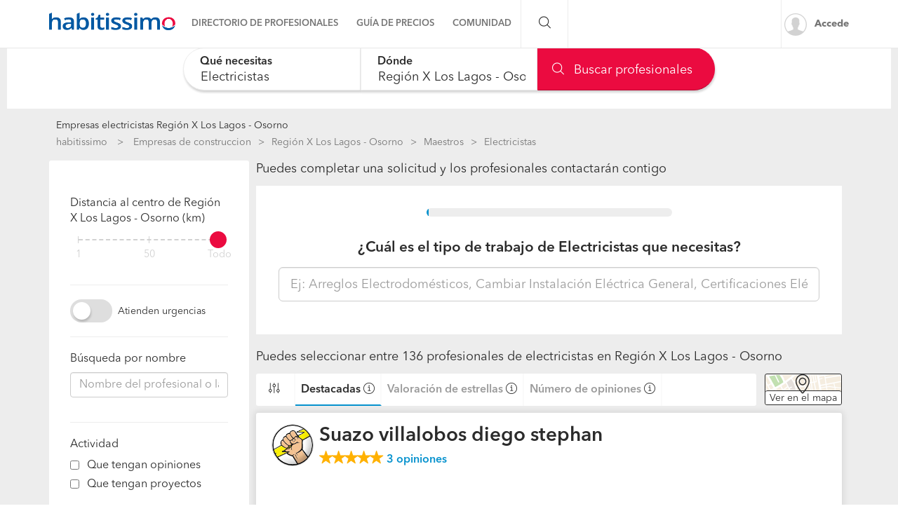

--- FILE ---
content_type: text/html; charset=utf-8
request_url: https://empresas.habitissimo.cl/electricistas/osorno
body_size: 33449
content:

  <!DOCTYPE html>
  <html lang="es-CL" >


<head>
  <link rel="preconnect dns-prefetch" href="https://cl.habcdn.com" />
  <link rel="preconnect dns-prefetch" href="https://www.googletagmanager.com" />
  <link rel="preconnect dns-prefetch" href="https://www.google-analytics.com" />
    
        <script type='text/javascript'>window.gdprAppliesGlobally=true;(function(){function a(e){
if(!window.frames[e]){if(document.body&&document.body.firstChild){var t=document.body;var n=document.createElement('iframe');n.style.display='none';n.name=e;n.title=e;t.insertBefore(n,t.firstChild)}
else{setTimeout(function(){a(e)},5)}}}function e(n,r,o,c,s){function e(e,t,n,a){if(typeof n!=='function'){return}if(!window[r]){window[r]=[]}var i=false;if(s){i=s(e,t,n)}if(!i){window[r].push({command:e,parameter:t,callback:n,version:a})}}e.stub=true;function t(a){if(!window[n]||window[n].stub!==true){return}if(!a.data){return}
var i=typeof a.data==='string';var e;try{e=i?JSON.parse(a.data):a.data}catch(t){return}if(e[o]){var r=e[o];window[n](r.command,r.parameter,function(e,t){var n={};n[c]={returnValue:e,success:t,callId:r.callId};a.source.postMessage(i?JSON.stringify(n):n,'*')},r.version)}}
if(typeof window[n]!=='function'){window[n]=e;if(window.addEventListener){window.addEventListener('message',t,false)}else{window.attachEvent('onmessage',t)}}}e('__tcfapi','__tcfapiBuffer','__tcfapiCall','__tcfapiReturn');a('__tcfapiLocator');
(function(e){var t=document.createElement('script');t.id='spcloader';t.type='text/javascript';t.async=true;t.src='https://sdk.privacy-center.org/'+e+'/loader.js?target='+document.location.hostname;t.charset='utf-8';var n=document.getElementsByTagName('script')[0];n.parentNode.insertBefore(t,n)})('b4c52a33-e392-4398-8348-93b8e1d4d442')})();</script>  
  
    
  
      <title>Las 10 mejores empresas de electricistas en Región X Los Lagos - Osorno - habitissimo</title>
  
  
  <meta http-equiv="Content-Type" content="text/html; charset=utf-8" />

  <meta name="title" content="Las 10 mejores empresas de electricistas en Región X Los Lagos - Osorno - habitissimo" />
<meta name="description" content="Encuentra al mejor Profesional o Empresa de electricistas en Región X Los Lagos - Osorno en nuestro directorio con opiniones de clientes, tarifas, fotos... Pide presupuestos gratis." />
<meta name="robots" content="index,follow" />
<meta name="x-app-title" content="Las 10 mejores empresas de electricistas en Región X Los Lagos - Osorno - habitissimo" />

  <meta name="googlebot" content="index,follow" />
  <meta property="og:locale" content="es_CL"/>
  <meta property="og:site_name" content="habitissimo.cl" />
  <meta property="og:type" content="website" />
  <meta name="facebook-domain-verification" content="g4xkr0xagy4t270v8k2xz7lf0xaiqj" />
  <meta property="og:type" content="website" />

      <meta property="og:image" content="https://cl.habcdn.com/images/logo_original.png"/>
  
      <meta property="og:url" content="https://empresas.habitissimo.cl/electricistas/osorno"/>
  
      <meta property="og:title" content="Las 10 mejores empresas de electricistas en Región X Los Lagos - Osorno - habitissimo"/>
  
      <meta property="og:description" content="Encuentra al mejor Profesional o Empresa de electricistas en Región X Los Lagos - Osorno en nuestro directorio con opiniones de clientes, tarifas, fotos... Pide presupuestos gratis."/>
  
  <meta property="fb:app_id" content="296750180189515" />

  
      <meta name="viewport" content="width=device-width, initial-scale=1, maximum-scale=5"/>
    <meta name="apple-mobile-web-app-capable" content="no"/>
    <meta name="x-martin20" content="1.0.0" />
  
  <meta name="format-detection" content="telephone=no">

  
  
  <link rel="shortcut icon" href="https://cl.habcdn.com/static/root/favicon.ico" />
  <link rel="apple-touch-icon" sizes="57x57" href="https://cl.habcdn.com/static/root/apple-touch-icon-57x57.png" />
  <link rel="apple-touch-icon" sizes="60x60" href="https://cl.habcdn.com/static/root/apple-touch-icon-60x60.png" />
  <link rel="apple-touch-icon" sizes="72x72" href="https://cl.habcdn.com/static/root/apple-touch-icon-72x72.png" />
  <link rel="apple-touch-icon" sizes="76x76" href="https://cl.habcdn.com/static/root/apple-touch-icon-76x76.png" />
  <link rel="apple-touch-icon" sizes="114x114" href="https://cl.habcdn.com/static/root/apple-touch-icon-114x114.png" />
  <link rel="apple-touch-icon" sizes="120x120" href="https://cl.habcdn.com/static/root/apple-touch-icon-120x120.png" />
  <link rel="apple-touch-icon" sizes="144x144" href="https://cl.habcdn.com/static/root/apple-touch-icon-144x144.png" />
  <link rel="apple-touch-icon" sizes="152x152" href="https://cl.habcdn.com/static/root/apple-touch-icon-152x152.png" />
  <link rel="apple-touch-icon" sizes="180x180" href="https://cl.habcdn.com/static/root/apple-touch-icon-180x180.png" />
  <link rel="icon" type="image/png" href="https://cl.habcdn.com/static/root/favicon-32x32.png" sizes="32x32" />
  <link rel="icon" type="image/png" href="https://cl.habcdn.com/static/root/android-chrome-192x192.png" sizes="192x192" />
  <link rel="icon" type="image/png" href="https://cl.habcdn.com/static/root/favicon-96x96.png" sizes="96x96" />
  <link rel="icon" type="image/png" href="https://cl.habcdn.com/static/root/favicon-16x16.png" sizes="16x16" />
  <link rel="manifest" href="https://cl.habcdn.com/static/root/manifest.json" />

        <link rel="canonical" href="https://empresas.habitissimo.cl/electricistas/osorno">
  
  <meta name="msapplication-TileColor" content="#da532c" />
  <meta name="msapplication-TileImage" content="https://cl.habcdn.com/static/root/mstile-144x144.png" />
  <meta name="theme-color" content="#ffffff" />

  <link rel="search" href="https://cl.habcdn.com/opensearch.xml" type="application/opensearchdescription+xml" title="habitissimo" />

          

<link rel="stylesheet" type="text/css" href="https://cl.habcdn.com/static/build/css/frontend-c3fff7dc6f9714e1d1b4bb4a3fa3d7db.min.css" />
  
  <noscript><style type="text/css">img.lazy{display:none;}</style></noscript>

  
<script type="text/javascript" src="https://cl.habcdn.com/static/build/js/critical-habitissimo-c3fff7dc6f9714e1d1b4bb4a3fa3d7db.min.js" rel="preload" as="script" onload="this.onload=null;"></script>
  
  
  
  
  
  <!--[if lte IE 9]>
  <meta http-equiv="X-UA-Compatible" content="IE=edge">
  <![endif]-->

  <script>
    var loadCss;(function(){this.loadCss=function(e,t,a,l){if(void 0===a||a){var n=document.getElementsByTagName("head")[0],i=document.createElement("link");i.rel="stylesheet",i.type="text/css",i.id=t,i.href=e,n.appendChild(i),l&&(i.onload=l)}}}).call(this);
          var cookieName="HabitissimoFontLoad";document.cookie.indexOf(cookieName)>=0&&loadCss("https://cl.habcdn.com/static/build/css/AvenirNext.min.css");
      </script>

  
  <script type="text/javascript">(function(w,d,s,l,i){w[l]=w[l]||[];w[l].push({'gtm.start': new Date().getTime(),event:'gtm.js'});
var f=d.getElementsByTagName(s)[0],
j=d.createElement(s),dl=l!='dataLayer'?'&l='+l:'';j.async=true;j.src=
'//www.googletagmanager.com/gtm.js?id='+i+dl;
f.parentNode.insertBefore(j,f);
})(window,document,'script','dataLayer','GTM-566BH2');
</script>
  <!-- Start VWO Async SmartCode -->
  <script type='text/javascript' id='vwoCode'>
    window._vwo_code=window._vwo_code || (function() {
      var account_id=714416,
        version=1.5,
        settings_tolerance=2000,
        library_tolerance=2500,
        use_existing_jquery=false,
        is_spa=1,
        hide_element='body',
        hide_element_style='opacity:0 !important;filter:alpha(opacity=0) !important;background:none !important',

        /* DO NOT EDIT BELOW THIS LINE */
        f=false,d=document,vwoCodeEl=d.querySelector('#vwoCode'),code={use_existing_jquery:function(){return use_existing_jquery},library_tolerance:function(){return library_tolerance},hide_element_style:function(){return'{'+hide_element_style+'}'},finish:function(){if(!f){f=true;var e=d.getElementById('_vis_opt_path_hides');if(e)e.parentNode.removeChild(e)}},finished:function(){return f},load:function(e){var t=d.createElement('script');t.fetchPriority='high';t.src=e;t.type='text/javascript';t.onerror=function(){_vwo_code.finish()};d.getElementsByTagName('head')[0].appendChild(t)},getVersion:function(){return version},getMatchedCookies:function(e){var t=[];if(document.cookie){t=document.cookie.match(e)||[]}return t},getCombinationCookie:function(){var e=code.getMatchedCookies(/(?:^|;)\s?(_vis_opt_exp_\d+_combi=[^;$]*)/gi);e=e.map(function(e){try{var t=decodeURIComponent(e);if(!/_vis_opt_exp_\d+_combi=(?:\d+,?)+\s*$/.test(t)){return''}return t}catch(e){return''}});var i=[];e.forEach(function(e){var t=e.match(/([\d,]+)/g);t&&i.push(t.join('-'))});return i.join('|')},init:function(){if(d.URL.indexOf('__vwo_disable__')>-1)return;window.settings_timer=setTimeout(function(){_vwo_code.finish()},settings_tolerance);var e=d.createElement('style'),t=hide_element?hide_element+'{'+hide_element_style+'}':'',i=d.getElementsByTagName('head')[0];e.setAttribute('id','_vis_opt_path_hides');vwoCodeEl&&e.setAttribute('nonce',vwoCodeEl.nonce);e.setAttribute('type','text/css');if(e.styleSheet)e.styleSheet.cssText=t;else e.appendChild(d.createTextNode(t));i.appendChild(e);var n=this.getCombinationCookie();this.load('https://dev.visualwebsiteoptimizer.com/j.php?a='+account_id+'&u='+encodeURIComponent(d.URL)+'&f='+ +is_spa+'&vn='+version+(n?'&c='+n:''));return settings_timer}};window._vwo_settings_timer = code.init();return code;}());
  </script>
  <!-- End VWO Async SmartCode -->

</head>

<body class="business-home business-pages">

  <noscript><iframe src="//www.googletagmanager.com/ns.html?id=GTM-566BH2"
height="0" width="0" style="display:none;visibility:hidden"></iframe></noscript>
<script type="text/javascript">
$(document).ready(function() {dataLayer.push({UserType: 'visitor'});dataLayer.push({'event': 'pageview'});});</script>
<script type="text/javascript">$(document).ready(function() {$('body').on('click', '[data-trackevent]', function() {var data = this.getAttribute('data-trackevent').split('.');dataLayer.push({ 'category' : data[0], 'action' : data[1], 'label' : data[2], 'event' : 'eventga'});});$.fn.trackErrors && $('[data-trackid]').trackErrors();});</script>
  <div id="fb-root"></div>

  <header class="header">
    



        <nav
  id="main-navbar"
  class="navbar navbar-default env-prod main-navbar hidden-app navbar-affix navbar-customer-public"
  >
    <div class="container">
    <div class="navbar-header">
  <a href="https://www.habitissimo.cl/" title="habitissimo - Remodelación y Servicios para el Hogar" class="navbar-brand">
    <img src="https://cl.habcdn.com/static/img/web-logo.2x.png"
      alt="habitissimo - Remodelación y Servicios para el Hogar"
      title="habitissimo - Remodelación y Servicios para el Hogar">
    </a>
</div>
    <div class="menu" id="main-menu">
      <div class="menu-toggle" data-role="side-menu-toggle">
        <i class="icon icon-bars-o menu-collapsed t-sm"></i>
        <span>Menú</span>
      </div>
        <div class="wc-side-menu-container common-public-side-menu">
  <nav class="wc-side-menu visible-xs visible-sm hidden-app" aria-hidden="true">
    <section class="wc-side-menu__header">
  <a href="https://www.habitissimo.cl/usuario/ingresar" role="button" class="           btn btn-secondary btn-block                                        m-b-md user-signin" data-action="login" data-source-action="login_navbar" data-source-page="nav_bar" data-trackevent="Interaccion.Acceso.EnlaceSuperior">
  Accede
</a><a href="https://www.habitissimo.cl/registrar/empresa" role="button" class="           btn btn-primary btn-block                                        user-signin" data-action="register" data-source-action="login_navbar" data-source-page="nav_bar" data-trackevent="Interaccion.Registro.EnlaceSuperior">
  Crea una cuenta
</a>
</section>
<section class="wc-side-menu__content">
  <ul>
    <li data-module="business" data-trackevent="NavbarCustomer.business.business_service_state">
  <a href="https://empresas.habitissimo.cl/construccion" class="wc-side-menu__element">
    <span class="icon icon-pro-man-o" />

    <span class="wc-side-menu__element__text">Directorio de profesionales</span>
  </a>
</li><li data-module="quotation" data-trackevent="NavbarCustomer.quotation.business_service_state">
  <a href="https://www.habitissimo.cl/presupuesto/construccion" class="wc-side-menu__element">
    <span class="icon icon-coins-o" />

    <span class="wc-side-menu__element__text">Guía de precios</span>
  </a>
</li><li data-module="qna" data-trackevent="NavbarCustomer.qna_home.business_service_state">
  <a href="https://preguntas.habitissimo.cl/construccion" class="wc-side-menu__element">
    <span class="icon icon-question-answer-o" />

    <span class="wc-side-menu__element__text">Preguntas a la comunidad</span>
  </a>
</li><li data-module="projects" data-trackevent="NavbarCustomer.projects_home.business_service_state">
  <a href="https://proyectos.habitissimo.cl/" class="wc-side-menu__element">
    <span class="icon icon-idea-o" />

    <span class="wc-side-menu__element__text">Ideas y proyectos</span>
  </a>
</li><li data-module="photos" data-trackevent="NavbarCustomer.photos_home.business_service_state">
  <a href="https://fotos.habitissimo.cl/construccion" class="wc-side-menu__element">
    <span class="icon icon-picture-o" />

    <span class="wc-side-menu__element__text">Galería de fotos</span>
  </a>
</li><li data-module="procenter" data-trackevent="NavbarCustomer.project_procenter_home.business_service_state">
  <a href="https://procenter.habitissimo.cl/" class="wc-side-menu__element">
    <span class="icon icon-news-o" />

    <span class="wc-side-menu__element__text">Procenter</span>
  </a>
</li><li>
  <a href="https://soporte.habitissimo.com/hc/es-419" class="wc-side-menu__element" target="_blank" rel="noopener">
    <span class="icon icon-question-circle-o" />

    <span class="wc-side-menu__element__text">Ayuda</span>
  </a>
</li>

  </ul>
</section><section class="wc-side-menu__footer">
  <div class="wc-separator t-m text--gray text-center p-b-sm p-b-sm">
  </div>
  <a class="common-add-quotation-cta" data-cy="quotation-cta-rfq">
  <button data-type="wc-cta-modal" data-href="https://www.habitissimo.cl/do_ajax/presupuesto/modal/2030?service=electricistas&state=osorno&source_end_page=business-list&source_start_page=business-list" class="btn btn-primary btn-block                                               m-t-md" data-trackevent="Presupuesto.Solicitud.MainMenu" data-service="electricistas" data-state="osorno" data-item-category="20_electricistas" data-item-name="generico-adaptado" data-item-id="00001">
  Pide presupuestos gratis
</button></a><a href="https://www.habitissimo.cl/registrar/empresa" role="button" class="           btn btn-secondary btn-block                                        m-t-md" data-trackevent="Profesional.Registro.CTAMenuMobile" data-amplitude="click register trigger" data-amplitude-properties="{&quot;section button&quot;:&quot;public side menu&quot;}">
  ¿Eres Profesional Independiente o empresa?
</a>
</section>
  </nav>
  <div class="wc-side-menu__backdrop" role="side-menu-backdrop"></div>
</div>

      <div class="menu-content">
        <ul class="menu-links">
                                    <li class="menu">
  <a
    class="menu-toggle noncollapsible"
    data-module="business"
    data-trackevent="NavbarCustomer.business.business_service_state"
    data-action=""
    href="https://empresas.habitissimo.cl/construccion"
      >
        <span class="navbar-home">Directorio de profesionales</span>
  </a>
</li>
                                                <li class="menu">
  <a
    class="menu-toggle noncollapsible"
    data-module="quotation"
    data-trackevent="NavbarCustomer.quotation.business_service_state"
    data-action=""
    href="https://www.habitissimo.cl/presupuesto/construccion"
      >
        <span class="navbar-home">Guía de precios</span>
  </a>
</li>
                                                <li class="menu submenu ">
  <a class="menu-toggle">
    <span class="navbar-home">Comunidad</span>
  </a>
  <div class="menu-content desktop-community-menu">
    <ul class="menu-links">
              <li>
  <a
    class=""
    data-module="qna"
    data-trackevent="NavbarCustomer.qna_home.business_service_state"
    data-action=""
    href="https://preguntas.habitissimo.cl/construccion"
      >
          <i class="icon icon-question-answer-o"></i>
        <span class="navbar-home">Preguntas a la comunidad</span>
  </a>
</li>
              <li>
  <a
    class=""
    data-module="projects"
    data-trackevent="NavbarCustomer.projects_home.business_service_state"
    data-action=""
    href="https://proyectos.habitissimo.cl/"
      >
          <i class="icon icon-idea-o"></i>
        <span class="navbar-home">Ideas y proyectos</span>
  </a>
</li>
              <li>
  <a
    class=""
    data-module="photos"
    data-trackevent="NavbarCustomer.photos_home.business_service_state"
    data-action=""
    href="https://fotos.habitissimo.cl/construccion"
      >
          <i class="icon icon-picture-o"></i>
        <span class="navbar-home">Galería de fotos</span>
  </a>
</li>
              <li>
  <a
    class=""
    data-module="procenter"
    data-trackevent="NavbarCustomer.project_procenter_home.business_service_state"
    data-action=""
    href="https://procenter.habitissimo.cl/"
      >
          <i class="icon icon-news-o"></i>
        <span class="navbar-home">Procenter</span>
  </a>
</li>
          </ul>
  </div>
</li>
                                                <li class="menu">
  <a
    class="hidden-md hidden-lg hidden-sm hidden-xs"
    data-module=""
    data-trackevent=""
    data-action=""
    href="https://soporte.habitissimo.com/hc/es-419"
    rel="noopener"  >
        <span class="navbar-home">Ayuda</span>
  </a>
</li>
                              </ul>
      </div>
    </div>

    <div class="navbar-search hidden-sm hidden-xs">
      <span class="search-toggle"><i class="icon icon-search-o"></i></span>
      <form class="search" action="https://www.habitissimo.cl/buscar" method="get">
        <input type="text" name="q" placeholder="¿Qué necesitas? Por ejemplo, Pintores, Mudanzas ..."  value="">
        <button type="submit" class="submit"><i class="icon icon-search-o"></i></button>
        <button class="close"><i class="icon icon-close-o"></i></button>
      </form>
    </div>

    <div class="navbar-right hidden-sm hidden-xs">
      <div class="navbar-ctas hidden-md">
              </div>

              <a
          class="user-signin navbar-signin link-lead hidden-sm hidden-xs"
          data-action="login"
          data-source-action="login_navbar"
          data-source-page="nav_bar"
          data-trackevent="Interaccion.Acceso.EnlaceSuperior"
          href="https://www.habitissimo.cl/usuario/ingresar"
          rel="nofollow"
        >
          <img alt="Accede" title="habitissimo - Remodelación y Servicios para el Hogar" class="lazy avatar" src="https://cl.habcdn.com/images/blank.png" data-src="https://cl.habcdn.com/static/img/avatar/mini_square.png" /><noscript><img alt="Accede" title="habitissimo - Remodelación y Servicios para el Hogar" class="avatar" src="https://cl.habcdn.com/static/img/avatar/mini_square.png" /></noscript>          <span>Accede</span>
        </a>
        <div class="menu hidden-md hidden-lg user-menu" id="user-menu">
          <div class="menu-toggle">
            <a
              href="https://www.habitissimo.cl/usuario/ingresar"
              data-action="login"
              data-trackevent="Interaccion.Acceso.EnlaceSuperior"
              data-source-page="nav_bar"
              data-source-action="login_navbar"
            >
              <img
                src="https://cl.habcdn.com/static/img/avatar/mini_square.png"
                alt="Accede"
                class="avatar"
              >
            </a>
          </div>
          <div class="menu-content">
            <p>
              <a class="btn btn-md btn-transparent btn-block user-signin btn-transparent" data-action="login" data-trackevent="Interaccion.Acceso.EnlaceSuperior" data-source-page="nav_bar" data-source-action="login_navbar" href="https://www.habitissimo.cl/usuario/ingresar">Iniciar sesión</a>            </p>
            <p>
              <a class="btn btn-md btn-primary btn-block btn-orange" href="https://www.habitissimo.cl/registrar/empresa">Profesional o Empresa</a>            </p>
          </div>
        </div>
          </div>
  </div>
</nav>
  
    

      </header>

  <main
      >
                  
  
    
    










<div class="container-fluid gray-container mobile-full-width">
  <div class="row">
    <div class="col-xs-12">
      
<section
  id="business-searcher"
  class="business-searcher collapsed new-search"
>
  <div class="container-fluid searcher-container directory-search">
        <div id="element-height-scroll"></div>
    <div
              data-spy="affix"
        data-offset-top="210"
            class="business-search-navbar "
      style=""
    >
      <div class="row">
        <div class="logo hidden col col-xs-2 navbar-col">
          <div class="navbar-header">
  <a href="https://www.habitissimo.cl/" title="habitissimo - Remodelación y Servicios para el Hogar" class="navbar-brand">
    <img src="https://cl.habcdn.com/static/img/web-logo.2x.png"
      alt="habitissimo - Remodelación y Servicios para el Hogar"
      title="habitissimo - Remodelación y Servicios para el Hogar">
    </a>
</div>
        </div>
        <div class="fields-container col col-xs-12 navbar-col">
          <div class="row">
            <div class="floating-searcher">
  <div class="col-xs-6 col-sm-4 category-container business-searcher-inputs no--padding">
    <div class="form-group autocomplete-input">
      <div class="error-container"></div>
      <input
        id="category-name"
        data-typeahead="category-name"
        data-interaction="search-modal"
        data-step-type="category-step"
        autocomplete="off"
        type="text"
        class="form-control input-lg input--no-radius-right input--shadowed"
        value="Electricistas">
      <input type="hidden" name="category-name" data-typeahead-id="category-name" value="6">
      <label for="category-name"  class="focus" >Qué necesitas</label>
    </div>
  </div>

  <div class="location-container col-xs-4 business-searcher-inputs no--padding col-sm-4">
    <div class="form-group autocomplete-input">
      <div class="error-container"></div>
      <input
      id="location-name"
      data-typeahead="location-name"
      data-interaction="search-modal"
      data-step-type="location-step"
      autocomplete="off"
      type="text"
      class="form-control input-lg input--no-radius input--shadowed"
      value="Región X Los Lagos - Osorno">
      <input type="hidden" name="location-id" data-typeahead-id="location-name" value="384">
      <label for="location-name"  class="focus" >Dónde</label>
    </div>

    <div class="row">
      <div class="col col-xs-12">
        <script>
  function next_to_me() {
    var $geo_anchor   = $('[role="geolocation-anchor"]'),
        $target_name  = $("[data-typeahead=location-name]"),
        $target_id    = $("[name=location-id]");

    if (location.protocol === 'https:' && 'geolocation' in navigator) {
      getCoordinates($geo_anchor, function(data) {
        $.ajax({
          url: 'https://www.habitissimo.cl/do_ajax/city_coordinates',
          data: data,
          success: function(res) {
            if (res) {
              $target_id.val(res.id);
              $target_name.typeahead('val', res.name);
                          } else {
                          }
          }
        });
      });
    } else {
      $geo_anchor.addClass('hidden');
    }

    function getCoordinates($elem, callback) {
      var $icon = $elem.find('i.icon');
      $icon
        .removeClass('icon-map-marker-o')
        .addClass('icon-spinner-o icon-spin');

      var options = {
        enableHighAccuracy: true
      }

      navigator.geolocation.getCurrentPosition(function(position) {
        var coords = {
          lat: position.coords.latitude,
          lng: position.coords.longitude
        };

        callback(coords);

        $icon
          .removeClass('icon-spinner-o icon-spin')
          .addClass('icon-map-marker-o');

      }, null, options);
    }
  }
</script>
      </div>
    </div>
  </div>

  <div class="col-sm-4 col-xs-2 business-searcher-footer find-container hidden-md hidden-sm hidden-xs no--padding">
    <a data-find="1" class="btn btn-lg btn-primary btn-icon btn-block input--no-radius-left input--shadowed business-searcher-request" href="#"><i class="icon icon-search-o"></i> Buscar profesionales</a>  </div>

  <div class="col-sm-4 business-searcher-footer visible-sm visible-md no--padding">
    <a data-find="1" class="btn btn-lg btn-primary btn-icon btn-block input--no-radius-left input--shadowed business-searcher-request" href="#"><i class="icon icon-search-o"></i> Buscar</a>  </div>

  <div class="visible-xs col-xs-2 business-searcher-footer find-container no--padding">
    <a data-step-type="category-step" data-interaction="search-modal" class="btn btn-lg btn-primary btn-icon btn-block input--no-radius-left input--shadowed business-searcher-request"><i class="icon icon-search-o"></i> </a>  </div>
</div>

<div class="col-sm-1 hidden-xs hidden-sm hidden" id="collapsibleMapButtonFix">
</div>

<script>
  $(function() {
    var $categorySearcher = $('#category-name');
    var $locationSearcher = $('#location-name');

    // floating labels
    $categorySearcher.on('focus', function(evt) {
      if (isMobile()) {
        return;
      }
      $('label[for="category-name"]').addClass("focus");
      setTimeout(function() {
        this.placeholder = __('Ej: Pintores, Carpinteros, Reformas');
      }.bind(this), 200);
    });

    $categorySearcher.on('focusout', function(evt) {
      if (!$('[name="category-name"]').val()) {
        $('label[for="category-name"]').removeClass("focus");
        this.placeholder = "";
      }
    });

    $locationSearcher.on('focus', function(evt) {
      if (isMobile()) {
        return;
      }
      $('label[for="location-name"]').addClass("focus");
      setTimeout(function() {
        this.placeholder = "Comuna";
      }.bind(this), 200);
    });

    $locationSearcher.on('focusout', function(evt) {
      if (!$('[name="location-id"]').val()) {
        $('label[for="location-name"]').removeClass("focus");
        this.placeholder = "";
      }
    });

  });
</script>
          </div>
        </div>

              </div>
    </div>
  </div>

</section>

<div class="hidden" id="mobile-modal">
  <div class="business-mobile-searcher" id="business-mobile-searcher">
  <div class="step category-step" data-step="category-step">
    <div class="row inputs-container form-group autocomplete-input">
      <div class="error-container"></div>
      <div class="category-container col-xs-12">
        <input
          id="interactive-category-name"
          autocomplete="nope"
          type="text"
          class="form-control input-lg input--radius"
          value=""
          name="category"
          data-typeahead="category-name"
          placeholder="¿Qué servicio necesitas?"
          >
        <input type="hidden" name="interactive-category-name" data-typeahead-id="category-name" value="" />
        <p class="help">Intenta con "pintores" o "pintar casa"</p>
      </div>
    </div>
  </div>
  <div class="step location-step" data-step="location-step">
    <div class="row inputs-container form-group autocomplete-input">
      <div class="location-container col-xs-12">
        <input
          id="interactive-location-name"
          autocomplete="nope"
          type="text"
          class="form-control input-lg input--radius"
          placeholder="¿Dónde? (Comuna)"
          value=""
          name="location"
          data-typeahead="location-name"
          />
        <input type="hidden" name="location-id" id="interactive-location-id" data-typeahead-id="location-name" value="" />
        <p class="help">Introduce localización</p>
      </div>
    </div>
  </div>
    <div class="step loading-step" data-step="loading-step" id="loading-step">
  </div>
</div>

<script>
  $(function() {
    importScript("https:\/\/cl.habcdn.com\/static\/build\/js\/searcher\/business\/mobile-business-searcher.lazy-c3fff7dc6f9714e1d1b4bb4a3fa3d7db.min.js")
      .then(function() {
        mobileBusinessSearcher();
      });
  });
</script>
</div>

<script>
  $(function () {
    importScript("https:\/\/cl.habcdn.com\/static\/build\/js\/searcher\/business\/sticky.lazy-c3fff7dc6f9714e1d1b4bb4a3fa3d7db.min.js", ['scroll'])
      .then(function () {
        stickySearcher(true);
      });

    importScript("https:\/\/cl.habcdn.com\/static\/build\/js\/searcher\/business\/business-searcher.lazy-c3fff7dc6f9714e1d1b4bb4a3fa3d7db.min.js")
      .then(function () {
        businessSearcher(
          false,
          false,
          "002-20",
          "Electricistas",
          "electricistas",
          [1,2],
          "osorno",
          "\/do_ajax\/autocomplete_url",
          "https:\/\/empresas.habitissimo.cl\/listado_servicios"        );
      });
  });
</script>

    </div>
  </div>

  <div class="row page-container container center-block" id="directory-wrapper" style="margin-top: 16px">

    <div class="col-xs-12 mobile-full-width">
      <h1 id="directory-title" class="t-xs" style="margin: 0 0 5px;">
        Empresas electricistas Región X Los Lagos - Osorno        </h1>
      <div class="hidden-xs">
            <div id="breadcrumb" class="container directory-crumb hidden-print">
    <ol class="col-xs-12" name="Project Item BreadcrumbList" itemscope itemtype="http://schema.org/BreadcrumbList">
      <li itemprop="itemListElement" itemscope itemtype="http://schema.org/ListItem" class="root">
        <a itemprop="item" href="https://www.habitissimo.cl/">habitissimo</a>        <span itemprop="name" class="hidden"> habitissimo</span>
        <meta itemprop="position" content="1">
      </li>
      
      <li itemprop="itemListElement" itemscope itemtype="http://schema.org/ListItem"><a itemprop="item" title="Empresas de construccion" href="https://empresas.habitissimo.cl/construccion">Empresas de construccion</a><span itemprop="name" class="hidden">Empresas de construccion</span><meta itemprop="position" content="2"/></li><li itemprop="itemListElement" itemscope itemtype="http://schema.org/ListItem"><a itemprop="item" title="Región X Los Lagos - Osorno" href="https://empresas.habitissimo.cl/construccion/osorno">Región X Los Lagos - Osorno</a><span itemprop="name" class="hidden">Región X Los Lagos - Osorno</span><meta itemprop="position" content="3"/></li><li itemprop="itemListElement" itemscope itemtype="http://schema.org/ListItem"><a itemprop="item" title="Maestros" href="https://empresas.habitissimo.cl/maestros/osorno">Maestros</a><span itemprop="name" class="hidden">Maestros</span><meta itemprop="position" content="4"/></li><li itemprop="itemListElement" itemscope itemtype="http://schema.org/ListItem"><span itemprop="name"><strong>Electricistas</strong></span><meta itemprop="item" content="https://empresas.habitissimo.cl/electricistas/osorno"/><meta itemprop="position" content="5"/></li>    </ol>
  </div>

      </div>
    </div>

    <div class="col-md-3 hidden-xs hidden-sm" id="filter-as-modal-wrapper">
      
      <div class="row">
        <div class="col-12">
          <div id="filter-as-modal" class="content-sidebar">
            <div id="business-list-filter" class="business-new-filter-list sidebar-widget-block filters-sidebar">
  <span class="hidden filter__modal__item--show">Filtrar resultados</span>

  
  <div class="sidebar-widget-section hidden filter__modal__item--show">
    <span class="title">Ordena los resultados por</span>
    <div class="row">
      <div class="col-xs-12">
        <div class="clean-checkbox">
         <input type="radio"
            id="quality"
            name="order"
            value="quality"
            role="filter"
            data-filter-name="order"
            data-filter-text="Más destacadas"
            data-filter-badged-class="hidden-md hidden-lg"
            data-trackevent="Directory.Views.OrderByQuality"
          >
         <label for="quality">Más destacadas</label>
        </div>
      </div>
      <div class="col-xs-12">
        <div class="clean-checkbox">
          <input type="radio"
              id="comments_quality"
              name="order"
              value="comments_quality"
              role="filter"
              data-filter-name="order"
              data-filter-text="Mejor puntuación"
              data-filter-badged-class="hidden-md hidden-lg"
              data-trackevent="Directory.Views.OrderByReviewScore"
          >
          <label for="comments_quality">Mejor puntuación</label>
        </div>
      </div>
      <div class="col-xs-12">
        <div class="clean-checkbox">
          <input type="radio"
              id="comments"
              name="order"
              value="comments"
              role="filter"
              data-filter-name="order"
              data-filter-text="Más opiniones"
              data-filter-badged-class="hidden-md hidden-lg"
              data-trackevent="Directory.Views.OrderByReviews"
          >
          <label for="comments">Más opiniones</label>
        </div>
      </div>
      <div class="col-xs-12">
        <div class="clean-checkbox">
          <input type="radio"
              id="seals"
              name="order"
              value="seals"
              role="filter"
              data-filter-name="order"
              data-filter-text="Más sellos"
              data-filter-badged-class="hidden-md hidden-lg"
              data-trackevent="Directory.Views.OrderBySeals"
          >
          <label for="seals">Más sellos</label>
        </div>
      </div>
    </div>
  </div>

  
    <div class="sidebar-widget-section">
    <span class="filter-title">
      Distancia al centro de Región X Los Lagos - Osorno (km)    </span>

    <div class="range-input">
  <input type="range" min="1" max="100" name="radius-filter[range]" value="100" id="radius-filter[range]" role="filter" data-filter-name="radius-filter" data-filter-text="1 km" step="1">
      <span class="range-labels">

              <a
                    data-value="0"
          style="left: 0%"
        >
          1        </a>
              <a
          class="hidden"          data-value="25"
          style="left: 25%"
        >
          25        </a>
              <a
                    data-value="50"
          style="left: 50%"
        >
          50        </a>
              <a
          class="hidden"          data-value="75"
          style="left: 75%"
        >
          75        </a>
              <a
                    data-value="100"
          style="left: 100%"
        >
          Todo        </a>
      
    </span>
  </div>
    <input type="hidden" name="radius-filter[lat]" value="-40.5745">
    <input type="hidden" name="radius-filter[lng]" value="-73.1261">
  </div>
  
      <div class="sidebar-widget-section">
      <div class="rounded-toggle flex">
        <input
          class="toggle-switch__input"
          id="emergency-toggle"
          name="filter[]"
          data-type="toggle"
          value="attend-urgency"
          type="checkbox"
          role="filter"
          data-filter-name="emergency-toggle"
          data-filter-text="Atienden urgencias"
                  />
        <label class="toggle-switch__label toggle-switch__label--flex flex-item--align-center" for="emergency-toggle"></label>
        <span class="t-xs m-l-xs flex-item--align-center">Atienden urgencias</span>
      </div>
    </div>
  
  <div class="sidebar-widget-section">
    <span class="filter-title">Búsqueda por nombre</span>
    <div class="form-group autocomplete-input business-input-search position-relative">
  <div class="error-container"></div>
  <input id="business-name" autocomplete="off" type="text"
    class="form-control"
    placeholder="Nombre del profesional o la empresa"
    value=""
    role="filter"
    data-filter-name="business_id"
    data-value-field-name="business"
  >
  <i class="icon icon-close-o hidden" data-remove-search></i>
  <input type="hidden" name="business" value="">
</div>

<script>
  $(function () {
    var $businessTypeahead = $('#business-name');

    var defaultTypeaheadConfig = {
      id_key: 'id',
      delay: 150,
      always_select_one: true,
      select_on_submit: false,
      hint: true,
      minLength: 2,
      limit: 10,
      autoselect: true
    }

    var businessConfig = $.extend({}, defaultTypeaheadConfig, {
      source: '/p/api/autocomplete/business',
      input: '[name=business]',
      suggestion_template: function (value) {
        var template = $('<span>', {text: value.name});

        if (value.hint) {
          template.append(' ', $('<small>', {text: value.hint }));
        }

        return template;
      },
      prepare_request: function(query, settings) {
        settings.url = settings.url.replace('%QUERY', query) + '&';

        settings.url += $.param({ limit: 10 });

        return settings;
      },
      prepare_response: function (response) {
        amountBsuinessResults = response.length;
        if (amountBsuinessResults > 0) {
          typedFirstLocation = $(response).first()[0];
        }

        return response;
      }
    });

    typeaheadAutocomplete($businessTypeahead, businessConfig);
  });
</script>
  </div>

      <div class="sidebar-widget-section">
      <span class="filter-title">Actividad</span>
      <div class="row">
                  <div class="col col-xs-12">
            <div class="clean-checkbox">
              <input
                  id="filter_comments"
                  type="checkbox"
                  name="filter[]"
                  value="comments"
                                  role="filter"
                  data-filter-name="filter_comments"
                  data-filter-text="Que tengan opiniones"
              >
              <label for="filter_comments">
                Que tengan opiniones              </label>
            </div>
          </div>
                  <div class="col col-xs-12">
            <div class="clean-checkbox">
              <input
                  id="filter_projects"
                  type="checkbox"
                  name="filter[]"
                  value="projects"
                                  role="filter"
                  data-filter-name="filter_projects"
                  data-filter-text="Que tengan proyectos"
              >
              <label for="filter_projects">
                Que tengan proyectos              </label>
            </div>
          </div>
              </div>
    </div>
      <div class="sidebar-widget-section">
      <span class="filter-title">Sellos de confianza</span>
      <div class="row">
                  <div class="col col-xs-12">
            <div class="clean-checkbox">
              <input
                  id="filter_verified"
                  type="checkbox"
                  name="filter[]"
                  value="verified"
                                  role="filter"
                  data-filter-name="filter_verified"
                  data-filter-text="Sólo empresas verificadas"
              >
              <label for="filter_verified">
                Sólo empresas verificadas              </label>
            </div>
          </div>
                  <div class="col col-xs-12">
            <div class="clean-checkbox">
              <input
                  id="filter_certified"
                  type="checkbox"
                  name="filter[]"
                  value="certified"
                                  role="filter"
                  data-filter-name="filter_certified"
                  data-filter-text="Sólo empresas certificadas"
              >
              <label for="filter_certified">
                Sólo empresas certificadas              </label>
            </div>
          </div>
              </div>
    </div>
  
  <div class="text-center hidden filter__modal__item--show" data-modal-footer="modal-footer">
    <button class="btn btn-primary" id="filter-btn-close-modal">Mostrar <span>136</span> resultados</button>
  </div>

</div>

          </div>
        </div>
      </div>
    </div>
    <div class="col-xs-12 col-md-9 restore--col-paddings">
              <div class="row">
          <div class="col-lg-12 mobile-full-width">
                
<div class="servicerequest-cta">
  <p class="t-sm">Puedes completar una solicitud y los profesionales contactarán contigo</p>

  <div class="content-block p-xl--lg" id="fake-section">
    <div class="title" style="margin: 0 auto 32px; max-width: 350px;">
      <div class="progress hab-progress-bar">
        <div class="progress-bar" role="progressbar" style="width: 1%">
          <span class="sr-only">15%</span>
        </div>
      </div>
    </div>

    <div class="title text-center">
      <p class="m-t-lg text-semibold" style="font-size: 1.3rem; line-height: 1.25;">
                              ¿Cuál es el tipo de trabajo de Electricistas que necesitas?
                        </p>
    </div>

    <form>
      <div class="form-group ">
                  <input id="fakeText" type="text" name="fakeText" placeholder="Ej: Arreglos Electrodomésticos, Cambiar Instalación Eléctrica General, Certificaciones Eléctricas T1 y T2..." class="form-control input-lg input--no-radius-right input--shadowed" data-trackevent="QuotationRequest.BusinessList.ClickLeadgenDx">
              </div>
    </form>
  </div>

  <div class="content-block hidden" id="form2030-section">
    

<div class="CreateServiceRequestForm_placeholder">
  <div id="loading-placeholder" style="min-height: 400px;">
    <div class="content-placeholder-geometric">
      <div class="blocks">
        <span class="element first-element"></span>
        <span class="element second-element"></span>
        <span class="element third-element"></span>
      </div>
    </div>
  </div>
</div>

<script>
  document.cookie = 'item_category=20_electricistas; domain=.habitissimo.cl; path=/; secure=true';
  document.cookie = 'item_category_2=; domain=.habitissimo.cl; path=/; secure=true';
  document.cookie = 'item_name=generico-adaptado; domain=.habitissimo.cl; path=/; secure=true';
  document.cookie = 'item_id=00001; domain=.habitissimo.cl; path=/; secure=true';
  document.cookie = 'item_list_name=others; domain=.habitissimo.cl; path=/; secure=true';
  document.cookie = 'item_index=1; domain=.habitissimo.cl; path=/; secure=true';

  var s = document.createElement("script");
  s.onload = function () {
    habitissimo_loadResources(
      function () {
        var storage = new habitissimoWidgets.CookieBrowserStorage({
          maxAge: 30 * 60,
          path: '/',
          domain: '.habitissimo.cl',
        });

        const setServiceRequestClone = function (service_request_id) {
            $.ajax({
              url: "https://www.habitissimo.cl/quotation/quotation_id/set_cloned/".replace(
                'quotation_id',
                service_request_id
              )
            });
        }

        const openServiceRequestInformation = function (service_request_id) {
          $.ajax({
            url: "https://www.habitissimo.cl/do-ajax/load-created-information-template",
            data: {
              id: service_request_id
            },
            success: function (response) {
              document.querySelectorAll("#form2030-section").forEach(function (root) {
                root.innerHTML =  response.html;
              });

              importScript("https:\/\/cl.habcdn.com\/static\/build\/js\/views\/quotation\/common\/quotation_created_information_modal_phone_validation.lazy-c3fff7dc6f9714e1d1b4bb4a3fa3d7db.min.js")
                .then(function() {
                  quotationCreatedPhoneValidation(response.quotation_id, response.customer_id,
                    "\/do_ajax\/sms_check_code_expiration",
                  );
                });

              importScript("https:\/\/cl.habcdn.com\/static\/build\/js\/views\/quotation\/common\/quotation_phone_step.lazy-c3fff7dc6f9714e1d1b4bb4a3fa3d7db.min.js")
                .then(function () {
                  quotationPhoneStep(
                    "\/do_ajax\/customer_update_phone",
                    "\/do_ajax\/resend_sms",
                    "https:\/\/www.habitissimo.cl\/do_ajax\/call_me_verify_quotation",
                    response.quotation_id,
                    response.customer_id,
                    response.customer_md5,
                    "mobile",
                  );
                });
            },
          });
        };

        const openServiceRequestInformationForCrossSelling = function (service_request_id) {
          $.ajax({
            url: "https://www.habitissimo.cl/do-ajax/load-created-information-template",
            data: {
              id: service_request_id,
              show_verify_phone_step: 0,
              show_quotation_added: 1,
            },
            success: function (response) {
              document.querySelectorAll("#form2030-section").forEach(function (root) {
                root.innerHTML =  response.html;

                root.querySelectorAll('.close').forEach(function (closeButton) {
                  closeButton.addEventListener('click', function () {
                    root.remove();
                  });
                })

                root.querySelectorAll('script').forEach(function (script) {
                  eval(script.textContent);
                })
              });

                              var $modal_cross_selling = $('#quotation-created-cross-selling-modal');
                if($modal_cross_selling.length){
                  $modal_cross_selling.modal('hide');
                }
                          },
          });
        }

        var registerCallbacks = function (eventBus) {
          eventBus.addListener("ServiceRequestCanceled", function () {
            document.querySelectorAll("#form2030-section").forEach(function (root) {
              root.innerHTML = null;
              root.classList.add('hidden');
              document.querySelector('#cross-selling-widget').classList.remove('hidden');
            });
          });

          eventBus.addListener("ServiceRequestCreated", function (event) {

            
                        window.location.assign(event.createServiceRequestSuccess.url);
                      });
          eventBus.addListener("ForwardServiceRequestSuccess", function (event) {
           $.cookie('addedBusinessToQuotation', event.businessName, {
             expires : 1,
             path    : '/',
             domain  : window.cookie_domain,
             secure  : true
           });
           window.location.assign(event.serviceRequestUrl);
          });
          eventBus.addListener("ForwardServiceRequestError", function (event) {
           Utilities.showNoticeWithoutDispatcher({
             type: 'error',
             text: event.errorMessage === 'INVALID_TRADE_ID' ?
               __('No hemos podido invitar al profesional seleccionado, selecciona otro profesional') :
               __('Ha ocurrido un error inesperado')
             ,
           });
           window.rfqModal.close();
          });
          eventBus.addListener("JobTypeStepRendered", function (event) {
         if (window.hj !== undefined) {
           //Only trigger event on pages where hotjar is enabled
           $('.modal.in').attr('tabindex', '');
           hj('trigger', 'poll_subcategories');
         }
        });
       }

        document.querySelectorAll(".CreateServiceRequestForm_placeholder").forEach(function (root) {
          habitissimoWidgets.createServiceRequestForm(root, {"name":"quotation_form\/sr_directory2030","sourceStartPage":"sr-business-list","sourceEndPage":"sr-business-list","campaignId":null,"userSource":"","serviceSlug":"electricistas","enableFindProfessionals":false,"enableForwardServiceRequest":false,"enableHOExperiencePreference":false,"usePersistedData":false,"businessId":null,"businessName":null,"hideSharePrivateServiceRequestStep":false,"showCommercialPhone":false,"customerContactData":{},"extraConfiguration":{"isDirectory":true,"skipCategoryStep":false,"postalCode":null}}, storage, registerCallbacks);
        });
      }
    );
        if (typeof window.habTracker !== 'undefined') {
        habTracker.track('click service request', {"source_start_page":"sr-business-list","subcategory id":6,"subcategory label":"electricistas"});
      }
      };
  s.type = "text/javascript";
  s.src = "https://2030-front.habitissimo.cl/widget-loader.js?ts=" + Number(new Date());
  document.head.appendChild(s);
</script>



  </div>
</div>

<script>
  $(function () {
        $('#fakeText').on('click', function () {
      sendPushData();
      show2030();
          });
    
    function show2030() {
      $('#fake-section').addClass('hidden');
      $('#form2030-section').removeClass('hidden');
      habTracker.track('click service request', {"page":1,"business_ids":"[{\"position\":1,\"business_id\":\"48604\"},{\"position\":2,\"business_id\":\"37642\"},{\"position\":3,\"business_id\":\"31665\"},{\"position\":4,\"business_id\":\"59271\"},{\"position\":5,\"business_id\":\"67538\"},{\"position\":6,\"business_id\":\"18289\"},{\"position\":7,\"business_id\":\"4199\"},{\"position\":8,\"business_id\":\"6698\"},{\"position\":9,\"business_id\":\"8108\"},{\"position\":10,\"business_id\":\"8876\"}]","subcategory id":6,"subcategory label":"electricistas","state id":384,"state label":"Regi\u00f3n X Los Lagos - Osorno","medium":"default","source_start_page":"business-list","order applied":"quality","filter applied":"[\"none\"]","form":"quotation_form\/sr_directory2030"});
    }

    function sendPushData(){
      dataLayer.push({ecommerce: null});
      dataLayer.push({
        'event': 'add_to_cart',
        'ecommerce': {
          'items': [{
            'item_name': 'generico-adaptado',
            'item_id': '00001',
            'price': 1,
            'item_category': '20_electricistas',
            'item_category2': '',
            'quantity': 1,
            'item_list_name': 'panel',
            'index': ''
          }]
        }
      });
    }
  });
</script>

          </div>
        </div>
      
      <div class="row">
        <div class="col-lg-12 mobile-full-width">
          <div class="directory-view">

                          <div id="map-view" class="layer">
                <div id="map-show" class="map-wrapper">
                  <div id="map_canvas"></div> <!-- Map is drawn here -->
                </div>
              </div>
            
            <div id="business-list-view" class="layer layer--list active">
              <div id="list-business-directory-block">
                      <p class="t-sm">
      Puedes seleccionar entre 136 profesionales de electricistas en Región X Los Lagos - Osorno
    </p>
  
  <!-- mobile filter -->
      <div class="hidden-md page-container hidden-lg" style="margin-bottom: 10px;">
      <div class="filter filter--mobile" id="mobile-business-filter" data-scroll-after="#business-searcher">
  <article class="row">
    <div
      class="col-xs-6 filter__item text-center"
      id="map-toggle-button"
      data-trackevent="Directory.Views.BusinessMap"
      data-amplitude="view business list"
      data-amplitude-properties="{&quot;page&quot;:1,&quot;business_ids&quot;:&quot;[{\&quot;position\&quot;:1,\&quot;business_id\&quot;:\&quot;48604\&quot;},{\&quot;position\&quot;:2,\&quot;business_id\&quot;:\&quot;37642\&quot;},{\&quot;position\&quot;:3,\&quot;business_id\&quot;:\&quot;31665\&quot;},{\&quot;position\&quot;:4,\&quot;business_id\&quot;:\&quot;59271\&quot;},{\&quot;position\&quot;:5,\&quot;business_id\&quot;:\&quot;67538\&quot;},{\&quot;position\&quot;:6,\&quot;business_id\&quot;:\&quot;18289\&quot;},{\&quot;position\&quot;:7,\&quot;business_id\&quot;:\&quot;4199\&quot;},{\&quot;position\&quot;:8,\&quot;business_id\&quot;:\&quot;6698\&quot;},{\&quot;position\&quot;:9,\&quot;business_id\&quot;:\&quot;8108\&quot;},{\&quot;position\&quot;:10,\&quot;business_id\&quot;:\&quot;8876\&quot;}]&quot;,&quot;subcategory id&quot;:6,&quot;subcategory label&quot;:&quot;electricistas&quot;,&quot;state id&quot;:384,&quot;state label&quot;:&quot;Regi\u00f3n X Los Lagos - Osorno&quot;,&quot;medium&quot;:&quot;default&quot;,&quot;source_start_page&quot;:&quot;business-list&quot;,&quot;order applied&quot;:&quot;maps&quot;,&quot;filter applied&quot;:&quot;[\&quot;none\&quot;]&quot;,&quot;form&quot;:&quot;quotation_form\/sr_directory2030&quot;}"
    >
      <a data-action="map-toggle">
        <i class="icon icon-map-marker-o filter__item__icon"></i>
        <span class="bold text-dark-gray filter__item__text">
          Ver en el mapa        </span>
      </a>
    </div>
    <div
      class="col-xs-6 filter__item text-center hidden"
      id="show-list-button-mobile"
      data-action="map-toggle"
      data-trackevent="Directory.Views.BusinessList"
      data-amplitude="view business list"
      data-amplitude-properties="{&quot;page&quot;:1,&quot;business_ids&quot;:&quot;[{\&quot;position\&quot;:1,\&quot;business_id\&quot;:\&quot;48604\&quot;},{\&quot;position\&quot;:2,\&quot;business_id\&quot;:\&quot;37642\&quot;},{\&quot;position\&quot;:3,\&quot;business_id\&quot;:\&quot;31665\&quot;},{\&quot;position\&quot;:4,\&quot;business_id\&quot;:\&quot;59271\&quot;},{\&quot;position\&quot;:5,\&quot;business_id\&quot;:\&quot;67538\&quot;},{\&quot;position\&quot;:6,\&quot;business_id\&quot;:\&quot;18289\&quot;},{\&quot;position\&quot;:7,\&quot;business_id\&quot;:\&quot;4199\&quot;},{\&quot;position\&quot;:8,\&quot;business_id\&quot;:\&quot;6698\&quot;},{\&quot;position\&quot;:9,\&quot;business_id\&quot;:\&quot;8108\&quot;},{\&quot;position\&quot;:10,\&quot;business_id\&quot;:\&quot;8876\&quot;}]&quot;,&quot;subcategory id&quot;:6,&quot;subcategory label&quot;:&quot;electricistas&quot;,&quot;state id&quot;:384,&quot;state label&quot;:&quot;Regi\u00f3n X Los Lagos - Osorno&quot;,&quot;medium&quot;:&quot;default&quot;,&quot;source_start_page&quot;:&quot;business-list&quot;,&quot;order applied&quot;:&quot;list&quot;,&quot;filter applied&quot;:&quot;[\&quot;none\&quot;]&quot;,&quot;form&quot;:&quot;quotation_form\/sr_directory2030&quot;}"
    >
      <i class="icon icon-list-o filter__item__icon"></i>
      <span class="bold text-dark-gray filter__item__text">
        Ver en el listado      </span>
    </div>
    <div class="col-xs-6 filter__item text-center" id="filter-business">
      <a>
        <i class="icon icon-filter-v-o filter__item__icon"></i>
        <span class="bold text-dark-gray filter__item__text position-relative filter__item__counter">
          Filtrar          <span class="counter counter--primary counter--extra-small hidden" id="filters--count"></span>
        </span>
      </a>
    </div>
  </article>
</div>

<script>
  $(function () {
    var $mobileFilter = $('#mobile-business-filter');
    var $mobileSearcher = $('#mobile-searcher');
    var $mapButton = $('#map-toggle-button');
    var $businessList = $('#show-list-button-mobile');
    var $mobileCtaTopBanner = $('.mobile-cta-link-banner');
    var bootboxInstance;
    var modalLoadingId = 'modal-filter-loading';
    var $appearAfter = $('#business-searcher');
    $appearAfter
      .each(function() {
        isInView(this, function(target, options) {
          var isInview = options.isInView;
          if (isInview) {
            $mobileFilter.removeClass('filter--mobile--fixed');
            $mobileCtaTopBanner.removeClass('hidden');
          } else {
            $mobileFilter.addClass('filter--mobile--fixed');
            $mobileCtaTopBanner.addClass('hidden');
          }
        });
      });

    $mapButton.on('click', function() {
      $mapButton.addClass('hidden');
      $businessList.removeClass('hidden');
    });

    $businessList.on('click', function() {
      $mapButton.removeClass('hidden');
      $businessList.addClass('hidden');
    });

    $('#filter-business')
      .on('click', function() {
        var $bootBoxMessage = getBootboxMesage(modalLoadingId);
        var timeToWaitUntiAnimationEnd = 500;

        bootboxInstance = bootbox.dialog({
          className: "modal-fixed--bottom",
          message: $bootBoxMessage,
          onEscape: function() {
            moveFilterFromModalToContent(modalLoadingId);
            bootboxInstance = null;
          }
        });

        bootboxInstance.init(function() {
          setTimeout(function() {
            updateModalContentHeightByFooter();
          }, timeToWaitUntiAnimationEnd);
        });

      });

    function getBootboxMesage (modalLoadingId) {
      return $('#filter-as-modal')
          .appendTo('<div id="modal-content" class="content-sidebar"></div>')
          .attr('data-content', 'modal-filter')
          .append(getLoadingContent(modalLoadingId));
    }

    function getLoadingContent(modalLoadingId) {
      return '<div id="' + modalLoadingId + '" class="filter__loading hidden">' + window.ContentPlaceholder.getPlaceholder('geometric-placeholder') + '</div>';
    }

    function updateModalContentHeightByFooter() {
      var wHeight = $(window).height();
      var $filterModal = $('#filter-as-modal');
      var resetCss = {'max-height': 'auto'};
      var $filterModalFooter = $('[data-modal-footer="modal-footer"]');
      var PADDINGS_FOOTER = 30;

      // Restore heights
      $filterModal.css(resetCss);
      $filterModalFooter.css(resetCss);

      // First move footer to parent content (inside modal-content)
      $filterModalFooter.appendTo($filterModal.parent());
      // then substract footer height to content
      var footerModalHeight = $filterModalFooter.outerHeight();
      var filterHeight = $filterModal.outerHeight();

      var filterModalHeight = wHeight - (footerModalHeight + PADDINGS_FOOTER);
      $filterModal.css({'max-height': filterModalHeight, overflow: 'auto'});
      $filterModalFooter.css({'max-height': footerModalHeight});
    }

    function moveFilterFromModalToContent(modalLoadingId) {
      var resetCss = {'max-height': 'auto'};
      var $filters = $('#filter-as-modal')
        .css(resetCss)
        .attr('data-content', '')
        .appendTo('#filter-as-modal-wrapper');

      $('[data-modal-footer="modal-footer"]')
        .css(resetCss)
        .appendTo($('#filter-as-modal'));

      $('#' + modalLoadingId).remove();
    }

    function hideModal() {
      if (bootboxInstance) {
        moveFilterFromModalToContent(modalLoadingId);
        bootboxInstance.modal('hide');
        bootboxInstance = null;
      }
    }

    $('#filter-btn-close-modal', '[data-modal-footer="modal-footer"]')
      .on('click', function() {
        hideModal();
      })

    $(window).on('resize', function() {
      var windowWidth = $(window).width();
      updateModalContentHeightByFooter();

      if (bootboxInstance && windowWidth >= 992) {
        hideModal();
      } else if (windowWidth >= 992) {
        moveFilterFromModalToContent(modalLoadingId);
      }

    });
  });

</script>

    </div>
    <!-- end-mobile-filter -->

  <div class="filter-container hidden-xs hidden-sm" style="margin-bottom: 10px;">
    
<div class="business-list-ordering list-ordering">
  <div>
    <i class="icon icon-filter-v-o filter__item__icon"></i>
    <span class="list-ordering__label hidden-md hidden-sm">Ordenar por:</span>
  </div>
  <ul>
        <li class="active">
      <a data-order-value="quality" data-order-active="false" href="#" data-trackevent="Directory.Views.OrderByQuality">Destacadas</a>
      <i class="icon icon-info-circle-o" data-toggle="popover" data-content="Profesionales y empresas clasificados según datos de particulares tales como puntualidad y trato, precios, popularidad y ubicación." data-trigger="hover"></i>
    </li>
        <li class="">
      <a data-order-value="comments_quality" data-order-active="false" href="#" data-trackevent="Directory.Views.OrderByReviewScore">Valoración de estrellas</a>
      <i class="icon icon-info-circle-o" data-toggle="popover" data-content="Profesionales y empresas con mayor valoración de estrellas de los particulares." data-trigger="hover"></i>
    </li>
        <li class="">
      <a data-order-value="comments" data-order-active="false" href="#" data-trackevent="Directory.Views.OrderByReviews">Número de opiniones</a>
      <i class="icon icon-info-circle-o" data-toggle="popover" data-content="Profesionales y empresas con mayor número de opiniones de los particulares." data-trigger="hover"></i>
    </li>
      </ul>
</div>

<script type="text/javascript">
  function loadDirectory() {
    const url = document.location.href;
    let baseUrl = url.substr(0, url.indexOf('?'));
    if (baseUrl === '') {
      baseUrl = url;
    }

    let formData = $('#business-list-filter')
      .find(':input')
      .filter(function (index, element) {
        if ($(element).attr('data-filter-name') !== 'order') {
          return $(element).val() !== '';
        }
      })
      .serialize();

    const orderValue = $('[data-order-active=true]').attr('data-order-value');
    if (orderValue) {
      formData += '&order=' + orderValue;
    }

    window.location.href = baseUrl + '?' + formData;
  }

  $(function() {
    $orderings = $(".business-list-ordering a");

    $orderings.click(function(evt) {
      evt.preventDefault();

      $orderings
        .attr("data-order-active", "false")
        .parent("li")
        .removeClass("active");

      $(this)
        .attr("data-order-active", "true")
        .parent("li")
        .addClass("active");

      loadDirectory();
    })
  });
</script>

    <div class="hidden-xs hidden-sm" id="collapsibleMapButtonList">
      
<button
  id="show-map-button"
  data-trackevent="Directory.Views.BusinessMap"
  data-action="map-toggle"
  data-amplitude="view business list"
  data-amplitude-properties="{&quot;page&quot;:1,&quot;business_ids&quot;:&quot;[{\&quot;position\&quot;:1,\&quot;business_id\&quot;:\&quot;48604\&quot;},{\&quot;position\&quot;:2,\&quot;business_id\&quot;:\&quot;37642\&quot;},{\&quot;position\&quot;:3,\&quot;business_id\&quot;:\&quot;31665\&quot;},{\&quot;position\&quot;:4,\&quot;business_id\&quot;:\&quot;59271\&quot;},{\&quot;position\&quot;:5,\&quot;business_id\&quot;:\&quot;67538\&quot;},{\&quot;position\&quot;:6,\&quot;business_id\&quot;:\&quot;18289\&quot;},{\&quot;position\&quot;:7,\&quot;business_id\&quot;:\&quot;4199\&quot;},{\&quot;position\&quot;:8,\&quot;business_id\&quot;:\&quot;6698\&quot;},{\&quot;position\&quot;:9,\&quot;business_id\&quot;:\&quot;8108\&quot;},{\&quot;position\&quot;:10,\&quot;business_id\&quot;:\&quot;8876\&quot;}]&quot;,&quot;subcategory id&quot;:6,&quot;subcategory label&quot;:&quot;electricistas&quot;,&quot;state id&quot;:384,&quot;state label&quot;:&quot;Regi\u00f3n X Los Lagos - Osorno&quot;,&quot;medium&quot;:&quot;default&quot;,&quot;source_start_page&quot;:&quot;business-list&quot;,&quot;order applied&quot;:&quot;maps&quot;,&quot;filter applied&quot;:&quot;[\&quot;none\&quot;]&quot;,&quot;form&quot;:&quot;quotation_form\/sr_directory2030&quot;}"
  class="btn btn-sm btn-secondary business-collapsible-map-button map-button btn--not-shadow"
  style="background-image: url('https://cl.habcdn.com/static/img/business_directory/map_button_background.png')">
  <i class="icon-2x icon-map-marker-o"></i>
  <div class="button-action">
    Ver en el mapa  </div>
</button>

<button
  id="show-list-button"
  data-trackevent="Directory.Views.BusinessList"
  data-action="map-toggle"
  data-amplitude="view business list"
  data-amplitude-properties="{&quot;page&quot;:1,&quot;business_ids&quot;:&quot;[{\&quot;position\&quot;:1,\&quot;business_id\&quot;:\&quot;48604\&quot;},{\&quot;position\&quot;:2,\&quot;business_id\&quot;:\&quot;37642\&quot;},{\&quot;position\&quot;:3,\&quot;business_id\&quot;:\&quot;31665\&quot;},{\&quot;position\&quot;:4,\&quot;business_id\&quot;:\&quot;59271\&quot;},{\&quot;position\&quot;:5,\&quot;business_id\&quot;:\&quot;67538\&quot;},{\&quot;position\&quot;:6,\&quot;business_id\&quot;:\&quot;18289\&quot;},{\&quot;position\&quot;:7,\&quot;business_id\&quot;:\&quot;4199\&quot;},{\&quot;position\&quot;:8,\&quot;business_id\&quot;:\&quot;6698\&quot;},{\&quot;position\&quot;:9,\&quot;business_id\&quot;:\&quot;8108\&quot;},{\&quot;position\&quot;:10,\&quot;business_id\&quot;:\&quot;8876\&quot;}]&quot;,&quot;subcategory id&quot;:6,&quot;subcategory label&quot;:&quot;electricistas&quot;,&quot;state id&quot;:384,&quot;state label&quot;:&quot;Regi\u00f3n X Los Lagos - Osorno&quot;,&quot;medium&quot;:&quot;default&quot;,&quot;source_start_page&quot;:&quot;business-list&quot;,&quot;order applied&quot;:&quot;list&quot;,&quot;filter applied&quot;:&quot;[\&quot;none\&quot;]&quot;,&quot;form&quot;:&quot;quotation_form\/sr_directory2030&quot;}"
  class="btn btn-sm btn-secondary business-collapsible-map-button list-button btn--not-shadow hide">
  <i class="icon icon-list-o"></i>
  <div class="button-action">
    Ver listado  </div>
</button>

<script>
  jQuery(function($) {
    var $mapContainer = $('#map-show');
    var $directoryView = $('.directory-view');
    var $layers = $directoryView.find('.layer');
    var $mapToggleBtn = $('[data-action="map-toggle"]');
    var $mapView = $('#map-view');

    var $collpasibleButton = $('.business-collapsible-map-button');
    $collpasibleButton.click(function() {
      $collpasibleButton.toggleClass('hide');
    })

    function resizeMap() {
      var mapParentOffset = $mapContainer.parent().parent()[0].getBoundingClientRect().top;
      var windowHeight = window.innerHeight;
      var mapHeight = windowHeight - mapParentOffset;
      var mapMinHeight = 600;

      if (mapHeight < mapMinHeight) {
        mapHeight = mapMinHeight;
      }

      $("#map_canvas").height(mapHeight);
    }

    function toggleMapView() {
      var offset = $('#mobile-business-filter').outerHeight();
      offset -= $('.page-container').outerWidth(true);

      if ($(window).width() > 991) {
        offset = 0;
      }

      if (offset < 0) {
        offset = 0;
      }

      $layers.toggleClass('active');
      scrollToAnimate("#directory-wrapper", undefined, offset, resizeMap);
      if ($mapView.hasClass('active')) {
        $mapView.parents('.restore--col-paddings').addClass('mobile-full-width');
        window.loadMapScript && window.loadMapScript();
      } else {
        $mapView.parents('.restore--col-paddings').removeClass('mobile-full-width');
      }
    }

    $mapToggleBtn.on('click', function () {
      toggleMapView();
    });
  });
</script>

    </div>
  </div>

<div class="list-business-directory" data-gtm="{&quot;action&quot;:&quot;business_listing_view&quot;,&quot;event&quot;:&quot;eventga&quot;,&quot;subcategory_id&quot;:20,&quot;subsubcategory_id&quot;:&quot;&quot;,&quot;division_sub_id&quot;:&quot;&quot;,&quot;state_id&quot;:384}">
    <div id="business-elements-list">
          
<article
  class="preview-business business"
  data-track-show-event="Directory.SearchAppearance.suazo-villalobos-diego-stephan"
  data-href="https://empresas.habitissimo.cl/pro/suazo-villalobos-diego-stephan?position=1"
  itemprop="broker"
  itemscope
  itemtype="http://schema.org/LocalBusiness"
  data-amplitude-properties="{&quot;page&quot;:1,&quot;business_ids&quot;:&quot;[{\&quot;position\&quot;:1,\&quot;business_id\&quot;:\&quot;48604\&quot;},{\&quot;position\&quot;:2,\&quot;business_id\&quot;:\&quot;37642\&quot;},{\&quot;position\&quot;:3,\&quot;business_id\&quot;:\&quot;31665\&quot;},{\&quot;position\&quot;:4,\&quot;business_id\&quot;:\&quot;59271\&quot;},{\&quot;position\&quot;:5,\&quot;business_id\&quot;:\&quot;67538\&quot;},{\&quot;position\&quot;:6,\&quot;business_id\&quot;:\&quot;18289\&quot;},{\&quot;position\&quot;:7,\&quot;business_id\&quot;:\&quot;4199\&quot;},{\&quot;position\&quot;:8,\&quot;business_id\&quot;:\&quot;6698\&quot;},{\&quot;position\&quot;:9,\&quot;business_id\&quot;:\&quot;8108\&quot;},{\&quot;position\&quot;:10,\&quot;business_id\&quot;:\&quot;8876\&quot;}]&quot;,&quot;subcategory id&quot;:6,&quot;subcategory label&quot;:&quot;electricistas&quot;,&quot;state id&quot;:384,&quot;state label&quot;:&quot;Regi\u00f3n X Los Lagos - Osorno&quot;,&quot;medium&quot;:&quot;default&quot;,&quot;source_start_page&quot;:&quot;business-list&quot;,&quot;order applied&quot;:&quot;quality&quot;,&quot;filter applied&quot;:&quot;[\&quot;none\&quot;]&quot;,&quot;form&quot;:&quot;quotation_form\/sr_directory2030&quot;,&quot;business id&quot;:48604,&quot;membership&quot;:0}"
>

  <div class="col-xs-12 business-header">

    <meta itemprop="url" content="https://empresas.habitissimo.cl/pro/suazo-villalobos-diego-stephan">

    <div class="business-logo" itemprop="image" itemscope itemtype="http://schema.org/ImageObject">
      <a class="logo" title="Suazo villalobos diego stephan" itemprop="image" href="https://empresas.habitissimo.cl/pro/suazo-villalobos-diego-stephan" onclick="event.stopPropagation();">
        <img alt="Suazo villalobos diego stephan" class="lazy lazy" itemprop="contentUrl" width="60" height="60" src="https://cl.habcdn.com/images/blank.png" data-src="https://lh6.googleusercontent.com/-i1OQ7Amks0s/AAAAAAAAAAI/AAAAAAAAAVk/ZpUIo9GQI04/photo.jpg?sz=100" /><noscript><img alt="Suazo villalobos diego stephan" class="lazy" itemprop="contentUrl" width="60" height="60" src="https://lh6.googleusercontent.com/-i1OQ7Amks0s/AAAAAAAAAAI/AAAAAAAAAVk/ZpUIo9GQI04/photo.jpg?sz=100" /></noscript>
      </a>
      <meta itemprop="url" content="https://empresas.habitissimo.cl/pro/suazo-villalobos-diego-stephan">
    </div>

    <div class="business-info">
      <div class="business-info__name">
                <h2 class="text-semibold" itemprop="name"><a title="Suazo villalobos diego stephan" href="https://empresas.habitissimo.cl/pro/suazo-villalobos-diego-stephan" onclick="event.stopPropagation();">Suazo villalobos diego stephan</a></h2>
      </div>

      <div
        class="business-rating"
                  itemprop="aggregateRating"
          itemscope
          itemtype="http://schema.org/AggregateRating"
              >
        
<small class="stars stars-5 sm">
  
              
    <i class="icon icon-star"> </i>
  
              
    <i class="icon icon-star"> </i>
  
              
    <i class="icon icon-star"> </i>
  
              
    <i class="icon icon-star"> </i>
  
              
    <i class="icon icon-star"> </i>
  </small>


                  <span
            class ="text-semibold comment-data-element"
            itemprop="url"
            data-href-click="https://empresas.habitissimo.cl/pro/suazo-villalobos-diego-stephan/opiniones"
            data-href-blank="1"
            onclick="event.stopPropagation();"
          >
                          <span>3</span> opiniones
                      </span>
          <meta itemprop="ratingValue" content="5">
          <meta itemprop="ratingCount" content="3">
          <meta itemprop="worstRating" content="0">
          <meta itemprop="bestRating" content="5">
              </div>
    </div>
  </div>

  <div class="col-xs-12 preview-business__contents">
    <div class="business-comment">
      
      <div class="col-md-12 rewiew-body testimonial-body-0" style="margin-top: 20px;">
  <span class="visible-xs">
                              </span>

  <span class="hidden-xs">
                                                  </span>
</div>

    </div>

    
    <div class="col-xs-12 preview-business__featured-list">
      <ul>
        
        
                  <li><span class="icon icon-map-marker-o" />
<p>Trabaja en <a href='https://empresas.habitissimo.cl/electricistas/osorno' target='_blank'>Región X Los Lagos - Osorno</a></p></li>
        
        
              </ul>
    </div>
  </div>

  <div class="col-xs-12">
    
      
                        <div class=" col-xs-offset-5 col-xs-7 col-sm-4 col-sm-offset-8 business-action__button" onclick="event.stopPropagation();">
                  <a class="common-add-quotation-cta" data-cy="quotation-cta-rfq">
  <button data-type="wc-cta-modal" data-href="https://www.habitissimo.cl/do_ajax/presupuesto/modal/2030?service=electricistas&business_id=48604&source_end_page=business-list&source_start_page=business-list&track_item_list_name=proffesional-list&track_item_list_id=1" class="btn btn-secondary btn-md                                               btn-block btn-icon" data-trackevent="QuotationRequest.BusinessList.ClickPrivateRequest_suazo-villalobos-diego-stephan" data-business-id="48604" data-amplitude="click direct service request" data-amplitude-properties="{&quot;page&quot;:1,&quot;business_ids&quot;:&quot;[{\&quot;position\&quot;:1,\&quot;business_id\&quot;:\&quot;48604\&quot;},{\&quot;position\&quot;:2,\&quot;business_id\&quot;:\&quot;37642\&quot;},{\&quot;position\&quot;:3,\&quot;business_id\&quot;:\&quot;31665\&quot;},{\&quot;position\&quot;:4,\&quot;business_id\&quot;:\&quot;59271\&quot;},{\&quot;position\&quot;:5,\&quot;business_id\&quot;:\&quot;67538\&quot;},{\&quot;position\&quot;:6,\&quot;business_id\&quot;:\&quot;18289\&quot;},{\&quot;position\&quot;:7,\&quot;business_id\&quot;:\&quot;4199\&quot;},{\&quot;position\&quot;:8,\&quot;business_id\&quot;:\&quot;6698\&quot;},{\&quot;position\&quot;:9,\&quot;business_id\&quot;:\&quot;8108\&quot;},{\&quot;position\&quot;:10,\&quot;business_id\&quot;:\&quot;8876\&quot;}]&quot;,&quot;subcategory id&quot;:6,&quot;subcategory label&quot;:&quot;electricistas&quot;,&quot;state id&quot;:384,&quot;state label&quot;:&quot;Regi\u00f3n X Los Lagos - Osorno&quot;,&quot;medium&quot;:&quot;default&quot;,&quot;source_start_page&quot;:&quot;business-list&quot;,&quot;order applied&quot;:&quot;quality&quot;,&quot;filter applied&quot;:&quot;[\&quot;none\&quot;]&quot;,&quot;form&quot;:&quot;quotation_form\/sr_directory2030&quot;,&quot;business id&quot;:48604,&quot;membership&quot;:0}" data-tracklist-item="proffesional-list" data-tracklist-id="1" data-service="electricistas" data-state="osorno" data-with-icon="envelope-o" data-item-category="20_electricistas" data-item-name="empresa" data-item-id="48604">
  Pídele presupuesto
</button></a>

          </div>
        
                  </div>
</article>

                      
<article
  class="preview-business business"
  data-track-show-event="Directory.SearchAppearance.sociedad-electrica-aguilar-ltda"
  data-href="https://empresas.habitissimo.cl/pro/sociedad-electrica-aguilar-ltda?position=2"
  itemprop="broker"
  itemscope
  itemtype="http://schema.org/LocalBusiness"
  data-amplitude-properties="{&quot;page&quot;:1,&quot;business_ids&quot;:&quot;[{\&quot;position\&quot;:1,\&quot;business_id\&quot;:\&quot;48604\&quot;},{\&quot;position\&quot;:2,\&quot;business_id\&quot;:\&quot;37642\&quot;},{\&quot;position\&quot;:3,\&quot;business_id\&quot;:\&quot;31665\&quot;},{\&quot;position\&quot;:4,\&quot;business_id\&quot;:\&quot;59271\&quot;},{\&quot;position\&quot;:5,\&quot;business_id\&quot;:\&quot;67538\&quot;},{\&quot;position\&quot;:6,\&quot;business_id\&quot;:\&quot;18289\&quot;},{\&quot;position\&quot;:7,\&quot;business_id\&quot;:\&quot;4199\&quot;},{\&quot;position\&quot;:8,\&quot;business_id\&quot;:\&quot;6698\&quot;},{\&quot;position\&quot;:9,\&quot;business_id\&quot;:\&quot;8108\&quot;},{\&quot;position\&quot;:10,\&quot;business_id\&quot;:\&quot;8876\&quot;}]&quot;,&quot;subcategory id&quot;:6,&quot;subcategory label&quot;:&quot;electricistas&quot;,&quot;state id&quot;:384,&quot;state label&quot;:&quot;Regi\u00f3n X Los Lagos - Osorno&quot;,&quot;medium&quot;:&quot;default&quot;,&quot;source_start_page&quot;:&quot;business-list&quot;,&quot;order applied&quot;:&quot;quality&quot;,&quot;filter applied&quot;:&quot;[\&quot;none\&quot;]&quot;,&quot;form&quot;:&quot;quotation_form\/sr_directory2030&quot;,&quot;business id&quot;:37642,&quot;membership&quot;:0}"
>

  <div class="col-xs-12 business-header">

    <meta itemprop="url" content="https://empresas.habitissimo.cl/pro/sociedad-electrica-aguilar-ltda">

    <div class="business-logo" itemprop="image" itemscope itemtype="http://schema.org/ImageObject">
      <a class="logo" title="Sociedad Electrica Aguilar Ltda" itemprop="image" href="https://empresas.habitissimo.cl/pro/sociedad-electrica-aguilar-ltda" onclick="event.stopPropagation();">
        <img alt="Sociedad Electrica Aguilar Ltda" class="lazy lazy" itemprop="contentUrl" width="60" height="60" src="https://cl.habcdn.com/images/blank.png" data-src="https://cl.habcdn.com/photos/business/thumbnail/isotipo1-opt-207715.jpg" /><noscript><img alt="Sociedad Electrica Aguilar Ltda" class="lazy" itemprop="contentUrl" width="60" height="60" src="https://cl.habcdn.com/photos/business/thumbnail/isotipo1-opt-207715.jpg" /></noscript>
      </a>
      <meta itemprop="url" content="https://empresas.habitissimo.cl/pro/sociedad-electrica-aguilar-ltda">
    </div>

    <div class="business-info">
      <div class="business-info__name">
                <h2 class="text-semibold" itemprop="name"><a title="Sociedad Electrica Aguilar Ltda" href="https://empresas.habitissimo.cl/pro/sociedad-electrica-aguilar-ltda" onclick="event.stopPropagation();">Sociedad Electrica Aguilar Ltda</a></h2>
      </div>

      <div
        class="business-rating"
                  itemprop="aggregateRating"
          itemscope
          itemtype="http://schema.org/AggregateRating"
              >
        
<small class="stars stars-5 sm">
  
              
    <i class="icon icon-star"> </i>
  
              
    <i class="icon icon-star"> </i>
  
              
    <i class="icon icon-star"> </i>
  
              
    <i class="icon icon-star"> </i>
  
              
    <i class="icon icon-star"> </i>
  </small>


                  <span
            class ="text-semibold comment-data-element"
            itemprop="url"
            data-href-click="https://empresas.habitissimo.cl/pro/sociedad-electrica-aguilar-ltda/opiniones"
            data-href-blank="1"
            onclick="event.stopPropagation();"
          >
                          <span>2</span> opiniones
                      </span>
          <meta itemprop="ratingValue" content="5">
          <meta itemprop="ratingCount" content="2">
          <meta itemprop="worstRating" content="0">
          <meta itemprop="bestRating" content="5">
              </div>
    </div>
  </div>

  <div class="col-xs-12 preview-business__contents">
    <div class="business-comment">
      
      <div class="col-md-12 rewiew-body testimonial-body-0" style="margin-top: 20px;">
  <span class="visible-xs">
                              </span>

  <span class="hidden-xs">
                                                  </span>
</div>

    </div>

          <div class="business-images" onclick="event.stopPropagation();">
        <section class="photo-gallery" role="lightbox" data-gallery-name="business-gallery-37642" itemscope itemtype="http://schema.org/ImageGallery">
  
  <figure itemprop="associatedMedia" itemscope itemtype="http://schema.org/ImageObject" class="cover lazy  " data-url="https://cl.habcdn.com/photos/business/180/img-3913-183293.jpg">
  <a href="https://cl.habcdn.com/photos/business/180/img-3913-183293.jpg" itemprop="contentUrl" data-size="2448x3264" data-src-large="https://cl.habcdn.com/photos/business/original/img-3913-183293.JPG">
    <img class="lazy" data-src="https://cl.habcdn.com/photos/business/180/img-3913-183293.jpg" itemprop="thumbnail" alt="Tablero Electrico" />
  </a>
  <figcaption itemprop="caption description">Tablero Electrico</figcaption>
      <span class="photo-gallery__count photo-data-element">1/11</span>
  </figure>
<figure itemprop="associatedMedia" itemscope itemtype="http://schema.org/ImageObject" class="cover lazy  " data-url="https://cl.habcdn.com/photos/business/180/img-3476-183292.jpg">
  <a href="https://cl.habcdn.com/photos/business/180/img-3476-183292.jpg" itemprop="contentUrl" data-size="2448x3264" data-src-large="https://cl.habcdn.com/photos/business/original/img-3476-183292.JPG">
    <img class="lazy" data-src="https://cl.habcdn.com/photos/business/180/img-3476-183292.jpg" itemprop="thumbnail" alt="Transformador" />
  </a>
  <figcaption itemprop="caption description">Transformador</figcaption>
      <span class="photo-gallery__count photo-data-element">1/11</span>
  </figure>
<figure itemprop="associatedMedia" itemscope itemtype="http://schema.org/ImageObject" class="cover lazy  " data-url="https://cl.habcdn.com/photos/business/180/img-3459-183291.jpg">
  <a href="https://cl.habcdn.com/photos/business/180/img-3459-183291.jpg" itemprop="contentUrl" data-size="2448x3264" data-src-large="https://cl.habcdn.com/photos/business/original/img-3459-183291.JPG">
    <img class="lazy" data-src="https://cl.habcdn.com/photos/business/180/img-3459-183291.jpg" itemprop="thumbnail" alt="Medidor" />
  </a>
  <figcaption itemprop="caption description">Medidor</figcaption>
      <span class="photo-gallery__count photo-data-element">1/11</span>
  </figure>
<figure itemprop="associatedMedia" itemscope itemtype="http://schema.org/ImageObject" class="cover lazy  " data-url="https://cl.habcdn.com/photos/business/180/img-2923-183290.jpg">
  <a href="https://cl.habcdn.com/photos/business/180/img-2923-183290.jpg" itemprop="contentUrl" data-size="2448x3264" data-src-large="https://cl.habcdn.com/photos/business/original/img-2923-183290.JPG">
    <img class="lazy" data-src="https://cl.habcdn.com/photos/business/180/img-2923-183290.jpg" itemprop="thumbnail" alt="casa habitacion" />
  </a>
  <figcaption itemprop="caption description">casa habitacion</figcaption>
      <span class="photo-gallery__count photo-data-element">1/11</span>
  </figure>

</section>

        <script>
          $(function() {
            var $lightbox = $('[data-gallery-name="business-gallery-37642"]');
            window.Lightbox.init($lightbox, {businessName: 'Sociedad Electrica Aguilar Ltda'});
          });
        </script>
      </div>
    
    <div class="col-xs-12 preview-business__featured-list">
      <ul>
        
        
                  <li><span class="icon icon-map-marker-o" />
<p>Trabaja en <a href='https://empresas.habitissimo.cl/electricistas/osorno' target='_blank'>Región X Los Lagos - Osorno</a></p></li>
        
        
              </ul>
    </div>
  </div>

  <div class="col-xs-12">
    
      
                        <div class=" col-xs-offset-5 col-xs-7 col-sm-4 col-sm-offset-8 business-action__button" onclick="event.stopPropagation();">
                  <a class="common-add-quotation-cta" data-cy="quotation-cta-rfq">
  <button data-type="wc-cta-modal" data-href="https://www.habitissimo.cl/do_ajax/presupuesto/modal/2030?service=electricistas&business_id=37642&source_end_page=business-list&source_start_page=business-list&track_item_list_name=proffesional-list&track_item_list_id=2" class="btn btn-secondary btn-md                                               btn-block btn-icon" data-trackevent="QuotationRequest.BusinessList.ClickPrivateRequest_sociedad-electrica-aguilar-ltda" data-business-id="37642" data-amplitude="click direct service request" data-amplitude-properties="{&quot;page&quot;:1,&quot;business_ids&quot;:&quot;[{\&quot;position\&quot;:1,\&quot;business_id\&quot;:\&quot;48604\&quot;},{\&quot;position\&quot;:2,\&quot;business_id\&quot;:\&quot;37642\&quot;},{\&quot;position\&quot;:3,\&quot;business_id\&quot;:\&quot;31665\&quot;},{\&quot;position\&quot;:4,\&quot;business_id\&quot;:\&quot;59271\&quot;},{\&quot;position\&quot;:5,\&quot;business_id\&quot;:\&quot;67538\&quot;},{\&quot;position\&quot;:6,\&quot;business_id\&quot;:\&quot;18289\&quot;},{\&quot;position\&quot;:7,\&quot;business_id\&quot;:\&quot;4199\&quot;},{\&quot;position\&quot;:8,\&quot;business_id\&quot;:\&quot;6698\&quot;},{\&quot;position\&quot;:9,\&quot;business_id\&quot;:\&quot;8108\&quot;},{\&quot;position\&quot;:10,\&quot;business_id\&quot;:\&quot;8876\&quot;}]&quot;,&quot;subcategory id&quot;:6,&quot;subcategory label&quot;:&quot;electricistas&quot;,&quot;state id&quot;:384,&quot;state label&quot;:&quot;Regi\u00f3n X Los Lagos - Osorno&quot;,&quot;medium&quot;:&quot;default&quot;,&quot;source_start_page&quot;:&quot;business-list&quot;,&quot;order applied&quot;:&quot;quality&quot;,&quot;filter applied&quot;:&quot;[\&quot;none\&quot;]&quot;,&quot;form&quot;:&quot;quotation_form\/sr_directory2030&quot;,&quot;business id&quot;:37642,&quot;membership&quot;:0}" data-tracklist-item="proffesional-list" data-tracklist-id="2" data-service="electricistas" data-state="osorno" data-with-icon="envelope-o" data-item-category="20_electricistas" data-item-name="empresa" data-item-id="37642">
  Pídele presupuesto
</button></a>

          </div>
        
                  </div>
</article>

                      
<article
  class="preview-business business"
  data-track-show-event="Directory.SearchAppearance.servicios-generales-a-n-ltda"
  data-href="https://empresas.habitissimo.cl/pro/servicios-generales-a-n-ltda?position=3"
  itemprop="broker"
  itemscope
  itemtype="http://schema.org/LocalBusiness"
  data-amplitude-properties="{&quot;page&quot;:1,&quot;business_ids&quot;:&quot;[{\&quot;position\&quot;:1,\&quot;business_id\&quot;:\&quot;48604\&quot;},{\&quot;position\&quot;:2,\&quot;business_id\&quot;:\&quot;37642\&quot;},{\&quot;position\&quot;:3,\&quot;business_id\&quot;:\&quot;31665\&quot;},{\&quot;position\&quot;:4,\&quot;business_id\&quot;:\&quot;59271\&quot;},{\&quot;position\&quot;:5,\&quot;business_id\&quot;:\&quot;67538\&quot;},{\&quot;position\&quot;:6,\&quot;business_id\&quot;:\&quot;18289\&quot;},{\&quot;position\&quot;:7,\&quot;business_id\&quot;:\&quot;4199\&quot;},{\&quot;position\&quot;:8,\&quot;business_id\&quot;:\&quot;6698\&quot;},{\&quot;position\&quot;:9,\&quot;business_id\&quot;:\&quot;8108\&quot;},{\&quot;position\&quot;:10,\&quot;business_id\&quot;:\&quot;8876\&quot;}]&quot;,&quot;subcategory id&quot;:6,&quot;subcategory label&quot;:&quot;electricistas&quot;,&quot;state id&quot;:384,&quot;state label&quot;:&quot;Regi\u00f3n X Los Lagos - Osorno&quot;,&quot;medium&quot;:&quot;default&quot;,&quot;source_start_page&quot;:&quot;business-list&quot;,&quot;order applied&quot;:&quot;quality&quot;,&quot;filter applied&quot;:&quot;[\&quot;none\&quot;]&quot;,&quot;form&quot;:&quot;quotation_form\/sr_directory2030&quot;,&quot;business id&quot;:31665,&quot;membership&quot;:0}"
>

  <div class="col-xs-12 business-header">

    <meta itemprop="url" content="https://empresas.habitissimo.cl/pro/servicios-generales-a-n-ltda">

    <div class="business-logo" itemprop="image" itemscope itemtype="http://schema.org/ImageObject">
      <a class="logo" title="Servicios Generales A.n. Ltda." itemprop="image" href="https://empresas.habitissimo.cl/pro/servicios-generales-a-n-ltda" onclick="event.stopPropagation();">
        <img alt="Servicios Generales A.n. Ltda." class="lazy lazy" itemprop="contentUrl" width="60" height="60" src="https://cl.habcdn.com/images/blank.png" data-src="https://cl.habcdn.com/photos/users/thumbnail/img-20140408-142901-149011.jpg" /><noscript><img alt="Servicios Generales A.n. Ltda." class="lazy" itemprop="contentUrl" width="60" height="60" src="https://cl.habcdn.com/photos/users/thumbnail/img-20140408-142901-149011.jpg" /></noscript>
      </a>
      <meta itemprop="url" content="https://empresas.habitissimo.cl/pro/servicios-generales-a-n-ltda">
    </div>

    <div class="business-info">
      <div class="business-info__name">
                <h2 class="text-semibold" itemprop="name"><a title="Servicios Generales A.n. Ltda." href="https://empresas.habitissimo.cl/pro/servicios-generales-a-n-ltda" onclick="event.stopPropagation();">Servicios Generales A.n. Ltda.</a></h2>
      </div>

      <div
        class="business-rating"
                  itemprop="aggregateRating"
          itemscope
          itemtype="http://schema.org/AggregateRating"
              >
        
<small class="stars stars-5 sm">
  
              
    <i class="icon icon-star"> </i>
  
              
    <i class="icon icon-star"> </i>
  
              
    <i class="icon icon-star"> </i>
  
              
    <i class="icon icon-star"> </i>
  
              
    <i class="icon icon-star"> </i>
  </small>


                  <span
            class ="text-semibold comment-data-element"
            itemprop="url"
            data-href-click="https://empresas.habitissimo.cl/pro/servicios-generales-a-n-ltda/opiniones"
            data-href-blank="1"
            onclick="event.stopPropagation();"
          >
                          <span>1</span> opinión
                      </span>
          <meta itemprop="ratingValue" content="5">
          <meta itemprop="ratingCount" content="1">
          <meta itemprop="worstRating" content="0">
          <meta itemprop="bestRating" content="5">
              </div>
    </div>
  </div>

  <div class="col-xs-12 preview-business__contents">
    <div class="business-comment">
      
      <div class="col-md-12 rewiew-body testimonial-body-0" style="margin-top: 20px;">
  <span class="visible-xs">
                              </span>

  <span class="hidden-xs">
                                                  </span>
</div>

    </div>

          <div class="business-images" onclick="event.stopPropagation();">
        <section class="photo-gallery" role="lightbox" data-gallery-name="business-gallery-31665" itemscope itemtype="http://schema.org/ImageGallery">
  
  <figure itemprop="associatedMedia" itemscope itemtype="http://schema.org/ImageObject" class="cover lazy  " data-url="https://cl.habcdn.com/photos/business/180/unimarc-oriente-152201.jpg">
  <a href="https://cl.habcdn.com/photos/business/180/unimarc-oriente-152201.jpg" itemprop="contentUrl" data-size="259x194" data-src-large="https://cl.habcdn.com/photos/business/original/unimarc-oriente-152201.jpg">
    <img class="lazy" data-src="https://cl.habcdn.com/photos/business/180/unimarc-oriente-152201.jpg" itemprop="thumbnail" alt="CADENA DE UNIMARC DE LA DECIMA REGION " />
  </a>
  <figcaption itemprop="caption description">CADENA DE UNIMARC DE LA DECIMA REGION </figcaption>
      <span class="photo-gallery__count photo-data-element">1/6</span>
  </figure>
<figure itemprop="associatedMedia" itemscope itemtype="http://schema.org/ImageObject" class="cover lazy  " data-url="https://cl.habcdn.com/photos/business/180/img-20140127-202848-152200.jpg">
  <a href="https://cl.habcdn.com/photos/business/180/img-20140127-202848-152200.jpg" itemprop="contentUrl" data-size="1920x2560" data-src-large="https://cl.habcdn.com/photos/business/original/img-20140127-202848-152200.jpg">
    <img class="lazy" data-src="https://cl.habcdn.com/photos/business/180/img-20140127-202848-152200.jpg" itemprop="thumbnail" alt="Hotel Sonesta de Osorno" />
  </a>
  <figcaption itemprop="caption description">Hotel Sonesta de Osorno</figcaption>
      <span class="photo-gallery__count photo-data-element">1/6</span>
  </figure>
<figure itemprop="associatedMedia" itemscope itemtype="http://schema.org/ImageObject" class="cover lazy  " data-url="https://cl.habcdn.com/photos/business/180/img-20131230-232409-152199.jpg">
  <a href="https://cl.habcdn.com/photos/business/180/img-20131230-232409-152199.jpg" itemprop="contentUrl" data-size="1920x2560" data-src-large="https://cl.habcdn.com/photos/business/original/img-20131230-232409-152199.jpg">
    <img class="lazy" data-src="https://cl.habcdn.com/photos/business/180/img-20131230-232409-152199.jpg" itemprop="thumbnail" alt="Horno Rational Industrial Inteligente" />
  </a>
  <figcaption itemprop="caption description">Horno Rational Industrial Inteligente</figcaption>
      <span class="photo-gallery__count photo-data-element">1/6</span>
  </figure>
<figure itemprop="associatedMedia" itemscope itemtype="http://schema.org/ImageObject" class="cover lazy  " data-url="https://cl.habcdn.com/photos/business/180/img-2294-152197.jpg">
  <a href="https://cl.habcdn.com/photos/business/180/img-2294-152197.jpg" itemprop="contentUrl" data-size="3264x2448" data-src-large="https://cl.habcdn.com/photos/business/original/img-2294-152197.JPG">
    <img class="lazy" data-src="https://cl.habcdn.com/photos/business/180/img-2294-152197.jpg" itemprop="thumbnail" alt="Trabajos Subterraneos" />
  </a>
  <figcaption itemprop="caption description">Trabajos Subterraneos</figcaption>
      <span class="photo-gallery__count photo-data-element">1/6</span>
  </figure>

</section>

        <script>
          $(function() {
            var $lightbox = $('[data-gallery-name="business-gallery-31665"]');
            window.Lightbox.init($lightbox, {businessName: 'Servicios Generales A.n. Ltda.'});
          });
        </script>
      </div>
    
    <div class="col-xs-12 preview-business__featured-list">
      <ul>
        
        
                  <li><span class="icon icon-map-marker-o" />
<p>Trabaja en <a href='https://empresas.habitissimo.cl/electricistas/osorno' target='_blank'>Región X Los Lagos - Osorno</a></p></li>
        
        
              </ul>
    </div>
  </div>

  <div class="col-xs-12">
    
      
                        <div class=" col-xs-offset-5 col-xs-7 col-sm-4 col-sm-offset-8 business-action__button" onclick="event.stopPropagation();">
                  <a class="common-add-quotation-cta" data-cy="quotation-cta-rfq">
  <button data-type="wc-cta-modal" data-href="https://www.habitissimo.cl/do_ajax/presupuesto/modal/2030?service=electricistas&business_id=31665&source_end_page=business-list&source_start_page=business-list&track_item_list_name=proffesional-list&track_item_list_id=3" class="btn btn-secondary btn-md                                               btn-block btn-icon" data-trackevent="QuotationRequest.BusinessList.ClickPrivateRequest_servicios-generales-a-n-ltda" data-business-id="31665" data-amplitude="click direct service request" data-amplitude-properties="{&quot;page&quot;:1,&quot;business_ids&quot;:&quot;[{\&quot;position\&quot;:1,\&quot;business_id\&quot;:\&quot;48604\&quot;},{\&quot;position\&quot;:2,\&quot;business_id\&quot;:\&quot;37642\&quot;},{\&quot;position\&quot;:3,\&quot;business_id\&quot;:\&quot;31665\&quot;},{\&quot;position\&quot;:4,\&quot;business_id\&quot;:\&quot;59271\&quot;},{\&quot;position\&quot;:5,\&quot;business_id\&quot;:\&quot;67538\&quot;},{\&quot;position\&quot;:6,\&quot;business_id\&quot;:\&quot;18289\&quot;},{\&quot;position\&quot;:7,\&quot;business_id\&quot;:\&quot;4199\&quot;},{\&quot;position\&quot;:8,\&quot;business_id\&quot;:\&quot;6698\&quot;},{\&quot;position\&quot;:9,\&quot;business_id\&quot;:\&quot;8108\&quot;},{\&quot;position\&quot;:10,\&quot;business_id\&quot;:\&quot;8876\&quot;}]&quot;,&quot;subcategory id&quot;:6,&quot;subcategory label&quot;:&quot;electricistas&quot;,&quot;state id&quot;:384,&quot;state label&quot;:&quot;Regi\u00f3n X Los Lagos - Osorno&quot;,&quot;medium&quot;:&quot;default&quot;,&quot;source_start_page&quot;:&quot;business-list&quot;,&quot;order applied&quot;:&quot;quality&quot;,&quot;filter applied&quot;:&quot;[\&quot;none\&quot;]&quot;,&quot;form&quot;:&quot;quotation_form\/sr_directory2030&quot;,&quot;business id&quot;:31665,&quot;membership&quot;:0}" data-tracklist-item="proffesional-list" data-tracklist-id="3" data-service="electricistas" data-state="osorno" data-with-icon="envelope-o" data-item-category="20_electricistas" data-item-name="empresa" data-item-id="31665">
  Pídele presupuesto
</button></a>

          </div>
        
                  </div>
</article>

              <aside class="block-register-professional text-center content-block">
  <h2 class="title">
          ¿Eres un profesional y te gustaría recibir trabajos de electricistas de tu zona?
      </h2>
  <p>Contacta al instante con personas que buscan en tu zona a profesionales expertos en construcción, remodelaciones, instalaciones, mudanzas, arquitectos, etc.</p>
  <div class="text-center">
    <a
      rel="nofollow"
      data-trackevent="Profesional.Registro.CTA-business-list"
      data-amplitude="click register trigger"
      data-register="business"
      data-amplitude-properties="{&quot;section button&quot;:&quot;directory listing&quot;}"
      class="btn btn-lg btn-primary"
      href="https://www.habitissimo.cl/registrar/empresa"
    >
      Registrate gratis
    </a>
  </div>
</aside>

                      
<article
  class="preview-business business"
  data-track-show-event="Directory.SearchAppearance.r-a-electricidad-y-telecomunicaciones"
  data-href="https://empresas.habitissimo.cl/pro/r-a-electricidad-y-telecomunicaciones?position=4"
  itemprop="broker"
  itemscope
  itemtype="http://schema.org/LocalBusiness"
  data-amplitude-properties="{&quot;page&quot;:1,&quot;business_ids&quot;:&quot;[{\&quot;position\&quot;:1,\&quot;business_id\&quot;:\&quot;48604\&quot;},{\&quot;position\&quot;:2,\&quot;business_id\&quot;:\&quot;37642\&quot;},{\&quot;position\&quot;:3,\&quot;business_id\&quot;:\&quot;31665\&quot;},{\&quot;position\&quot;:4,\&quot;business_id\&quot;:\&quot;59271\&quot;},{\&quot;position\&quot;:5,\&quot;business_id\&quot;:\&quot;67538\&quot;},{\&quot;position\&quot;:6,\&quot;business_id\&quot;:\&quot;18289\&quot;},{\&quot;position\&quot;:7,\&quot;business_id\&quot;:\&quot;4199\&quot;},{\&quot;position\&quot;:8,\&quot;business_id\&quot;:\&quot;6698\&quot;},{\&quot;position\&quot;:9,\&quot;business_id\&quot;:\&quot;8108\&quot;},{\&quot;position\&quot;:10,\&quot;business_id\&quot;:\&quot;8876\&quot;}]&quot;,&quot;subcategory id&quot;:6,&quot;subcategory label&quot;:&quot;electricistas&quot;,&quot;state id&quot;:384,&quot;state label&quot;:&quot;Regi\u00f3n X Los Lagos - Osorno&quot;,&quot;medium&quot;:&quot;default&quot;,&quot;source_start_page&quot;:&quot;business-list&quot;,&quot;order applied&quot;:&quot;quality&quot;,&quot;filter applied&quot;:&quot;[\&quot;none\&quot;]&quot;,&quot;form&quot;:&quot;quotation_form\/sr_directory2030&quot;,&quot;business id&quot;:59271,&quot;membership&quot;:0}"
>

  <div class="col-xs-12 business-header">

    <meta itemprop="url" content="https://empresas.habitissimo.cl/pro/r-a-electricidad-y-telecomunicaciones">

    <div class="business-logo" itemprop="image" itemscope itemtype="http://schema.org/ImageObject">
      <a class="logo" title="R&amp;a Electricidad Y Telecomunicaciones" itemprop="image" href="https://empresas.habitissimo.cl/pro/r-a-electricidad-y-telecomunicaciones" onclick="event.stopPropagation();">
        <img alt="R&amp;a Electricidad Y Telecomunicaciones" class="lazy lazy" itemprop="contentUrl" width="60" height="60" src="https://cl.habcdn.com/images/blank.png" data-src="https://cl.habcdn.com/static/img/avatar/business/thumbnail.png" /><noscript><img alt="R&amp;a Electricidad Y Telecomunicaciones" class="lazy" itemprop="contentUrl" width="60" height="60" src="https://cl.habcdn.com/static/img/avatar/business/thumbnail.png" /></noscript>
      </a>
      <meta itemprop="url" content="https://empresas.habitissimo.cl/pro/r-a-electricidad-y-telecomunicaciones">
    </div>

    <div class="business-info">
      <div class="business-info__name">
                <h2 class="text-semibold" itemprop="name"><a title="R&amp;a Electricidad Y Telecomunicaciones" href="https://empresas.habitissimo.cl/pro/r-a-electricidad-y-telecomunicaciones" onclick="event.stopPropagation();">R&amp;a Electricidad Y Telecomunicaciones</a></h2>
      </div>

      <div
        class="business-rating"
                  itemprop="aggregateRating"
          itemscope
          itemtype="http://schema.org/AggregateRating"
              >
        
<small class="stars stars-5 sm">
  
              
    <i class="icon icon-star"> </i>
  
              
    <i class="icon icon-star"> </i>
  
              
    <i class="icon icon-star"> </i>
  
              
    <i class="icon icon-star"> </i>
  
              
    <i class="icon icon-star"> </i>
  </small>


                  <span
            class ="text-semibold comment-data-element"
            itemprop="url"
            data-href-click="https://empresas.habitissimo.cl/pro/r-a-electricidad-y-telecomunicaciones/opiniones"
            data-href-blank="1"
            onclick="event.stopPropagation();"
          >
                          <span>1</span> opinión
                      </span>
          <meta itemprop="ratingValue" content="5">
          <meta itemprop="ratingCount" content="1">
          <meta itemprop="worstRating" content="0">
          <meta itemprop="bestRating" content="5">
              </div>
    </div>
  </div>

  <div class="col-xs-12 preview-business__contents">
    <div class="business-comment">
      
      <div class="col-md-12 rewiew-body testimonial-body-0" style="margin-top: 20px;">
  <span class="visible-xs">
                              </span>

  <span class="hidden-xs">
                                                  </span>
</div>

    </div>

    
    <div class="col-xs-12 preview-business__featured-list">
      <ul>
        
        
                  <li><span class="icon icon-map-marker-o" />
<p>Trabaja en <a href='https://empresas.habitissimo.cl/electricistas/osorno' target='_blank'>Región X Los Lagos - Osorno</a></p></li>
        
        
              </ul>
    </div>
  </div>

  <div class="col-xs-12">
    
      
                        <div class=" col-xs-offset-5 col-xs-7 col-sm-4 col-sm-offset-8 business-action__button" onclick="event.stopPropagation();">
                  <a class="common-add-quotation-cta" data-cy="quotation-cta-rfq">
  <button data-type="wc-cta-modal" data-href="https://www.habitissimo.cl/do_ajax/presupuesto/modal/2030?service=electricistas&business_id=59271&source_end_page=business-list&source_start_page=business-list&track_item_list_name=proffesional-list&track_item_list_id=4" class="btn btn-secondary btn-md                                               btn-block btn-icon" data-trackevent="QuotationRequest.BusinessList.ClickPrivateRequest_r-a-electricidad-y-telecomunicaciones" data-business-id="59271" data-amplitude="click direct service request" data-amplitude-properties="{&quot;page&quot;:1,&quot;business_ids&quot;:&quot;[{\&quot;position\&quot;:1,\&quot;business_id\&quot;:\&quot;48604\&quot;},{\&quot;position\&quot;:2,\&quot;business_id\&quot;:\&quot;37642\&quot;},{\&quot;position\&quot;:3,\&quot;business_id\&quot;:\&quot;31665\&quot;},{\&quot;position\&quot;:4,\&quot;business_id\&quot;:\&quot;59271\&quot;},{\&quot;position\&quot;:5,\&quot;business_id\&quot;:\&quot;67538\&quot;},{\&quot;position\&quot;:6,\&quot;business_id\&quot;:\&quot;18289\&quot;},{\&quot;position\&quot;:7,\&quot;business_id\&quot;:\&quot;4199\&quot;},{\&quot;position\&quot;:8,\&quot;business_id\&quot;:\&quot;6698\&quot;},{\&quot;position\&quot;:9,\&quot;business_id\&quot;:\&quot;8108\&quot;},{\&quot;position\&quot;:10,\&quot;business_id\&quot;:\&quot;8876\&quot;}]&quot;,&quot;subcategory id&quot;:6,&quot;subcategory label&quot;:&quot;electricistas&quot;,&quot;state id&quot;:384,&quot;state label&quot;:&quot;Regi\u00f3n X Los Lagos - Osorno&quot;,&quot;medium&quot;:&quot;default&quot;,&quot;source_start_page&quot;:&quot;business-list&quot;,&quot;order applied&quot;:&quot;quality&quot;,&quot;filter applied&quot;:&quot;[\&quot;none\&quot;]&quot;,&quot;form&quot;:&quot;quotation_form\/sr_directory2030&quot;,&quot;business id&quot;:59271,&quot;membership&quot;:0}" data-tracklist-item="proffesional-list" data-tracklist-id="4" data-service="electricistas" data-state="osorno" data-with-icon="envelope-o" data-item-category="20_electricistas" data-item-name="empresa" data-item-id="59271">
  Pídele presupuesto
</button></a>

          </div>
        
                  </div>
</article>

                      
<article
  class="preview-business business"
  data-track-show-event="Directory.SearchAppearance.jlhc-trabajos-varios"
  data-href="https://empresas.habitissimo.cl/pro/jlhc-trabajos-varios?position=5"
  itemprop="broker"
  itemscope
  itemtype="http://schema.org/LocalBusiness"
  data-amplitude-properties="{&quot;page&quot;:1,&quot;business_ids&quot;:&quot;[{\&quot;position\&quot;:1,\&quot;business_id\&quot;:\&quot;48604\&quot;},{\&quot;position\&quot;:2,\&quot;business_id\&quot;:\&quot;37642\&quot;},{\&quot;position\&quot;:3,\&quot;business_id\&quot;:\&quot;31665\&quot;},{\&quot;position\&quot;:4,\&quot;business_id\&quot;:\&quot;59271\&quot;},{\&quot;position\&quot;:5,\&quot;business_id\&quot;:\&quot;67538\&quot;},{\&quot;position\&quot;:6,\&quot;business_id\&quot;:\&quot;18289\&quot;},{\&quot;position\&quot;:7,\&quot;business_id\&quot;:\&quot;4199\&quot;},{\&quot;position\&quot;:8,\&quot;business_id\&quot;:\&quot;6698\&quot;},{\&quot;position\&quot;:9,\&quot;business_id\&quot;:\&quot;8108\&quot;},{\&quot;position\&quot;:10,\&quot;business_id\&quot;:\&quot;8876\&quot;}]&quot;,&quot;subcategory id&quot;:6,&quot;subcategory label&quot;:&quot;electricistas&quot;,&quot;state id&quot;:384,&quot;state label&quot;:&quot;Regi\u00f3n X Los Lagos - Osorno&quot;,&quot;medium&quot;:&quot;default&quot;,&quot;source_start_page&quot;:&quot;business-list&quot;,&quot;order applied&quot;:&quot;quality&quot;,&quot;filter applied&quot;:&quot;[\&quot;none\&quot;]&quot;,&quot;form&quot;:&quot;quotation_form\/sr_directory2030&quot;,&quot;business id&quot;:67538,&quot;membership&quot;:0}"
>

  <div class="col-xs-12 business-header">

    <meta itemprop="url" content="https://empresas.habitissimo.cl/pro/jlhc-trabajos-varios">

    <div class="business-logo" itemprop="image" itemscope itemtype="http://schema.org/ImageObject">
      <a class="logo" title="Jlhc Trabajos Varios" itemprop="image" href="https://empresas.habitissimo.cl/pro/jlhc-trabajos-varios" onclick="event.stopPropagation();">
        <img alt="Jlhc Trabajos Varios" class="lazy lazy" itemprop="contentUrl" width="60" height="60" src="https://cl.habcdn.com/images/blank.png" data-src="https://cl.habcdn.com/static/img/avatar/business/thumbnail.png" /><noscript><img alt="Jlhc Trabajos Varios" class="lazy" itemprop="contentUrl" width="60" height="60" src="https://cl.habcdn.com/static/img/avatar/business/thumbnail.png" /></noscript>
      </a>
      <meta itemprop="url" content="https://empresas.habitissimo.cl/pro/jlhc-trabajos-varios">
    </div>

    <div class="business-info">
      <div class="business-info__name">
                <h2 class="text-semibold" itemprop="name"><a title="Jlhc Trabajos Varios" href="https://empresas.habitissimo.cl/pro/jlhc-trabajos-varios" onclick="event.stopPropagation();">Jlhc Trabajos Varios</a></h2>
      </div>

      <div
        class="business-rating"
                  itemprop="aggregateRating"
          itemscope
          itemtype="http://schema.org/AggregateRating"
              >
        
<small class="stars stars-2.5 sm">
  
              
    <i class="icon icon-star"> </i>
  
              
    <i class="icon icon-star"> </i>
  
              
    <i class="icon icon-star-half-o"> </i>
  
              
    <i class="icon icon-star-o"> </i>
  
              
    <i class="icon icon-star-o"> </i>
  </small>


                  <span
            class ="text-semibold comment-data-element"
            itemprop="url"
            data-href-click="https://empresas.habitissimo.cl/pro/jlhc-trabajos-varios/opiniones"
            data-href-blank="1"
            onclick="event.stopPropagation();"
          >
                          <span>2</span> opiniones
                      </span>
          <meta itemprop="ratingValue" content="2.5">
          <meta itemprop="ratingCount" content="2">
          <meta itemprop="worstRating" content="0">
          <meta itemprop="bestRating" content="5">
              </div>
    </div>
  </div>

  <div class="col-xs-12 preview-business__contents">
    <div class="business-comment">
      
      <div class="col-md-12 rewiew-body testimonial-body-0" style="margin-top: 20px;">
  <span class="visible-xs">
                              </span>

  <span class="hidden-xs">
                                                  </span>
</div>

    </div>

    
    <div class="col-xs-12 preview-business__featured-list">
      <ul>
        
        
                  <li><span class="icon icon-map-marker-o" />
<p>Trabaja en <a href='https://empresas.habitissimo.cl/electricistas/osorno' target='_blank'>Región X Los Lagos - Osorno</a></p></li>
        
        
              </ul>
    </div>
  </div>

  <div class="col-xs-12">
    
      
                        <div class=" col-xs-offset-5 col-xs-7 col-sm-4 col-sm-offset-8 business-action__button" onclick="event.stopPropagation();">
                  <a class="common-add-quotation-cta" data-cy="quotation-cta-rfq">
  <button data-type="wc-cta-modal" data-href="https://www.habitissimo.cl/do_ajax/presupuesto/modal/2030?service=electricistas&business_id=67538&source_end_page=business-list&source_start_page=business-list&track_item_list_name=proffesional-list&track_item_list_id=5" class="btn btn-secondary btn-md                                               btn-block btn-icon" data-trackevent="QuotationRequest.BusinessList.ClickPrivateRequest_jlhc-trabajos-varios" data-business-id="67538" data-amplitude="click direct service request" data-amplitude-properties="{&quot;page&quot;:1,&quot;business_ids&quot;:&quot;[{\&quot;position\&quot;:1,\&quot;business_id\&quot;:\&quot;48604\&quot;},{\&quot;position\&quot;:2,\&quot;business_id\&quot;:\&quot;37642\&quot;},{\&quot;position\&quot;:3,\&quot;business_id\&quot;:\&quot;31665\&quot;},{\&quot;position\&quot;:4,\&quot;business_id\&quot;:\&quot;59271\&quot;},{\&quot;position\&quot;:5,\&quot;business_id\&quot;:\&quot;67538\&quot;},{\&quot;position\&quot;:6,\&quot;business_id\&quot;:\&quot;18289\&quot;},{\&quot;position\&quot;:7,\&quot;business_id\&quot;:\&quot;4199\&quot;},{\&quot;position\&quot;:8,\&quot;business_id\&quot;:\&quot;6698\&quot;},{\&quot;position\&quot;:9,\&quot;business_id\&quot;:\&quot;8108\&quot;},{\&quot;position\&quot;:10,\&quot;business_id\&quot;:\&quot;8876\&quot;}]&quot;,&quot;subcategory id&quot;:6,&quot;subcategory label&quot;:&quot;electricistas&quot;,&quot;state id&quot;:384,&quot;state label&quot;:&quot;Regi\u00f3n X Los Lagos - Osorno&quot;,&quot;medium&quot;:&quot;default&quot;,&quot;source_start_page&quot;:&quot;business-list&quot;,&quot;order applied&quot;:&quot;quality&quot;,&quot;filter applied&quot;:&quot;[\&quot;none\&quot;]&quot;,&quot;form&quot;:&quot;quotation_form\/sr_directory2030&quot;,&quot;business id&quot;:67538,&quot;membership&quot;:0}" data-tracklist-item="proffesional-list" data-tracklist-id="5" data-service="electricistas" data-state="osorno" data-with-icon="envelope-o" data-item-category="20_electricistas" data-item-name="empresa" data-item-id="67538">
  Pídele presupuesto
</button></a>

          </div>
        
                  </div>
</article>

                      
<article
  class="preview-business business"
  data-track-show-event="Directory.SearchAppearance.ing-y-const-adeln-eirl"
  data-href="https://empresas.habitissimo.cl/pro/ing-y-const-adeln-eirl?position=6"
  itemprop="broker"
  itemscope
  itemtype="http://schema.org/LocalBusiness"
  data-amplitude-properties="{&quot;page&quot;:1,&quot;business_ids&quot;:&quot;[{\&quot;position\&quot;:1,\&quot;business_id\&quot;:\&quot;48604\&quot;},{\&quot;position\&quot;:2,\&quot;business_id\&quot;:\&quot;37642\&quot;},{\&quot;position\&quot;:3,\&quot;business_id\&quot;:\&quot;31665\&quot;},{\&quot;position\&quot;:4,\&quot;business_id\&quot;:\&quot;59271\&quot;},{\&quot;position\&quot;:5,\&quot;business_id\&quot;:\&quot;67538\&quot;},{\&quot;position\&quot;:6,\&quot;business_id\&quot;:\&quot;18289\&quot;},{\&quot;position\&quot;:7,\&quot;business_id\&quot;:\&quot;4199\&quot;},{\&quot;position\&quot;:8,\&quot;business_id\&quot;:\&quot;6698\&quot;},{\&quot;position\&quot;:9,\&quot;business_id\&quot;:\&quot;8108\&quot;},{\&quot;position\&quot;:10,\&quot;business_id\&quot;:\&quot;8876\&quot;}]&quot;,&quot;subcategory id&quot;:6,&quot;subcategory label&quot;:&quot;electricistas&quot;,&quot;state id&quot;:384,&quot;state label&quot;:&quot;Regi\u00f3n X Los Lagos - Osorno&quot;,&quot;medium&quot;:&quot;default&quot;,&quot;source_start_page&quot;:&quot;business-list&quot;,&quot;order applied&quot;:&quot;quality&quot;,&quot;filter applied&quot;:&quot;[\&quot;none\&quot;]&quot;,&quot;form&quot;:&quot;quotation_form\/sr_directory2030&quot;,&quot;business id&quot;:18289,&quot;membership&quot;:0}"
>

  <div class="col-xs-12 business-header">

    <meta itemprop="url" content="https://empresas.habitissimo.cl/pro/ing-y-const-adeln-eirl">

    <div class="business-logo" itemprop="image" itemscope itemtype="http://schema.org/ImageObject">
      <a class="logo" title="Ing Y Const Adeln Eirl" itemprop="image" href="https://empresas.habitissimo.cl/pro/ing-y-const-adeln-eirl" onclick="event.stopPropagation();">
        <img alt="Ing Y Const Adeln Eirl" class="lazy lazy" itemprop="contentUrl" width="60" height="60" src="https://cl.habcdn.com/images/blank.png" data-src="https://cl.habcdn.com/static/img/avatar/business/thumbnail.png" /><noscript><img alt="Ing Y Const Adeln Eirl" class="lazy" itemprop="contentUrl" width="60" height="60" src="https://cl.habcdn.com/static/img/avatar/business/thumbnail.png" /></noscript>
      </a>
      <meta itemprop="url" content="https://empresas.habitissimo.cl/pro/ing-y-const-adeln-eirl">
    </div>

    <div class="business-info">
      <div class="business-info__name">
                <h2 class="text-semibold" itemprop="name"><a title="Ing Y Const Adeln Eirl" href="https://empresas.habitissimo.cl/pro/ing-y-const-adeln-eirl" onclick="event.stopPropagation();">Ing Y Const Adeln Eirl</a></h2>
      </div>

      <div
        class="business-rating"
                  itemprop="aggregateRating"
          itemscope
          itemtype="http://schema.org/AggregateRating"
              >
        
<small class="stars stars-2 sm">
  
              
    <i class="icon icon-star"> </i>
  
              
    <i class="icon icon-star"> </i>
  
              
    <i class="icon icon-star-o"> </i>
  
              
    <i class="icon icon-star-o"> </i>
  
              
    <i class="icon icon-star-o"> </i>
  </small>


                  <span
            class ="text-semibold comment-data-element"
            itemprop="url"
            data-href-click="https://empresas.habitissimo.cl/pro/ing-y-const-adeln-eirl/opiniones"
            data-href-blank="1"
            onclick="event.stopPropagation();"
          >
                          <span>1</span> opinión
                      </span>
          <meta itemprop="ratingValue" content="2">
          <meta itemprop="ratingCount" content="1">
          <meta itemprop="worstRating" content="0">
          <meta itemprop="bestRating" content="5">
              </div>
    </div>
  </div>

  <div class="col-xs-12 preview-business__contents">
    <div class="business-comment">
      
      <div class="col-md-12 rewiew-body testimonial-body-0" style="margin-top: 20px;">
  <span class="visible-xs">
                              </span>

  <span class="hidden-xs">
                                                  </span>
</div>

    </div>

    
    <div class="col-xs-12 preview-business__featured-list">
      <ul>
        
        
                  <li><span class="icon icon-map-marker-o" />
<p>Trabaja en <a href='https://empresas.habitissimo.cl/electricistas/osorno' target='_blank'>Región X Los Lagos - Osorno</a></p></li>
        
        
              </ul>
    </div>
  </div>

  <div class="col-xs-12">
    
      
                        <div class=" col-xs-offset-5 col-xs-7 col-sm-4 col-sm-offset-8 business-action__button" onclick="event.stopPropagation();">
                  <a class="common-add-quotation-cta" data-cy="quotation-cta-rfq">
  <button data-type="wc-cta-modal" data-href="https://www.habitissimo.cl/do_ajax/presupuesto/modal/2030?service=electricistas&business_id=18289&source_end_page=business-list&source_start_page=business-list&track_item_list_name=proffesional-list&track_item_list_id=6" class="btn btn-secondary btn-md                                               btn-block btn-icon" data-trackevent="QuotationRequest.BusinessList.ClickPrivateRequest_ing-y-const-adeln-eirl" data-business-id="18289" data-amplitude="click direct service request" data-amplitude-properties="{&quot;page&quot;:1,&quot;business_ids&quot;:&quot;[{\&quot;position\&quot;:1,\&quot;business_id\&quot;:\&quot;48604\&quot;},{\&quot;position\&quot;:2,\&quot;business_id\&quot;:\&quot;37642\&quot;},{\&quot;position\&quot;:3,\&quot;business_id\&quot;:\&quot;31665\&quot;},{\&quot;position\&quot;:4,\&quot;business_id\&quot;:\&quot;59271\&quot;},{\&quot;position\&quot;:5,\&quot;business_id\&quot;:\&quot;67538\&quot;},{\&quot;position\&quot;:6,\&quot;business_id\&quot;:\&quot;18289\&quot;},{\&quot;position\&quot;:7,\&quot;business_id\&quot;:\&quot;4199\&quot;},{\&quot;position\&quot;:8,\&quot;business_id\&quot;:\&quot;6698\&quot;},{\&quot;position\&quot;:9,\&quot;business_id\&quot;:\&quot;8108\&quot;},{\&quot;position\&quot;:10,\&quot;business_id\&quot;:\&quot;8876\&quot;}]&quot;,&quot;subcategory id&quot;:6,&quot;subcategory label&quot;:&quot;electricistas&quot;,&quot;state id&quot;:384,&quot;state label&quot;:&quot;Regi\u00f3n X Los Lagos - Osorno&quot;,&quot;medium&quot;:&quot;default&quot;,&quot;source_start_page&quot;:&quot;business-list&quot;,&quot;order applied&quot;:&quot;quality&quot;,&quot;filter applied&quot;:&quot;[\&quot;none\&quot;]&quot;,&quot;form&quot;:&quot;quotation_form\/sr_directory2030&quot;,&quot;business id&quot;:18289,&quot;membership&quot;:0}" data-tracklist-item="proffesional-list" data-tracklist-id="6" data-service="electricistas" data-state="osorno" data-with-icon="envelope-o" data-item-category="20_electricistas" data-item-name="empresa" data-item-id="18289">
  Pídele presupuesto
</button></a>

          </div>
        
                  </div>
</article>

                      
<article
  class="preview-business business"
  data-track-show-event="Directory.SearchAppearance.rys-ingenieria-electrica-ltda"
  data-href="https://empresas.habitissimo.cl/pro/rys-ingenieria-electrica-ltda?position=7"
  itemprop="broker"
  itemscope
  itemtype="http://schema.org/LocalBusiness"
  data-amplitude-properties="{&quot;page&quot;:1,&quot;business_ids&quot;:&quot;[{\&quot;position\&quot;:1,\&quot;business_id\&quot;:\&quot;48604\&quot;},{\&quot;position\&quot;:2,\&quot;business_id\&quot;:\&quot;37642\&quot;},{\&quot;position\&quot;:3,\&quot;business_id\&quot;:\&quot;31665\&quot;},{\&quot;position\&quot;:4,\&quot;business_id\&quot;:\&quot;59271\&quot;},{\&quot;position\&quot;:5,\&quot;business_id\&quot;:\&quot;67538\&quot;},{\&quot;position\&quot;:6,\&quot;business_id\&quot;:\&quot;18289\&quot;},{\&quot;position\&quot;:7,\&quot;business_id\&quot;:\&quot;4199\&quot;},{\&quot;position\&quot;:8,\&quot;business_id\&quot;:\&quot;6698\&quot;},{\&quot;position\&quot;:9,\&quot;business_id\&quot;:\&quot;8108\&quot;},{\&quot;position\&quot;:10,\&quot;business_id\&quot;:\&quot;8876\&quot;}]&quot;,&quot;subcategory id&quot;:6,&quot;subcategory label&quot;:&quot;electricistas&quot;,&quot;state id&quot;:384,&quot;state label&quot;:&quot;Regi\u00f3n X Los Lagos - Osorno&quot;,&quot;medium&quot;:&quot;default&quot;,&quot;source_start_page&quot;:&quot;business-list&quot;,&quot;order applied&quot;:&quot;quality&quot;,&quot;filter applied&quot;:&quot;[\&quot;none\&quot;]&quot;,&quot;form&quot;:&quot;quotation_form\/sr_directory2030&quot;,&quot;business id&quot;:4199,&quot;membership&quot;:0}"
>

  <div class="col-xs-12 business-header">

    <meta itemprop="url" content="https://empresas.habitissimo.cl/pro/rys-ingenieria-electrica-ltda">

    <div class="business-logo" itemprop="image" itemscope itemtype="http://schema.org/ImageObject">
      <a class="logo" title="Rys Ingenieria Electrica Ltda " itemprop="image" href="https://empresas.habitissimo.cl/pro/rys-ingenieria-electrica-ltda" onclick="event.stopPropagation();">
        <img alt="Rys Ingenieria Electrica Ltda " class="lazy lazy" itemprop="contentUrl" width="60" height="60" src="https://cl.habcdn.com/images/blank.png" data-src="https://cl.habcdn.com/photos/business/thumbnail/modelo-vivienda-en-hualqui-191124-385295.jpg" /><noscript><img alt="Rys Ingenieria Electrica Ltda " class="lazy" itemprop="contentUrl" width="60" height="60" src="https://cl.habcdn.com/photos/business/thumbnail/modelo-vivienda-en-hualqui-191124-385295.jpg" /></noscript>
      </a>
      <meta itemprop="url" content="https://empresas.habitissimo.cl/pro/rys-ingenieria-electrica-ltda">
    </div>

    <div class="business-info">
      <div class="business-info__name">
                <h2 class="text-semibold" itemprop="name"><a title="Rys Ingenieria Electrica Ltda " href="https://empresas.habitissimo.cl/pro/rys-ingenieria-electrica-ltda" onclick="event.stopPropagation();">Rys Ingenieria Electrica Ltda </a></h2>
      </div>

      <div
        class="business-rating"
              >
        
<small class="stars stars-0 sm">
  
              
    <i class="icon icon-star-o"> </i>
  
              
    <i class="icon icon-star-o"> </i>
  
              
    <i class="icon icon-star-o"> </i>
  
              
    <i class="icon icon-star-o"> </i>
  
              
    <i class="icon icon-star-o"> </i>
  </small>


                  <span class="text-semibold gray-darker">Sin opiniones</span>
          <span
            class="help-popover"
            data-trigger="hover"
            data-content="Esta empresa lleva poco tiempo en habitissimo y puede que no tenga aún opiniones"
            onclick="event.stopPropagation();"
          >
            <span class="icon icon-info-circle-o" />

          </span>
              </div>
    </div>
  </div>

  <div class="col-xs-12 preview-business__contents">
    <div class="business-comment">
      
      <div class="col-md-12 rewiew-body testimonial-body-0" style="margin-top: 20px;">
  <span class="visible-xs">
                              </span>

  <span class="hidden-xs">
                                                  </span>
</div>

    </div>

          <div class="business-images" onclick="event.stopPropagation();">
        <section class="photo-gallery" role="lightbox" data-gallery-name="business-gallery-4199" itemscope itemtype="http://schema.org/ImageGallery">
  
  <figure itemprop="associatedMedia" itemscope itemtype="http://schema.org/ImageObject" class="cover lazy  " data-url="https://cl.habcdn.com/photos/business/180/instalaciones-electricas-casa-tucapel_7999.jpg">
  <a href="https://cl.habcdn.com/photos/business/180/instalaciones-electricas-casa-tucapel_7999.jpg" itemprop="contentUrl" data-size="1200x900" data-src-large="https://cl.habcdn.com/photos/business/original/instalaciones-electricas-casa-tucapel_7999.jpg">
    <img class="lazy" data-src="https://cl.habcdn.com/photos/business/180/instalaciones-electricas-casa-tucapel_7999.jpg" itemprop="thumbnail" alt="Instalaciones Electricas Casa Tucapel " />
  </a>
  <figcaption itemprop="caption description">Instalaciones Electricas Casa Tucapel </figcaption>
      <span class="photo-gallery__count photo-data-element">1/7</span>
  </figure>
<figure itemprop="associatedMedia" itemscope itemtype="http://schema.org/ImageObject" class="cover lazy  " data-url="https://cl.habcdn.com/photos/business/180/img-2932-368584.jpg">
  <a href="https://cl.habcdn.com/photos/business/180/img-2932-368584.jpg" itemprop="contentUrl" data-size="3648x2736" data-src-large="https://cl.habcdn.com/photos/business/original/img-2932-368584.JPG">
    <img class="lazy" data-src="https://cl.habcdn.com/photos/business/180/img-2932-368584.jpg" itemprop="thumbnail" alt="Tranque Instalacion y obras civiles maule" />
  </a>
  <figcaption itemprop="caption description">Tranque Instalacion y obras civiles maule</figcaption>
      <span class="photo-gallery__count photo-data-element">1/7</span>
  </figure>
<figure itemprop="associatedMedia" itemscope itemtype="http://schema.org/ImageObject" class="cover lazy  " data-url="https://cl.habcdn.com/photos/business/180/image-2018-01-25-at-09-57-03-246214.jpg">
  <a href="https://cl.habcdn.com/photos/business/180/image-2018-01-25-at-09-57-03-246214.jpg" itemprop="contentUrl" data-size="1280x720" data-src-large="https://cl.habcdn.com/photos/business/original/image-2018-01-25-at-09-57-03-246214.jpeg">
    <img class="lazy" data-src="https://cl.habcdn.com/photos/business/180/image-2018-01-25-at-09-57-03-246214.jpg" itemprop="thumbnail" alt="Habilitacion de Pozo con Bomba , Cabina de Seguridad y partidor" />
  </a>
  <figcaption itemprop="caption description">Habilitacion de Pozo con Bomba , Cabina de Seguridad y partidor</figcaption>
      <span class="photo-gallery__count photo-data-element">1/7</span>
  </figure>
<figure itemprop="associatedMedia" itemscope itemtype="http://schema.org/ImageObject" class="cover lazy  " data-url="https://cl.habcdn.com/photos/business/180/20180116-104347-246213.jpg">
  <a href="https://cl.habcdn.com/photos/business/180/20180116-104347-246213.jpg" itemprop="contentUrl" data-size="5312x2988" data-src-large="https://cl.habcdn.com/photos/business/original/20180116-104347-246213.jpg">
    <img class="lazy" data-src="https://cl.habcdn.com/photos/business/180/20180116-104347-246213.jpg" itemprop="thumbnail" alt="Construccion Pozo profundo comuna sagrada familia" />
  </a>
  <figcaption itemprop="caption description">Construccion Pozo profundo comuna sagrada familia</figcaption>
      <span class="photo-gallery__count photo-data-element">1/7</span>
  </figure>

</section>

        <script>
          $(function() {
            var $lightbox = $('[data-gallery-name="business-gallery-4199"]');
            window.Lightbox.init($lightbox, {businessName: 'Rys Ingenieria Electrica Ltda '});
          });
        </script>
      </div>
    
    <div class="col-xs-12 preview-business__featured-list">
      <ul>
        
                  <li><span class="icon icon-clock-o" />
<p>11 años de experiencia</p></li>
        
                  <li><span class="icon icon-map-marker-o" />
<p>Trabaja en <a href='https://empresas.habitissimo.cl/construccion-casa/osorno' target='_blank'>Región X Los Lagos - Osorno</a></p></li>
        
        
              </ul>
    </div>
  </div>

  <div class="col-xs-12">
    
      
                        <div class=" col-xs-offset-5 col-xs-7 col-sm-4 col-sm-offset-8 business-action__button" onclick="event.stopPropagation();">
                  <a class="common-add-quotation-cta" data-cy="quotation-cta-rfq">
  <button data-type="wc-cta-modal" data-href="https://www.habitissimo.cl/do_ajax/presupuesto/modal/2030?service=electricistas&business_id=4199&source_end_page=business-list&source_start_page=business-list&track_item_list_name=proffesional-list&track_item_list_id=7" class="btn btn-secondary btn-md                                               btn-block btn-icon" data-trackevent="QuotationRequest.BusinessList.ClickPrivateRequest_rys-ingenieria-electrica-ltda" data-business-id="4199" data-amplitude="click direct service request" data-amplitude-properties="{&quot;page&quot;:1,&quot;business_ids&quot;:&quot;[{\&quot;position\&quot;:1,\&quot;business_id\&quot;:\&quot;48604\&quot;},{\&quot;position\&quot;:2,\&quot;business_id\&quot;:\&quot;37642\&quot;},{\&quot;position\&quot;:3,\&quot;business_id\&quot;:\&quot;31665\&quot;},{\&quot;position\&quot;:4,\&quot;business_id\&quot;:\&quot;59271\&quot;},{\&quot;position\&quot;:5,\&quot;business_id\&quot;:\&quot;67538\&quot;},{\&quot;position\&quot;:6,\&quot;business_id\&quot;:\&quot;18289\&quot;},{\&quot;position\&quot;:7,\&quot;business_id\&quot;:\&quot;4199\&quot;},{\&quot;position\&quot;:8,\&quot;business_id\&quot;:\&quot;6698\&quot;},{\&quot;position\&quot;:9,\&quot;business_id\&quot;:\&quot;8108\&quot;},{\&quot;position\&quot;:10,\&quot;business_id\&quot;:\&quot;8876\&quot;}]&quot;,&quot;subcategory id&quot;:6,&quot;subcategory label&quot;:&quot;electricistas&quot;,&quot;state id&quot;:384,&quot;state label&quot;:&quot;Regi\u00f3n X Los Lagos - Osorno&quot;,&quot;medium&quot;:&quot;default&quot;,&quot;source_start_page&quot;:&quot;business-list&quot;,&quot;order applied&quot;:&quot;quality&quot;,&quot;filter applied&quot;:&quot;[\&quot;none\&quot;]&quot;,&quot;form&quot;:&quot;quotation_form\/sr_directory2030&quot;,&quot;business id&quot;:4199,&quot;membership&quot;:0}" data-tracklist-item="proffesional-list" data-tracklist-id="7" data-service="electricistas" data-state="osorno" data-with-icon="envelope-o" data-item-category="20_electricistas" data-item-name="empresa" data-item-id="4199">
  Pídele presupuesto
</button></a>

          </div>
        
                  </div>
</article>

                      
<article
  class="preview-business business"
  data-track-show-event="Directory.SearchAppearance.mafe-costrucciones"
  data-href="https://empresas.habitissimo.cl/pro/mafe-costrucciones?position=8"
  itemprop="broker"
  itemscope
  itemtype="http://schema.org/LocalBusiness"
  data-amplitude-properties="{&quot;page&quot;:1,&quot;business_ids&quot;:&quot;[{\&quot;position\&quot;:1,\&quot;business_id\&quot;:\&quot;48604\&quot;},{\&quot;position\&quot;:2,\&quot;business_id\&quot;:\&quot;37642\&quot;},{\&quot;position\&quot;:3,\&quot;business_id\&quot;:\&quot;31665\&quot;},{\&quot;position\&quot;:4,\&quot;business_id\&quot;:\&quot;59271\&quot;},{\&quot;position\&quot;:5,\&quot;business_id\&quot;:\&quot;67538\&quot;},{\&quot;position\&quot;:6,\&quot;business_id\&quot;:\&quot;18289\&quot;},{\&quot;position\&quot;:7,\&quot;business_id\&quot;:\&quot;4199\&quot;},{\&quot;position\&quot;:8,\&quot;business_id\&quot;:\&quot;6698\&quot;},{\&quot;position\&quot;:9,\&quot;business_id\&quot;:\&quot;8108\&quot;},{\&quot;position\&quot;:10,\&quot;business_id\&quot;:\&quot;8876\&quot;}]&quot;,&quot;subcategory id&quot;:6,&quot;subcategory label&quot;:&quot;electricistas&quot;,&quot;state id&quot;:384,&quot;state label&quot;:&quot;Regi\u00f3n X Los Lagos - Osorno&quot;,&quot;medium&quot;:&quot;default&quot;,&quot;source_start_page&quot;:&quot;business-list&quot;,&quot;order applied&quot;:&quot;quality&quot;,&quot;filter applied&quot;:&quot;[\&quot;none\&quot;]&quot;,&quot;form&quot;:&quot;quotation_form\/sr_directory2030&quot;,&quot;business id&quot;:6698,&quot;membership&quot;:0}"
>

  <div class="col-xs-12 business-header">

    <meta itemprop="url" content="https://empresas.habitissimo.cl/pro/mafe-costrucciones">

    <div class="business-logo" itemprop="image" itemscope itemtype="http://schema.org/ImageObject">
      <a class="logo" title="Mafe Costrucciones" itemprop="image" href="https://empresas.habitissimo.cl/pro/mafe-costrucciones" onclick="event.stopPropagation();">
        <img alt="Mafe Costrucciones" class="lazy lazy" itemprop="contentUrl" width="60" height="60" src="https://cl.habcdn.com/images/blank.png" data-src="https://cl.habcdn.com/photos/business/thumbnail/logo-mafe-costrucciones-16610_16610.jpg" /><noscript><img alt="Mafe Costrucciones" class="lazy" itemprop="contentUrl" width="60" height="60" src="https://cl.habcdn.com/photos/business/thumbnail/logo-mafe-costrucciones-16610_16610.jpg" /></noscript>
      </a>
      <meta itemprop="url" content="https://empresas.habitissimo.cl/pro/mafe-costrucciones">
    </div>

    <div class="business-info">
      <div class="business-info__name">
                <h2 class="text-semibold" itemprop="name"><a title="Mafe Costrucciones" href="https://empresas.habitissimo.cl/pro/mafe-costrucciones" onclick="event.stopPropagation();">Mafe Costrucciones</a></h2>
      </div>

      <div
        class="business-rating"
              >
        
<small class="stars stars-0 sm">
  
              
    <i class="icon icon-star-o"> </i>
  
              
    <i class="icon icon-star-o"> </i>
  
              
    <i class="icon icon-star-o"> </i>
  
              
    <i class="icon icon-star-o"> </i>
  
              
    <i class="icon icon-star-o"> </i>
  </small>


                  <span class="text-semibold gray-darker">Sin opiniones</span>
          <span
            class="help-popover"
            data-trigger="hover"
            data-content="Esta empresa lleva poco tiempo en habitissimo y puede que no tenga aún opiniones"
            onclick="event.stopPropagation();"
          >
            <span class="icon icon-info-circle-o" />

          </span>
              </div>
    </div>
  </div>

  <div class="col-xs-12 preview-business__contents">
    <div class="business-comment">
      
      <div class="col-md-12 rewiew-body testimonial-body-0" style="margin-top: 20px;">
  <span class="visible-xs">
                              </span>

  <span class="hidden-xs">
                                                  </span>
</div>

    </div>

    
    <div class="col-xs-12 preview-business__featured-list">
      <ul>
        
                  <li><span class="icon icon-clock-o" />
<p>18 años de experiencia</p></li>
        
                  <li><span class="icon icon-map-marker-o" />
<p>Trabaja en <a href='https://empresas.habitissimo.cl/toldos/osorno' target='_blank'>Región X Los Lagos - Osorno</a></p></li>
        
        
              </ul>
    </div>
  </div>

  <div class="col-xs-12">
    
      
                        <div class=" col-xs-offset-5 col-xs-7 col-sm-4 col-sm-offset-8 business-action__button" onclick="event.stopPropagation();">
                  <a class="common-add-quotation-cta" data-cy="quotation-cta-rfq">
  <button data-type="wc-cta-modal" data-href="https://www.habitissimo.cl/do_ajax/presupuesto/modal/2030?service=electricistas&business_id=6698&source_end_page=business-list&source_start_page=business-list&track_item_list_name=proffesional-list&track_item_list_id=8" class="btn btn-secondary btn-md                                               btn-block btn-icon" data-trackevent="QuotationRequest.BusinessList.ClickPrivateRequest_mafe-costrucciones" data-business-id="6698" data-amplitude="click direct service request" data-amplitude-properties="{&quot;page&quot;:1,&quot;business_ids&quot;:&quot;[{\&quot;position\&quot;:1,\&quot;business_id\&quot;:\&quot;48604\&quot;},{\&quot;position\&quot;:2,\&quot;business_id\&quot;:\&quot;37642\&quot;},{\&quot;position\&quot;:3,\&quot;business_id\&quot;:\&quot;31665\&quot;},{\&quot;position\&quot;:4,\&quot;business_id\&quot;:\&quot;59271\&quot;},{\&quot;position\&quot;:5,\&quot;business_id\&quot;:\&quot;67538\&quot;},{\&quot;position\&quot;:6,\&quot;business_id\&quot;:\&quot;18289\&quot;},{\&quot;position\&quot;:7,\&quot;business_id\&quot;:\&quot;4199\&quot;},{\&quot;position\&quot;:8,\&quot;business_id\&quot;:\&quot;6698\&quot;},{\&quot;position\&quot;:9,\&quot;business_id\&quot;:\&quot;8108\&quot;},{\&quot;position\&quot;:10,\&quot;business_id\&quot;:\&quot;8876\&quot;}]&quot;,&quot;subcategory id&quot;:6,&quot;subcategory label&quot;:&quot;electricistas&quot;,&quot;state id&quot;:384,&quot;state label&quot;:&quot;Regi\u00f3n X Los Lagos - Osorno&quot;,&quot;medium&quot;:&quot;default&quot;,&quot;source_start_page&quot;:&quot;business-list&quot;,&quot;order applied&quot;:&quot;quality&quot;,&quot;filter applied&quot;:&quot;[\&quot;none\&quot;]&quot;,&quot;form&quot;:&quot;quotation_form\/sr_directory2030&quot;,&quot;business id&quot;:6698,&quot;membership&quot;:0}" data-tracklist-item="proffesional-list" data-tracklist-id="8" data-service="electricistas" data-state="osorno" data-with-icon="envelope-o" data-item-category="20_electricistas" data-item-name="empresa" data-item-id="6698">
  Pídele presupuesto
</button></a>

          </div>
        
                  </div>
</article>

                      
<article
  class="preview-business business"
  data-track-show-event="Directory.SearchAppearance.marcelo-baeza"
  data-href="https://empresas.habitissimo.cl/pro/marcelo-baeza?position=9"
  itemprop="broker"
  itemscope
  itemtype="http://schema.org/LocalBusiness"
  data-amplitude-properties="{&quot;page&quot;:1,&quot;business_ids&quot;:&quot;[{\&quot;position\&quot;:1,\&quot;business_id\&quot;:\&quot;48604\&quot;},{\&quot;position\&quot;:2,\&quot;business_id\&quot;:\&quot;37642\&quot;},{\&quot;position\&quot;:3,\&quot;business_id\&quot;:\&quot;31665\&quot;},{\&quot;position\&quot;:4,\&quot;business_id\&quot;:\&quot;59271\&quot;},{\&quot;position\&quot;:5,\&quot;business_id\&quot;:\&quot;67538\&quot;},{\&quot;position\&quot;:6,\&quot;business_id\&quot;:\&quot;18289\&quot;},{\&quot;position\&quot;:7,\&quot;business_id\&quot;:\&quot;4199\&quot;},{\&quot;position\&quot;:8,\&quot;business_id\&quot;:\&quot;6698\&quot;},{\&quot;position\&quot;:9,\&quot;business_id\&quot;:\&quot;8108\&quot;},{\&quot;position\&quot;:10,\&quot;business_id\&quot;:\&quot;8876\&quot;}]&quot;,&quot;subcategory id&quot;:6,&quot;subcategory label&quot;:&quot;electricistas&quot;,&quot;state id&quot;:384,&quot;state label&quot;:&quot;Regi\u00f3n X Los Lagos - Osorno&quot;,&quot;medium&quot;:&quot;default&quot;,&quot;source_start_page&quot;:&quot;business-list&quot;,&quot;order applied&quot;:&quot;quality&quot;,&quot;filter applied&quot;:&quot;[\&quot;none\&quot;]&quot;,&quot;form&quot;:&quot;quotation_form\/sr_directory2030&quot;,&quot;business id&quot;:8108,&quot;membership&quot;:0}"
>

  <div class="col-xs-12 business-header">

    <meta itemprop="url" content="https://empresas.habitissimo.cl/pro/marcelo-baeza">

    <div class="business-logo" itemprop="image" itemscope itemtype="http://schema.org/ImageObject">
      <a class="logo" title="Marcelo Baeza" itemprop="image" href="https://empresas.habitissimo.cl/pro/marcelo-baeza" onclick="event.stopPropagation();">
        <img alt="Marcelo Baeza" class="lazy lazy" itemprop="contentUrl" width="60" height="60" src="https://cl.habcdn.com/images/blank.png" data-src="https://cl.habcdn.com/static/img/avatar/business/thumbnail.png" /><noscript><img alt="Marcelo Baeza" class="lazy" itemprop="contentUrl" width="60" height="60" src="https://cl.habcdn.com/static/img/avatar/business/thumbnail.png" /></noscript>
      </a>
      <meta itemprop="url" content="https://empresas.habitissimo.cl/pro/marcelo-baeza">
    </div>

    <div class="business-info">
      <div class="business-info__name">
                <h2 class="text-semibold" itemprop="name"><a title="Marcelo Baeza" href="https://empresas.habitissimo.cl/pro/marcelo-baeza" onclick="event.stopPropagation();">Marcelo Baeza</a></h2>
      </div>

      <div
        class="business-rating"
              >
        
<small class="stars stars-0 sm">
  
              
    <i class="icon icon-star-o"> </i>
  
              
    <i class="icon icon-star-o"> </i>
  
              
    <i class="icon icon-star-o"> </i>
  
              
    <i class="icon icon-star-o"> </i>
  
              
    <i class="icon icon-star-o"> </i>
  </small>


                  <span class="text-semibold gray-darker">Sin opiniones</span>
          <span
            class="help-popover"
            data-trigger="hover"
            data-content="Esta empresa lleva poco tiempo en habitissimo y puede que no tenga aún opiniones"
            onclick="event.stopPropagation();"
          >
            <span class="icon icon-info-circle-o" />

          </span>
              </div>
    </div>
  </div>

  <div class="col-xs-12 preview-business__contents">
    <div class="business-comment">
      
      <div class="col-md-12 rewiew-body testimonial-body-0" style="margin-top: 20px;">
  <span class="visible-xs">
                              </span>

  <span class="hidden-xs">
                                                  </span>
</div>

    </div>

    
    <div class="col-xs-12 preview-business__featured-list">
      <ul>
        
        
                  <li><span class="icon icon-map-marker-o" />
<p>Trabaja en <a href='https://empresas.habitissimo.cl/electricistas/osorno' target='_blank'>Región X Los Lagos - Osorno</a></p></li>
        
        
              </ul>
    </div>
  </div>

  <div class="col-xs-12">
    
      
                        <div class=" col-xs-offset-5 col-xs-7 col-sm-4 col-sm-offset-8 business-action__button" onclick="event.stopPropagation();">
                  <a class="common-add-quotation-cta" data-cy="quotation-cta-rfq">
  <button data-type="wc-cta-modal" data-href="https://www.habitissimo.cl/do_ajax/presupuesto/modal/2030?service=electricistas&business_id=8108&source_end_page=business-list&source_start_page=business-list&track_item_list_name=proffesional-list&track_item_list_id=9" class="btn btn-secondary btn-md                                               btn-block btn-icon" data-trackevent="QuotationRequest.BusinessList.ClickPrivateRequest_marcelo-baeza" data-business-id="8108" data-amplitude="click direct service request" data-amplitude-properties="{&quot;page&quot;:1,&quot;business_ids&quot;:&quot;[{\&quot;position\&quot;:1,\&quot;business_id\&quot;:\&quot;48604\&quot;},{\&quot;position\&quot;:2,\&quot;business_id\&quot;:\&quot;37642\&quot;},{\&quot;position\&quot;:3,\&quot;business_id\&quot;:\&quot;31665\&quot;},{\&quot;position\&quot;:4,\&quot;business_id\&quot;:\&quot;59271\&quot;},{\&quot;position\&quot;:5,\&quot;business_id\&quot;:\&quot;67538\&quot;},{\&quot;position\&quot;:6,\&quot;business_id\&quot;:\&quot;18289\&quot;},{\&quot;position\&quot;:7,\&quot;business_id\&quot;:\&quot;4199\&quot;},{\&quot;position\&quot;:8,\&quot;business_id\&quot;:\&quot;6698\&quot;},{\&quot;position\&quot;:9,\&quot;business_id\&quot;:\&quot;8108\&quot;},{\&quot;position\&quot;:10,\&quot;business_id\&quot;:\&quot;8876\&quot;}]&quot;,&quot;subcategory id&quot;:6,&quot;subcategory label&quot;:&quot;electricistas&quot;,&quot;state id&quot;:384,&quot;state label&quot;:&quot;Regi\u00f3n X Los Lagos - Osorno&quot;,&quot;medium&quot;:&quot;default&quot;,&quot;source_start_page&quot;:&quot;business-list&quot;,&quot;order applied&quot;:&quot;quality&quot;,&quot;filter applied&quot;:&quot;[\&quot;none\&quot;]&quot;,&quot;form&quot;:&quot;quotation_form\/sr_directory2030&quot;,&quot;business id&quot;:8108,&quot;membership&quot;:0}" data-tracklist-item="proffesional-list" data-tracklist-id="9" data-service="electricistas" data-state="osorno" data-with-icon="envelope-o" data-item-category="20_electricistas" data-item-name="empresa" data-item-id="8108">
  Pídele presupuesto
</button></a>

          </div>
        
                  </div>
</article>

                      
<article
  class="preview-business business"
  data-track-show-event="Directory.SearchAppearance.jose-luis"
  data-href="https://empresas.habitissimo.cl/pro/jose-luis?position=10"
  itemprop="broker"
  itemscope
  itemtype="http://schema.org/LocalBusiness"
  data-amplitude-properties="{&quot;page&quot;:1,&quot;business_ids&quot;:&quot;[{\&quot;position\&quot;:1,\&quot;business_id\&quot;:\&quot;48604\&quot;},{\&quot;position\&quot;:2,\&quot;business_id\&quot;:\&quot;37642\&quot;},{\&quot;position\&quot;:3,\&quot;business_id\&quot;:\&quot;31665\&quot;},{\&quot;position\&quot;:4,\&quot;business_id\&quot;:\&quot;59271\&quot;},{\&quot;position\&quot;:5,\&quot;business_id\&quot;:\&quot;67538\&quot;},{\&quot;position\&quot;:6,\&quot;business_id\&quot;:\&quot;18289\&quot;},{\&quot;position\&quot;:7,\&quot;business_id\&quot;:\&quot;4199\&quot;},{\&quot;position\&quot;:8,\&quot;business_id\&quot;:\&quot;6698\&quot;},{\&quot;position\&quot;:9,\&quot;business_id\&quot;:\&quot;8108\&quot;},{\&quot;position\&quot;:10,\&quot;business_id\&quot;:\&quot;8876\&quot;}]&quot;,&quot;subcategory id&quot;:6,&quot;subcategory label&quot;:&quot;electricistas&quot;,&quot;state id&quot;:384,&quot;state label&quot;:&quot;Regi\u00f3n X Los Lagos - Osorno&quot;,&quot;medium&quot;:&quot;default&quot;,&quot;source_start_page&quot;:&quot;business-list&quot;,&quot;order applied&quot;:&quot;quality&quot;,&quot;filter applied&quot;:&quot;[\&quot;none\&quot;]&quot;,&quot;form&quot;:&quot;quotation_form\/sr_directory2030&quot;,&quot;business id&quot;:8876,&quot;membership&quot;:0}"
>

  <div class="col-xs-12 business-header">

    <meta itemprop="url" content="https://empresas.habitissimo.cl/pro/jose-luis">

    <div class="business-logo" itemprop="image" itemscope itemtype="http://schema.org/ImageObject">
      <a class="logo" title="Jose Luís" itemprop="image" href="https://empresas.habitissimo.cl/pro/jose-luis" onclick="event.stopPropagation();">
        <img alt="Jose Luís" class="lazy lazy" itemprop="contentUrl" width="60" height="60" src="https://cl.habcdn.com/images/blank.png" data-src="https://cl.habcdn.com/static/img/avatar/business/thumbnail.png" /><noscript><img alt="Jose Luís" class="lazy" itemprop="contentUrl" width="60" height="60" src="https://cl.habcdn.com/static/img/avatar/business/thumbnail.png" /></noscript>
      </a>
      <meta itemprop="url" content="https://empresas.habitissimo.cl/pro/jose-luis">
    </div>

    <div class="business-info">
      <div class="business-info__name">
                <h2 class="text-semibold" itemprop="name"><a title="Jose Luís" href="https://empresas.habitissimo.cl/pro/jose-luis" onclick="event.stopPropagation();">Jose Luís</a></h2>
      </div>

      <div
        class="business-rating"
              >
        
<small class="stars stars-0 sm">
  
              
    <i class="icon icon-star-o"> </i>
  
              
    <i class="icon icon-star-o"> </i>
  
              
    <i class="icon icon-star-o"> </i>
  
              
    <i class="icon icon-star-o"> </i>
  
              
    <i class="icon icon-star-o"> </i>
  </small>


                  <span class="text-semibold gray-darker">Sin opiniones</span>
          <span
            class="help-popover"
            data-trigger="hover"
            data-content="Esta empresa lleva poco tiempo en habitissimo y puede que no tenga aún opiniones"
            onclick="event.stopPropagation();"
          >
            <span class="icon icon-info-circle-o" />

          </span>
              </div>
    </div>
  </div>

  <div class="col-xs-12 preview-business__contents">
    <div class="business-comment">
      
      <div class="col-md-12 rewiew-body testimonial-body-0" style="margin-top: 20px;">
  <span class="visible-xs">
                              </span>

  <span class="hidden-xs">
                                                  </span>
</div>

    </div>

    
    <div class="col-xs-12 preview-business__featured-list">
      <ul>
        
                  <li><span class="icon icon-clock-o" />
<p>12 años de experiencia</p></li>
        
                  <li><span class="icon icon-map-marker-o" />
<p>Trabaja en <a href='https://empresas.habitissimo.cl/electricistas/osorno' target='_blank'>Región X Los Lagos - Osorno</a></p></li>
        
        
              </ul>
    </div>
  </div>

  <div class="col-xs-12">
    
      
                        <div class=" col-xs-offset-5 col-xs-7 col-sm-4 col-sm-offset-8 business-action__button" onclick="event.stopPropagation();">
                  <a class="common-add-quotation-cta" data-cy="quotation-cta-rfq">
  <button data-type="wc-cta-modal" data-href="https://www.habitissimo.cl/do_ajax/presupuesto/modal/2030?service=electricistas&business_id=8876&source_end_page=business-list&source_start_page=business-list&track_item_list_name=proffesional-list&track_item_list_id=10" class="btn btn-secondary btn-md                                               btn-block btn-icon" data-trackevent="QuotationRequest.BusinessList.ClickPrivateRequest_jose-luis" data-business-id="8876" data-amplitude="click direct service request" data-amplitude-properties="{&quot;page&quot;:1,&quot;business_ids&quot;:&quot;[{\&quot;position\&quot;:1,\&quot;business_id\&quot;:\&quot;48604\&quot;},{\&quot;position\&quot;:2,\&quot;business_id\&quot;:\&quot;37642\&quot;},{\&quot;position\&quot;:3,\&quot;business_id\&quot;:\&quot;31665\&quot;},{\&quot;position\&quot;:4,\&quot;business_id\&quot;:\&quot;59271\&quot;},{\&quot;position\&quot;:5,\&quot;business_id\&quot;:\&quot;67538\&quot;},{\&quot;position\&quot;:6,\&quot;business_id\&quot;:\&quot;18289\&quot;},{\&quot;position\&quot;:7,\&quot;business_id\&quot;:\&quot;4199\&quot;},{\&quot;position\&quot;:8,\&quot;business_id\&quot;:\&quot;6698\&quot;},{\&quot;position\&quot;:9,\&quot;business_id\&quot;:\&quot;8108\&quot;},{\&quot;position\&quot;:10,\&quot;business_id\&quot;:\&quot;8876\&quot;}]&quot;,&quot;subcategory id&quot;:6,&quot;subcategory label&quot;:&quot;electricistas&quot;,&quot;state id&quot;:384,&quot;state label&quot;:&quot;Regi\u00f3n X Los Lagos - Osorno&quot;,&quot;medium&quot;:&quot;default&quot;,&quot;source_start_page&quot;:&quot;business-list&quot;,&quot;order applied&quot;:&quot;quality&quot;,&quot;filter applied&quot;:&quot;[\&quot;none\&quot;]&quot;,&quot;form&quot;:&quot;quotation_form\/sr_directory2030&quot;,&quot;business id&quot;:8876,&quot;membership&quot;:0}" data-tracklist-item="proffesional-list" data-tracklist-id="10" data-service="electricistas" data-state="osorno" data-with-icon="envelope-o" data-item-category="20_electricistas" data-item-name="empresa" data-item-id="8876">
  Pídele presupuesto
</button></a>

          </div>
        
                  </div>
</article>

                  </div>
</div>

  <div id="business-list-page" class="pager">
    <ul class="pagination">
              <li class="pager__link
                          pager__link--first
                disabled pager__link--current
        ">
                                                        <span>
                                                          1
                          </a>
                  </li>
              <li class="pager__link
                          pager__link--first
                
        ">
                                                        <a href="https://empresas.habitissimo.cl/electricistas/osorno/2" rel="next">
                                                          2
                          </a>
                  </li>
              <li class="pager__link
                          pager__link--first
                
        ">
                      <span class="hellip"> ... </span>
                  </li>
              <li class="pager__link
                  pager__arrows
                          pager__link--first
                
        ">
                                                        <a href="https://empresas.habitissimo.cl/electricistas/osorno/2" rel="next">
                                                          &rsaquo;
                          </a>
                  </li>
              <li class="pager__link
                  pager__arrows
                          pager__link--last
                
        ">
                                    <span class="page-link-business-list" data-href="https://empresas.habitissimo.cl/electricistas/osorno/14" rel="">
                                          &raquo;
                          </a>
                  </li>
          </ul>
  </div>

<script>
  var links =  document.querySelectorAll('.page-link-business-list');
  links.forEach((link) => {
    link.addEventListener('click', function(event) {
      event.preventDefault();
      const pageLink = this.getAttribute('data-href');
      window.location.href = pageLink;
    })
  });
</script>


<script>

  $(function () {
  $('[data-action="business_tag_sub_modal"]').each(function() {
    $(this).on('click', function (event) {
      event.stopPropagation();
      bindShowTagSubModal($(this));
    });
  });

  function bindShowTagSubModal(element) {
    if (element.hasClass('disabled')) {
      return;
    }
    element.addClass('disabled');

    showTagSubModal(element);
  }

  function showTagSubModal(element) {
    const url = element.data('href');
    const tag_data = {
      tag_list: element.data('tag-list') ? element.data('tag-list') : null,
    }

    $.ajax({
      method: 'POST',
      url: url,
      data: tag_data,
      success: function (html) {
        bootbox.dialog({
          title: '',
          message: html,
          backdrop: true,
          className: 'login-modal business-modal-tag',
          onEscape: function () {
            window.history.back();
          },
        });

        window.history.pushState(null, '', window.location.href);
        window.onpopstate = function () {
          element.removeClass('disabled');
          bootbox.hideAll();
        };
      },
      error: function () {
        element.removeClass('disabled');
        Utilities.showNoticeByName('view_phone_error');
      },
    });
  }
});


  $(function () {
  if ($('#list-business-directory-block').length) {
    $('#list-business-directory-block')
      .off()
      .on('click', '[data-action="business_contact_modal"]', function (event) {
        event.preventDefault();
        bindShowContactModal($(this));
      });
  } else {
    $('[data-action="business_contact_modal"]')
      .off()
      .on('click', function (event) {
        event.preventDefault();
        bindShowContactModal($(this));
      });
  }

  function bindShowContactModal(element) {
    if (element.hasClass('disabled')) {
      return;
    }
    element.addClass('disabled');

    showContactModal(element);
  }

  function showContactModal($element) {
    var $recapthaInput = $("input[name=g-recaptcha-response]");

    var contanct_data = {
      normalized_name: $element.attr('data-name'),
      source_page: $element.attr('data-source-page'),
      amplitude_data: $element.data('amplitude-properties') ? $element.data('amplitude-properties') : null,
      search_service: $element.data('search-service') ? $element.data('search-service') : null,
      search_state: $element.data('search-state') ? $element.data('search-state') : null,
      search_city: $element.data('search-city') ? $element.data('search-city') : null,
      g_recaptcha_response: $recapthaInput.val(),
    }
    $.ajax({
      method: 'POST',
      url: '/do_ajax/business_modal_contact',
      data: contanct_data,
      success: function (html) {
        sendAmplitudeEvent($('.modal-directory-show-contact'));

        if ($element.data('call-directly-without-showing-modal') === 1) {
          //only automate click if no captcha is shown
          if ($(html).find(".phone-list__item__phone").length > 0) {
            $(html).find(".phone-list__item__phone")[0].click();
            $element.removeClass('disabled');
            return;
          }
        }

        bootbox.dialog({
          title: '',
          message: html,
          backdrop: true,
          className: 'wc-modal business-modal-contact',
          onEscape: function () {
            window.history.back();
          },
        });

        window.history.pushState(null, '', window.location.href);
        window.onpopstate = function () {
          $element.removeClass('disabled');
          bootbox.hideAll();
        };
      },
      error: function (data) {
        $element.removeClass('disabled');
        if (data.status === 403) {
          Utilities.showNoticeByName('view_phone_limit_warning');
          sendAmplitudeEvent(
            $('[data-notice-name="view_phone_limit_warning"]')
          );
        } else {
          Utilities.showNoticeByName('view_phone_error');
        }
      },
    });
  }

  function sendAmplitudeEvent(element) {
    window.habTracker.track(
      $(element).data('amplitude'),
      $(element).data('amplitude-properties')
    );
  }

  var dataAction = document.location.search.split('data-action=')[1];
  if (dataAction) {
    $('[data-name="' + dataAction + '"')
      .first()
      .click();
  }
});


  jQuery(function($) {
    $('article.preview-business').on('click', function (e) {
      if (!$(e.target).data('action') && !$('.help-popover').next('div.popover:visible').length) {
        e.preventDefault();
        openNewTab($(this).data('href'));
      }
    });
  });
</script>


<script>
  if (typeof window.geocodedMarkers === 'undefined') {
    window.geocodedMarkers = [];
  }

  var loadMapScript = function() {
    var map;
    var infoWindow;
    var gmarkers = [];
    var htmls = [];
    var markerBounds = [];

    // Creates a marker with info window
    function createMarker(map, point, marker) {
      var name = marker.name;
      var normalizedName = marker.normalized_name;
      var iconPath = marker.img_mini;
      var imagePath = marker.img_thumb;
      var info = marker.description;
      var iconId = marker.id;
      var businessTrustIndicatorComponent = marker.business_trust_indicator_component || '';
      var starsRatingComponent = marker.stars_rating_component;
      var roundRating = marker.round_rating;
      var showCommentsUrl = marker.show_comments_url;
      var commentsText = marker.comments_text;

      // Create a lettered icon for this point using our icon class
      var iconSize = new google.maps.Size(20, 34);
      var iconAnchor = new google.maps.Point(10, 34);

      var marker = new google.maps.Marker({
        position: point,
        map: map,
        icon: 'https://cl.habcdn.com/static/img/maps/marker.png',
        size: iconSize,
        anchor: iconAnchor
      });

      var html = '<div class="common-map-marker-block">'
+ '<div class="row">'
+   '<div class="col col-xs-2 logo-wrapper">'
+     '<img src="'+ imagePath +'" alt="'+name+'" name="'+name+'" class="logo" /></a>'
+   '</div>'
+   '<div class="col col-xs-10 info">'
+      '<span class="business-trust-indicator-wrapper">'
+      '<a href="https://empresas.habitissimo.cl/pro/'+normalizedName+'" rel="nofollow" target="_blank">'
+       '<h3>' + name + '</h3>'
+      '</a>'
+       businessTrustIndicatorComponent
+      '</span>'
+      starsRatingComponent
+      '<span class="t-xs rating">' + roundRating + '/5</span>'
+      '<p class="comments-number"><a class="text-bold raquo" href="' + showCommentsUrl + '" target="_blank">' + commentsText + '</a></p>'
+      '<p class="marker-business__coments">' + info + '</p>'
+      '<div><a href="https://empresas.habitissimo.cl/pro/'+normalizedName+'" rel="nofollow" class="raquo text-bold" target="_blank">Ver más</a></div>'
+   '</div>'
+ '</div>'
+'</div>'
;

      gmarkers[iconId] = marker;
      htmls[iconId] = html;

      google.maps.event.addListener(marker, 'click', function() {
        infoWindow = infoWindow || new google.maps.InfoWindow();
        infoWindow.setContent(html);
        infoWindow.open(map, marker);
      });

      google.maps.event.addListener(marker, 'mouseover', function() {
        marker.setIcon('https://cl.habcdn.com/static/img/maps/marker-hover.png');
      });

      google.maps.event.addListener(marker, 'mouseout', function() {
        marker.setIcon('https://cl.habcdn.com/static/img/maps/marker.png');
      });

      return marker;
    }

    function addMarker(i, lat, lng, business, total_addresses) {
      var point = new google.maps.LatLng(lat, lng);

      if (i === 0) {
        map = new google.maps.Map(document.getElementById('map_canvas'), {
          zoom: 5,
          center: {lat: lat, lng: lng},
          mapTypeId: google.maps.MapTypeId.ROADMAP,
        });
      }

      var marker = createMarker(map, point, business);
      var address_count = i + 1;
      addressesBounds(total_addresses, address_count, point);

      return marker;
    }

    function initialize() {
      $.getJSON('/do_ajax/business_map?business_id%5B0%5D=48604&business_id%5B1%5D=37642&business_id%5B2%5D=31665&business_id%5B3%5D=59271&business_id%5B4%5D=67538&business_id%5B5%5D=18289&business_id%5B6%5D=4199&business_id%5B7%5D=6698&business_id%5B8%5D=8108&business_id%5B9%5D=8876', function(businesses_data) {
        var total_addresses = businesses_data.length;

        $(businesses_data).each(function(i,business) {
          var lat = business.lat;
          var lng = business.lng;
          var marker = addMarker(i, lat, lng, business, total_addresses);
        });

        // Can be removed with the new business direcoty dir-6
        $('#show_map_link').html('<i class="icon icon-map-marker-o"></i> Mapa');
      });
    }

    function addressesBounds(total_addresses, address_count, point) {
      markerBounds.push(point);

      // make sure you only run this function when all addresses have been geocoded
      if (total_addresses === address_count) {
        var latlngbounds = new google.maps.LatLngBounds();

        for (var i = 0; i < markerBounds.length; i++) {
          latlngbounds.extend(markerBounds[i]);
        }

        setTimeout(function() {
          map.setCenter(latlngbounds.getCenter());
          map.fitBounds(latlngbounds);
        }, 300)
      }
    }

    function loadMapScript() {
      $('#show_map_link').html(__('cargando mapa...'));

      if ((typeof google === 'undefined') || (typeof google.maps === 'undefined')) {
        var script = document.createElement("script");
        script.type = "text/javascript";
        script.src = "https://maps.google.com/maps/api/js?key=AIzaSyDf9Z_dGZh2gQ4UIQnbtdhIhFgrb3uBsLQ&language=es&async=2";
        document.getElementsByTagName("head")[0].appendChild(script);
      }
      initialize();
    }

    return loadMapScript;
  }();
</script>

<script>
  $(function() {
    window.loadMapScript && window.loadMapScript();
    $('#filter-btn-close-modal span').html(136);

    const buisinesslist_datalayer = $('[data-gtm]').data('gtm');

    dataLayer.push(buisinesslist_datalayer);
  });
</script>


              </div>
            </div>
          </div>
        </div>
      </div>
    </div>
  </div>

  <aside>
    <div class="row">
      <div class="col-xs-12 col-md-9 col-md-offset-3">
        <section class="content">
  <article>
    <section id="seo-contents">
      
      
      
      
    </section>
  </article>
</section>


      </div>
    </div>
  </aside>

  <div class="row">
    <div class="col-xs-12 visible-xs">
          <div id="breadcrumb" class="container  hidden-print">
    <ol class="col-xs-12" name="Project Item BreadcrumbList" itemscope itemtype="http://schema.org/BreadcrumbList">
      <li itemprop="itemListElement" itemscope itemtype="http://schema.org/ListItem" class="root">
        <a itemprop="item" href="https://www.habitissimo.cl/">habitissimo</a>        <span itemprop="name" class="hidden"> habitissimo</span>
        <meta itemprop="position" content="1">
      </li>
      
      <li itemprop="itemListElement" itemscope itemtype="http://schema.org/ListItem"><a itemprop="item" title="Empresas de construccion" href="https://empresas.habitissimo.cl/construccion">Empresas de construccion</a><span itemprop="name" class="hidden">Empresas de construccion</span><meta itemprop="position" content="2"/></li><li itemprop="itemListElement" itemscope itemtype="http://schema.org/ListItem"><a itemprop="item" title="Región X Los Lagos - Osorno" href="https://empresas.habitissimo.cl/construccion/osorno">Región X Los Lagos - Osorno</a><span itemprop="name" class="hidden">Región X Los Lagos - Osorno</span><meta itemprop="position" content="3"/></li><li itemprop="itemListElement" itemscope itemtype="http://schema.org/ListItem"><a itemprop="item" title="Maestros" href="https://empresas.habitissimo.cl/maestros/osorno">Maestros</a><span itemprop="name" class="hidden">Maestros</span><meta itemprop="position" content="4"/></li><li itemprop="itemListElement" itemscope itemtype="http://schema.org/ListItem"><span itemprop="name"><strong>Electricistas</strong></span><meta itemprop="item" content="https://empresas.habitissimo.cl/electricistas/osorno"/><meta itemprop="position" content="5"/></li>    </ol>
  </div>

    </div>
  </div>

  <div class="row">
    <div class="col-xs-12 col-md-8 col-md-offset-2">
      <aside class="content-block footer-element-block-list">
  <span class="title">Empresas de electricistas por comuna</span>

  <div class="button-links-list row">
          <div class="col-lg-4 col-md-4">
        <div class="button-link forward">
            <div class="button-link forward  ">
    <a title="Electricistas en Osorno (Región X Los Lagos - Osorno)" href="https://empresas.habitissimo.cl/electricistas/osorno/osorno" class="button-link--chevron"><span>Electricistas en Osorno (Región X Los Lagos - Osorno)</span></a>  </div>

        </div>
      </div>
          <div class="col-lg-4 col-md-4">
        <div class="button-link forward">
            <div class="button-link forward  ">
    <a title="Electricistas en Puyehue (Región X Los Lagos - Osorno)" href="https://empresas.habitissimo.cl/electricistas/osorno/puyehue" class="button-link--chevron"><span>Electricistas en Puyehue (Región X Los Lagos - Osorno)</span></a>  </div>

        </div>
      </div>
          <div class="col-lg-4 col-md-4">
        <div class="button-link forward">
            <div class="button-link forward  ">
    <a title="Electricistas en Purranque (Región X Los Lagos - Osorno)" href="https://empresas.habitissimo.cl/electricistas/osorno/purranque" class="button-link--chevron"><span>Electricistas en Purranque (Región X Los Lagos - Osorno)</span></a>  </div>

        </div>
      </div>
          <div class="col-lg-4 col-md-4">
        <div class="button-link forward">
            <div class="button-link forward  ">
    <a title="Electricistas en Río Negro (Región X Los Lagos - Osorno)" href="https://empresas.habitissimo.cl/electricistas/osorno/rio-negro" class="button-link--chevron"><span>Electricistas en Río Negro (Región X Los Lagos - Osorno)</span></a>  </div>

        </div>
      </div>
      </div>
</aside>

    </div>

    <aside>

      <div class="col-xs-12 col-md-8 col-md-offset-2">
        <section class="content-block prices-component-block prices-component-widget">
      <h2 class="title">Tarifas de electricistas en Región X Los Lagos - Osorno</h2>
  
      <h3 class="description text-center t-md">¿Cuáles son las tarifas de los profesionales de electricistas en Región X Los Lagos - Osorno?</h3>
  
  <div class="dialog dialog-bottom-center dialog-full">
    <div class="price-element main-element" itemscope itemtype="http://schema.org/Offer">
      <p>La tarifa media por hora es de</p>
      <span class="price-amount" itemprop="price">$ 13.250 / h</span>
    </div>

    <div class="row">
      <div class="price-element col-lg-6 col-md-12">
        <span class="price min">
          <span><i class="icon icon-arrow-down-o"></i> Desde</span>
          <b>$ 8.000 / h</b>
        </span>

        <small>Es la tarifa <strong>más barata</strong> de electricistas</small>
      </div>

      <div class="price-element col-lg-6 col-md-12 last">
        <span class="price max">
          <span><i class="icon icon-arrow-up-o"></i> Hasta</span>
          <b>$ 20.000 / h</b>
        </span>

        <small><strong>Es la tarifa máxima</strong> que nos han indicado los profesionales para los trabajos de electricistas</small>
      </div>

      <div class="col-lg-12 text-center link-price">
        <a href="https://www.habitissimo.cl/presupuesto/electricistas" target="_blank" class="link-main text-bold raquo">
          Ver Precio de electricistas en Región X Los Lagos - Osorno
        </a>
      </div>
    </div>
  </div>

  <p class="description-text text-center">
    Estas tarifas son una estimación y pueden variar en función de factores como la calidad de los materiales, la duración de la obra, las dimensiones... Puedes ver más precios de referencia en nuestra sección <a href="https://www.habitissimo.cl/presupuesto/construccion">precios de reformas.</a>
  </p>

  <p class="text-center">
    Para obtener un presupuesto personalizado:
  </p>

  <div class="text-center">
    <a class="common-add-quotation-cta" data-cy="quotation-cta-rfq">
  <button data-type="wc-cta-modal" data-href="https://www.habitissimo.cl/do_ajax/presupuesto/modal/2030?service=electricistas&state=osorno&source_end_page=business-list&source_start_page=business-list" class="btn btn-primary btn-lg                                              " data-trackevent="Presupuesto.Solicitud.QuotationTariff" data-service="electricistas" data-state="osorno" data-item-category="20_electricistas" data-item-name="generico-adaptado" data-item-id="00001">
  Pide presupuesto gratis
</button></a>

  </div>
</section>

      </div>

      <div class="col-xs-12 col-md-8 col-md-offset-2">
        <section class="content-block">
  <span class="title">También te puede interesar</span>
  <ul class="badge-cloud">

    
      
    
                <li class="badge">
            <a title="Presupuesto electricistas" href="https://www.habitissimo.cl/presupuesto/electricistas"><strong>Precio</strong> electricistas</a>          </li>
        
    
                <li class="badge">
            <a title="Fotos electricistas" href="https://fotos.habitissimo.cl/electricistas"><strong>Fotos</strong> electricistas</a>          </li>
        
    
                <li class="badge">
            <a title="Ideas electricistas" href="https://proyectos.habitissimo.cl/electricistas"><strong>Ideas</strong> electricistas</a>          </li>
        
    
      
    
                <li class="badge">
            <a title="Preguntas electricistas" href="https://preguntas.habitissimo.cl/electricistas"><strong>Preguntas</strong> electricistas</a>          </li>
        
    
  </ul>
</section>

      </div>
    </aside>
  </div>
</div>

<div class="business-to-register ">
  <div class="container-fluid">
    <div class="container">
      <div class="row conent-wrapper">
        <div class="content-svg col-xs-12 col-md-6 col-lg-6">
          <img class="lazy foreground" alt="Registrate" src="https://cl.habcdn.com/images/blank.png" data-src="https://cl.habcdn.com/static/img/home/be_a_pro_bg.svg" /><noscript><img class="foreground" alt="Registrate" src="https://cl.habcdn.com/static/img/home/be_a_pro_bg.svg" /></noscript>        </div>

        <div class="col-xs-12 col-md-6 col-lg-6">
          <div class="text-center content">
            <div class="home-cta">
                ¿Eres un profesional?            </div>

            <p>
              Contacta al instante con personas que buscan en tu zona a profesionales expertos en construcción, remodelaciones, instalaciones, mudanzas, arquitectos, etc.            </p>

            <div>
              <button data-href="https://www.habitissimo.cl/registrar/empresa" data-type="wc-cta" class="btn btn-primary btn-lg                                  " data-trackevent="Profesional.Registro.BusinessDirectoryHome" data-amplitude="click register trigger" data-amplitude-properties="{&quot;section button&quot;:&quot;directory bottom&quot;}" data-register="business">
  Regístrate gratis
</button>
            </div>
          </div>
        </div>
      </div>
    </div>
  </div>
</div>

<section role="notice" data-notice-type="success" data-notice-name="success_contact_form_submit" data-state="" class="hidden" data-notice-role="toast" data-trackevent="Directory.Business_List.Contact_Success">
  <article role="notice-icon" class="toast__icon toast__icon--xs">
    <div class="icon-circle-container icon-circle-success">
      <span class="icon icon-check-circle-o" />

    </div>
  </article>
  <article role="notice-content" class="toast__content">
    <p>
      Solicitud de contacto enviada con éxito
    </p>
  </article>
</section>

<section role="notice" data-notice-type="error" data-notice-name="error_geolocation_anchor" data-state="" class="hidden" data-notice-role="toast">
  <article role="notice-icon" class="toast__icon toast__icon--xs">
    <div class="icon-circle-container icon-circle-error">
      <span class="icon icon-close-circle-o" />

    </div>
  </article>
  <article role="notice-content" class="toast__content">
    <p>
      Lo siento, tu ubicación está fuera de rango.
    </p>
  </article>
</section>


<section role="notice" data-notice-type="warning" data-notice-name="view_phone_limit_warning" data-state="" class="hidden" data-notice-role="toast" data-amplitude="possible spam detected" data-amplitude-properties="{&quot;page&quot;:1,&quot;business_ids&quot;:&quot;[{\&quot;position\&quot;:1,\&quot;business_id\&quot;:\&quot;48604\&quot;},{\&quot;position\&quot;:2,\&quot;business_id\&quot;:\&quot;37642\&quot;},{\&quot;position\&quot;:3,\&quot;business_id\&quot;:\&quot;31665\&quot;},{\&quot;position\&quot;:4,\&quot;business_id\&quot;:\&quot;59271\&quot;},{\&quot;position\&quot;:5,\&quot;business_id\&quot;:\&quot;67538\&quot;},{\&quot;position\&quot;:6,\&quot;business_id\&quot;:\&quot;18289\&quot;},{\&quot;position\&quot;:7,\&quot;business_id\&quot;:\&quot;4199\&quot;},{\&quot;position\&quot;:8,\&quot;business_id\&quot;:\&quot;6698\&quot;},{\&quot;position\&quot;:9,\&quot;business_id\&quot;:\&quot;8108\&quot;},{\&quot;position\&quot;:10,\&quot;business_id\&quot;:\&quot;8876\&quot;}]&quot;,&quot;subcategory id&quot;:6,&quot;subcategory label&quot;:&quot;electricistas&quot;,&quot;state id&quot;:384,&quot;state label&quot;:&quot;Regi\u00f3n X Los Lagos - Osorno&quot;,&quot;medium&quot;:&quot;default&quot;,&quot;source_start_page&quot;:&quot;business-list&quot;,&quot;order applied&quot;:&quot;quality&quot;,&quot;filter applied&quot;:&quot;[\&quot;none\&quot;]&quot;,&quot;form&quot;:&quot;quotation_form\/sr_directory2030&quot;,&quot;spam type&quot;:&quot;notice 10 calls&quot;}">
  <article role="notice-icon" class="toast__icon toast__icon--xs">
    <div class="icon-circle-container icon-circle-warning">
      <span class="icon icon-warning-o" />

    </div>
  </article>
  <article role="notice-content" class="toast__content">
    <p>
      ¡Ups! Parece que has intentado contactar con demasiados profesionales en poco tiempo.
    </p>
  </article>
</section>

<section role="notice" data-notice-type="error" data-notice-name="view_phone_error" data-state="" class="hidden" data-notice-role="toast">
  <article role="notice-icon" class="toast__icon toast__icon--xs">
    <div class="icon-circle-container icon-circle-error">
      <span class="icon icon-close-circle-o" />

    </div>
  </article>
  <article role="notice-content" class="toast__content">
    <p>
      Ha ocurrido un error inesperado.
    </p>
  </article>
</section>



<script>
  function FilterManager(initialFilters, containersToPaintBadge) {
  this.filters = initialFilters || {};
  this.eventCallbacksPairs = [];
  this.containers = [].concat(containersToPaintBadge);
}

FilterManager.prototype.add = function (filterId, value, elem) {
  this.filters[filterId] = {
    value: value,
    elem: elem
  };

  this.paintBadge(filterId, value);
}

FilterManager.prototype.paintBadge = function (filterId) {
  var filter = this.filters[filterId];
  var $elem = filter.elem;
  var value = filter.value;
  var classes = $($elem).data('filter-badged-class') || '';
  var badge = FilterManager.createBadge(filterId, value, classes);
  var container, i;

  for (i = 0; i < this.containers.length; i++) {
    container = this.containers[i];
    $(container).append(badge);
  }

  this.addEventToCloseBadge(filterId);
}

FilterManager.prototype.addEventToCloseBadge = function (badgeId) {
  $('.close-trigger', '[data-option="' + badgeId + '"]')
    .on('click', function () {
      this.remove(badgeId);
    }.bind(this));
}

FilterManager.prototype.remove = function (filterId) {
  var filter = this.filters[filterId];
  var elem;

  if (filter) {
    elem = filter.elem;
    this.restoreValue(elem);
  }

  delete this.filters[filterId];
  this.removeBadge(filterId);
  this.emit('removeBadge', filterId);
}

FilterManager.prototype.restoreValue = function (elem) {
  var $elem = $(elem);
  var elemType = $elem.prop('nodeName');
  var isInputNode = elemType.toLowerCase() === 'input';
  var isAToggle = $elem.data('type') === 'toggle';
  var inputType;

  if (isAToggle) {
    $elem.parent().addClass('off')
  }

  if (isInputNode) {
    inputType = $elem.attr('type');
    if (inputType === 'checkbox') {
      $elem.prop('checked', false);
    } else if (inputType === 'range') {
      $elem.val($elem.attr('max'));
    } else if (inputType === 'text') {
      $elem.val('');
      $('[data-remove-search]').addClass('hidden');
      $('input[name="'+$elem.data('value-field-name')+'"]').val('');
    }
  }
}

FilterManager.prototype.removeBadge = function (badgeId) {
  $('[data-option="' + badgeId + '"]').remove();
}

FilterManager.prototype.exists = function (filterId) {
  return filterId in this.filters;
}

FilterManager.prototype.updateBadgeText = function (filterId, filterText) {
  $('.text', '[data-option="' + filterId + '"]').text(filterText);
}

FilterManager.prototype.getCount = function() {
  return Object.keys(this.filters).length;
}

FilterManager.prototype.subscribe = function(evtType, callback) {
  var eventCallbacksPair = this.findEventCallbacksPair(evtType);
  if (eventCallbacksPair) {
    eventCallbacksPair.callbacks.push(callback);
  } else {
    this.eventCallbacksPairs.push(new Utilities.EventCallbacksPair(evtType, callback));
  }
}

FilterManager.prototype.emit = function(evtType, args) {
  var eventCallbacksPair = this.findEventCallbacksPair(evtType);
  if (eventCallbacksPair) {
    eventCallbacksPair.callbacks.forEach(function(callback) {
      callback(args)
    });
  }
}

FilterManager.prototype.findEventCallbacksPair = function(eventType) {
  for(var i = 0; i < this.eventCallbacksPairs.length; i++) {
    if (this.eventCallbacksPairs[i].eventType === eventType) {
      return this.eventCallbacksPairs[i];
    }
  }

  return null;
}

FilterManager.prototype.removeAllBadges = function() {
  this.containers.forEach(function(element) {
    $(element).empty();
  });

  this.filters = {};
}

FilterManager.getCorrectRangeValue = function getCorrectRangeValue(filterText, rangeValue) {
  return filterText.replace(/\d+/g, rangeValue);
}

FilterManager.createBadge = function (badgeId, badgeText, classes) {
  classes = classes || '';

  var badge = '<div class="rounded-badge primary ' + classes + '" data-option="' + badgeId + '"> \
      <span class="text">' +
    badgeText + '</span> \
      <span class="close-trigger"></span> \
    </div>';

  return badge;
}

  $(function () {
  window.userFilter = new FilterManager(undefined, ['#filter-badges']);
  var filterForm = $('#business-list-filter');
  var businessDirectoryElement = $('#list-business-directory-block');
  var currentQuery = null;

  businessDirectoryElement.on('click', '#business-list-page a', function (
    event
  ) {
    event.preventDefault();

    triggerPlaceHolder();
    var url = $(this).attr('href');
    var queryParams = url.indexOf('?');
    var formData = '';
    if (queryParams != -1) {
      formData = url.substr(url.indexOf('?') + 1);
    }
    loadBusinessDirectoryData(url, formData);
  });

  window.onpopstate = function (e) {
    var formData = e.state ? e.state.formData : null;
    loadBusinessDirectoryData('/reformas', formData, true);
    refreshFilters(formData);
  };

  filterForm.on('change', '[role="filter"]', function () {
    handleBadge(this);
    updateMobileCounter(window.userFilter.getCount());

    submitForm();
  });

  $('#business-name').on('typeahead:selected', function () {
    $(this).data('filter-text', $(this).val());
    $('.business-input-search .icon').removeClass('hidden');
    handleBadge(this);
    submitForm();
  });

  $('#business-name').on('blur', function () {
    if (
      window.userFilter.exists($(this).data('filter-name')) &&
      !$(this).val()
    ) {
      clearNameSearch(this);
    }
  });

  $('[data-remove-search]').click(function () {
    var $element = $('#business-name');
    if ($element) {
      $element.val('');
      clearNameSearch($element);
    }
  });

  function clearNameSearch(element) {
    var $element = $(element);
    $('.business-input-search .icon').addClass('hidden');
    $element.data('filter-text', $element.val());
    handleBadge(element);
    submitForm();
  }

  function handleBadge(element) {
    var $element = $(element);

    var filterId = $element.data('filter-name');
    var filterText = $element.data('filter-text');
    var filterType = $element.attr('type');
    var isRangeInput = filterType === 'range';
    var isRadioInput = filterType === 'radio';
    var isTextInput = filterType === 'text';

    if (isRangeInput) {
      filterText = FilterManager.getCorrectRangeValue(
        filterText,
        $element.val()
      );
    }

    if (window.userFilter.exists(filterId)) {
      if (isRangeInput || isRadioInput) {
        window.userFilter.updateBadgeText(filterId, filterText);
      } else if (isTextInput) {
        if (!filterText) {
          window.userFilter.remove(filterId);
        } else {
          window.userFilter.updateBadgeText(filterId, filterText);
        }
      } else {
        window.userFilter.remove(filterId);
      }
    } else if (filterText.length) {
      window.userFilter.add(filterId, filterText, element);
    }
  }

  function updateMobileCounter(count) {
    var $filterCount = $('#filters--count');
    if (count) {
      $filterCount.removeClass('hidden').text(count);
    } else {
      $filterCount.addClass('hidden');
    }
  }

  function loadBusinessDirectoryData(url, formData, fromPopState) {
    if (currentQuery) {
      currentQuery.abort();
    }

    currentQuery = $.get(url, formData, function (data, status, xhr) {
      if (!fromPopState) {
        var historyState = { formData: formData };
        if (url.indexOf('?') === -1 && formData) {
          url = url + '?' + formData;
        }
        window.history.pushState(historyState, false, url);
      }

      businessDirectoryElement
        .html(data)
        .promise()
        .done(function () {
          // hide modal filter on mobile
          $('#modal-filter-loading').addClass('hidden');
          $(document).trigger('lazyImagesReload');
          if (typeof rfqModal != 'undefined'){
            rfqModal.bind();
          } else if (typeof rfqLanding != 'undefined'){
            rfqLanding.bind();
          }

          const title =  $('#directory-title');
          const page = url.split("?")[0].slice(-1);
          let title_text = title.text().split("-")[0].trim();
          if (!isNaN(page)) {
            title_text += ' - ' + __('Página {page}', {page: page});
          }
          title.text(title_text);
        });
    });
  }

  function triggerPlaceHolder() {
    ContentPlaceholder.init({
      type: 'geometric-placeholder',
      count: 1,
      selector: '#map_canvas',
    });

    ContentPlaceholder.init({
      type: 'content-placeholder-business-preview',
      count: 10,
      selector: '#business-elements-list',
    });
  }

  function submitForm() {
    var url = document.location.href;
    var baseUrl = url.substr(0, url.indexOf('?'));

    $('#modal-filter-loading').removeClass('hidden');
    // Exclude empty fields
    var formData = filterForm
      .find(':input')
      .filter(function (index, element) {
        return $(element).val() != '';
      })
      .serialize();

    var orderValue = $('[data-order-active=true]').attr('data-order-value');
    if (orderValue) {
      formData += '&order=' + orderValue;
    }
    triggerPlaceHolder();
    loadBusinessDirectoryData(baseUrl, formData);
  }

  function refreshFilters(formData) {
    var urlParams = decodeURIComponent(formData).split('&');
    var data = {};

    urlParams.forEach(function (element) {
      var param = element.split('=');

      if (param[0].match(/\[\]/)) {
        var key = param[0].replace('[]', '');

        if (!data[key]) {
          return (data[key] = [param[1]]);
        }

        return data[key].push(param[1]);
      }

      return (data[param[0]] = param[1]);
    });

    window.userFilter.removeAllBadges();
    refreshListOrdering(data.order);
    refreshCheckbox('filter', data.filter);
    refreshCheckbox('related-services', data['related-services']);
    refreshDistance(data['radius-filter[range]']);
  }

  function refreshListOrdering(order) {
    var defaultOrder = 'quality';
    var $listOrdering = $('.business-list-ordering');

    var $element = $listOrdering.find(
      'a[data-order-value="' + (order ? order : defaultOrder) + '"]'
    );

    $listOrdering.find('a').data('order-active', false);
    $listOrdering.find('li').removeClass('active');

    $element.data('order-active', true);
    $element.parent('li').addClass('active');
  }

  function refreshCheckbox(name, options) {
    $('input[name="' + name + '[]"]').prop('checked', false);

    if (!options) {
      return;
    }

    options.forEach(function (option) {
      var $element = $('input[value="' + option + '"]');

      $element.prop('checked', true);
      handleBadge($element);
    });
  }

  function refreshDistance(value) {
    var $element = $('input[name="radius-filter[range]"]');
    var maxRange = 100;

    if (value) {
      handleBadge($element);
    }

    $element.val(value ? value : maxRange);
  }

  window.userFilter.subscribe('removeBadge', function () {
    updateMobileCounter(window.userFilter.getCount());
    submitForm();
  });

  $('#business-list-view').on('click', '#business-list-page a', function () {
    var scrollTo =
      $('#directory-wrapper').position().top -
      $('.business-search-navbar').height() -
      $('.mobile-cta-link-banner').height();
    $(document).scrollTop(scrollTo);
  });

  trunkOverflow('.truncated-block .content', { showLess: true });
});

</script>

<div class="wc-back-to-top wc-back-to-top--default flex flex-md--center flex-lg--center flex-sm--center flex-xs--center wc-back-to-top--position-banner" id="back-to-top">
    <a href="#" title="Subir al principio de la página" aria-label="Subir al principio de la página" class="flex-item flex-item--align-center" rel="nofollow">
        <i class="icon icon-arrow-up-o wc-icon"> </i>
    </a>
</div>

      </main>

  
    
              <aside id="super-footer" class="customer-super-footer">
  <div class="container">
    <div class="seen-on-tv">
      <span>Anunciado en TV</span>
      <img alt="Anunciado en TV" src="https://cl.habcdn.com/images/blank.png" data-src="https://cl.habcdn.com/static/img/layout/super-footer-tv.png" class="lazy" />    </div>

          <p class="t-m">
                  Cuéntanos qué necesitas y recibe hasta 4 presupuestos              </p>
    
          <a class="common-add-quotation-cta" data-cy="quotation-cta-rfq">
  <button data-type="wc-cta-modal" data-href="https://www.habitissimo.cl/do_ajax/presupuesto/modal/2030?service=electricistas&source_end_page=business-list&source_start_page=business-list&track_item_list_name=footer" class="btn btn-primary btn-lg                                               button large orange shadow" data-trackevent="Presupuesto.Solicitud.Footer" data-state="osorno" data-service="electricistas" data-tracklist-item="footer" data-item-category="20_electricistas" data-item-name="generico-adaptado" data-item-id="00001">
  Pide presupuestos gratis
</button></a>
      </div>
</aside>
      
    
  
            <footer id="footer" class="footer-custom hidden-app">

      <div class="container">
      <div class="row">
        <div class="col-xs-12">
          <div class="section links col-xs-12 col-md-4">
            <span class="title hidden-sm hidden-xs">Categorías principales</span>
            <ul class="hidden-sm hidden-xs">
                <li>
    <a title="Empresas Arquitectos" href="https://empresas.habitissimo.cl/arquitectos">Empresas Arquitectos</a>  </li>
  <li>
    <a title="Empresas Construcción Casa" href="https://empresas.habitissimo.cl/construccion-casa">Empresas Construcción Casa</a>  </li>
  <li>
    <a title="Empresas Remodelación Casa" href="https://empresas.habitissimo.cl/remodelacion-casa">Empresas Remodelación Casa</a>  </li>
  <li>
    <a title="Empresas Remodelación Cocina" href="https://empresas.habitissimo.cl/remodelacion-cocina">Empresas Remodelación Cocina</a>  </li>
            </ul>
            <section class="wc-switcher  hidden-lg hidden-md">
  <div class="wc-switcher__container">
    <span class="icon icon-plus-circle-o wc-switcher__icon wc-switcher__icon--on"></span><span class="icon icon-minus-circle-o wc-switcher__icon wc-switcher__icon--off"></span>
    <span class="text-semibold t-xs text--gray-darkest wc-switcher__link" data-switcher-toggle="business_by_sub">
      Categorías principales
    </span>
  </div>
</section><ul class="wc-switcher__items hidden-lg hidden-md" id="business_by_sub">
  <li>
    <a title="Empresas Arquitectos" href="https://empresas.habitissimo.cl/arquitectos">Empresas Arquitectos</a>  </li><li>
    <a title="Empresas Construcción Casa" href="https://empresas.habitissimo.cl/construccion-casa">Empresas Construcción Casa</a>  </li><li>
    <a title="Empresas Remodelación Casa" href="https://empresas.habitissimo.cl/remodelacion-casa">Empresas Remodelación Casa</a>  </li><li>
    <a title="Empresas Remodelación Cocina" href="https://empresas.habitissimo.cl/remodelacion-cocina">Empresas Remodelación Cocina</a>  </li>
</ul>
          </div>

          <div class="section links col-xs-12 col-md-4">
            <span class="title hidden-sm hidden-xs">Provincias principales</span>
            <ul class="hidden-sm hidden-xs">
                <li>
    <a title="Empresas construcción Región Metropolitana - Santiago" href="https://empresas.habitissimo.cl/construccion/santiago">Empresas construcción Región Metropolitana - Santiago</a>  </li>
  <li>
    <a title="Empresas construcción Región V Valparaíso - Valparaíso" href="https://empresas.habitissimo.cl/construccion/valparaiso">Empresas construcción Región V Valparaíso - Valparaíso</a>  </li>
            </ul>
            <section class="wc-switcher  hidden-lg hidden-md">
  <div class="wc-switcher__container">
    <span class="icon icon-plus-circle-o wc-switcher__icon wc-switcher__icon--on"></span><span class="icon icon-minus-circle-o wc-switcher__icon wc-switcher__icon--off"></span>
    <span class="text-semibold t-xs text--gray-darkest wc-switcher__link" data-switcher-toggle="business_by_location">
      Provincias principales
    </span>
  </div>
</section><ul class="wc-switcher__items hidden-lg hidden-md" id="business_by_location">
  <li>
    <a title="Empresas construcción Región Metropolitana - Santiago" href="https://empresas.habitissimo.cl/construccion/santiago">Empresas construcción Región Metropolitana - Santiago</a>  </li><li>
    <a title="Empresas construcción Región V Valparaíso - Valparaíso" href="https://empresas.habitissimo.cl/construccion/valparaiso">Empresas construcción Región V Valparaíso - Valparaíso</a>  </li>
</ul>
          </div>

          <div class="section links col-xs-12 col-md-4">
            <span class="title hidden-sm hidden-xs">Sitemap</span>
            <ul class="hidden-sm hidden-xs">
              <li>
  <a href="https://empresas.habitissimo.cl/lista_empresas">Lista de Empresas</a></li>
<li>
  <a href="https://empresas.habitissimo.cl/lista_localidades">Lista de Comunas</a></li>
            </ul>
            <section class="wc-switcher  hidden-lg hidden-md">
  <div class="wc-switcher__container">
    <span class="icon icon-plus-circle-o wc-switcher__icon wc-switcher__icon--on"></span><span class="icon icon-minus-circle-o wc-switcher__icon wc-switcher__icon--off"></span>
    <span class="text-semibold t-xs text--gray-darkest wc-switcher__link" data-switcher-toggle="business_sitemap">
      Sitemap
    </span>
  </div>
</section><ul class="wc-switcher__items hidden-lg hidden-md" id="business_sitemap">
  <li>
  <a href="https://empresas.habitissimo.cl/lista_empresas">Lista de Empresas</a></li><li>
  <a href="https://empresas.habitissimo.cl/lista_localidades">Lista de Comunas</a></li>
</ul>
          </div>
        </div>
      </div>
    </div>
  
  <div class="wc-separator t-m text--gray text-center">
  </div>


  <div class="container">
    <div class="footer-brand-signature row">
  <div class="col-md-10 col-sm-12 footer-brand-signature__info">
    <span class="brand m-r-md">
      <img alt="logo habitissimo" width="50px" src="https://cl.habcdn.com/images/blank.png" data-src="https://cl.habcdn.com/static/img/logos/original_alpha.png" class="lazy" /><noscript><img alt="logo habitissimo" width="50px" src="https://cl.habcdn.com/static/img/logos/original_alpha.png" /></noscript>      <span class="text-semibold">habitissimo</span>
      <span>&copy; 2009 - 2026</span>
    </span>
    <a href="https://www.habitissimo.cl/terminos_de_uso" target="_blank" class="link-tag m-r-xs">
      Términos de uso    </a>
    <a href="https://www.habitissimo.cl/politica_de_privacidad" target="_blank" class="link-tag m-r-xs">
      Política de privacidad    </a>
    <a href="https://www.habitissimo.cl/politica_de_cookies" target="_blank" class="link-tag m-r-xs">
      Política de cookies    </a>
  </div>

  
  <div class="col-md-2 col-sm-12 footer-brand-signature__trust">
      </div>
</div>
  </div>
</footer>
    
  
  <script>
  window.Promise || document.write('<script src="https://polyfill.io/v3/polyfill.min.js?features=Promise%2CString.prototype.includes%2CObject.assign"><\/script>');
  window.IntersectionObserver || document.write('<script src="https://polyfill.io/v3/polyfill.min.js?features=IntersectionObserver"><\/script>');
  window.URL && typeof window.URL == 'function' || document.write('<script src="https://polyfill.io/v3/polyfill.min.js?features=URL%2CURLSearchParams"><\/script>');
</script>

<script type="text/javascript">
  window.domain = 'www.habitissimo.cl';
  window.country = 'cl';
  window.cookie_domain = '.habitissimo.cl';
  window.facebook_appid = '296750180189515';
  window.mask_phone = '999 999 999';
  window.mask_mobile = '999 999 999';
  window.mask_zip = '999-9990';
  window.datepicker_lang = 'es';
  window.email_domain_suggestions = ["gmail.com","hotmail.cl","hotmail.com","hotmail.es","live.cl","outlook.com","vtr.net","yahoo.com","yahoo.es"];

      window.mask_iban = "SS00 0000 0000 0000 0000 0000 0000 0000";
  
  window.decimal_separator = ",";
  window.thousands_separator = ".";
  window.currency_format = "$ %1%";
  window.country_lat = -33.425;
  window.country_lng = -70.566;
  window.country_map_zoom = 5;
  window.phone_format = {"1":{"format":"({mobile_code}) {part_1} - {part_2}","mobile_code":{"size":1,"maxLength":1,"value":"9"},"part_1":{"size":4,"maxLength":4},"part_2":{"size":4,"maxLength":4}},"2":{"format":"({mobile_code}) {part_1} - {part_2}","mobile_code":{"size":1,"maxLength":1,"value":"2"},"part_1":{"size":4,"maxLength":4},"part_2":{"size":4,"maxLength":4}}};
  window.google_conversion_format = "3";

  window.get_brand_name = function() {
    return 'habitissimo';
  };

  // New!!
  if (!window.Hab) {
    window.Hab = {}
  };

  // Let it be lowercase now. Create a `Config` class to hold the settings:
  // `Config.get(name)
  window.Hab.config = {
    domain: window.domain,
    api_root: '/p/api',
    cookie_domain: window.cookie_domain,
    facebook_appid: window.facebook_appid,
    email_domain_suggestions: window.email_domain_suggestions,
    mask_phone: window.mask_phone,
    mask_mobile: window.mask_mobile,
    mask_zip: window.mask_zip,
    mask_iban: window.mask_iban,
    country_lat: window.country_lat,
    country_lng: window.country_lng,
    country_map_zoom: window.country_map_zoom,

          signin_url: 'https://www.habitissimo.cl/usuario/ingresar',
      ajax_signin_url: '/do_ajax/signin',
      user_albums_show_url_template: 'https://www.habitissimo.cl/usuario/albumes/{id}',
      signup_business_url: 'https://www.habitissimo.cl/registrar/empresa',
      };

  window.Hab.config.plupload = {
    filters: {
      img: { title : '"Im\u00e1genes"', extensions : "jpg,jpeg,png,gif,bmp" },
      png_jpg: { title : '"png o jpeg"', extensions : "png,jpeg,jpg" },
      catalogue: { title: '"Cat\u00e1logos"', extensions : "pdf" }
    },

    headers: { 'X-REQUESTED-WITH':'XMLHttpRequest' },
    resize: { width : 1920, height : 1200, quality : 90 },
    max_file_size: "20971520"
  }

  window.__webpack_public_path__ = "cl.habcdn.com";

  window.habTracker = {};
  window.habTrackerOptions = {
    amplitude: {
      isActive: true,
      project: "production",
    },
  };

  
  console.log("We are always looking for curious and talented people. Do you want to work with us? Send us a resume to empleo@habitissimo.com");
</script>

  <noscript><link rel="stylesheet" href="https://cl.habcdn.com/static/build/css/AvenirNext.min.css"></noscript>
  <script>
    /** We are doing this to prevent async load font after first view page */
    var cookieName = 'HabitissimoFontLoad';
    if (!window.loadCss) {
      var loadCss;(function(){this.loadCss=function(e,t,a,l){if(void 0===a||a){var n=document.getElementsByTagName("head")[0],i=document.createElement("link");i.rel="stylesheet",i.type="text/css",i.id=t,i.href=e,n.appendChild(i),l&&(i.onload=l)}}}).call(this);
    }

    if (
      document.cookie.indexOf(cookieName) < 0 ||
      false    ) {
      loadCss("https://cl.habcdn.com/static/build/css/AvenirNext.min.css");
      document.cookie = cookieName + '=loaded;domain=.habitissimo.cl; path=/; secure=true';
    }
  </script>



<script defer type="didomi/javascript" data-vendor="c:amplitude">
  (function(e,t){var n=e.amplitude||{_q:[],_iq:{}};var r=t.createElement("script")
  ;r.type="text/javascript"
  ;r.integrity="sha384-AUydfiSe1Ky1zDY/KCJrSDvNC/Rb1TyoiQ10xfyB/LUYw8GOwJ07SUTa9SxvinL2"
  ;r.crossOrigin="anonymous";r.async=true
  ;r.src="https://cdn.amplitude.com/libs/amplitude-7.4.1-min.gz.js"
  ;r.onload=function(){if(!e.amplitude.runQueuedFunctions){
  console.log("[Amplitude] Error: could not load SDK")}}
  ;var i=t.getElementsByTagName("script")[0];i.parentNode.insertBefore(r,i)
  ;function s(e,t){e.prototype[t]=function(){
  this._q.push([t].concat(Array.prototype.slice.call(arguments,0)));return this}}
  var o=function(){this._q=[];return this}
  ;var a=["add","append","clearAll","prepend","set","setOnce","unset"]
  ;for(var c=0;c<a.length;c++){s(o,a[c])}n.Identify=o;var u=function(){this._q=[]
  ;return this}
  ;var l=["setProductId","setQuantity","setPrice","setRevenueType","setEventProperties"]
  ;for(var p=0;p<l.length;p++){s(u,l[p])}n.Revenue=u
  ;var d=["init","logEvent","logRevenue","setUserId","setUserProperties","setOptOut","setVersionName","setDomain","setDeviceId","enableTracking","setGlobalUserProperties","identify","clearUserProperties","setGroup","logRevenueV2","regenerateDeviceId","groupIdentify","onInit","logEventWithTimestamp","logEventWithGroups","setSessionId","resetSessionId"]
  ;function v(e){function t(t){e[t]=function(){
  e._q.push([t].concat(Array.prototype.slice.call(arguments,0)))}}
  for(var n=0;n<d.length;n++){t(d[n])}}v(n);n.getInstance=function(e){
  e=(!e||e.length===0?"$default_instance":e).toLowerCase()
  ;if(!n._iq.hasOwnProperty(e)){n._iq[e]={_q:[]};v(n._iq[e])}return n._iq[e]}
  ;e.amplitude=n})(window,document);

  (function(project, apiKey, userId, version) {
    if (!amplitude) {
      return;
    }
    amplitude.getInstance(project).init(apiKey, userId, {includeReferrer: true, includeUtm: true, includeGclid: true, saveParamsReferrerOncePerSession: false});

    var isDeviceIdDefined = (undefined != window.amplitudeBridge && typeof window.amplitudeBridge.getDeviceId === 'function');
    if (isDeviceIdDefined) {
      amplitude.getInstance(project).setDeviceId(window.amplitudeBridge.getDeviceId());
    }

    amplitude.getInstance(project).setVersionName(version);

    if (window.habTracker && window.habTracker.amplitude) {
      window.habTracker.amplitude.trackQueueEvents();
    }
  }(
    "production",
    "ac0bf4bb3484f547a851bb83016fe85b",
          null    ,
    "v15.74.143"  ));
</script>

<script src="https://cdn.jsdelivr.net/npm/leanplum-sdk@1.8.0/dist/leanplum.min.js"></script>
<script defer>
  (function (environment, appId, clientKey, userId) {
    if (environment === 'dev') {
      Leanplum.setAppIdForDevelopmentMode(appId, clientKey);
      Leanplum.setDeviceId('dev');
    } else {
      Leanplum.setAppIdForProductionMode(appId, clientKey);
    }

    if (userId) {
      Leanplum.start(userId);
    }

    console.log('Started LP js client', userId, environment);
  }(
    "dev",
    "app_WiAIbOG5ZuAM7BuqspQwjDHsAqJbGQwzZuCm2MA9M4k",
    "prod_LqHtJ1x8p1M9CNokzh3boU4noG8LRj2TVYtCXd3rGVM",
    null  ));
</script>
<script type="text/javascript">if ((typeof dataLayer !== 'undefined') && dataLayer.push) {dataLayer.push({'event' : 'gtm.datalayer','userLoginStatus' : 'not-logged',
  'pageType' : 'professional-list',
  'pageSection' : 'empresas-directorio',
  'catN1' : 'empresas','catN2' : '384_osorno','catN3' : '6_electricistas','pageCode' : '200-ok'});}</script>
  
<script type="text/javascript" src="https://cl.habcdn.com/static/build/js/habitissimo-frontend-c3fff7dc6f9714e1d1b4bb4a3fa3d7db.min.js"></script>
<script type="text/javascript" src="https://www.habitissimo.cl/js/i18n/es_CL.js"></script>


<script type="text/javascript">
$(function() {
   if ('popover' in $.fn) {
      $('[data-toggle="popover"]').popover({
        container: 'body'
      });
    }

  if ('bootbox' in window) {
      bootbox.setDefaults({
        locale: 'es',
        focus: null,
        onEscape: true
    });
  }
});
</script>

  
    <script type="text/javascript">
    /* <![CDATA[ */
    var google_conversion_id = 991877916;;
    var google_conversion_label = "dkd5CMSGgAQQnLb72AM";
    var google_custom_params = window.google_tag_params;
    var google_remarketing_only = true;
    /* ]]> */
    </script>
    <script type="text/javascript" src="//www.googleadservices.com/pagead/conversion_async.js" charset="utf-8">
    </script>
    <noscript>
    <div style="display:inline;">
    <img height="1" width="1" style="border-style:none;" alt="" src="//googleads.g.doubleclick.net/pagead/viewthroughconversion/991877916/?value=0&label=dkd5CMSGgAQQnLb72AM&guid=ON&script=0"/>
    </div>
    </noscript>

  


  <script>
    <!-- Facebook Pixel Code -->

    !function(f,b,e,v,n,t,s){if(f.fbq)return;n=f.fbq=function(){n.callMethod?
      n.callMethod.apply(n,arguments):n.queue.push(arguments)};if(!f.fbq)f._fbq=n;
      n.push=n;n.loaded=!0;n.version='2.0';n.queue=[];t=b.createElement(e);t.async=!0;
      t.src=v;s=b.getElementsByTagName(e)[0];s.parentNode.insertBefore(t,s)}(window,
      document,'script','//connect.facebook.net/enUS/fbevents.js');

    fbq('init', '1029512927063344');
    fbq('track', 'PageView');

    <!-- End Facebook Pixel Code -->
  </script>




<script>
  $(document).ready(function () {
    importScript("https:\/\/cl.habcdn.com\/static\/build\/js\/views\/quotation\/callable_rfq_modal.lazy-c3fff7dc6f9714e1d1b4bb4a3fa3d7db.min.js")
      .then(function() {
        rfqModal.bind();
      })
  });
</script>









<script defer>
  var s = document.createElement("script");
  s.onload = function () {
    habitissimo_loadResources();
  };
  s.type = "text/javascript";
  s.defer = true;
  s.src = "https://2030-front.habitissimo.cl/widget-loader.js?ts="+Number(new Date());
  document.head.appendChild(s);
</script>




<script>
(function() {
  var isServicerWorkerAllowed =
    window.navigator && 'serviceWorker' in window.navigator;

  if (isServicerWorkerAllowed) {
    navigator.serviceWorker
      .register('/sw.min.js?v=v' + "-c3fff7dc6f9714e1d1b4bb4a3fa3d7db")
      .then(function() {
        console.log('Service worker registered');
      })
      .catch(function(err) {
        console.log('Service worker not registered', err);
      });
  }
})();
</script>

<script async src="/session_js?hide_rfq_popup=1&nocache=1&service=electricistas&source_page=business-list"></script>

  <script>
    $(function() {
      (function launchAmplitudeEvent(habTracker){
        habTracker.track('view business list', {"title":"Las 10 mejores empresas de electricistas en Regi\u00f3n X Los Lagos - Osorno - habitissimo","domain":"empresas","path":"\/electricistas\/osorno","page":1,"business_ids":"[{\"position\":1,\"business_id\":\"48604\"},{\"position\":2,\"business_id\":\"37642\"},{\"position\":3,\"business_id\":\"31665\"},{\"position\":4,\"business_id\":\"59271\"},{\"position\":5,\"business_id\":\"67538\"},{\"position\":6,\"business_id\":\"18289\"},{\"position\":7,\"business_id\":\"4199\"},{\"position\":8,\"business_id\":\"6698\"},{\"position\":9,\"business_id\":\"8108\"},{\"position\":10,\"business_id\":\"8876\"}]","subcategory id":6,"subcategory label":"electricistas","state id":384,"state label":"Regi\u00f3n X Los Lagos - Osorno","medium":"default","source_start_page":"business-list","order applied":"quality","filter applied":"[\"none\"]","form":"quotation_form\/sr_directory2030"});
      })(window.habTracker)
    });
  </script>


</body>
</html>


--- FILE ---
content_type: text/css
request_url: https://cl.habcdn.com/static/build/css/frontend-c3fff7dc6f9714e1d1b4bb4a3fa3d7db.min.css
body_size: 154001
content:
@-webkit-keyframes iconissimo-spin{0%{-webkit-transform:rotate(0deg);transform:rotate(0deg)}to{-webkit-transform:rotate(359deg);transform:rotate(359deg)}}@keyframes iconissimo-spin{0%{-webkit-transform:rotate(0deg);transform:rotate(0deg)}to{-webkit-transform:rotate(359deg);transform:rotate(359deg)}}@-webkit-keyframes progress-bar-stripes{0%{background-position:40px 0}to{background-position:0 0}}@keyframes progress-bar-stripes{0%{background-position:40px 0}to{background-position:0 0}}@-webkit-keyframes tada{0%,80%{-webkit-transform:scale(1);transform:scale(1)}82%,84%{-webkit-transform:scale(.9) rotate(-3deg);transform:scale(.9) rotate(-3deg)}86%,90%,94%,98%{-webkit-transform:scale(1.1) rotate(3deg);transform:scale(1.1) rotate(3deg)}88%,92%,96%{-webkit-transform:scale(1.1) rotate(-3deg);transform:scale(1.1) rotate(-3deg)}to{-webkit-transform:scale(1) rotate(0);transform:scale(1) rotate(0)}}@keyframes tada{0%,80%{-webkit-transform:scale(1);transform:scale(1)}82%,84%{-webkit-transform:scale(.9) rotate(-3deg);transform:scale(.9) rotate(-3deg)}86%,90%,94%,98%{-webkit-transform:scale(1.1) rotate(3deg);transform:scale(1.1) rotate(3deg)}88%,92%,96%{-webkit-transform:scale(1.1) rotate(-3deg);transform:scale(1.1) rotate(-3deg)}to{-webkit-transform:scale(1) rotate(0);transform:scale(1) rotate(0)}}@-webkit-keyframes fa-spin{0%{-webkit-transform:rotate(0deg);transform:rotate(0deg)}to{-webkit-transform:rotate(359deg);transform:rotate(359deg)}}@keyframes fa-spin{0%{-webkit-transform:rotate(0deg);transform:rotate(0deg)}to{-webkit-transform:rotate(359deg);transform:rotate(359deg)}}@-webkit-keyframes highlight{0%{background:#fce5ba}to{background:0 0}}@keyframes highlight{0%{background:#fce5ba}to{background:0 0}}@-webkit-keyframes loader-bg{0%{background-position:-650px 0}to{background-position:650px 0}}@-webkit-keyframes geometric-moves{33%{-webkit-transform:translateY(20px);transform:translateY(20px)}66%{-webkit-transform:translateY(-20px);transform:translateY(-20px)}to{-webkit-transform:translateY(0);transform:translateY(0)}}@keyframes geometric-moves{33%{-webkit-transform:translateY(20px);transform:translateY(20px)}66%{-webkit-transform:translateY(-20px);transform:translateY(-20px)}to{-webkit-transform:translateY(0);transform:translateY(0)}}@keyframes loader-bg{0%{background-position:-650px 0}to{background-position:650px 0}}@-webkit-keyframes toggle-icon-opened{0%{-webkit-transform:rotate(0deg);transform:rotate(0deg)}to{-webkit-transform:rotate(180deg);transform:rotate(180deg)}}@keyframes toggle-icon-opened{0%{-webkit-transform:rotate(0deg);transform:rotate(0deg)}to{-webkit-transform:rotate(180deg);transform:rotate(180deg)}}@-webkit-keyframes toggle-icon-closed{0%{-webkit-transform:rotate(180deg);transform:rotate(180deg)}to{-webkit-transform:rotate(0deg);transform:rotate(0deg)}}@keyframes toggle-icon-closed{0%{-webkit-transform:rotate(180deg);transform:rotate(180deg)}to{-webkit-transform:rotate(0deg);transform:rotate(0deg)}}@-webkit-keyframes drifty{0%{-webkit-transform:skewY(10deg) translate3d(-250%,0,0);transform:skewY(10deg) translate3d(-250%,0,0)}to{-webkit-transform:skewY(-12deg) translate3d(250%,0,0);transform:skewY(-12deg) translate3d(250%,0,0)}}@keyframes drifty{0%{-webkit-transform:skewY(10deg) translate3d(-250%,0,0);transform:skewY(10deg) translate3d(-250%,0,0)}to{-webkit-transform:skewY(-12deg) translate3d(250%,0,0);transform:skewY(-12deg) translate3d(250%,0,0)}}@-webkit-keyframes driftyRotate{0%{-webkit-transform:rotateX(0);transform:rotateX(0)}to{-webkit-transform:rotateX(359deg);transform:rotateX(359deg)}}@keyframes driftyRotate{0%{-webkit-transform:rotateX(0);transform:rotateX(0)}to{-webkit-transform:rotateX(359deg);transform:rotateX(359deg)}}@-webkit-keyframes slidein{0%{opacity:0;margin-top:400px}to{opacity:1;margin-top:0}}@keyframes slidein{0%{opacity:0;margin-top:400px}to{opacity:1;margin-top:0}}@-webkit-keyframes show{0%{opacity:0}to{opacity:1;visibility:visible}}@keyframes show{0%{opacity:0}to{opacity:1;visibility:visible}}@-webkit-keyframes show2{0%{opacity:0}to{opacity:1;visibility:visible}}@keyframes show2{0%{opacity:0}to{opacity:1;visibility:visible}}@-webkit-keyframes show3{0%{opacity:0}to{opacity:1;visibility:visible}}@keyframes show3{0%{opacity:0}to{opacity:1;visibility:visible}}@-webkit-keyframes show4{0%{opacity:0}to{opacity:1;visibility:visible}}@keyframes show4{0%{opacity:0}to{opacity:1;visibility:visible}}@-webkit-keyframes slide-in{to{-webkit-transform:translateX(0);transform:translateX(0)}}@keyframes slide-in{to{-webkit-transform:translateX(0);transform:translateX(0)}}@-webkit-keyframes slide-out{0%{-webkit-transform:translateX(0);transform:translateX(0)}to{-webkit-transform:translateX(-200%);transform:translateX(-200%)}}@keyframes slide-out{0%{-webkit-transform:translateX(0);transform:translateX(0)}to{-webkit-transform:translateX(-200%);transform:translateX(-200%)}}.icon-lg{font-size:1.33333333em;line-height:.75em;vertical-align:-15%}.icon-2x{font-size:2em}.icon-3x{font-size:3em}.icon-4x{font-size:4em}.icon-5x{font-size:5em}.btn-spinner.disabled:before,.btn-spinner[disabled]:before,.cities-selector li.state.loading>a:before,.icon-spin:before,body.jobs-list #map_show.loading:before,body.jobs-list #map_show_modal.loading:before{-webkit-animation:iconissimo-spin 2s infinite linear;animation:iconissimo-spin 2s infinite linear}.affix-bottom{position:fixed;bottom:0}html{font-family:sans-serif;-ms-text-size-adjust:100%;-webkit-text-size-adjust:100%;-webkit-tap-highlight-color:transparent}body{margin:0;font-family:'Arial','Tahoma','Geneva','Verdana',sans-serif;font-size:16px;line-height:1.42857143;color:#2b2b2b;background-color:#fff;font-weight:400}article,aside,details,figcaption,figure,footer,header,hgroup,main,menu,nav,section,summary{display:block}audio,canvas,progress,video{display:inline-block;vertical-align:baseline}audio:not([controls]){display:none;height:0}[hidden],template{display:none}a{background-color:transparent}a:active,a:hover{outline:0}abbr[title]{border-bottom:none;-webkit-text-decoration:underline dotted;text-decoration:underline dotted}b,strong{font-weight:700}.business-testimonial--lite q,dfn{font-style:italic}h1{margin:.67em 0}mark{background:#ff0;color:#000}sub,sup{font-size:75%;line-height:0;position:relative;vertical-align:baseline}sup{top:-.5em}sub{bottom:-.25em}img{border:0}svg:not(:root){overflow:hidden}figure{margin:0}hr{box-sizing:content-box;height:0;margin-top:22px;margin-bottom:22px;border:0;border-top:1px solid #ededed}pre{overflow:auto}samp{font-size:1em}button,input,optgroup,select,textarea{color:inherit;font:inherit;margin:0}button{overflow:visible}button,select{text-transform:none}button,html input[type=button],input[type=reset],input[type=submit]{-webkit-appearance:button;cursor:pointer}button[disabled],html input[disabled]{cursor:default}button::-moz-focus-inner,input::-moz-focus-inner{border:0;padding:0}input[type=checkbox],input[type=radio]{box-sizing:border-box;padding:0}input[type=number]::-webkit-inner-spin-button,input[type=number]::-webkit-outer-spin-button{height:auto}input[type=search]{box-sizing:border-box;-webkit-appearance:none;appearance:none}input[type=search]::-webkit-search-cancel-button,input[type=search]::-webkit-search-decoration{-webkit-appearance:none}fieldset{min-width:0;margin:0;border:0}legend{display:block;width:100%;margin-bottom:22px;font-size:24px;line-height:inherit;color:#404040;border:0;border-bottom:1px solid #e5e5e5}#recent-quotations nav,.business-page-navbar nav,body.procenter .procenter-post-list nav,textarea{overflow:auto}optgroup{font-weight:700}table{border-collapse:collapse;border-spacing:0;background-color:transparent}fieldset,legend,td,th{padding:0}@media print{*,:after,:before{color:#000!important;text-shadow:none!important;background:0 0!important;box-shadow:none!important}a,a:visited{text-decoration:underline}a[href]:after{content:" (" attr(href) ")"}abbr[title]:after{content:" (" attr(title) ")"}a[href^="#"]:after,a[href^="javascript:"]:after{content:""}blockquote,pre{border:1px solid #999}thead{display:table-header-group}blockquote,img,pre,tr{page-break-inside:avoid}img{max-width:100%!important}h2,h3,p{orphans:3;widows:3}h2,h3{page-break-after:avoid}.navbar{display:none}.btn>.caret,.dropup>.btn>.caret{border-top-color:#000!important}.label{border:1px solid #000}.table{border-collapse:collapse!important}.table td,.table th{background-color:#fff!important}.table-bordered td,.table-bordered th{border:1px solid #ddd!important}}*,:after,:before{box-sizing:border-box}button,input,select,textarea{font-family:inherit;font-size:inherit;line-height:inherit}a{color:#0692ce;text-decoration:none}a:focus,a:hover{color:#0692ce;text-decoration:underline}a:focus{outline:5px auto -webkit-focus-ring-color;outline-offset:-2px}img{vertical-align:middle}.carousel-inner>.item>a>img,.carousel-inner>.item>img,.img-responsive,.thumbnail a>img,.thumbnail>img{display:block;max-width:100%;height:auto}.img-rounded{border-radius:6px}.flickr-pictures .flickr_badge_image img,.img-thumbnail{padding:4px;line-height:1.42857143;background-color:#fff;border:1px solid #ddd;border-radius:4px;transition:all .2s ease-in-out;display:inline-block;max-width:100%;height:auto}.img-circle{border-radius:50%}.sr-only{position:absolute;width:1px;height:1px;padding:0;margin:-1px;overflow:hidden;clip:rect(0,0,0,0);border:0}.sr-only-focusable:active,.sr-only-focusable:focus{position:static;width:auto;height:auto;margin:0;overflow:visible;clip:auto}[role=button]{cursor:pointer}.h1,.h2,.h3,.h4,.h5,.h6,h1,h2,h3,h4,h5,h6{font-family:inherit;color:inherit}.h3,.h4,.h5,.h6,h3,h4,h5,h6{font-weight:600}.h1 .small,.h1 small,.h2 .small,.h2 small,.h3 .small,.h3 small,.h4 .small,.h4 small,.h5 .small,.h5 small,.h6 .small,.h6 small,h1 .small,h1 small,h2 .small,h2 small,h3 .small,h3 small,h4 .small,h4 small,h5 .small,h5 small,h6 .small,h6 small{font-weight:400;line-height:1;color:#d2d2d2}.h1,.h2,.h3,h1,h2,h3{margin-top:22px;margin-bottom:11px}.h1 .small,.h1 small,.h2 .small,.h2 small,.h3 .small,.h3 small,h1 .small,h1 small,h2 .small,h2 small,h3 .small,h3 small{font-size:65%}.h4,.h5,.h6,h4,h5,h6{margin-top:11px;margin-bottom:11px}.h4 .small,.h4 small,.h5 .small,.h5 small,.h6 .small,.h6 small,h4 .small,h4 small,h5 .small,h5 small,h6 .small,h6 small{font-size:75%}.h1,h1{font-size:28px}.h2,h2{font-size:21px}.h3,.h4,h3,h4{font-size:18px}.h5,h5,html{font-size:16px}.h6,h6{font-size:14px}p{margin:0 0 11px;letter-spacing:normal}.lead{margin-bottom:22px;font-size:18px;font-weight:300;line-height:1.4}@media (min-width:768px){.lead{font-size:24px}}.business-comment-block .comment-date,.small,small{font-size:87%}.mark,mark{padding:.2em;background-color:#fcf8e3}.text-left,th{text-align:left}.text-right{text-align:right}.text-center{text-align:center}.text-justify{text-align:justify}.text-nowrap{white-space:nowrap}.text-lowercase{text-transform:lowercase}.text-uppercase{text-transform:uppercase}.text-capitalize{text-transform:capitalize}.text-muted{color:#9b9b9b}.text-primary{color:#0692ce}a.text-primary:focus,a.text-primary:hover{color:#056f9c}.text-success{color:#3c763d}a.text-success:focus,a.text-success:hover{color:#2b542c}.text-info{color:#31708f}a.text-info:focus,a.text-info:hover{color:#245269}.text-warning{color:#8a6d3b}a.text-warning:focus,a.text-warning:hover{color:#66512c}.text-danger{color:#a94442}a.text-danger:focus,a.text-danger:hover{color:#843534}.bg-primary{color:#fff;background-color:#0692ce}a.bg-primary:focus,a.bg-primary:hover{background-color:#056f9c}.bg-success{background-color:#dff0d8}a.bg-success:focus,a.bg-success:hover{background-color:#c1e2b3}.bg-info{background-color:#d9edf7}a.bg-info:focus,a.bg-info:hover{background-color:#afd9ee}.bg-warning{background-color:#fcf8e3}a.bg-warning:focus,a.bg-warning:hover{background-color:#f7ecb5}.bg-danger{background-color:#f2dede}a.bg-danger:focus,a.bg-danger:hover{background-color:#e4b9b9}.page-header{margin:44px 0 22px}dl,ol,ul{margin-top:0;margin-bottom:11px}ol ol,ol ul,ul ol,ul ul{margin-bottom:0}#breadcrumb ol,#breadcrumb ul,.badge-cloud,.breadcrumbs ol,.breadcrumbs ul,.list-unstyled,.seo-links>.row,.tick-list{padding-left:0;list-style:none}#main-navbar #main-menu>.menu-content .menu-footer .footer-links ul,#main-navbar #main-menu>.menu-content .menu-footer .social-links ul,ul.checklist{list-style:none}.checkboxes-block ul,.cities-selector .cities ul,.cities-selector ul.states,.content-block.register-progress ol,.states-selector ul,.steps-list>ol{padding-left:0;list-style:none}.timeline-list>ul{list-style:none}#not-interested.modal ul.radio_list,.job-customer-data,.list-ordering ul,body.landing-rick #ql-advantages ul,body.landing-rick #ql-bullet-points{padding-left:0;list-style:none}.list-inline,body.price .listing-navigation ul,body.price .related-services-wide ul{padding-left:0;list-style:none;margin-left:-5px}.list-inline>li,body.price .listing-navigation ul>li,body.price .related-services-wide ul>li{display:inline-block;padding-right:5px;padding-left:5px}dl{margin-bottom:22px}dd,dt{line-height:1.42857143}dt{font-weight:700}dd{margin-left:0}@media (min-width:1200px){.dl-horizontal dt{float:left;width:160px;clear:left;text-align:right;overflow:hidden;text-overflow:ellipsis;white-space:nowrap}.dl-horizontal dd{margin-left:180px}}abbr[data-original-title],abbr[title]{cursor:help}.initialism{font-size:90%;text-transform:uppercase}blockquote{padding:11px 22px;margin:0 0 22px;font-size:20px;border-left:5px solid #ededed}blockquote ol:last-child,blockquote p:last-child,blockquote ul:last-child{margin-bottom:0}blockquote .small,blockquote footer,blockquote small{display:block;font-size:80%;line-height:1.42857143;color:#d2d2d2}blockquote .small:before,blockquote footer:before,blockquote small:before{content:"\2014 \00A0"}.blockquote-reverse,blockquote.pull-right{padding-right:15px;padding-left:0;text-align:right;border-right:5px solid #ededed;border-left:0}.blockquote-reverse .small:before,.blockquote-reverse footer:before,.blockquote-reverse small:before,blockquote.pull-right .small:before,blockquote.pull-right footer:before,blockquote.pull-right small:before{content:""}.blockquote-reverse .small:after,.blockquote-reverse footer:after,.blockquote-reverse small:after,blockquote.pull-right .small:after,blockquote.pull-right footer:after,blockquote.pull-right small:after{content:"\00A0 \2014"}address{margin-bottom:22px;font-style:normal;line-height:1.42857143}code,kbd,pre,samp{font-family:Menlo,Monaco,Consolas,"Courier New",monospace}code,kbd,pre{padding:2px 4px;font-size:90%;color:#c7254e;background-color:#f9f2f4;border-radius:4px}kbd{color:#fff;background-color:#333;border-radius:3px;box-shadow:inset 0 -1px 0 rgba(0,0,0,.25)}kbd kbd{padding:0;font-size:100%;font-weight:700;box-shadow:none}pre{display:block;padding:10.5px;margin:0 0 11px;font-size:15px;line-height:1.42857143;color:#404040;word-break:break-all;word-wrap:break-word;background-color:#f5f5f5;border:1px solid #ccc}pre code{padding:0;font-size:inherit;color:inherit;white-space:pre-wrap;background-color:transparent;border-radius:0}.pre-scrollable{max-height:340px;overflow-y:scroll}.container,.projects-subcategories-content,body.landing-rick #ql-primary,body.landing-rick .ql-header{padding-right:10px;padding-left:10px;margin-right:auto;margin-left:auto}@media (min-width:768px){.container,.projects-subcategories-content,body.landing-rick #ql-primary,body.landing-rick .ql-header{width:100%}}@media (min-width:992px){.container,.projects-subcategories-content,body.landing-rick #ql-primary,body.landing-rick .ql-header{width:960px}}@media (min-width:1200px){.container,.projects-subcategories-content,body.landing-rick #ql-primary,body.landing-rick .ql-header{width:1160px}}.container-fluid{padding-right:10px;padding-left:10px;margin-right:auto;margin-left:auto}.row{margin-right:-10px;margin-left:-10px}.row-no-gutters{margin-right:0;margin-left:0}.row-no-gutters [class*=col-]{padding-right:0;padding-left:0}.col-lg-1,.col-lg-10,.col-lg-11,.col-lg-12,.col-lg-2,.col-lg-3,.col-lg-4,.col-lg-5,.col-lg-6,.col-lg-7,.col-lg-8,.col-lg-9,.col-md-1,.col-md-10,.col-md-11,.col-md-12,.col-md-2,.col-md-3,.col-md-4,.col-md-5,.col-md-6,.col-md-7,.col-md-8,.col-md-9,.col-sm-1,.col-sm-10,.col-sm-11,.col-sm-12,.col-sm-2,.col-sm-3,.col-sm-4,.col-sm-5,.col-sm-6,.col-sm-7,.col-sm-8,.col-sm-9,.col-xs-1,.col-xs-10,.col-xs-11,.col-xs-12,.col-xs-2,.col-xs-3,.col-xs-4,.col-xs-5,.col-xs-6,.col-xs-7,.col-xs-8,.col-xs-9{position:relative;min-height:1px;padding-right:10px;padding-left:10px}.col-xs-1,.col-xs-10,.col-xs-11,.col-xs-12,.col-xs-2,.col-xs-3,.col-xs-4,.col-xs-5,.col-xs-6,.col-xs-7,.col-xs-8,.col-xs-9{float:left}.col-xs-12{width:100%}.col-xs-11{width:91.66666667%}.col-xs-10{width:83.33333333%}.col-xs-9{width:75%}.col-xs-8{width:66.66666667%}.col-xs-7{width:58.33333333%}.col-xs-6{width:50%}.col-xs-5{width:41.66666667%}.col-xs-4{width:33.33333333%}.col-xs-3{width:25%}.col-xs-2{width:16.66666667%}.col-xs-1{width:8.33333333%}.col-xs-pull-12{right:100%}.col-xs-pull-11{right:91.66666667%}.col-xs-pull-10{right:83.33333333%}.col-xs-pull-9{right:75%}.col-xs-pull-8{right:66.66666667%}.col-xs-pull-7{right:58.33333333%}.col-xs-pull-6{right:50%}.col-xs-pull-5{right:41.66666667%}.col-xs-pull-4{right:33.33333333%}.col-xs-pull-3{right:25%}.col-xs-pull-2{right:16.66666667%}.col-xs-pull-1{right:8.33333333%}.col-xs-pull-0{right:auto}.col-xs-push-12{left:100%}.col-xs-push-11{left:91.66666667%}.col-xs-push-10{left:83.33333333%}.col-xs-push-9{left:75%}.col-xs-push-8{left:66.66666667%}.col-xs-push-7{left:58.33333333%}.col-xs-push-6{left:50%}.col-xs-push-5{left:41.66666667%}.col-xs-push-4{left:33.33333333%}.col-xs-push-3{left:25%}.col-xs-push-2{left:16.66666667%}.col-xs-push-1{left:8.33333333%}.col-xs-push-0{left:auto}.col-xs-offset-12{margin-left:100%}.col-xs-offset-11{margin-left:91.66666667%}.col-xs-offset-10{margin-left:83.33333333%}.col-xs-offset-9{margin-left:75%}.col-xs-offset-8{margin-left:66.66666667%}.col-xs-offset-7{margin-left:58.33333333%}.col-xs-offset-6{margin-left:50%}.col-xs-offset-5{margin-left:41.66666667%}.col-xs-offset-4{margin-left:33.33333333%}.col-xs-offset-3{margin-left:25%}.col-xs-offset-2{margin-left:16.66666667%}.col-xs-offset-1{margin-left:8.33333333%}.col-xs-offset-0{margin-left:0}@media (min-width:768px){.col-sm-1,.col-sm-10,.col-sm-11,.col-sm-12,.col-sm-2,.col-sm-3,.col-sm-4,.col-sm-5,.col-sm-6,.col-sm-7,.col-sm-8,.col-sm-9{float:left}.col-sm-12{width:100%}.col-sm-11{width:91.66666667%}.col-sm-10{width:83.33333333%}.col-sm-9{width:75%}.col-sm-8{width:66.66666667%}.col-sm-7{width:58.33333333%}.col-sm-6{width:50%}.col-sm-5{width:41.66666667%}.col-sm-4{width:33.33333333%}.col-sm-3{width:25%}.col-sm-2{width:16.66666667%}.col-sm-1{width:8.33333333%}.col-sm-pull-12{right:100%}.col-sm-pull-11{right:91.66666667%}.col-sm-pull-10{right:83.33333333%}.col-sm-pull-9{right:75%}.col-sm-pull-8{right:66.66666667%}.col-sm-pull-7{right:58.33333333%}.col-sm-pull-6{right:50%}.col-sm-pull-5{right:41.66666667%}.col-sm-pull-4{right:33.33333333%}.col-sm-pull-3{right:25%}.col-sm-pull-2{right:16.66666667%}.col-sm-pull-1{right:8.33333333%}.col-sm-pull-0{right:auto}.col-sm-push-12{left:100%}.col-sm-push-11{left:91.66666667%}.col-sm-push-10{left:83.33333333%}.col-sm-push-9{left:75%}.col-sm-push-8{left:66.66666667%}.col-sm-push-7{left:58.33333333%}.col-sm-push-6{left:50%}.col-sm-push-5{left:41.66666667%}.col-sm-push-4{left:33.33333333%}.col-sm-push-3{left:25%}.col-sm-push-2{left:16.66666667%}.col-sm-push-1{left:8.33333333%}.col-sm-push-0{left:auto}.col-sm-offset-12{margin-left:100%}.col-sm-offset-11{margin-left:91.66666667%}.col-sm-offset-10{margin-left:83.33333333%}.col-sm-offset-9{margin-left:75%}.col-sm-offset-8{margin-left:66.66666667%}.col-sm-offset-7{margin-left:58.33333333%}.col-sm-offset-6{margin-left:50%}.col-sm-offset-5{margin-left:41.66666667%}.col-sm-offset-4{margin-left:33.33333333%}.col-sm-offset-3{margin-left:25%}.col-sm-offset-2{margin-left:16.66666667%}.col-sm-offset-1{margin-left:8.33333333%}.col-sm-offset-0{margin-left:0}}@media (min-width:992px){.col-md-1,.col-md-10,.col-md-11,.col-md-12,.col-md-2,.col-md-3,.col-md-4,.col-md-5,.col-md-6,.col-md-7,.col-md-8,.col-md-9{float:left}.col-md-12{width:100%}.col-md-11{width:91.66666667%}.col-md-10{width:83.33333333%}.col-md-9{width:75%}.col-md-8{width:66.66666667%}.col-md-7{width:58.33333333%}.col-md-6{width:50%}.col-md-5{width:41.66666667%}.col-md-4{width:33.33333333%}.col-md-3{width:25%}.col-md-2{width:16.66666667%}.col-md-1{width:8.33333333%}.col-md-pull-12{right:100%}.col-md-pull-11{right:91.66666667%}.col-md-pull-10{right:83.33333333%}.col-md-pull-9{right:75%}.col-md-pull-8{right:66.66666667%}.col-md-pull-7{right:58.33333333%}.col-md-pull-6{right:50%}.col-md-pull-5{right:41.66666667%}.col-md-pull-4{right:33.33333333%}.col-md-pull-3{right:25%}.col-md-pull-2{right:16.66666667%}.col-md-pull-1{right:8.33333333%}.col-md-pull-0{right:auto}.col-md-push-12{left:100%}.col-md-push-11{left:91.66666667%}.col-md-push-10{left:83.33333333%}.col-md-push-9{left:75%}.col-md-push-8{left:66.66666667%}.col-md-push-7{left:58.33333333%}.col-md-push-6{left:50%}.col-md-push-5{left:41.66666667%}.col-md-push-4{left:33.33333333%}.col-md-push-3{left:25%}.col-md-push-2{left:16.66666667%}.col-md-push-1{left:8.33333333%}.col-md-push-0{left:auto}.col-md-offset-12{margin-left:100%}.col-md-offset-11{margin-left:91.66666667%}.col-md-offset-10{margin-left:83.33333333%}.col-md-offset-9{margin-left:75%}.col-md-offset-8{margin-left:66.66666667%}.col-md-offset-7{margin-left:58.33333333%}.col-md-offset-6{margin-left:50%}.col-md-offset-5{margin-left:41.66666667%}.col-md-offset-4{margin-left:33.33333333%}.col-md-offset-3{margin-left:25%}.col-md-offset-2{margin-left:16.66666667%}.col-md-offset-1{margin-left:8.33333333%}.col-md-offset-0{margin-left:0}}@media (min-width:1200px){.col-lg-1,.col-lg-10,.col-lg-11,.col-lg-12,.col-lg-2,.col-lg-3,.col-lg-4,.col-lg-5,.col-lg-6,.col-lg-7,.col-lg-8,.col-lg-9{float:left}.col-lg-12{width:100%}.col-lg-11{width:91.66666667%}.col-lg-10{width:83.33333333%}.col-lg-9{width:75%}.col-lg-8{width:66.66666667%}.col-lg-7{width:58.33333333%}.col-lg-6{width:50%}.col-lg-5{width:41.66666667%}.col-lg-4{width:33.33333333%}.col-lg-3{width:25%}.col-lg-2{width:16.66666667%}.col-lg-1{width:8.33333333%}.col-lg-pull-12{right:100%}.col-lg-pull-11{right:91.66666667%}.col-lg-pull-10{right:83.33333333%}.col-lg-pull-9{right:75%}.col-lg-pull-8{right:66.66666667%}.col-lg-pull-7{right:58.33333333%}.col-lg-pull-6{right:50%}.col-lg-pull-5{right:41.66666667%}.col-lg-pull-4{right:33.33333333%}.col-lg-pull-3{right:25%}.col-lg-pull-2{right:16.66666667%}.col-lg-pull-1{right:8.33333333%}.col-lg-pull-0{right:auto}.col-lg-push-12{left:100%}.col-lg-push-11{left:91.66666667%}.col-lg-push-10{left:83.33333333%}.col-lg-push-9{left:75%}.col-lg-push-8{left:66.66666667%}.col-lg-push-7{left:58.33333333%}.col-lg-push-6{left:50%}.col-lg-push-5{left:41.66666667%}.col-lg-push-4{left:33.33333333%}.col-lg-push-3{left:25%}.col-lg-push-2{left:16.66666667%}.col-lg-push-1{left:8.33333333%}.col-lg-push-0{left:auto}.col-lg-offset-12{margin-left:100%}.col-lg-offset-11{margin-left:91.66666667%}.col-lg-offset-10{margin-left:83.33333333%}.col-lg-offset-9{margin-left:75%}.col-lg-offset-8{margin-left:66.66666667%}.col-lg-offset-7{margin-left:58.33333333%}.col-lg-offset-6{margin-left:50%}.col-lg-offset-5{margin-left:41.66666667%}.col-lg-offset-4{margin-left:33.33333333%}.col-lg-offset-3{margin-left:25%}.col-lg-offset-2{margin-left:16.66666667%}.col-lg-offset-1{margin-left:8.33333333%}.col-lg-offset-0{margin-left:0}}table col[class*=col-]{position:static;display:table-column;float:none}table td[class*=col-],table th[class*=col-]{position:static;display:table-cell;float:none}caption{padding-top:8px;padding-bottom:8px;color:#9b9b9b;text-align:left}.table{width:100%;max-width:100%;margin-bottom:22px}.table>thead>tr>th{padding:8px;line-height:1.42857143;border-top:1px solid #ededed}.table>tbody>tr>td,.table>tbody>tr>th,.table>tfoot>tr>td,.table>tfoot>tr>th,.table>thead>tr>td{padding:8px;line-height:1.42857143;vertical-align:top;border-top:1px solid #ededed}.table>thead>tr>th{vertical-align:bottom;border-bottom:2px solid #ededed}.panel>.table>tbody:first-child>tr:first-child td,.panel>.table>tbody:first-child>tr:first-child th,.table>caption+thead>tr:first-child>td,.table>caption+thead>tr:first-child>th,.table>colgroup+thead>tr:first-child>td,.table>colgroup+thead>tr:first-child>th,.table>thead:first-child>tr:first-child>td,.table>thead:first-child>tr:first-child>th{border-top:0}.table>tbody+tbody{border-top:2px solid #ededed}.table .table{background-color:#fff}.table-condensed>tbody>tr>td,.table-condensed>tbody>tr>th,.table-condensed>tfoot>tr>td,.table-condensed>tfoot>tr>th,.table-condensed>thead>tr>td,.table-condensed>thead>tr>th{padding:5px}.table-bordered,.table-bordered>tbody>tr>td,.table-bordered>tbody>tr>th,.table-bordered>tfoot>tr>td,.table-bordered>tfoot>tr>th,.table-bordered>thead>tr>td,.table-bordered>thead>tr>th{border:1px solid #ededed}.table-bordered>thead>tr>td,.table-bordered>thead>tr>th{border-bottom-width:2px}.table-striped>tbody>tr:nth-of-type(odd){background-color:#d2d2d2}.table-hover>tbody>tr:hover,.table>tbody>tr.active>td,.table>tbody>tr.active>th,.table>tbody>tr>td.active,.table>tbody>tr>th.active,.table>tfoot>tr.active>td,.table>tfoot>tr.active>th,.table>tfoot>tr>td.active,.table>tfoot>tr>th.active,.table>thead>tr.active>td,.table>thead>tr.active>th,.table>thead>tr>td.active,.table>thead>tr>th.active{background-color:#d2d2d2}.table-hover>tbody>tr.active:hover>td,.table-hover>tbody>tr.active:hover>th,.table-hover>tbody>tr:hover>.active,.table-hover>tbody>tr>td.active:hover,.table-hover>tbody>tr>th.active:hover{background-color:#c5c5c5}.table>tbody>tr.success>td,.table>tbody>tr.success>th,.table>tbody>tr>td.success,.table>tbody>tr>th.success,.table>tfoot>tr.success>td,.table>tfoot>tr.success>th,.table>tfoot>tr>td.success,.table>tfoot>tr>th.success,.table>thead>tr.success>td,.table>thead>tr.success>th,.table>thead>tr>td.success,.table>thead>tr>th.success{background-color:#dff0d8}.table-hover>tbody>tr.success:hover>td,.table-hover>tbody>tr.success:hover>th,.table-hover>tbody>tr:hover>.success,.table-hover>tbody>tr>td.success:hover,.table-hover>tbody>tr>th.success:hover{background-color:#d0e9c6}.table>tbody>tr.info>td,.table>tbody>tr.info>th,.table>tbody>tr>td.info,.table>tbody>tr>th.info,.table>tfoot>tr.info>td,.table>tfoot>tr.info>th,.table>tfoot>tr>td.info,.table>tfoot>tr>th.info,.table>thead>tr.info>td,.table>thead>tr.info>th,.table>thead>tr>td.info,.table>thead>tr>th.info{background-color:#d9edf7}.table-hover>tbody>tr.info:hover>td,.table-hover>tbody>tr.info:hover>th,.table-hover>tbody>tr:hover>.info,.table-hover>tbody>tr>td.info:hover,.table-hover>tbody>tr>th.info:hover{background-color:#c4e3f3}.table>tbody>tr.warning>td,.table>tbody>tr.warning>th,.table>tbody>tr>td.warning,.table>tbody>tr>th.warning,.table>tfoot>tr.warning>td,.table>tfoot>tr.warning>th,.table>tfoot>tr>td.warning,.table>tfoot>tr>th.warning,.table>thead>tr.warning>td,.table>thead>tr.warning>th,.table>thead>tr>td.warning,.table>thead>tr>th.warning{background-color:#fcf8e3}.table-hover>tbody>tr.warning:hover>td,.table-hover>tbody>tr.warning:hover>th,.table-hover>tbody>tr:hover>.warning,.table-hover>tbody>tr>td.warning:hover,.table-hover>tbody>tr>th.warning:hover{background-color:#faf2cc}.table>tbody>tr.danger>td,.table>tbody>tr.danger>th,.table>tbody>tr>td.danger,.table>tbody>tr>th.danger,.table>tfoot>tr.danger>td,.table>tfoot>tr.danger>th,.table>tfoot>tr>td.danger,.table>tfoot>tr>th.danger,.table>thead>tr.danger>td,.table>thead>tr.danger>th,.table>thead>tr>td.danger,.table>thead>tr>th.danger{background-color:#f2dede}.table-hover>tbody>tr.danger:hover>td,.table-hover>tbody>tr.danger:hover>th,.table-hover>tbody>tr:hover>.danger,.table-hover>tbody>tr>td.danger:hover,.table-hover>tbody>tr>th.danger:hover{background-color:#ebcccc}.table-responsive{min-height:.01%;overflow-x:auto}@media screen and (max-width:767px){.table-responsive{width:100%;margin-bottom:16.5px;overflow-y:hidden;-ms-overflow-style:-ms-autohiding-scrollbar;border:1px solid #ededed}.table-responsive>.table{margin-bottom:0}.table-responsive>.table>tbody>tr>td,.table-responsive>.table>tbody>tr>th,.table-responsive>.table>tfoot>tr>td,.table-responsive>.table>tfoot>tr>th,.table-responsive>.table>thead>tr>td,.table-responsive>.table>thead>tr>th{white-space:nowrap}.table-responsive>.table-bordered{border:0}.table-responsive>.table-bordered>tbody>tr>td:first-child,.table-responsive>.table-bordered>tbody>tr>th:first-child,.table-responsive>.table-bordered>tfoot>tr>td:first-child,.table-responsive>.table-bordered>tfoot>tr>th:first-child,.table-responsive>.table-bordered>thead>tr>td:first-child,.table-responsive>.table-bordered>thead>tr>th:first-child{border-left:0}.table-responsive>.table-bordered>tbody>tr>td:last-child,.table-responsive>.table-bordered>tbody>tr>th:last-child,.table-responsive>.table-bordered>tfoot>tr>td:last-child,.table-responsive>.table-bordered>tfoot>tr>th:last-child,.table-responsive>.table-bordered>thead>tr>td:last-child,.table-responsive>.table-bordered>thead>tr>th:last-child{border-right:0}.table-responsive>.table-bordered>tbody>tr:last-child>td,.table-responsive>.table-bordered>tbody>tr:last-child>th,.table-responsive>.table-bordered>tfoot>tr:last-child>td,.table-responsive>.table-bordered>tfoot>tr:last-child>th{border-bottom:0}}label{display:inline-block;max-width:100%;margin-bottom:5px;font-weight:600}input[type=checkbox],input[type=radio]{margin:4px 0 0;margin-top:1px \9;line-height:normal}fieldset[disabled] input[type=checkbox],fieldset[disabled] input[type=radio],input[type=checkbox].disabled,input[type=checkbox][disabled],input[type=radio].disabled,input[type=radio][disabled]{cursor:not-allowed}input[type=file],input[type=range]{display:block}body.user-professional-plan-premium .plan-advantages-comparison table.hidden-xs thead tr.header{display:block;width:100%}.form-group-sm select[multiple].form-control,.form-group-sm textarea.form-control,select[multiple],select[multiple].input-sm,select[size],textarea.form-control,textarea.input-sm{height:auto}input[type=checkbox]:focus,input[type=file]:focus,input[type=radio]:focus{outline:5px auto -webkit-focus-ring-color;outline-offset:-2px}.form-control,output{display:block;font-size:16px;line-height:1.42857143;color:#404040}output{padding-top:7px}.form-control{width:100%;height:36px;padding:6px 12px;background-color:#fff;background-image:none;border:1px solid #ccc;border-radius:4px;box-shadow:inset 0 1px 1px rgba(0,0,0,.075);transition:border-color ease-in-out .15s,box-shadow ease-in-out .15s}.form-control:focus{border-color:#0692ce;outline:0;box-shadow:inset 0 1px 1px rgba(0,0,0,.075),0 0 8px rgba(6,146,206,.6)}.form-control::-moz-placeholder{color:#9b9b9b;opacity:1}.form-control:-ms-input-placeholder{color:#9b9b9b}.form-control::-webkit-input-placeholder{color:#9b9b9b}.form-control::-ms-expand{background-color:transparent;border:0}.form-control[disabled],.form-control[readonly],fieldset[disabled] .form-control{background-color:#ededed;opacity:1}.checkbox.disabled label,.form-control[disabled],.radio.disabled label,fieldset[disabled] .checkbox label,fieldset[disabled] .form-control,fieldset[disabled] .radio label{cursor:not-allowed}@media screen and (-webkit-min-device-pixel-ratio:0){input[type=date].form-control,input[type=datetime-local].form-control,input[type=month].form-control,input[type=time].form-control{line-height:36px}.input-group-sm input[type=date],.input-group-sm input[type=datetime-local],.input-group-sm input[type=month],.input-group-sm input[type=time],input[type=date].input-sm,input[type=datetime-local].input-sm,input[type=month].input-sm,input[type=time].input-sm{line-height:33px}.input-group-lg input[type=date],.input-group-lg input[type=datetime-local],.input-group-lg input[type=month],.input-group-lg input[type=time],input[type=date].input-lg,input[type=datetime-local].input-lg,input[type=month].input-lg,input[type=time].input-lg{line-height:49px}}.form-footer,.form-group{margin-bottom:15px}.checkbox,.radio{position:relative;display:block;margin-top:10px;margin-bottom:10px}.checkbox label,.checkbox-inline,.radio label,.radio-inline{padding-left:20px;margin-bottom:0;font-weight:400;cursor:pointer}.checkbox label,.radio label{min-height:22px}.checkbox input[type=checkbox],.checkbox-inline input[type=checkbox],.radio input[type=radio],.radio-inline input[type=radio]{position:absolute;margin-top:4px \9;margin-left:-20px}.checkbox+.checkbox,.radio+.radio{margin-top:-5px}.checkbox-inline,.radio-inline{position:relative;display:inline-block;vertical-align:middle}.checkbox-inline.disabled,.radio-inline.disabled,fieldset[disabled] .checkbox-inline,fieldset[disabled] .radio-inline{cursor:not-allowed}.checkbox-inline+.checkbox-inline,.radio-inline+.radio-inline{margin-top:0;margin-left:10px}.form-control-static{min-height:38px;padding-top:7px;padding-bottom:7px;margin-bottom:0}.form-control-static.input-lg,.form-control-static.input-sm{padding-right:0;padding-left:0}.form-group-sm .form-control,.input-sm{height:33px;padding:5px 10px;font-size:14px;line-height:1.5;border-radius:3px}.form-group-sm select.form-control,select.input-sm{height:33px;line-height:33px}.form-group-sm .form-control-static{height:33px;min-height:36px;padding:6px 10px;font-size:14px;line-height:1.5}.form-group-lg .form-control,.input-lg,body.panel-business .change-invoice-block .form-here .form-group .form-control{height:49px;padding:10px 16px;line-height:1.3333333;border-radius:6px}.form-group-lg select[multiple].form-control,.form-group-lg textarea.form-control,body.panel-business .change-invoice-block .form-here .form-group select[multiple].form-control,body.panel-business .change-invoice-block .form-here .form-group textarea.form-control,select[multiple].input-lg,textarea.input-lg{height:auto}.form-group-lg select.form-control,body.panel-business .change-invoice-block .form-here .form-group select.form-control,select.input-lg{height:49px;line-height:49px}.form-group-lg .form-control-static,body.panel-business .change-invoice-block .form-here .form-group .form-control-static{height:49px;min-height:42px;padding:11px 16px;font-size:20px;line-height:1.3333333}.has-feedback{position:relative}.has-feedback .form-control{padding-right:45px}.form-control-feedback{position:absolute;top:0;right:0;z-index:2;display:block;width:36px;height:36px;line-height:36px;text-align:center;pointer-events:none}.form-group-lg .form-control+.form-control-feedback,.input-group-lg+.form-control-feedback,.input-lg+.form-control-feedback,body.panel-business .change-invoice-block .form-here .form-group .form-control+.form-control-feedback{width:49px;height:49px;line-height:49px}.form-group-sm .form-control+.form-control-feedback,.input-group-sm+.form-control-feedback,.input-sm+.form-control-feedback{width:33px;height:33px;line-height:33px}.has-success .checkbox,.has-success .checkbox-inline,.has-success .control-label,.has-success .help-block,.has-success .radio,.has-success .radio-inline,.has-success.checkbox label,.has-success.checkbox-inline label,.has-success.radio label,.has-success.radio-inline label{color:#3c763d}.has-success .form-control{border-color:#3c763d;box-shadow:inset 0 1px 1px rgba(0,0,0,.075)}.has-success .form-control:focus{border-color:#2b542c;box-shadow:inset 0 1px 1px rgba(0,0,0,.075),0 0 6px #67b168}.has-success .input-group-addon{color:#3c763d;background-color:#dff0d8;border-color:#3c763d}.has-success .form-control-feedback{color:#3c763d}.has-warning .checkbox,.has-warning .checkbox-inline,.has-warning .control-label,.has-warning .help-block,.has-warning .radio,.has-warning .radio-inline,.has-warning.checkbox label,.has-warning.checkbox-inline label,.has-warning.radio label,.has-warning.radio-inline label{color:#8a6d3b}.has-warning .form-control{border-color:#8a6d3b;box-shadow:inset 0 1px 1px rgba(0,0,0,.075)}.has-warning .form-control:focus{border-color:#66512c;box-shadow:inset 0 1px 1px rgba(0,0,0,.075),0 0 6px #c0a16b}.has-warning .input-group-addon{color:#8a6d3b;background-color:#fcf8e3;border-color:#8a6d3b}.has-warning .form-control-feedback{color:#8a6d3b}.has-error .checkbox,.has-error .checkbox-inline,.has-error .control-label,.has-error .help-block,.has-error .radio,.has-error .radio-inline,.has-error.checkbox label,.has-error.checkbox-inline label,.has-error.radio label,.has-error.radio-inline label{color:#a94442}.has-error .form-control{border-color:#a94442;box-shadow:inset 0 1px 1px rgba(0,0,0,.075)}.has-error .form-control:focus{border-color:#843534;box-shadow:inset 0 1px 1px rgba(0,0,0,.075),0 0 6px #ce8483}.has-error .input-group-addon{color:#a94442;background-color:#f2dede;border-color:#a94442}.has-error .form-control-feedback{color:#a94442}.has-feedback label~.form-control-feedback{top:27px}.has-feedback label.sr-only~.form-control-feedback{top:0}.help-block{display:block;margin-top:5px;margin-bottom:10px;color:#6b6b6b}@media (min-width:768px){.form-inline .form-group{display:inline-block;margin-bottom:0;vertical-align:middle}.form-inline .form-control{display:inline-block;width:auto;vertical-align:middle}.form-inline .form-control-static{display:inline-block}.form-inline .input-group{display:inline-table;vertical-align:middle}.form-inline .input-group .form-control,.form-inline .input-group .input-group-addon,.form-inline .input-group .input-group-btn{width:auto}.form-inline .input-group>.form-control{width:100%}.form-inline .control-label{margin-bottom:0;vertical-align:middle}.form-inline .checkbox,.form-inline .radio{display:inline-block;margin-top:0;margin-bottom:0;vertical-align:middle}.form-inline .checkbox label,.form-inline .radio label{padding-left:0}.form-inline .checkbox input[type=checkbox],.form-inline .radio input[type=radio]{position:relative;margin-left:0}.form-inline .has-feedback .form-control-feedback{top:0}}.form-horizontal .checkbox,.form-horizontal .checkbox-inline,.form-horizontal .radio,.form-horizontal .radio-inline{padding-top:7px;margin-top:0;margin-bottom:0}.form-horizontal .checkbox,.form-horizontal .radio{min-height:29px}.form-horizontal .form-group{margin-right:-10px;margin-left:-10px}@media (min-width:768px){.form-horizontal .control-label{padding-top:7px;margin-bottom:0;text-align:right}}.form-horizontal .has-feedback .form-control-feedback{right:10px}@media (min-width:768px){.form-horizontal .form-group-lg .control-label,.form-horizontal body.panel-business .change-invoice-block .form-here .form-group .control-label{padding-top:11px;font-size:20px}.form-horizontal .form-group-sm .control-label{padding-top:6px;font-size:14px}}.fade{opacity:0;transition:opacity .15s linear}.fade.in{opacity:1}.collapse{display:none}.collapse.in{display:block}tr.collapse.in{display:table-row}tbody.collapse.in{display:table-row-group}.collapsing{position:relative;height:0;overflow:hidden;transition-property:height,visibility;transition-duration:.35s;transition-timing-function:ease}.caret{display:inline-block;width:0;height:0;margin-left:2px;vertical-align:middle;border-top:4px dashed;border-top:4px solid \9;border-right:4px solid transparent;border-left:4px solid transparent}.dropdown,.dropup{position:relative}.dropdown-toggle:focus{outline:0}.dropdown-menu{min-width:160px;font-size:16px}.autocomplete-input .twitter-typeahead .tt-menu,.dropdown-menu{position:absolute;top:100%;left:0;z-index:1000;display:none;float:left;padding:5px 0;margin:2px 0 0;text-align:left;list-style:none;background-color:#fff;background-clip:padding-box;border:1px solid #ccc;border:1px solid rgba(0,0,0,.15);border-radius:4px;box-shadow:0 6px 12px rgba(0,0,0,.175)}.dropdown-menu-right,.dropdown-menu.pull-right{right:0;left:auto}.dropdown-menu .divider{height:1px;margin:10px 0;overflow:hidden;background-color:#e5e5e5}.dropdown-menu>li>a{padding:3px 20px}.autocomplete-input .twitter-typeahead .tt-menu .tt-dataset .tt-suggestion,.dropdown-menu>li>a{display:block;clear:both;font-weight:400;line-height:1.42857143;color:#404040;white-space:nowrap}.dropdown-menu>li>a:focus,.dropdown-menu>li>a:hover{color:#333;text-decoration:none;background-color:#f5f5f5}.dropdown-menu>.active>a,.dropdown-menu>.active>a:focus,.dropdown-menu>.active>a:hover{color:#fff;text-decoration:none;background-color:#0692ce;outline:0}.dropdown-menu>.disabled>a,.dropdown-menu>.disabled>a:focus,.dropdown-menu>.disabled>a:hover{color:#d2d2d2}.dropdown-menu>.disabled>a:focus,.dropdown-menu>.disabled>a:hover{text-decoration:none;cursor:not-allowed;background-color:transparent;background-image:none;filter:progid:DXImageTransform.Microsoft.gradient(enabled = false)}.open>.dropdown-menu{display:block}.open>a{outline:0}.dropdown-menu-left{right:auto;left:0}.dropdown-header{display:block;padding:3px 20px;font-size:14px;line-height:1.42857143;color:#d2d2d2;white-space:nowrap}.dropdown-backdrop{position:fixed;top:0;right:0;bottom:0;left:0;z-index:990}.pull-right>.dropdown-menu{right:0;left:auto}.dropup .caret,.navbar-fixed-bottom .dropdown .caret{content:"";border-top:0;border-bottom:4px dashed;border-bottom:4px solid \9}.dropup .dropdown-menu,.navbar-fixed-bottom .dropdown .dropdown-menu{top:auto;bottom:100%;margin-bottom:2px}@media (min-width:1200px){.navbar-right .dropdown-menu{right:0;left:auto}.navbar-right .dropdown-menu-left{right:auto;left:0}}.btn-group,.btn-group-vertical{position:relative;display:inline-block;vertical-align:middle}.btn-group>.btn{float:left}.btn-group-vertical>.btn,.btn-group>.btn{position:relative}.btn-group-vertical>.btn.active,.btn-group-vertical>.btn:active,.btn-group-vertical>.btn:focus,.btn-group-vertical>.btn:hover,.btn-group>.btn.active,.btn-group>.btn:active,.btn-group>.btn:focus,.btn-group>.btn:hover{z-index:2}.btn-group .btn+.btn,.btn-group .btn+.btn-group,.btn-group .btn-group+.btn,.btn-group .btn-group+.btn-group{margin-left:-1px}.btn-toolbar{margin-left:-5px}.btn-toolbar .btn,.btn-toolbar .btn-group,.btn-toolbar .input-group{float:left}.btn-toolbar>.btn,.btn-toolbar>.btn-group,.btn-toolbar>.input-group{margin-left:5px}.btn-group>.btn:not(:first-child):not(:last-child):not(.dropdown-toggle){border-radius:0}.btn-group>.btn:first-child{margin-left:0}.btn-group>.btn:first-child:not(:last-child):not(.dropdown-toggle){border-top-right-radius:0;border-bottom-right-radius:0}.btn-group>.btn:last-child:not(:first-child),.btn-group>.dropdown-toggle:not(:first-child){border-top-left-radius:0;border-bottom-left-radius:0}.btn-group>.btn-group{float:left}.btn-group>.btn-group:not(:first-child):not(:last-child)>.btn{border-radius:0}.btn-group>.btn-group:first-child:not(:last-child)>.btn:last-child,.btn-group>.btn-group:first-child:not(:last-child)>.dropdown-toggle{border-top-right-radius:0;border-bottom-right-radius:0}.btn-group>.btn-group:last-child:not(:first-child)>.btn:first-child{border-top-left-radius:0;border-bottom-left-radius:0}.btn-group .dropdown-toggle:active,.btn-group.open .dropdown-toggle{outline:0}.btn-group>.btn+.dropdown-toggle{padding-right:8px;padding-left:8px}.btn-group>.btn-lg+.dropdown-toggle{padding-right:12px;padding-left:12px}.btn-group.open .dropdown-toggle{box-shadow:inset 0 3px 5px rgba(0,0,0,.125)}.btn-group.open .dropdown-toggle.btn-link{box-shadow:none}.btn .caret{margin-left:0}.btn-lg .caret{border-width:5px 5px 0}.dropup .btn-lg .caret{border-width:0 5px 5px}.btn-group-vertical>.btn,.btn-group-vertical>.btn-group,.btn-group-vertical>.btn-group>.btn{display:block;width:100%;max-width:100%;float:none}.nav-tabs.nav-justified>li{float:none}.btn-group-vertical>.btn+.btn,.btn-group-vertical>.btn+.btn-group,.btn-group-vertical>.btn-group+.btn,.btn-group-vertical>.btn-group+.btn-group{margin-top:-1px;margin-left:0}.btn-group-vertical>.btn-group:not(:first-child):not(:last-child)>.btn,.btn-group-vertical>.btn:not(:first-child):not(:last-child){border-radius:0}.btn-group-vertical>.btn:first-child:not(:last-child){border-top-left-radius:4px;border-top-right-radius:4px;border-bottom-right-radius:0;border-bottom-left-radius:0}.btn-group-vertical>.btn:last-child:not(:first-child){border-top-left-radius:0;border-top-right-radius:0;border-bottom-right-radius:4px;border-bottom-left-radius:4px}.btn-group-vertical>.btn-group:first-child:not(:last-child)>.btn:last-child,.btn-group-vertical>.btn-group:first-child:not(:last-child)>.dropdown-toggle{border-bottom-right-radius:0;border-bottom-left-radius:0}.btn-group-vertical>.btn-group:last-child:not(:first-child)>.btn:first-child{border-top-left-radius:0;border-top-right-radius:0}.btn-group-justified,.input-group{display:table;border-collapse:separate}.btn-group-justified{width:100%;table-layout:fixed}.btn-group-justified>.btn,.btn-group-justified>.btn-group{display:table-cell;float:none;width:1%}.btn-group-justified>.btn-group .btn{width:100%}.btn-group-justified>.btn-group .dropdown-menu{left:auto}[data-toggle=buttons]>.btn input[type=checkbox],[data-toggle=buttons]>.btn input[type=radio],[data-toggle=buttons]>.btn-group>.btn input[type=checkbox],[data-toggle=buttons]>.btn-group>.btn input[type=radio]{position:absolute;clip:rect(0,0,0,0);pointer-events:none}.input-group{position:relative}.input-group[class*=col-]{float:none;padding-right:0;padding-left:0}.input-group .form-control{position:relative;z-index:2;float:left;width:100%;margin-bottom:0}.input-group .form-control:focus{z-index:3}.input-group-lg>.form-control,.input-group-lg>.input-group-addon,.input-group-lg>.input-group-btn>.btn{height:49px;padding:10px 16px;line-height:1.3333333;border-radius:6px;font-size:18px}select.input-group-lg>.form-control,select.input-group-lg>.input-group-addon,select.input-group-lg>.input-group-btn>.btn{height:49px;line-height:49px}select[multiple].input-group-lg>.form-control,select[multiple].input-group-lg>.input-group-addon,select[multiple].input-group-lg>.input-group-btn>.btn,textarea.input-group-lg>.form-control,textarea.input-group-lg>.input-group-addon,textarea.input-group-lg>.input-group-btn>.btn{height:auto}.input-group-sm>.form-control,.input-group-sm>.input-group-addon,.input-group-sm>.input-group-btn>.btn{height:33px;padding:5px 10px;font-size:14px;line-height:1.5;border-radius:3px}select.input-group-sm>.form-control,select.input-group-sm>.input-group-addon,select.input-group-sm>.input-group-btn>.btn{height:33px;line-height:33px}select[multiple].input-group-sm>.form-control,select[multiple].input-group-sm>.input-group-addon,select[multiple].input-group-sm>.input-group-btn>.btn,textarea.input-group-sm>.form-control,textarea.input-group-sm>.input-group-addon,textarea.input-group-sm>.input-group-btn>.btn{height:auto}#main-navbar .navbar-search.active form,.input-group .form-control,.input-group-addon,.input-group-btn{display:table-cell}.input-group .form-control:not(:first-child):not(:last-child),.input-group-addon:not(:first-child):not(:last-child),.input-group-btn:not(:first-child):not(:last-child){border-radius:0}.input-group-addon{white-space:nowrap}.input-group-addon,.input-group-btn{width:1%;vertical-align:middle}.input-group-addon{padding:6px 12px;font-size:16px;font-weight:400;line-height:1;color:#404040;text-align:center;background-color:#ededed;border:1px solid #ccc;border-radius:4px}.input-group-addon.input-sm{padding:5px 10px;font-size:14px;border-radius:3px}.input-group-addon.input-lg{padding:10px 16px;font-size:20px;border-radius:6px}.input-group-addon input[type=checkbox],.input-group-addon input[type=radio]{margin-top:0}.input-group .form-control:first-child,.input-group-addon:first-child,.input-group-btn:first-child>.btn,.input-group-btn:first-child>.btn-group>.btn,.input-group-btn:first-child>.dropdown-toggle,.input-group-btn:last-child>.btn-group:not(:last-child)>.btn,.input-group-btn:last-child>.btn:not(:last-child):not(.dropdown-toggle){border-top-right-radius:0;border-bottom-right-radius:0}.input-group-addon:first-child{border-right:0}.input-group .form-control:last-child,.input-group-addon:last-child,.input-group-btn:first-child>.btn-group:not(:first-child)>.btn,.input-group-btn:first-child>.btn:not(:first-child),.input-group-btn:last-child>.btn,.input-group-btn:last-child>.btn-group>.btn,.input-group-btn:last-child>.dropdown-toggle{border-top-left-radius:0;border-bottom-left-radius:0}.input-group-addon:last-child{border-left:0}.input-group-btn{font-size:0;white-space:nowrap}.input-group-btn,.input-group-btn>.btn{position:relative}.input-group-btn>.btn+.btn{margin-left:-1px}.input-group-btn>.btn:active,.input-group-btn>.btn:focus,.input-group-btn>.btn:hover{z-index:2}.input-group-btn:first-child>.btn,.input-group-btn:first-child>.btn-group{margin-right:-1px}.input-group-btn:last-child>.btn,.input-group-btn:last-child>.btn-group{z-index:2;margin-left:-1px}.nav{padding-left:0;margin-bottom:0;list-style:none}.nav>li,.nav>li>a{position:relative;display:block}.nav>li>a{padding:10px 15px}.nav>li>a:focus,.nav>li>a:hover{text-decoration:none;background-color:#ededed}.nav>li.disabled>a{color:#d2d2d2}.nav>li.disabled>a:focus,.nav>li.disabled>a:hover{color:#d2d2d2;text-decoration:none;cursor:not-allowed;background-color:transparent}.nav .open>a,.nav .open>a:focus,.nav .open>a:hover{background-color:#ededed;border-color:#0692ce}.nav .nav-divider{height:1px;margin:10px 0;overflow:hidden;background-color:#e5e5e5}.nav>li>a>img{max-width:none}.nav-tabs{border-bottom:1px solid #ddd}.nav-tabs>li{float:left;margin-bottom:-1px}.nav-tabs>li>a{margin-right:2px;line-height:1.42857143;border:1px solid transparent;border-radius:4px 4px 0 0}.nav-tabs>li>a:hover{border-color:#ededed #ededed #ddd}.nav-tabs>li.active>a,.nav-tabs>li.active>a:focus,.nav-tabs>li.active>a:hover{color:#9b9b9b;cursor:default;background-color:#fff;border:1px solid #ddd;border-bottom-color:transparent}.nav-tabs.nav-justified{border-bottom:0}.nav-tabs.nav-justified>li>a{margin-bottom:5px;text-align:center}.nav-justified>.dropdown .dropdown-menu,.nav-tabs.nav-justified>.dropdown .dropdown-menu{top:auto;left:auto}@media (min-width:768px){.nav-tabs.nav-justified>li{display:table-cell;width:1%}.nav-tabs.nav-justified>li>a{margin-bottom:0}}.nav-tabs.nav-justified>li>a{margin-right:0;border-radius:4px}.nav-tabs.nav-justified>.active>a,.nav-tabs.nav-justified>.active>a:focus,.nav-tabs.nav-justified>.active>a:hover{border:1px solid #ddd}@media (min-width:768px){.nav-tabs.nav-justified>li>a{border-bottom:1px solid #ddd;border-radius:4px 4px 0 0}.nav-tabs.nav-justified>.active>a,.nav-tabs.nav-justified>.active>a:focus,.nav-tabs.nav-justified>.active>a:hover{border-bottom-color:#fff}}.nav-pills>li{float:left}.nav-pills>li>a{border-radius:4px}.nav-pills>li+li{margin-left:2px}.nav-pills>li.active>a,.nav-pills>li.active>a:focus,.nav-pills>li.active>a:hover{color:#fff;background-color:#0692ce}.nav-justified>li,.nav-stacked>li{float:none}.nav-stacked>li+li{margin-top:2px;margin-left:0}.nav-justified{width:100%}.nav-justified>li>a{margin-bottom:5px;text-align:center}@media (min-width:768px){.nav-justified>li{display:table-cell;width:1%}.nav-justified>li>a{margin-bottom:0}}.nav-tabs-justified{border-bottom:0}.nav-tabs-justified>li>a{margin-right:0;border-radius:4px}.nav-tabs-justified>.active>a,.nav-tabs-justified>.active>a:focus,.nav-tabs-justified>.active>a:hover{border:1px solid #ddd}@media (min-width:768px){.nav-tabs-justified>li>a{border-bottom:1px solid #ddd;border-radius:4px 4px 0 0}.nav-tabs-justified>.active>a,.nav-tabs-justified>.active>a:focus,.nav-tabs-justified>.active>a:hover{border-bottom-color:#fff}}.tab-content>.tab-pane{display:none}.navbar-brand>img,.tab-content>.active{display:block}.nav-tabs .dropdown-menu{margin-top:-1px;border-top-left-radius:0;border-top-right-radius:0}.navbar{position:relative;min-height:68px;margin-bottom:22px;border:1px solid transparent}@media (min-width:1200px){.navbar{border-radius:4px}.navbar-header{float:left}}.navbar-collapse{padding-right:10px;padding-left:10px;overflow-x:visible;border-top:1px solid transparent;box-shadow:inset 0 1px 0 rgba(255,255,255,.1);-webkit-overflow-scrolling:touch}@media (min-width:1200px){.navbar-collapse{width:auto;border-top:0;box-shadow:none}.navbar-collapse.collapse{display:block!important;height:auto!important;padding-bottom:0;overflow:visible!important}.navbar-collapse.in{overflow-y:visible}.navbar-fixed-bottom .navbar-collapse,.navbar-fixed-top .navbar-collapse,.navbar-static-top .navbar-collapse{padding-right:0;padding-left:0}}.navbar-fixed-bottom,.navbar-fixed-top{position:fixed;right:0;left:0;z-index:1030}.navbar-fixed-bottom .navbar-collapse,.navbar-fixed-top .navbar-collapse{max-height:340px}@media (max-device-width:480px) and (orientation:landscape){.navbar-fixed-bottom .navbar-collapse,.navbar-fixed-top .navbar-collapse{max-height:200px}}@media (min-width:1200px){.navbar-fixed-bottom,.navbar-fixed-top{border-radius:0}}.navbar-fixed-top{top:0;border-width:0 0 1px}.navbar-fixed-bottom{bottom:0;margin-bottom:0;border-width:1px 0 0}.container-fluid>.navbar-collapse,.container-fluid>.navbar-header,.container>.navbar-collapse,.container>.navbar-header{margin-right:-10px;margin-left:-10px}@media (min-width:1200px){.container-fluid>.navbar-collapse,.container-fluid>.navbar-header,.container>.navbar-collapse,.container>.navbar-header{margin-right:0;margin-left:0}}.navbar-static-top{z-index:1000;border-width:0 0 1px}@media (min-width:1200px){.navbar-static-top{border-radius:0}}.navbar-brand{float:left;height:68px;padding:23px 10px;font-size:20px;line-height:22px}.navbar-brand:focus,.navbar-brand:hover{text-decoration:none}@media (min-width:1200px){.navbar>.container .navbar-brand,.navbar>.container-fluid .navbar-brand{margin-left:-10px}}.navbar-toggle{position:relative;float:right;padding:9px 10px;margin-right:10px;margin-top:17px;margin-bottom:17px;background-color:transparent;background-image:none;border:1px solid transparent;border-radius:4px}.navbar-toggle:focus{outline:0}.navbar-toggle .icon-bar{display:block;width:22px;height:2px;border-radius:1px}.navbar-toggle .icon-bar+.icon-bar{margin-top:4px}@media (min-width:1200px){.navbar-toggle{display:none}}.navbar-nav{margin:11.5px -10px}.navbar-nav>li>a{padding-top:10px;padding-bottom:10px;line-height:22px}@media (max-width:1199px){.navbar-nav .open .dropdown-menu{position:static;float:none;width:auto;margin-top:0;background-color:transparent;border:0;box-shadow:none}.navbar-nav .open .dropdown-menu .dropdown-header,.navbar-nav .open .dropdown-menu>li>a{padding:5px 15px 5px 25px}.navbar-nav .open .dropdown-menu>li>a{line-height:22px}.navbar-nav .open .dropdown-menu>li>a:focus,.navbar-nav .open .dropdown-menu>li>a:hover{background-image:none}}@media (min-width:1200px){.navbar-nav{float:left;margin:0}.navbar-nav>li{float:left}.navbar-nav>li>a{padding-top:23px;padding-bottom:23px}}.navbar-form{padding:10px;border-top:1px solid transparent;border-bottom:1px solid transparent;box-shadow:inset 0 1px 0 rgba(255,255,255,.1),0 1px 0 rgba(255,255,255,.1);margin:16px -10px}@media (min-width:768px){.navbar-form .form-group{display:inline-block;margin-bottom:0;vertical-align:middle}.navbar-form .form-control{display:inline-block;width:auto;vertical-align:middle}.navbar-form .form-control-static{display:inline-block}.navbar-form .input-group{display:inline-table;vertical-align:middle}.navbar-form .input-group .form-control,.navbar-form .input-group .input-group-addon,.navbar-form .input-group .input-group-btn{width:auto}.navbar-form .input-group>.form-control{width:100%}.navbar-form .control-label{margin-bottom:0;vertical-align:middle}.navbar-form .checkbox,.navbar-form .radio{display:inline-block;margin-top:0;margin-bottom:0;vertical-align:middle}.navbar-form .checkbox label,.navbar-form .radio label{padding-left:0}.navbar-form .checkbox input[type=checkbox],.navbar-form .radio input[type=radio]{position:relative;margin-left:0}.navbar-form .has-feedback .form-control-feedback{top:0}}@media (max-width:1199px){.navbar-form .form-group{margin-bottom:5px}.navbar-form .form-group:last-child{margin-bottom:0}}@media (min-width:1200px){.navbar-form{width:auto;padding-top:0;padding-bottom:0;margin-right:0;margin-left:0;border:0;box-shadow:none}}.navbar-nav>li>.dropdown-menu{margin-top:0;border-top-left-radius:0;border-top-right-radius:0}.navbar-fixed-bottom .navbar-nav>li>.dropdown-menu{margin-bottom:0;border-top-left-radius:4px;border-top-right-radius:4px;border-bottom-right-radius:0;border-bottom-left-radius:0}.navbar-btn{margin-top:16px;margin-bottom:16px}.navbar-btn.btn-sm{margin-top:17.5px;margin-bottom:17.5px}.navbar-btn.btn-xs,.navbar-text{margin-top:23px;margin-bottom:23px}@media (min-width:1200px){.navbar-text{float:left;margin-right:10px;margin-left:10px}.navbar-left{float:left!important}.navbar-right{float:right!important;margin-right:-10px}.navbar-right~.navbar-right{margin-right:0}}.navbar-default{background-color:#f8f8f8;border-color:#e7e7e7}.navbar-default .navbar-brand,.navbar-default .navbar-nav>li>a,.navbar-default .navbar-text{color:#777}.navbar-default .navbar-brand:focus,.navbar-default .navbar-brand:hover{color:#5e5e5e;background-color:transparent}.navbar-default .navbar-nav>li>a:focus,.navbar-default .navbar-nav>li>a:hover{color:#333;background-color:transparent}.navbar-default .navbar-nav>.active>a,.navbar-default .navbar-nav>.active>a:focus,.navbar-default .navbar-nav>.active>a:hover{color:#555;background-color:#e7e7e7}.navbar-default .navbar-nav>.disabled>a,.navbar-default .navbar-nav>.disabled>a:focus,.navbar-default .navbar-nav>.disabled>a:hover{color:#ccc;background-color:transparent}.navbar-default .navbar-nav>.open>a,.navbar-default .navbar-nav>.open>a:focus,.navbar-default .navbar-nav>.open>a:hover{color:#555;background-color:#e7e7e7}@media (max-width:1199px){.navbar-default .navbar-nav .open .dropdown-menu>li>a{color:#777}.navbar-default .navbar-nav .open .dropdown-menu>li>a:focus,.navbar-default .navbar-nav .open .dropdown-menu>li>a:hover{color:#333;background-color:transparent}.navbar-default .navbar-nav .open .dropdown-menu>.active>a,.navbar-default .navbar-nav .open .dropdown-menu>.active>a:focus,.navbar-default .navbar-nav .open .dropdown-menu>.active>a:hover{color:#555;background-color:#e7e7e7}.navbar-default .navbar-nav .open .dropdown-menu>.disabled>a,.navbar-default .navbar-nav .open .dropdown-menu>.disabled>a:focus,.navbar-default .navbar-nav .open .dropdown-menu>.disabled>a:hover{color:#ccc;background-color:transparent}}.navbar-default .navbar-toggle{border-color:#ddd}.navbar-default .navbar-toggle:focus,.navbar-default .navbar-toggle:hover{background-color:#ddd}.navbar-default .navbar-toggle .icon-bar{background-color:#888}.navbar-default .navbar-collapse,.navbar-default .navbar-form{border-color:#e7e7e7}.navbar-default .btn-link,.navbar-default .navbar-link{color:#777}.navbar-default .navbar-link:hover,a.list-group-item .list-group-item-heading,button.list-group-item .list-group-item-heading{color:#333}.navbar-default .btn-link:focus,.navbar-default .btn-link:hover{color:#333}.navbar-default .btn-link[disabled]:focus,.navbar-default .btn-link[disabled]:hover,fieldset[disabled] .navbar-default .btn-link:focus,fieldset[disabled] .navbar-default .btn-link:hover{color:#ccc}.navbar-inverse{background-color:#222;border-color:#080808}.navbar-inverse .navbar-brand,.navbar-inverse .navbar-nav>li>a,.navbar-inverse .navbar-text{color:#f8f8f8}.navbar-inverse .navbar-brand:focus,.navbar-inverse .navbar-brand:hover,.navbar-inverse .navbar-nav>li>a:focus,.navbar-inverse .navbar-nav>li>a:hover{color:#fff;background-color:transparent}.navbar-inverse .navbar-nav>.active>a,.navbar-inverse .navbar-nav>.active>a:focus,.navbar-inverse .navbar-nav>.active>a:hover{color:#fff;background-color:#080808}.navbar-inverse .navbar-nav>.disabled>a,.navbar-inverse .navbar-nav>.disabled>a:focus,.navbar-inverse .navbar-nav>.disabled>a:hover{color:#444;background-color:transparent}.navbar-inverse .navbar-nav>.open>a,.navbar-inverse .navbar-nav>.open>a:focus,.navbar-inverse .navbar-nav>.open>a:hover{color:#fff;background-color:#080808}@media (max-width:1199px){.navbar-inverse .navbar-nav .open .dropdown-menu>.dropdown-header{border-color:#080808}.navbar-inverse .navbar-nav .open .dropdown-menu .divider{background-color:#080808}.navbar-inverse .navbar-nav .open .dropdown-menu>li>a{color:#f8f8f8}.navbar-inverse .navbar-nav .open .dropdown-menu>li>a:focus,.navbar-inverse .navbar-nav .open .dropdown-menu>li>a:hover{color:#fff;background-color:transparent}.navbar-inverse .navbar-nav .open .dropdown-menu>.active>a,.navbar-inverse .navbar-nav .open .dropdown-menu>.active>a:focus,.navbar-inverse .navbar-nav .open .dropdown-menu>.active>a:hover{color:#fff;background-color:#080808}.navbar-inverse .navbar-nav .open .dropdown-menu>.disabled>a,.navbar-inverse .navbar-nav .open .dropdown-menu>.disabled>a:focus,.navbar-inverse .navbar-nav .open .dropdown-menu>.disabled>a:hover{color:#444;background-color:transparent}}.navbar-inverse .navbar-toggle{border-color:#333}.navbar-inverse .navbar-toggle:focus,.navbar-inverse .navbar-toggle:hover{background-color:#333}#main-navbar .menu .menu-links>li>a:link:hover.menu-toggle,#main-navbar .menu .menu-links>li>a:visited:hover.menu-toggle,.navbar-inverse .navbar-toggle .icon-bar{background-color:#fff}.navbar-inverse .navbar-collapse,.navbar-inverse .navbar-form{border-color:#101010}.navbar-inverse .btn-link,.navbar-inverse .navbar-link{color:#f8f8f8}.navbar-inverse .navbar-link:hover{color:#fff}.navbar-inverse .btn-link:focus,.navbar-inverse .btn-link:hover{color:#fff}.navbar-inverse .btn-link[disabled]:focus,.navbar-inverse .btn-link[disabled]:hover,fieldset[disabled] .navbar-inverse .btn-link:focus,fieldset[disabled] .navbar-inverse .btn-link:hover{color:#444}.breadcrumb{padding:8px 15px;margin-bottom:22px;list-style:none;background-color:#f5f5f5;border-radius:4px}#footer .tail .presence .social ul li,#footer.footer-user .section.user ul li,.breadcrumb>li,.pagination{display:inline-block}.breadcrumb>li+li:before{padding:0 5px;color:#ccc;content:"/\00a0"}.breadcrumb>.active{color:#d2d2d2}.pagination{padding-left:0;margin:22px 0;border-radius:4px}.pager li,.pagination>li{display:inline}.pagination>li>a,.pagination>li>span{position:relative;float:left;padding:6px 12px;margin-left:-1px;line-height:1.42857143;color:#0692ce;text-decoration:none;background-color:#fff;border:1px solid #ddd}.pagination>li>a:focus,.pagination>li>a:hover,.pagination>li>span:focus,.pagination>li>span:hover{z-index:2;color:#0692ce;background-color:#ededed;border-color:#ddd}.pagination>li:first-child>a,.pagination>li:first-child>span{margin-left:0;border-top-left-radius:4px;border-bottom-left-radius:4px}.pagination>li:last-child>a,.pagination>li:last-child>span{border-top-right-radius:4px;border-bottom-right-radius:4px}.pagination>.active>a,.pagination>.active>a:focus,.pagination>.active>a:hover,.pagination>.active>span,.pagination>.active>span:focus,.pagination>.active>span:hover{z-index:3;color:#fff;cursor:default;background-color:#0692ce;border-color:#0692ce}.pagination>.disabled>a,.pagination>.disabled>a:focus,.pagination>.disabled>a:hover,.pagination>.disabled>span,.pagination>.disabled>span:focus,.pagination>.disabled>span:hover{color:#d2d2d2;cursor:not-allowed;background-color:#fff;border-color:#ddd}.pagination-lg>li>a,.pagination-lg>li>span{padding:10px 16px;font-size:20px;line-height:1.3333333}.pagination-lg>li:first-child>a,.pagination-lg>li:first-child>span{border-top-left-radius:6px;border-bottom-left-radius:6px}.pagination-lg>li:last-child>a,.pagination-lg>li:last-child>span{border-top-right-radius:6px;border-bottom-right-radius:6px}.pagination-sm>li>a,.pagination-sm>li>span{padding:5px 10px;font-size:14px;line-height:1.5}.pagination-sm>li:first-child>a,.pagination-sm>li:first-child>span{border-top-left-radius:3px;border-bottom-left-radius:3px}.pagination-sm>li:last-child>a,.pagination-sm>li:last-child>span{border-top-right-radius:3px;border-bottom-right-radius:3px}.pager{padding-left:0;margin:22px 0;text-align:center;list-style:none}.pager li>a,.pager li>span{display:inline-block;padding:5px 14px;background-color:#fff;border:1px solid #ddd;border-radius:15px}.pager li>a:focus,.pager li>a:hover{text-decoration:none;background-color:#ededed}.pager .next>a,.pager .next>span{float:right}.pager .previous>a,.pager .previous>span{float:left}.pager .disabled>a,.pager .disabled>a:focus,.pager .disabled>a:hover,.pager .disabled>span{color:#d2d2d2;cursor:not-allowed;background-color:#fff}.label{display:inline;font-size:75%;line-height:1;color:#fff;text-align:center;white-space:nowrap;vertical-align:baseline}a.label:focus,a.label:hover{color:#fff;text-decoration:none;cursor:pointer}.label:empty{display:none}.btn .label{position:relative;top:-1px}.label-default{background-color:#d2d2d2}.label-default[href]:focus,.label-default[href]:hover{background-color:#b9b9b9}.label-primary{background-color:#0692ce}.label-primary[href]:focus,.label-primary[href]:hover{background-color:#056f9c}.label-success{background-color:#dbf7d7}.label-success[href]:focus,.label-success[href]:hover{background-color:#b5efac}.label-info{background-color:#c8e4f5}.label-info[href]:focus,.label-info[href]:hover{background-color:#9dcfed}.label-warning{background-color:#fce5ba}.label-warning[href]:focus,.label-warning[href]:hover{background-color:#fad389}.label-danger{background-color:#fcbaba}.label-danger[href]:focus,.label-danger[href]:hover{background-color:#fa8989}.badge{display:inline-block;min-width:10px;font-size:14px;font-weight:400;line-height:1;color:#404040;vertical-align:middle;background-color:transparent;border-radius:0}.badge:empty{display:none}.btn .badge{position:relative;top:-1px}.btn-group-xs>.btn .badge,.btn-xs .badge{top:0;padding:1px 5px}a.badge:focus,a.badge:hover{color:#404040;text-decoration:none;cursor:pointer}.list-group-item.active>.badge,.nav-pills>.active>a>.badge{color:#0692ce;background-color:#f3f3f3}.list-group-item>.badge{float:right}.list-group-item>.badge+.badge{margin-right:5px}.nav-pills>li>a>.badge{margin-left:3px}.jumbotron{padding-top:30px;padding-bottom:30px;margin-bottom:30px;background-color:#ededed}.jumbotron,.jumbotron .h1,.jumbotron h1,a.list-group-item-danger .list-group-item-heading,a.list-group-item-info .list-group-item-heading,a.list-group-item-success .list-group-item-heading,a.list-group-item-warning .list-group-item-heading,button.list-group-item-danger .list-group-item-heading,button.list-group-item-info .list-group-item-heading,button.list-group-item-success .list-group-item-heading,button.list-group-item-warning .list-group-item-heading{color:inherit}.jumbotron p{margin-bottom:15px;font-size:24px;font-weight:200}.jumbotron>hr{border-top-color:#d4d4d4}.container .jumbotron,.container-fluid .jumbotron{padding-right:10px;padding-left:10px;border-radius:6px}.jumbotron .container{max-width:100%}@media screen and (min-width:768px){.jumbotron{padding-top:48px;padding-bottom:48px}.container .jumbotron,.container-fluid .jumbotron{padding-right:60px;padding-left:60px}.jumbotron .h1,.jumbotron h1{font-size:72px}}.thumbnail{display:block;padding:4px;margin-bottom:22px;line-height:1.42857143;background-color:#fff;border:1px solid #ddd;border-radius:4px;transition:border .2s ease-in-out}.thumbnail a>img,.thumbnail>img{margin-right:auto;margin-left:auto}a.thumbnail.active,a.thumbnail:focus,a.thumbnail:hover{border-color:#0692ce}.thumbnail .caption{padding:9px;color:#2b2b2b}.progress{height:22px;margin-bottom:22px;overflow:hidden;background-color:#f5f5f5;border-radius:4px;box-shadow:inset 0 1px 2px rgba(0,0,0,.1)}.progress-bar{float:left;width:0%;height:100%;font-size:14px;line-height:22px;color:#fff;text-align:center;background-color:#0692ce;box-shadow:inset 0 -1px 0 rgba(0,0,0,.15);transition:width .6s ease}.progress-bar-striped,.progress-striped .progress-bar{background-image:linear-gradient(45deg,rgba(255,255,255,.15) 25%,transparent 25%,transparent 50%,rgba(255,255,255,.15) 50%,rgba(255,255,255,.15) 75%,transparent 75%,transparent);background-size:40px 40px}.progress-bar.active,.progress.active .progress-bar{-webkit-animation:progress-bar-stripes 2s linear infinite;animation:progress-bar-stripes 2s linear infinite}.progress-bar-success{background-color:#dbf7d7}.progress-striped .progress-bar-danger,.progress-striped .progress-bar-info,.progress-striped .progress-bar-success,.progress-striped .progress-bar-warning{background-image:linear-gradient(45deg,rgba(255,255,255,.15) 25%,transparent 25%,transparent 50%,rgba(255,255,255,.15) 50%,rgba(255,255,255,.15) 75%,transparent 75%,transparent)}.progress-bar-info{background-color:#c8e4f5}.progress-bar-warning{background-color:#fce5ba}.progress-bar-danger{background-color:#fcbaba}.media{margin-top:15px}.media:first-child{margin-top:0}.media,.media-body{overflow:hidden;zoom:1}.media-body{width:10000px}.media-object{display:block}.media-object.img-thumbnail{max-width:none}.media-right,.media>.pull-right{padding-left:10px}.media-left,.media>.pull-left{padding-right:10px}.media-body,.media-left,.media-right{display:table-cell;vertical-align:top}.media-middle{vertical-align:middle}.media-bottom{vertical-align:bottom}.media-heading{margin-top:0;margin-bottom:5px}.media-list{padding-left:0;list-style:none}.list-group{padding-left:0;margin-bottom:20px}.list-group-item{position:relative;display:block;padding:10px 15px;margin-bottom:-1px;background-color:#fff;border:1px solid #ddd}.list-group-item:first-child{border-top-left-radius:4px;border-top-right-radius:4px}.list-group-item:last-child{margin-bottom:0;border-bottom-right-radius:4px;border-bottom-left-radius:4px}.list-group-item.disabled,.list-group-item.disabled:focus,.list-group-item.disabled:hover{color:#d2d2d2;cursor:not-allowed;background-color:#ededed}.list-group-item.disabled .list-group-item-heading,.list-group-item.disabled:focus .list-group-item-heading,.list-group-item.disabled:hover .list-group-item-heading{color:inherit}.list-group-item.disabled .list-group-item-text,.list-group-item.disabled:focus .list-group-item-text,.list-group-item.disabled:hover .list-group-item-text{color:#d2d2d2}.list-group-item.active,.list-group-item.active:focus,.list-group-item.active:hover{z-index:2;color:#fff;background-color:#0692ce;border-color:#0692ce}.list-group-item.active .list-group-item-heading,.list-group-item.active .list-group-item-heading>.small,.list-group-item.active .list-group-item-heading>small,.list-group-item.active:focus .list-group-item-heading,.list-group-item.active:focus .list-group-item-heading>.small,.list-group-item.active:focus .list-group-item-heading>small,.list-group-item.active:hover .list-group-item-heading,.list-group-item.active:hover .list-group-item-heading>.small,.list-group-item.active:hover .list-group-item-heading>small{color:inherit}.list-group-item.active .list-group-item-text,.list-group-item.active:focus .list-group-item-text,.list-group-item.active:hover .list-group-item-text{color:#a4e2fc}a.list-group-item,button.list-group-item{color:#555}a.list-group-item:focus,a.list-group-item:hover,button.list-group-item:focus,button.list-group-item:hover{color:#555;text-decoration:none;background-color:#f5f5f5}button.list-group-item{width:100%;text-align:left}.list-group-item-success{color:#3c763d;background-color:#dff0d8}a.list-group-item-success,button.list-group-item-success{color:#3c763d}a.list-group-item-success:focus,a.list-group-item-success:hover,button.list-group-item-success:focus,button.list-group-item-success:hover{color:#3c763d;background-color:#d0e9c6}a.list-group-item-success.active,a.list-group-item-success.active:focus,a.list-group-item-success.active:hover,button.list-group-item-success.active,button.list-group-item-success.active:focus,button.list-group-item-success.active:hover{color:#fff;background-color:#3c763d;border-color:#3c763d}.list-group-item-info{color:#31708f;background-color:#d9edf7}a.list-group-item-info,button.list-group-item-info{color:#31708f}a.list-group-item-info:focus,a.list-group-item-info:hover,button.list-group-item-info:focus,button.list-group-item-info:hover{color:#31708f;background-color:#c4e3f3}a.list-group-item-info.active,a.list-group-item-info.active:focus,a.list-group-item-info.active:hover,button.list-group-item-info.active,button.list-group-item-info.active:focus,button.list-group-item-info.active:hover{color:#fff;background-color:#31708f;border-color:#31708f}.list-group-item-warning{color:#8a6d3b;background-color:#fcf8e3}a.list-group-item-warning,button.list-group-item-warning{color:#8a6d3b}a.list-group-item-warning:focus,a.list-group-item-warning:hover,button.list-group-item-warning:focus,button.list-group-item-warning:hover{color:#8a6d3b;background-color:#faf2cc}a.list-group-item-warning.active,a.list-group-item-warning.active:focus,a.list-group-item-warning.active:hover,button.list-group-item-warning.active,button.list-group-item-warning.active:focus,button.list-group-item-warning.active:hover{color:#fff;background-color:#8a6d3b;border-color:#8a6d3b}.list-group-item-danger{color:#a94442;background-color:#f2dede}a.list-group-item-danger,button.list-group-item-danger{color:#a94442}a.list-group-item-danger:focus,a.list-group-item-danger:hover,button.list-group-item-danger:focus,button.list-group-item-danger:hover{color:#a94442;background-color:#ebcccc}a.list-group-item-danger.active,a.list-group-item-danger.active:focus,a.list-group-item-danger.active:hover,button.list-group-item-danger.active,button.list-group-item-danger.active:focus,button.list-group-item-danger.active:hover{color:#fff;background-color:#a94442;border-color:#a94442}.list-group-item-heading{margin-top:0;margin-bottom:5px}.list-group-item-text{margin-bottom:0;line-height:1.3}.panel{margin-bottom:22px;background-color:#ededed;border:1px solid transparent;box-shadow:0 1px 1px rgba(0,0,0,.05)}.panel-body{padding:15px}.panel-heading{padding:26px;border-bottom:1px solid transparent;border-top-left-radius:3px;border-top-right-radius:3px}#main-navbar .menu>.menu-toggle~.menu-content li>a,.panel-heading>.dropdown .dropdown-toggle,.panel-title,.panel-title>.small,.panel-title>.small>a,.panel-title>a,.panel-title>small,.panel-title>small>a{color:inherit}.panel-title{margin-top:0;margin-bottom:0;font-size:18px}.panel-footer{padding:26px;background-color:#f5f5f5;border-top:1px solid #ddd;border-bottom-right-radius:3px;border-bottom-left-radius:3px}.panel>.list-group,.panel>.panel-collapse>.list-group{margin-bottom:0}.panel>.list-group .list-group-item,.panel>.panel-collapse>.list-group .list-group-item{border-width:1px 0;border-radius:0}.panel>.list-group:first-child .list-group-item:first-child,.panel>.panel-collapse>.list-group:first-child .list-group-item:first-child{border-top:0;border-top-left-radius:3px;border-top-right-radius:3px}.panel>.list-group:last-child .list-group-item:last-child,.panel>.panel-collapse>.list-group:last-child .list-group-item:last-child{border-bottom:0;border-bottom-right-radius:3px;border-bottom-left-radius:3px}.panel>.panel-heading+.panel-collapse>.list-group .list-group-item:first-child{border-top-left-radius:0;border-top-right-radius:0}.panel-heading+.list-group .list-group-item:first-child{border-top-width:0}.list-group+.panel-footer{border-top-width:0}#navbar #searchform div.form-group,.panel>.panel-collapse>.table,.panel>.table,.panel>.table-responsive>.table{margin-bottom:0}.panel>.panel-collapse>.table caption,.panel>.table caption,.panel>.table-responsive>.table caption{padding-right:15px;padding-left:15px}.panel>.table-responsive:first-child>.table:first-child,.panel>.table-responsive:first-child>.table:first-child>tbody:first-child>tr:first-child,.panel>.table-responsive:first-child>.table:first-child>thead:first-child>tr:first-child,.panel>.table:first-child,.panel>.table:first-child>tbody:first-child>tr:first-child,.panel>.table:first-child>thead:first-child>tr:first-child{border-top-left-radius:3px;border-top-right-radius:3px}.panel>.table-responsive:first-child>.table:first-child>tbody:first-child>tr:first-child td:first-child,.panel>.table-responsive:first-child>.table:first-child>tbody:first-child>tr:first-child th:first-child,.panel>.table-responsive:first-child>.table:first-child>thead:first-child>tr:first-child td:first-child,.panel>.table-responsive:first-child>.table:first-child>thead:first-child>tr:first-child th:first-child,.panel>.table:first-child>tbody:first-child>tr:first-child td:first-child,.panel>.table:first-child>tbody:first-child>tr:first-child th:first-child,.panel>.table:first-child>thead:first-child>tr:first-child td:first-child,.panel>.table:first-child>thead:first-child>tr:first-child th:first-child{border-top-left-radius:3px}.panel>.table-responsive:first-child>.table:first-child>tbody:first-child>tr:first-child td:last-child,.panel>.table-responsive:first-child>.table:first-child>tbody:first-child>tr:first-child th:last-child,.panel>.table-responsive:first-child>.table:first-child>thead:first-child>tr:first-child td:last-child,.panel>.table-responsive:first-child>.table:first-child>thead:first-child>tr:first-child th:last-child,.panel>.table:first-child>tbody:first-child>tr:first-child td:last-child,.panel>.table:first-child>tbody:first-child>tr:first-child th:last-child,.panel>.table:first-child>thead:first-child>tr:first-child td:last-child,.panel>.table:first-child>thead:first-child>tr:first-child th:last-child{border-top-right-radius:3px}.panel>.table-responsive:last-child>.table:last-child,.panel>.table-responsive:last-child>.table:last-child>tbody:last-child>tr:last-child,.panel>.table-responsive:last-child>.table:last-child>tfoot:last-child>tr:last-child,.panel>.table:last-child,.panel>.table:last-child>tbody:last-child>tr:last-child,.panel>.table:last-child>tfoot:last-child>tr:last-child{border-bottom-right-radius:3px;border-bottom-left-radius:3px}.panel>.table-responsive:last-child>.table:last-child>tbody:last-child>tr:last-child td:first-child,.panel>.table-responsive:last-child>.table:last-child>tbody:last-child>tr:last-child th:first-child,.panel>.table-responsive:last-child>.table:last-child>tfoot:last-child>tr:last-child td:first-child,.panel>.table-responsive:last-child>.table:last-child>tfoot:last-child>tr:last-child th:first-child,.panel>.table:last-child>tbody:last-child>tr:last-child td:first-child,.panel>.table:last-child>tbody:last-child>tr:last-child th:first-child,.panel>.table:last-child>tfoot:last-child>tr:last-child td:first-child,.panel>.table:last-child>tfoot:last-child>tr:last-child th:first-child{border-bottom-left-radius:3px}.panel>.table-responsive:last-child>.table:last-child>tbody:last-child>tr:last-child td:last-child,.panel>.table-responsive:last-child>.table:last-child>tbody:last-child>tr:last-child th:last-child,.panel>.table-responsive:last-child>.table:last-child>tfoot:last-child>tr:last-child td:last-child,.panel>.table-responsive:last-child>.table:last-child>tfoot:last-child>tr:last-child th:last-child,.panel>.table:last-child>tbody:last-child>tr:last-child td:last-child,.panel>.table:last-child>tbody:last-child>tr:last-child th:last-child,.panel>.table:last-child>tfoot:last-child>tr:last-child td:last-child,.panel>.table:last-child>tfoot:last-child>tr:last-child th:last-child{border-bottom-right-radius:3px}.panel>.panel-body+.table,.panel>.panel-body+.table-responsive,.panel>.table+.panel-body,.panel>.table-responsive+.panel-body{border-top:1px solid #ededed}.panel>.table-bordered,.panel>.table-responsive>.table-bordered{border:0}.panel>.table-bordered>tbody>tr>td:first-child,.panel>.table-bordered>tbody>tr>th:first-child,.panel>.table-bordered>tfoot>tr>td:first-child,.panel>.table-bordered>tfoot>tr>th:first-child,.panel>.table-bordered>thead>tr>td:first-child,.panel>.table-bordered>thead>tr>th:first-child,.panel>.table-responsive>.table-bordered>tbody>tr>td:first-child,.panel>.table-responsive>.table-bordered>tbody>tr>th:first-child,.panel>.table-responsive>.table-bordered>tfoot>tr>td:first-child,.panel>.table-responsive>.table-bordered>tfoot>tr>th:first-child,.panel>.table-responsive>.table-bordered>thead>tr>td:first-child,.panel>.table-responsive>.table-bordered>thead>tr>th:first-child{border-left:0}.panel>.table-bordered>tbody>tr>td:last-child,.panel>.table-bordered>tbody>tr>th:last-child,.panel>.table-bordered>tfoot>tr>td:last-child,.panel>.table-bordered>tfoot>tr>th:last-child,.panel>.table-bordered>thead>tr>td:last-child,.panel>.table-bordered>thead>tr>th:last-child,.panel>.table-responsive>.table-bordered>tbody>tr>td:last-child,.panel>.table-responsive>.table-bordered>tbody>tr>th:last-child,.panel>.table-responsive>.table-bordered>tfoot>tr>td:last-child,.panel>.table-responsive>.table-bordered>tfoot>tr>th:last-child,.panel>.table-responsive>.table-bordered>thead>tr>td:last-child,.panel>.table-responsive>.table-bordered>thead>tr>th:last-child{border-right:0}.panel>.table-bordered>tbody>tr:first-child>td,.panel>.table-bordered>tbody>tr:first-child>th,.panel>.table-bordered>thead>tr:first-child>td,.panel>.table-bordered>thead>tr:first-child>th,.panel>.table-responsive>.table-bordered>tbody>tr:first-child>td,.panel>.table-responsive>.table-bordered>tbody>tr:first-child>th,.panel>.table-responsive>.table-bordered>thead>tr:first-child>td,.panel>.table-responsive>.table-bordered>thead>tr:first-child>th{border-bottom:0}.panel>.table-bordered>tbody>tr:last-child>td,.panel>.table-bordered>tbody>tr:last-child>th,.panel>.table-bordered>tfoot>tr:last-child>td,.panel>.table-bordered>tfoot>tr:last-child>th,.panel>.table-responsive>.table-bordered>tbody>tr:last-child>td,.panel>.table-responsive>.table-bordered>tbody>tr:last-child>th,.panel>.table-responsive>.table-bordered>tfoot>tr:last-child>td,.panel>.table-responsive>.table-bordered>tfoot>tr:last-child>th{border-bottom:0}.panel>.table-responsive{margin-bottom:0;border:0}.panel-group{margin-bottom:22px}.panel-group .panel{margin-bottom:0;border-radius:4px}.panel-group .panel+.panel{margin-top:5px}.panel-group .panel-heading{border-bottom:0}.panel-group .panel-heading+.panel-collapse>.list-group,.panel-group .panel-heading+.panel-collapse>.panel-body{border-top:1px solid #ddd}.panel-group .panel-footer{border-top:0}.panel-group .panel-footer+.panel-collapse .panel-body{border-bottom:1px solid #ddd}.panel-default{border-color:#ededed}.panel-default>.panel-heading{color:#2b2b2b;background-color:#ededed;border-color:#ededed}.panel-default>.panel-heading+.panel-collapse>.panel-body{border-top-color:#ededed}.panel-default>.panel-heading .badge{color:#ededed;background-color:#2b2b2b}.panel-default>.panel-footer+.panel-collapse>.panel-body{border-bottom-color:#ededed}.panel-primary{border-color:#0692ce}.panel-primary>.panel-heading{color:#fff;background-color:#0692ce;border-color:#0692ce}.panel-primary>.panel-heading+.panel-collapse>.panel-body{border-top-color:#0692ce}.panel-primary>.panel-heading .badge{color:#0692ce;background-color:#fff}.panel-primary>.panel-footer+.panel-collapse>.panel-body{border-bottom-color:#0692ce}.panel-success{border-color:#dbf7d7}.panel-success>.panel-heading{color:#0c8a26;background-color:#dbf7d7;border-color:#dbf7d7}.panel-success>.panel-heading+.panel-collapse>.panel-body{border-top-color:#dbf7d7}.panel-success>.panel-heading .badge{color:#dbf7d7;background-color:#0c8a26}.panel-success>.panel-footer+.panel-collapse>.panel-body{border-bottom-color:#dbf7d7}.panel-info{border-color:#bce8f1}.panel-info>.panel-heading{color:#31708f;background-color:#d9edf7;border-color:#bce8f1}.panel-info>.panel-heading+.panel-collapse>.panel-body{border-top-color:#bce8f1}.panel-info>.panel-heading .badge{color:#d9edf7;background-color:#31708f}.panel-info>.panel-footer+.panel-collapse>.panel-body{border-bottom-color:#bce8f1}.panel-warning{border-color:#fce5ba}.panel-warning>.panel-heading{color:#8a5b0c;background-color:#fce5ba;border-color:#fce5ba}.panel-warning>.panel-heading+.panel-collapse>.panel-body{border-top-color:#fce5ba}.panel-warning>.panel-heading .badge{color:#fce5ba;background-color:#8a5b0c}.panel-warning>.panel-footer+.panel-collapse>.panel-body{border-bottom-color:#fce5ba}.panel-danger{border-color:#fcbaba}.panel-danger>.panel-heading{color:#8a0c0c;background-color:#fcbaba;border-color:#fcbaba}.panel-danger>.panel-heading+.panel-collapse>.panel-body{border-top-color:#fcbaba}.panel-danger>.panel-heading .badge{color:#fcbaba;background-color:#8a0c0c}.panel-danger>.panel-footer+.panel-collapse>.panel-body{border-bottom-color:#fcbaba}.embed-responsive{position:relative;display:block;height:0;padding:0;overflow:hidden}.embed-responsive .embed-responsive-item,.embed-responsive embed,.embed-responsive iframe,.embed-responsive object,.embed-responsive video{position:absolute;top:0;bottom:0;left:0;width:100%;height:100%;border:0}.embed-responsive-16by9{padding-bottom:56.25%}.embed-responsive-4by3{padding-bottom:75%}.job-data-block,.job-private-info,.job-subscription-box,.well{min-height:20px;margin-bottom:20px;background-color:#ededed;box-shadow:inset 0 1px 1px rgba(0,0,0,.05)}.well blockquote{border-color:#ddd;border-color:rgba(0,0,0,.15)}.well-lg{padding:24px}.well-sm{padding:9px}.close{float:right;font-size:24px;font-weight:700;line-height:1;color:#000;text-shadow:0 1px 0 #fff;filter:alpha(opacity=20);opacity:.2}.close:focus,.close:hover{color:#000;text-decoration:none;cursor:pointer;filter:alpha(opacity=50);opacity:.5}button.close{padding:0;cursor:pointer;background:0 0;border:0;-webkit-appearance:none;appearance:none}.modal,.modal-open{overflow:hidden}.modal{position:fixed;top:0;right:0;bottom:0;left:0;display:none;-webkit-overflow-scrolling:touch;outline:0}.modal.fade .modal-dialog{-webkit-transform:translate(0,-25%);transform:translate(0,-25%);transition:transform .3s ease-out;transition:transform .3s ease-out,-webkit-transform .3s ease-out}.modal.in .modal-dialog{-webkit-transform:translate(0,0);transform:translate(0,0)}.modal-open .modal{overflow-x:hidden;overflow-y:auto}.modal-dialog{position:relative;width:auto;margin:10px}.modal-content{position:relative;background-color:#fff;background-clip:padding-box;border:1px solid #999;border:1px solid rgba(0,0,0,.2);border-radius:6px;box-shadow:0 3px 9px rgba(0,0,0,.5);outline:0}.modal-backdrop{position:fixed;top:0;right:0;bottom:0;left:0;background-color:#000}.modal-backdrop.fade{filter:alpha(opacity=0);opacity:0}.modal-backdrop.in{filter:alpha(opacity=50)}.modal-header{padding:15px;border-bottom:1px solid #e5e5e5}.modal-header .close{margin-top:-2px}.modal-title{margin:0;line-height:1.42857143}.modal-body{position:relative;padding:15px}.modal-footer{padding:15px;text-align:right;border-top:1px solid #e5e5e5}.modal-footer .btn+.btn{margin-bottom:0;margin-left:5px}.modal-footer .btn-group .btn+.btn{margin-left:-1px}#album-selector-popup h4,.modal-footer .btn-block+.btn-block{margin-left:0}.modal-scrollbar-measure{position:absolute;top:-9999px;width:50px;height:50px;overflow:scroll}@media (min-width:768px){.modal-dialog{width:600px;margin:30px auto}.modal-content{box-shadow:0 5px 15px rgba(0,0,0,.5)}.modal-sm{width:300px}}@media (min-width:992px){.modal-lg{width:900px}}.tooltip{position:absolute;z-index:1070;display:block;font-family:'Arial','Tahoma','Geneva','Verdana',sans-serif;font-style:normal;font-weight:400;line-height:1.42857143;line-break:auto;text-align:left;text-align:start;text-decoration:none;text-shadow:none;text-transform:none;letter-spacing:normal;word-break:normal;word-spacing:normal;word-wrap:normal;white-space:normal;font-size:14px;filter:alpha(opacity=0);opacity:0}.tooltip.in{filter:alpha(opacity=90);opacity:.9}.tooltip.top{padding:5px 0;margin-top:-3px}.tooltip.right{padding:0 5px;margin-left:3px}.tooltip.bottom{padding:5px 0;margin-top:3px}.tooltip.left{padding:0 5px;margin-left:-3px}.tooltip.top .tooltip-arrow{bottom:0;left:50%;margin-left:-5px;border-width:5px 5px 0}.tooltip.top-left .tooltip-arrow,.tooltip.top-right .tooltip-arrow{bottom:0;margin-bottom:-5px;border-width:5px 5px 0;border-top-color:#000}.tooltip.top-left .tooltip-arrow{right:5px}.tooltip.top-right .tooltip-arrow{left:5px}.tooltip.right .tooltip-arrow{top:50%;left:0;margin-top:-5px;border-width:5px 5px 5px 0}.tooltip.left .tooltip-arrow{top:50%;right:0;margin-top:-5px;border-width:5px 0 5px 5px}.tooltip.bottom .tooltip-arrow{top:0;left:50%;margin-left:-5px;border-width:0 5px 5px}.tooltip.bottom-left .tooltip-arrow{top:0;right:5px;margin-top:-5px;border-width:0 5px 5px;border-bottom-color:#000}.tooltip.bottom-right .tooltip-arrow{top:0;left:5px;margin-top:-5px;border-width:0 5px 5px;border-bottom-color:#000}.tooltip-inner{max-width:200px;padding:3px 8px;color:#fff;text-align:center;background-color:#000;border-radius:4px}.tooltip-arrow{position:absolute;width:0;height:0;border-color:transparent;border-style:solid}.popover{position:absolute;font-size:16px}#form-hint,.popover{top:0;left:0;z-index:1060;display:none;max-width:276px;padding:1px;font-family:'Arial','Tahoma','Geneva','Verdana',sans-serif;font-style:normal;font-weight:400;line-height:1.42857143;line-break:auto;text-align:left;text-align:start;text-decoration:none;text-shadow:none;text-transform:none;letter-spacing:normal;word-break:normal;word-spacing:normal;word-wrap:normal;white-space:normal;background-color:#fff;background-clip:padding-box;border:1px solid #eb0b40;border-radius:6px;box-shadow:0 5px 10px rgba(0,0,0,.2)}#main-navbar #user-menu>.menu-content p+p,.popover.top{margin-top:-10px}.popover.right{margin-left:10px}.popover.bottom{margin-top:10px}.popover.left{margin-left:-10px}#form-hint .arrow,.popover>.arrow{border-width:11px}#form-hint .arrow,#form-hint .arrow:after,.popover>.arrow,.popover>.arrow:after{position:absolute;display:block;width:0;height:0;border-color:transparent;border-style:solid}#form-hint .arrow:after,.popover>.arrow:after{content:"";border-width:10px}#form-hint.top .arrow,.popover.top>.arrow{bottom:-11px;left:50%;margin-left:-11px;border-top-color:#eb0b40;border-bottom-width:0}#form-hint.top .arrow:after,.popover.top>.arrow:after{bottom:1px;margin-left:-10px;content:" ";border-top-color:#fff;border-bottom-width:0}.popover.right>.arrow{top:50%;left:-11px;margin-top:-11px;border-right-color:#eb0b40;border-left-width:0}.popover.right>.arrow:after{bottom:-10px;left:1px;content:" ";border-right-color:#fff;border-left-width:0}.popover.bottom>.arrow{top:-11px;left:50%;margin-left:-11px;border-top-width:0;border-bottom-color:#eb0b40}.popover.bottom>.arrow:after{top:1px;margin-left:-10px;content:" ";border-top-width:0;border-bottom-color:#fff}.popover.left>.arrow{top:50%}#form-hint.left .arrow,.popover.left>.arrow{right:-11px;margin-top:-11px;border-right-width:0;border-left-color:#eb0b40}#form-hint.left .arrow:after,.popover.left>.arrow:after{right:1px;bottom:-10px;content:" ";border-right-width:0;border-left-color:#fff}.popover-title{padding:8px 14px;margin:0;font-size:16px;background-color:#f7f7f7;border-bottom:1px solid #ebebeb;border-radius:5px 5px 0 0}#navbar #main-menu,.carousel,.carousel-inner{position:relative}.carousel-inner{width:100%;overflow:hidden}.carousel-inner>.item{position:relative;display:none;transition:.6s ease-in-out left}.carousel-inner>.item>a>img,.carousel-inner>.item>img{line-height:1}@media all and (transform-3d),(-webkit-transform-3d){.carousel-inner>.item{transition:transform .6s ease-in-out;transition:transform .6s ease-in-out,-webkit-transform .6s ease-in-out;-webkit-backface-visibility:hidden;backface-visibility:hidden;-webkit-perspective:1000px;perspective:1000px}.carousel-inner>.item.active.right,.carousel-inner>.item.next{-webkit-transform:translate3d(100%,0,0);transform:translate3d(100%,0,0);left:0}.carousel-inner>.item.active.left,.carousel-inner>.item.prev{-webkit-transform:translate3d(-100%,0,0);transform:translate3d(-100%,0,0);left:0}.carousel-inner>.item.active,.carousel-inner>.item.next.left,.carousel-inner>.item.prev.right{-webkit-transform:translate3d(0,0,0);transform:translate3d(0,0,0);left:0}}.carousel-inner>.active,.carousel-inner>.next,.carousel-inner>.prev{display:block}.carousel-inner>.active,.carousel-inner>.next.left,.carousel-inner>.prev.right{left:0}.carousel-inner>.next,.carousel-inner>.prev{position:absolute;top:0;width:100%}.carousel-inner>.next{left:100%}.carousel-inner>.active.left,.carousel-inner>.prev{left:-100%}.carousel-inner>.active.right{left:100%}.carousel-control{position:absolute;bottom:0;left:0;font-size:20px;text-align:center;text-shadow:0 1px 2px rgba(0,0,0,.6);background-color:transparent;filter:alpha(opacity=50);opacity:.5}.carousel-control.left{background-image:linear-gradient(to right,rgba(0,0,0,.5) 0,rgba(0,0,0,.0001) 100%);filter:progid:DXImageTransform.Microsoft.gradient(startColorstr='#80000000', endColorstr='#00000000', GradientType=1);background-repeat:repeat-x}.carousel-control.right{right:0;left:auto;background-image:linear-gradient(to right,rgba(0,0,0,.0001) 0,rgba(0,0,0,.5) 100%);filter:progid:DXImageTransform.Microsoft.gradient(startColorstr='#00000000', endColorstr='#80000000', GradientType=1);background-repeat:repeat-x}.carousel-control:focus,.carousel-control:hover{color:#fff;text-decoration:none;outline:0;filter:alpha(opacity=90);opacity:.9}.carousel-control .glyphicon-chevron-left,.carousel-control .glyphicon-chevron-right,.carousel-control .icon-next,.carousel-control .icon-prev{position:absolute;top:50%;z-index:5;display:inline-block;margin-top:-10px}.carousel-control .glyphicon-chevron-left,.carousel-control .icon-prev{left:50%;margin-left:-10px}.carousel-control .glyphicon-chevron-right,.carousel-control .icon-next{right:50%;margin-right:-10px}.carousel-control .icon-next,.carousel-control .icon-prev{width:20px;height:20px;font-family:serif;line-height:1}.carousel-control .icon-prev:before{content:"\2039"}.carousel-control .icon-next:before{content:"\203a"}.carousel-indicators{position:absolute;bottom:10px;z-index:15;padding-left:0;text-align:center;list-style:none}.carousel-indicators li{display:inline-block;text-indent:-999px;cursor:pointer;background-color:#000 \9;border-radius:10px}.carousel-indicators .active{width:12px;height:12px;margin:0;background-color:#fff}.carousel-caption{position:absolute;right:15%;bottom:20px;left:15%;z-index:10;padding-top:20px;padding-bottom:20px;color:#fff;text-align:center;text-shadow:0 1px 2px rgba(0,0,0,.6)}.carousel-caption .btn{text-shadow:none}@media screen and (min-width:768px){.carousel-control .glyphicon-chevron-left,.carousel-control .glyphicon-chevron-right,.carousel-control .icon-next,.carousel-control .icon-prev{width:30px;height:30px;margin-top:-10px;font-size:30px}.carousel-control .glyphicon-chevron-left,.carousel-control .icon-prev{margin-left:-10px}.carousel-control .glyphicon-chevron-right,.carousel-control .icon-next{margin-right:-10px}.carousel-caption{right:20%;left:20%;padding-bottom:30px}.carousel-indicators{bottom:20px}}@-ms-viewport{width:device-width}.visible-lg,.visible-lg-block,.visible-lg-inline,.visible-lg-inline-block,.visible-md,.visible-md-block,.visible-md-inline,.visible-md-inline-block,.visible-sm,.visible-sm-block,.visible-sm-inline,.visible-sm-inline-block,.visible-xs,.visible-xs-block,.visible-xs-inline,.visible-xs-inline-block{display:none!important}@media (max-width:767px){.visible-xs,.visible-xs-block{display:block!important}table.visible-xs{display:table!important}tr.visible-xs{display:table-row!important}td.visible-xs,th.visible-xs{display:table-cell!important}.visible-xs-inline{display:inline!important}.visible-xs-inline-block{display:inline-block!important}}@media (min-width:768px) and (max-width:991px){.visible-sm,.visible-sm-block{display:block!important}table.visible-sm{display:table!important}tr.visible-sm{display:table-row!important}td.visible-sm,th.visible-sm{display:table-cell!important}.visible-sm-inline{display:inline!important}.visible-sm-inline-block{display:inline-block!important}}@media (min-width:992px) and (max-width:1199px){.visible-md,.visible-md-block{display:block!important}table.visible-md{display:table!important}tr.visible-md{display:table-row!important}td.visible-md,th.visible-md{display:table-cell!important}.visible-md-inline{display:inline!important}.visible-md-inline-block{display:inline-block!important}}@media (min-width:1200px){.visible-lg,.visible-lg-block{display:block!important}table.visible-lg{display:table!important}tr.visible-lg{display:table-row!important}td.visible-lg,th.visible-lg{display:table-cell!important}.visible-lg-inline{display:inline!important}.visible-lg-inline-block{display:inline-block!important}}@media (max-width:767px){.hidden-xs{display:none!important}}@media (min-width:768px) and (max-width:991px){.hidden-sm,body.landing-rick #ql-advantages{display:none!important}}@media (min-width:992px) and (max-width:1199px){.hidden-md{display:none!important}}@media (min-width:1200px){.hidden-lg{display:none!important}}.visible-print{display:none!important}@media print{.visible-print{display:block!important}table.visible-print{display:table!important}tr.visible-print{display:table-row!important}td.visible-print,th.visible-print{display:table-cell!important}}.visible-print-block{display:none!important}@media print{.visible-print-block{display:block!important}}.visible-print-inline{display:none!important}@media print{.visible-print-inline{display:inline!important}}.visible-print-inline-block{display:none!important}@media print{.visible-print-inline-block{display:inline-block!important}.hidden-print{display:none!important}}.dropdown-menu>li:not(.divider){margin:0!important}.notice,.user_notice,[class*=' notice_'],[class^=notice_]{width:100%}@media (min-width:1600px){.container,.projects-subcategories-content,body.landing-rick #ql-primary,body.landing-rick .ql-header{width:100%;max-width:1310px!important}}.h1,.h2,.h3,.h4,.h5,.h6,h1,h2,h3,h4,h5,h6{line-height:1.25}table thead th{font-weight:600}img[src$='.svg']:not(img[width],[class^=_hj]){height:auto}@font-face{font-family:"iconissimo";src:url(../../font/iconissimo_8aa9147b249a8d1db98d71d0d1187146.eot);src:url(../../font/iconissimo_8aa9147b249a8d1db98d71d0d1187146.eot?#iefix) format("embedded-opentype"),url(../../font/iconissimo_8aa9147b249a8d1db98d71d0d1187146.woff) format("woff"),url(../../font/iconissimo_8aa9147b249a8d1db98d71d0d1187146.ttf) format("truetype"),url(../../font/iconissimo_8aa9147b249a8d1db98d71d0d1187146.svg#iconissimo) format("svg");font-weight:400;font-style:normal}@media screen and (-webkit-min-device-pixel-ratio:0){@font-face{font-family:"iconissimo";src:url(../../font/iconissimo_8aa9147b249a8d1db98d71d0d1187146.svg#iconissimo) format("svg")}}[data-icon]:before{content:attr(data-icon)}#business-comment-form .business_form .big-voting-stars .star-container span.star i:before,#ql-advantages li.best:before,#ql-advantages li.free:before,#ql-advantages li.money:before,#ql-advantages li.time:before,.business-inline-review .review-stars .star-container span.star i:before,.cities-selector li.state.loading>a:before,.cities-selector li.state>a:before,.form-group.checked:before,.form-group.error:before,.icon-android-circle-o:before,.icon-android-circle:before,.icon-android-o:before,.icon-apple-circle-o:before,.icon-apple-circle:before,.icon-apple-o:before,.icon-arrow-down-circle-o:before,.icon-arrow-down-o:before,.icon-arrow-left-o:before,.icon-arrow-right-o:before,.icon-arrow-up-circle-o:before,.icon-arrow-up-o:before,.icon-badget-o:before,.icon-ban-o:before,.icon-bank-o:before,.icon-bar-chart-o:before,.icon-bars-o:before,.icon-bell-o:before,.icon-bookmark-o:before,.icon-briefcase-o:before,.icon-calendar-o:before,.icon-camera-o:before,.icon-caret-down-o:before,.icon-caret-up-o:before,.icon-cat-air-conditioner:before,.icon-cat-alarm:before,.icon-cat-antenna:before,.icon-cat-armchair:before,.icon-cat-awning:before,.icon-cat-blueprint:before,.icon-cat-box-lamp:before,.icon-cat-box-sheet:before,.icon-cat-building-bubbles:before,.icon-cat-building-tick:before,.icon-cat-building:before,.icon-cat-closet:before,.icon-cat-compass:before,.icon-cat-demolition:before,.icon-cat-door:before,.icon-cat-drawers:before,.icon-cat-driller:before,.icon-cat-elevator:before,.icon-cat-excavator:before,.icon-cat-facade:before,.icon-cat-fire-extinguisher:before,.icon-cat-fireplace:before,.icon-cat-furniture:before,.icon-cat-garage-house:before,.icon-cat-garden:before,.icon-cat-gas:before,.icon-cat-geo-hammer:before,.icon-cat-house-conection:before,.icon-cat-house-leaf:before,.icon-cat-house-thermometer:before,.icon-cat-house-tick:before,.icon-cat-house:before,.icon-cat-imprinted-concrete:before,.icon-cat-industry:before,.icon-cat-insecticide:before,.icon-cat-key:before,.icon-cat-license:before,.icon-cat-long-trowel:before,.icon-cat-marble-saw:before,.icon-cat-metre:before,.icon-cat-office:before,.icon-cat-oven:before,.icon-cat-parquet:before,.icon-cat-picture:before,.icon-cat-pipe:before,.icon-cat-plaster-wall:before,.icon-cat-plug:before,.icon-cat-polisher:before,.icon-cat-prefab-house:before,.icon-cat-pro-man-o:before,.icon-cat-pro-woman-o:before,.icon-cat-radiator:before,.icon-cat-rappeling:before,.icon-cat-roller:before,.icon-cat-roof-chimney:before,.icon-cat-ruler:before,.icon-cat-saw:before,.icon-cat-sewer:before,.icon-cat-sign:before,.icon-cat-solar-panel:before,.icon-cat-soundproof:before,.icon-cat-sport-field:before,.icon-cat-store:before,.icon-cat-swimming-pool:before,.icon-cat-tank:before,.icon-cat-tap:before,.icon-cat-trowel:before,.icon-cat-vacum:before,.icon-cat-wall:before,.icon-cat-washing-machine:before,.icon-cat-waterproof:before,.icon-cat-wind-farm:before,.icon-cat-window:before,.icon-cat-wrench:before,.icon-certified-o:before,.icon-check-circle-o:before,.icon-check-o:before,.icon-checkbox-off:before,.icon-checkbox-on:before,.icon-chevron-down-o:before,.icon-chevron-left-circle:before,.icon-chevron-left-o:before,.icon-chevron-right-circle:before,.icon-chevron-right-o:before,.icon-chevron-up-o:before,.icon-chevron-up:before,.icon-circle:before,.icon-clip-o:before,.icon-clock-o:before,.icon-close-circle-o:before,.icon-close-o:before,.icon-code-o:before,.icon-coins-o:before,.icon-comment-o:before,.icon-comments-o:before,.icon-contact-data-o:before,.icon-credit-card-o:before,.icon-desktop-o:before,.icon-diamond-o:before,.icon-download-o:before,.icon-ellipsis-h-o:before,.icon-ellipsis-v-o:before,.icon-email-cercle:before,.icon-energy-efficiency:before,.icon-envelope-o:before,.icon-envelope-shining-o:before,.icon-exclamation-triangle-o:before,.icon-expand-o:before,.icon-external-link-o:before,.icon-eye-o:before,.icon-eye-slash-o:before,.icon-facebook-circle-o:before,.icon-facebook-circle:before,.icon-facebook-o:before,.icon-file-o:before,.icon-file:before,.icon-filter-h-o:before,.icon-filter-v-o:before,.icon-flag-o:before,.icon-flickr-circle-o:before,.icon-flickr-circle:before,.icon-flickr-o:before,.icon-floppy-o:before,.icon-folder-o:before,.icon-frequent-user-o:before,.icon-funnel-o:before,.icon-gear-o:before,.icon-gift-o:before,.icon-globe-o:before,.icon-google-circle-o:before,.icon-google-circle:before,.icon-google-o:before,.icon-google-plus-circle-o:before,.icon-google-plus-circle:before,.icon-google-plus-o:before,.icon-heart-o:before,.icon-home-o:before,.icon-home:before,.icon-idea-o:before,.icon-idea:before,.icon-info-circle-o:before,.icon-instagram-circle-o:before,.icon-instagram-circle:before,.icon-instagram-o:before,.icon-invoice-o:before,.icon-life-buoy-o:before,.icon-lifebuoy-o:before,.icon-lightning-o:before,.icon-link-o:before,.icon-linkedin-circle-o:before,.icon-linkedin-circle:before,.icon-linkedin-o:before,.icon-list-o:before,.icon-lock-o:before,.icon-map-marker-o:before,.icon-medal-o:before,.icon-megaphone-o:before,.icon-micro-o:before,.icon-minus-circle-o:before,.icon-minus-o:before,.icon-mobile-in-o:before,.icon-mobile-o:before,.icon-mobile-out-o:before,.icon-mobile-ringing-o:before,.icon-multi-banco-o:before,.icon-news-o:before,.icon-notebook-o:before,.icon-paper-plane-fly-o:before,.icon-pencil-o:before,.icon-phone-ringing-o:before,.icon-picture-o:before,.icon-picture:before,.icon-pinterest-circle-o:before,.icon-pinterest-circle:before,.icon-pinterest-o:before,.icon-play-circle-o:before,.icon-plus-circle-o:before,.icon-plus-o:before,.icon-print-o:before,.icon-pro-man-o:before,.icon-pro-man:before,.icon-pro-site-o:before,.icon-pro-woman-o:before,.icon-profile-o:before,.icon-profile:before,.icon-question-answer-o:before,.icon-question-answer:before,.icon-question-circle-o:before,.icon-radiobutton-off-o:before,.icon-radiobutton-on-o:before,.icon-refresh-o:before,.icon-reply-o:before,.icon-scissors-o:before,.icon-search-o:before,.icon-share-o:before,.icon-signal-o:before,.icon-spinner-o:before,.icon-stand-out-o:before,.icon-star-half-o:before,.icon-star-o:before,.icon-star-shine-o:before,.icon-star-shining-o:before,.icon-star:before,.icon-suitcase-o:before,.icon-tachometer-o:before,.icon-tag-o:before,.icon-thumb-tack-o:before,.icon-thumbs-down-o:before,.icon-thumbs-up-o:before,.icon-timer-o:before,.icon-transaction-o:before,.icon-trash-o:before,.icon-trophy-o:before,.icon-turn-off-o:before,.icon-twitter-circle-o:before,.icon-twitter-circle:before,.icon-twitter-o:before,.icon-undo-o:before,.icon-unlock-o:before,.icon-users-o:before,.icon-users:before,.icon-wallet-o:before,.icon-warning-o:before,.icon-warranty-o:before,.icon-warranty:before,.icon-whatsapp-circle-o:before,.icon-whatsapp-circle:before,.icon-whatsapp-o:before,.icon-youtube-circle-o:before,.icon-youtube-circle:before,.icon-youtube-o:before,.modal .modal-header .bootbox-close-button::after,.modal .modal-header .close::after,.review-modal .modal-body .step .step-block .big-voting-stars .star-container span.star i:before,.status-list li.current .expand:before,.status-list li.current.expanded .expand:before,.tick-list.thin>li:before,.tick-list>li:before,[data-icon]:before,ul.checklist li.check:before,ul.checklist li.edit:before,ul.checklist li:before,ul.checklist.check-items li:before,ul.checklist.thin-icons li.check:before,ul.checklist.thin-icons li.edit:before,ul.checklist.thin-icons li:before{display:inline-block;font-family:"iconissimo";font-style:normal;font-weight:400;font-variant:normal;line-height:1;text-decoration:inherit;text-rendering:optimizeLegibility;text-transform:none;-moz-osx-font-smoothing:grayscale;-webkit-font-smoothing:antialiased;font-smoothing:antialiased}.notices-list-item.clickable:after{display:inline-block;font-family:"iconissimo";font-style:normal;font-weight:400;font-variant:normal;text-decoration:inherit;text-rendering:optimizeLegibility;text-transform:none;-moz-osx-font-smoothing:grayscale;-webkit-font-smoothing:antialiased;font-smoothing:antialiased}.rounded-badge .close-trigger:after{line-height:1}.business-activity .business-activities .business-activity-block .activity-content .activity-content .answer-activity-content .question:before,.business-seals-banner .checks-container ul li:before,.international-presence ul.countries-list li:before,.quotation-list-rating-stars__stars .star-container span.star i:before,body.landing-rick #ql-advantages li.best:before,body.landing-rick #ql-advantages li.free:before,body.landing-rick #ql-advantages li.money:before,body.landing-rick #ql-advantages li.time:before{display:inline-block;font-family:"iconissimo";font-style:normal;font-weight:400;font-variant:normal;line-height:1;text-decoration:inherit;text-rendering:optimizeLegibility;text-transform:none;-moz-osx-font-smoothing:grayscale;-webkit-font-smoothing:antialiased;font-smoothing:antialiased}.external-link .button-link a:after,.rounded-badge .close-trigger:after{font-family:"iconissimo";font-style:normal;font-weight:400;font-variant:normal;text-decoration:inherit;text-rendering:optimizeLegibility;text-transform:none;-moz-osx-font-smoothing:grayscale;-webkit-font-smoothing:antialiased;font-smoothing:antialiased}.btn-spinner.disabled:before,.btn-spinner[disabled]:before{line-height:1}.btn-spinner.disabled:before,.btn-spinner[disabled]:before,.btn.dropdown-toggle:after,body.jobs-list #map_show.loading:before,body.jobs-list #map_show_modal.loading:before{display:inline-block;font-family:"iconissimo";font-style:normal;font-weight:400;font-variant:normal;text-decoration:inherit;text-rendering:optimizeLegibility;text-transform:none;-moz-osx-font-smoothing:grayscale;-webkit-font-smoothing:antialiased;font-smoothing:antialiased}.icon-android-circle:before{content:"\f298"}.icon-android-circle-o:before{content:"\f23d"}.icon-android-o:before{content:"\f23e"}.icon-apple-circle:before{content:"\f299"}.icon-apple-circle-o:before{content:"\f23f"}.icon-apple-o:before{content:"\f240"}.icon-arrow-down-circle-o:before{content:"\f241"}.icon-arrow-down-o:before{content:"\f242"}.icon-arrow-left-o:before{content:"\f29a"}.icon-arrow-right-o:before{content:"\f29b"}.icon-arrow-up-circle-o:before{content:"\f243"}.icon-arrow-up-o:before{content:"\f244"}.icon-badget-o:before{content:"\f29c"}.icon-ban-o:before{content:"\f245"}.icon-bank-o:before{content:"\f246"}.icon-bar-chart-o:before{content:"\f114"}.icon-bars-o:before{content:"\f247"}.icon-bell-o:before{content:"\f118"}.icon-bookmark-o:before{content:"\f11b"}.icon-briefcase-o:before{content:"\f300"}.icon-calendar-o:before{content:"\f121"}.icon-camera-o:before{content:"\f123"}.btn.dropdown-toggle:after,.icon-caret-down-o:before{content:"\f248"}.icon-caret-up-o:before{content:"\f249"}.icon-cat-air-conditioner:before{content:"\f2b5"}.icon-cat-alarm:before{content:"\f2b6"}.icon-cat-antenna:before{content:"\f2b7"}.icon-cat-armchair:before{content:"\f2b8"}.icon-cat-awning:before{content:"\f2b9"}.icon-cat-blueprint:before{content:"\f2ba"}.icon-cat-box-lamp:before{content:"\f2bb"}.icon-cat-box-sheet:before{content:"\f2bc"}.icon-cat-building:before{content:"\f2bd"}.icon-cat-building-bubbles:before{content:"\f2be"}.icon-cat-building-tick:before{content:"\f2bf"}.icon-cat-closet:before{content:"\f2c0"}.icon-cat-compass:before{content:"\f2c1"}.icon-cat-demolition:before{content:"\f2c2"}.icon-cat-door:before{content:"\f2c3"}.icon-cat-drawers:before{content:"\f2c4"}.icon-cat-driller:before{content:"\f2c5"}.icon-cat-elevator:before{content:"\f2c6"}.icon-cat-excavator:before{content:"\f2c7"}.icon-cat-facade:before{content:"\f2c8"}.icon-cat-fire-extinguisher:before{content:"\f2c9"}.icon-cat-fireplace:before{content:"\f2ca"}.icon-cat-furniture:before{content:"\f2cb"}.icon-cat-garage-house:before{content:"\f2cc"}.icon-cat-garden:before{content:"\f2cd"}.icon-cat-gas:before{content:"\f2ce"}.icon-cat-geo-hammer:before{content:"\f2cf"}.icon-cat-house:before{content:"\f2d0"}.icon-cat-house-conection:before{content:"\f2d1"}.icon-cat-house-leaf:before{content:"\f2d2"}.icon-cat-house-thermometer:before{content:"\f2d3"}.icon-cat-house-tick:before{content:"\f2d4"}.icon-cat-imprinted-concrete:before{content:"\f2d5"}.icon-cat-industry:before{content:"\f2d6"}.icon-cat-insecticide:before{content:"\f2d7"}.icon-cat-key:before{content:"\f2d9"}.icon-cat-license:before{content:"\f2da"}.icon-cat-long-trowel:before{content:"\f2db"}.icon-cat-marble-saw:before{content:"\f2dc"}.icon-cat-metre:before{content:"\f2dd"}.icon-cat-office:before{content:"\f2de"}.icon-cat-oven:before{content:"\f2df"}.icon-cat-parquet:before{content:"\f2e0"}.icon-cat-picture:before{content:"\f2e1"}.icon-cat-pipe:before{content:"\f2e2"}.icon-cat-plaster-wall:before{content:"\f2e3"}.icon-cat-plug:before{content:"\f2e4"}.icon-cat-polisher:before{content:"\f2e5"}.icon-cat-prefab-house:before{content:"\f2e6"}.icon-cat-pro-man-o:before{content:"\f2e7"}.icon-cat-pro-woman-o:before{content:"\f2e8"}.icon-cat-radiator:before{content:"\f2e9"}.icon-cat-rappeling:before{content:"\f2ea"}.icon-cat-roller:before{content:"\f2eb"}.icon-cat-roof-chimney:before{content:"\f2ec"}.icon-cat-ruler:before{content:"\f2ed"}.icon-cat-saw:before{content:"\f2ee"}.icon-cat-sewer:before{content:"\f2ef"}.icon-cat-sign:before{content:"\f2f0"}.icon-cat-solar-panel:before{content:"\f2f1"}.icon-cat-soundproof:before{content:"\f2f2"}.icon-cat-sport-field:before{content:"\f2f3"}.icon-cat-store:before{content:"\f2f4"}.icon-cat-swimming-pool:before{content:"\f2f5"}.icon-cat-tank:before{content:"\f2f6"}.icon-cat-tap:before{content:"\f2f7"}.icon-cat-trowel:before{content:"\f2f8"}.icon-cat-vacum:before{content:"\f2f9"}.icon-cat-wall:before{content:"\f2fa"}.icon-cat-washing-machine:before{content:"\f2fb"}.icon-cat-waterproof:before{content:"\f2fc"}.icon-cat-wind-farm:before{content:"\f2fd"}.icon-cat-window:before{content:"\f2fe"}.icon-cat-wrench:before{content:"\f2ff"}.icon-certified-o:before{content:"\f29d"}.icon-check-circle-o:before{content:"\f162"}.business-seals-banner .checks-container ul li:before,.form-group.checked:before,.icon-check-o:before,.international-presence ul.countries-list li:before,.tick-list.thin>li:before,.tick-list>li:before,ul.checklist li.check:before,ul.checklist.check-items li:before,ul.checklist.thin-icons li.check:before{content:"\f163"}.icon-checkbox-off:before{content:"\f309"}.icon-checkbox-on:before{content:"\f30a"}.cities-selector li.state>a:before,.icon-chevron-down-o:before,.status-list li.current .expand:before{content:"\f24a"}.icon-chevron-left-circle:before{content:"\f30e"}.icon-chevron-left-o:before{content:"\f24b"}.icon-chevron-right-circle:before{content:"\f30f"}.icon-chevron-right-o:before,.notices-list-item.clickable:after{content:"\f24c"}.icon-chevron-up:before{content:"\f29e"}.icon-chevron-up-o:before,.status-list li.current.expanded .expand:before{content:"\f24d"}.icon-circle:before{content:"\f30d"}.icon-clip-o:before{content:"\f24e"}.icon-clock-o:before{content:"\f170"}.icon-close-circle-o:before,.modal .modal-header .bootbox-close-button::after,.modal .modal-header .close::after,ul.checklist li:before{content:"\f24f"}.form-group.error:before,.icon-close-o:before,.rounded-badge .close-trigger:after,ul.checklist.thin-icons li:before{content:"\f172"}.icon-code-o:before{content:"\f250"}#ql-advantages li.money:before,.icon-coins-o:before,body.landing-rick #ql-advantages li.money:before{content:"\f251"}.icon-comment-o:before{content:"\f176"}.icon-comments-o:before{content:"\f29f"}.icon-contact-data-o:before{content:"\f252"}.icon-credit-card-o:before{content:"\f253"}.icon-desktop-o:before{content:"\f17f"}.icon-diamond-o:before{content:"\f254"}.icon-download-o:before{content:"\f185"}.icon-ellipsis-h-o:before{content:"\f255"}.icon-ellipsis-v-o:before{content:"\f256"}.icon-email-cercle:before{content:"\f311"}.icon-energy-efficiency:before{content:"\f312"}.icon-envelope-o:before{content:"\f18b"}.icon-envelope-shining-o:before{content:"\f257"}.icon-exclamation-triangle-o:before{content:"\f2a0"}.icon-expand-o:before{content:"\f258"}.external-link .button-link a:after,.icon-external-link-o:before{content:"\f18f"}.icon-eye-o:before{content:"\f191"}.icon-eye-slash-o:before{content:"\f192"}.icon-facebook-circle:before{content:"\f2a1"}.icon-facebook-circle-o:before{content:"\f259"}.icon-facebook-o:before{content:"\f194"}.icon-file:before{content:"\f301"}.icon-file-o:before{content:"\f196"}.icon-filter-h-o:before{content:"\f25a"}.icon-filter-v-o:before{content:"\f25b"}.icon-flag-o:before{content:"\f25c"}.icon-flickr-circle:before{content:"\f2a2"}.icon-flickr-circle-o:before{content:"\f25d"}.icon-flickr-o:before{content:"\f25e"}.icon-floppy-o:before{content:"\f19e"}.icon-folder-o:before{content:"\f25f"}.icon-frequent-user-o:before{content:"\f260"}.icon-funnel-o:before{content:"\f1a4"}.icon-gear-o:before{content:"\f1a6"}.icon-gift-o:before{content:"\f261"}.icon-globe-o:before{content:"\f262"}.icon-google-circle:before{content:"\f2a3"}.icon-google-circle-o:before{content:"\f263"}.icon-google-o:before{content:"\f264"}.icon-google-plus-circle:before{content:"\f2a4"}.icon-google-plus-circle-o:before{content:"\f2a5"}.icon-google-plus-o:before{content:"\f2a6"}.icon-heart-o:before{content:"\f1ad"}.icon-home:before{content:"\f302"}.icon-home-o:before{content:"\f1b0"}.icon-idea:before{content:"\f2a7"}.icon-idea-o:before{content:"\f265"}.icon-info-circle-o:before{content:"\f1b5"}.icon-instagram-circle:before{content:"\f2a8"}.icon-instagram-circle-o:before{content:"\f266"}.icon-instagram-o:before{content:"\f267"}.icon-invoice-o:before{content:"\f268"}.icon-life-buoy-o:before{content:"\f2a9"}.icon-lifebuoy-o:before{content:"\f1bf"}.icon-lightning-o:before{content:"\f269"}.icon-link-o:before{content:"\f26a"}.icon-linkedin-circle:before{content:"\f2aa"}.icon-linkedin-circle-o:before{content:"\f26b"}.icon-linkedin-o:before{content:"\f26c"}.icon-list-o:before{content:"\f1c4"}.icon-lock-o:before{content:"\f1c8"}.icon-map-marker-o:before{content:"\f1ca"}#ql-advantages li.best:before,.icon-medal-o:before,body.landing-rick #ql-advantages li.best:before{content:"\f26d"}.icon-megaphone-o:before{content:"\f26e"}.icon-micro-o:before{content:"\f310"}.icon-minus-circle-o:before{content:"\f1ce"}.icon-minus-o:before{content:"\f2ab"}.icon-mobile-in-o:before{content:"\f26f"}.icon-mobile-o:before{content:"\f270"}.icon-mobile-out-o:before{content:"\f271"}.icon-mobile-ringing-o:before{content:"\f272"}.icon-multi-banco-o:before{content:"\f273"}.icon-news-o:before{content:"\f1d6"}.icon-notebook-o:before{content:"\f274"}.icon-paper-plane-fly-o:before{content:"\f275"}.icon-pencil-o:before,ul.checklist li.edit:before,ul.checklist.thin-icons li.edit:before{content:"\f1df"}.icon-phone-ringing-o:before{content:"\f276"}.icon-picture:before{content:"\f303"}.icon-picture-o:before{content:"\f1e5"}.icon-pinterest-circle:before{content:"\f2ac"}.icon-pinterest-circle-o:before{content:"\f277"}.icon-pinterest-o:before{content:"\f1e7"}.icon-play-circle-o:before{content:"\f1e9"}.icon-plus-circle-o:before{content:"\f278"}.icon-plus-o:before{content:"\f279"}.icon-print-o:before{content:"\f27a"}.icon-pro-man:before{content:"\f304"}.icon-pro-man-o:before{content:"\f27b"}.icon-pro-site-o:before{content:"\f27c"}.icon-pro-woman-o:before{content:"\f2ad"}.icon-profile:before{content:"\f305"}.icon-profile-o:before{content:"\f27d"}.icon-question-answer:before{content:"\f306"}.icon-question-answer-o:before{content:"\f27e"}.icon-question-circle-o:before{content:"\f27f"}.icon-radiobutton-off-o:before{content:"\f30b"}.icon-radiobutton-on-o:before{content:"\f30c"}.icon-refresh-o:before{content:"\f280"}.business-activity .business-activities .business-activity-block .activity-content .activity-content .answer-activity-content .question:before,.icon-reply-o:before{content:"\f281"}.icon-scissors-o:before{content:"\f203"}.icon-search-o:before{content:"\f205"}.icon-share-o:before{content:"\f208"}.icon-signal-o:before{content:"\f282"}.btn-spinner.disabled:before,.btn-spinner[disabled]:before,.cities-selector li.state.loading>a:before,.icon-spinner-o:before,body.jobs-list #map_show.loading:before,body.jobs-list #map_show_modal.loading:before{content:"\f283"}.icon-stand-out-o:before{content:"\f2ae"}#business-comment-form .business_form .big-voting-stars .star-container span.star i:before,.business-inline-review .review-stars .star-container span.star i:before,.icon-star:before,.quotation-list-rating-stars__stars .star-container span.star i:before,.review-modal .modal-body .step .step-block .big-voting-stars .star-container span.star i:before{content:"\f307"}.icon-star-half-o:before{content:"\f214"}.icon-star-o:before{content:"\f215"}.icon-star-shine-o:before{content:"\f284"}.icon-star-shining-o:before{content:"\f2af"}.icon-suitcase-o:before{content:"\f2b0"}.icon-tachometer-o:before{content:"\f285"}#ql-advantages li.free:before,.icon-tag-o:before,body.landing-rick #ql-advantages li.free:before{content:"\f286"}.icon-thumb-tack-o:before{content:"\f287"}.icon-thumbs-down-o:before{content:"\f288"}.icon-thumbs-up-o:before{content:"\f289"}#ql-advantages li.time:before,.icon-timer-o:before,body.landing-rick #ql-advantages li.time:before{content:"\f28a"}.icon-transaction-o:before{content:"\f28b"}.icon-trash-o:before{content:"\f227"}.icon-trophy-o:before{content:"\f28c"}.icon-turn-off-o:before{content:"\f28d"}.icon-twitter-circle:before{content:"\f2b1"}.icon-twitter-circle-o:before{content:"\f28e"}.icon-twitter-o:before{content:"\f22d"}.icon-undo-o:before{content:"\f28f"}.icon-unlock-o:before{content:"\f290"}.icon-users:before{content:"\f308"}.icon-users-o:before{content:"\f235"}.icon-wallet-o:before{content:"\f291"}.icon-warning-o:before{content:"\f292"}.icon-warranty:before{content:"\f2b2"}.icon-warranty-o:before{content:"\f293"}.icon-whatsapp-circle:before{content:"\f2b3"}.icon-whatsapp-circle-o:before{content:"\f294"}.icon-whatsapp-o:before{content:"\f295"}.icon-youtube-circle:before{content:"\f2b4"}.icon-youtube-circle-o:before{content:"\f296"}.icon-youtube-o:before{content:"\f297"}.icon-eye-o:before{position:relative;top:3px}.icon-ellipsis-h-o:before,.icon-minus-o:before{position:relative}.icon-arrow-left-o:before,.icon-arrow-right-o:before,.icon-camera-o:before,.icon-caret-down-o:before,.icon-chevron-down-o:before,.icon-chevron-up-o:before,.icon-chevron-up:before,.icon-code-o:before,.icon-envelope-o:before,.icon-picture-o:before{position:relative;top:3px}.icon-ellipsis-h-o:before,.icon-minus-o:before{top:8px}.h1 a,.h2 a,.h3 a,.h4 a,.h5 a,.h6 a,h1 a,h2 a,h3 a,h4 a,h5 a,h6 a{color:#2b2b2b}#main-navbar .menu>.menu-toggle~.menu-content .desktop-community-menu>.menu-links>li,.h1 a:hover,.h2 a:hover,.h3 a:hover,.h4 a:hover,.h5 a:hover,.h6 a:hover,h1 a:hover,h2 a:hover,h3 a:hover,h4 a:hover,h5 a:hover,h6 a:hover{text-decoration:none}.h1,.h2,h1,h2{font-weight:400}.brand-color{color:#0692ce}.brand-color--secondary{color:#0058a2}.brand-homeserve-color{color:#e7342c}.t-brand-success{color:#0c8a26}.t-brand-danger{color:#8a0c0c}.t-lg-xl{font-size:48px;font-weight:400}.t-lg-xl.inverse,.t-lg.inverse,.t-m.inverse,.t-md.inverse{color:#fff}@media screen and (max-width:768px){.t-lg-xl{font-size:36px}}.t-lg{font-size:36px;font-weight:400}@media screen and (max-width:768px){.t-lg{font-size:28px}}.t-md{font-size:28px;font-weight:400}@media screen and (max-width:768px){.t-md{font-size:21px}}.t-m{font-size:21px;font-weight:400}.business-comment-block .stars-container .rating-number,.t-s,.t-sm{font-size:18px;font-weight:400}.business-comment-block .title{font-size:18px}.t-s.inverse,.t-sm.inverse{color:#fff}.t-s{font-size:16px}.business-home-block .claim,.t-xs{font-size:14px;font-weight:400}.quotation-autosubscribe-name-input label{font-size:14px}.t-xs.inverse,.t-xxs.inverse{color:#fff}.project-block .info .stats p small,.project-block .info .stats p strong,.t-xxs{font-size:12px;font-weight:400}.business-comment-block .quotation-about,.business-comment-block .title,.ellipsis,section.block-elements-list article.block-element .element-meta span,section.block-elements-list li.block-element .element-meta span{white-space:nowrap;overflow:hidden;text-overflow:ellipsis}#breadcrumb strong,.breadcrumbs strong,.text-regular{font-weight:400}.text-semibold{font-weight:600}.text-bold,body.user-professional-payment .payment-summary .instalment-explanation{font-weight:700}#navbar,.text--gray-darkest{color:#2b2b2b}.order-coupon .previous-price{color:#9b9b9b}.text--gray-darker{color:#757575}.review-modal .modal-body .step .step-block .big-voting-stars .star-container.active span.star i,.review-modal .modal-body .step .step-block .big-voting-stars:hover .star-container span.star i,.text--stars{color:#ffb100}#main-navbar .menu>.menu-toggle~.menu-content .desktop-community-menu>.menu-links>li:hover{text-decoration:underline}img.lazy,img.lazy-carousel{opacity:0;transition:opacity .2s ease-in}#main-navbar #main-menu>.menu-content .menu-footer .social-links ul li a:hover,#main-navbar .navbar-search form button:hover,img.lazy-carousel.loaded,img.lazy.loaded{opacity:1}.navbar-collapse{max-height:100%}.navbar-collapse.in{overflow-y:visible}#navbar{min-height:68px;margin-top:0;z-index:1010;position:relative;background:#fff;margin-bottom:0;border:1px solid #f3f3f3;border-width:0 0 1px;border-radius:0}#navbar .navbar-header .navbar-brand{padding-top:17px;padding-bottom:17px}#navbar .navbar-header .navbar-brand img{max-height:27px}@media (max-width:1200px){#navbar .navbar-header .navbar-brand img.logo-w{display:none!important}#navbar .navbar-header .navbar-brand img.logo-b{display:block!important}}@media (min-width:1200px){#navbar .navbar-header .navbar-brand img.logo-w{display:block!important}#navbar .navbar-header .navbar-brand img.logo-b{display:none!important}}#navbar.shadow{box-shadow:0 2px 10px -4px #000}body.business #navbar{overflow:visible!important;border-radius:0;border:0}#navbar a,#navbar a:visited{color:inherit;font-size:14px}#navbar ul.nav{margin-top:11px}#navbar ul.nav>li{margin:0 0 0 2px;border-radius:4px;padding:0}#navbar ul.nav>li>a{margin:2px 0 0;padding:10px;background-color:transparent;cursor:pointer;border:1px solid #d6d6d6;border-color:transparent;border-radius:4px;display:block}#navbar ul.nav>li>a .caret{border-top-color:#787878;border-bottom-color:transparent;border-width:4px;margin-left:5px}#navbar ul.nav>li.active>a{background-color:#f2f1f1;color:#2a6496}#navbar ul.nav>li.open>a,#navbar ul.nav>li:hover>a{background-color:#eaeaea;color:#2a6496!important;border:1px solid #d6d6d6}#navbar ul.nav>li.open>a .caret,#navbar ul.nav>li:hover>a .caret{border-top-color:#2a6496}#navbar ul.nav>li.dropdown{padding-bottom:1px}#navbar ul.nav>li.dropdown ul{border:1px solid #d6d6d6;border-radius:4px;box-shadow:1px 3px 5px rgba(0,0,0,.2);padding:0}#navbar ul.nav>li.dropdown ul li{margin:0;overflow:hidden}#navbar ul.nav>li.dropdown ul li a{padding:9px 2em 9px 12px;color:#000}#navbar ul.nav>li.dropdown ul li:first-of-type{border-radius:0 4px 0 0}#navbar ul.nav>li.dropdown ul li:last-of-type{border-radius:0 0 4px 4px}#navbar ul.nav>li.dropdown ul li a:hover,#navbar ul.nav>li.dropdown ul li.active a{background-color:#f5f5f5;color:#000}#navbar ul.nav>li.dropdown>a{transition:background-color .1s ease-out}#navbar ul.nav>li.dropdown-hover:hover>a{background-color:#eaeaea}#navbar ul.nav>li.dropdown-hover:hover .dropdown-menu{display:block;min-width:100%;width:auto}#navbar #main-menu>ul{min-width:110%!important}#navbar #main-menu .navbar-brand{padding-top:17px;padding-bottom:17px;margin-right:6px}#navbar #main-menu .navbar-toggle{border-color:#666}#navbar #main-menu .navbar-toggle .icon-bar{background:#666}#navbar.public,#navbar.public #main-menu a,#navbar.public #main-menu a:visited{color:#ccc}#navbar #searchform{margin-top:16px;padding-left:4px;padding-right:18px;position:relative}#navbar #searchform input[name=q],#navbar #searchform input[type=search]{font-size:13px;width:135px;text-transform:lowercase;display:inline-block}#navbar #searchform button{color:#2b2b2b;text-decoration:none;cursor:pointer;display:block;position:absolute;right:18px;top:50%;margin-top:-.7em;opacity:.5;padding:0 4px;line-height:1;transition:opacity .2s}#navbar #searchform button:active,#navbar #searchform button:focus,#navbar #searchform button:hover,#navbar #searchform input:focus+button{opacity:.8}#navbar #signin,#navbar .submenu{margin:12px 0 0;padding:0;list-style:none;line-height:1.25;text-transform:lowercase}#navbar #signin li,#navbar .submenu li{margin-left:5px;margin-top:2px;margin-bottom:2px}#navbar #signin .user-signin,#navbar .submenu .user-signin{margin-right:5px;margin-top:11px;display:block}#navbar #signin .business-register,#navbar .submenu .business-register{padding:12px!important;margin-top:-2px;box-shadow:0 0 #b7b7b7 inset;border:2px solid #b7b7b7!important;background-color:#fff!important;color:#676767!important;text-shadow:none;font-weight:700}#navbar #signin .business-register:hover,#navbar .submenu .business-register:hover{background-color:#f2f1f1!important}#navbar #signin li{float:left}#navbar #user>li{min-width:130px;width:130px;max-width:130px}body.business #navbar #user>li{width:auto;max-width:300px}#navbar #user>li>a{padding-left:50px;position:relative;display:block;text-transform:none!important;padding-right:24px;overflow:hidden;text-overflow:ellipsis;white-space:nowrap}#navbar #user>li>a .caret{position:absolute;right:8px;top:50%;margin-top:0}#navbar #user>li img{width:32px;height:32px;border:1px solid #ccc;border-radius:32px;margin-right:12px;position:absolute;display:block;left:6px;top:50%;margin-top:-16px}@media (min-width:1200px){#navbar.transparent{padding-top:15px;background:0 0;position:absolute;width:100%;border:0;border-radius:0}#navbar.transparent ul.nav>li>a .caret{border-top-color:#fff!important}#navbar.transparent ul.nav>li.active>a,#navbar.transparent ul.nav>li.dropdown-hover:hover>a{background-color:rgba(255,255,255,.25)!important;border:1px solid rgba(0,0,0,.15)!important}#navbar.transparent ul.nav>li.dropdown ul li a{color:#000!important}#navbar.transparent a.dropdown-toggle:not(.button):not(.btn),#navbar.transparent a.user-signin:not(.button),#navbar.transparent a.user-signin:not(.phone-number){color:#fff!important}#navbar.transparent #signin .user-signin{color:#fff!important}#navbar.transparent .dropdown-menu{background-color:rgba(255,255,255,.9)!important}#navbar.transparent .dropdown-menu li a{color:#474747!important}#navbar.transparent #signin .business-register{background-color:transparent!important;color:#fff!important}#navbar.transparent #signin .business-register:hover{background-color:rgba(255,255,255,.25)!important}}.page_actions{margin:15px 0}@media (max-width:991px){.navbar-brand{width:162px;margin-top:5px;margin-left:-20px}#navbar li.dropdown-user-profile,#navbar li.dropdown-user-profile-no-collapse{min-width:55px!important;width:108px!important}.navbar-collapse{padding-right:0}#navbar form#searchform{padding-right:8px}#navbar form#searchform button{right:12px}#navbar form#searchform input{width:125px}.modal-dialog{max-width:100%}#user>li{margin-left:10px!important}}@media (max-width:925px){.navbar-brand{width:122px}}@media (max-width:1199px){.navbar-brand{width:162px;margin-top:0;margin-left:0}#navbar form#searchform{padding-right:0;padding-left:10px}#navbar form#searchform button{left:156px}#navbar{min-height:50px!important}#navbar.pro .navbar-brand{margin-right:0!important}#navbar.pro .navbar-collapse.in{padding:0 10px}#navbar.pro .navbar-collapse ul{width:100%;margin-right:0!important;margin-left:0!important;margin-bottom:10px}#navbar.pro .user-help{display:none}.navbar-collapse{padding-right:15px}#navbar .navbar-nav .dropdown b{position:absolute;top:50%;right:6px}#navbar li.dropdown-user-profile{width:100%!important;max-width:100%!important}#navbar li.dropdown-user-profile a{padding-right:24px}#navbar li.dropdown-user-profile span{display:block}#navbar #searchform{width:auto;padding-right:18px;padding-left:10px}#navbar #searchform button{right:0;left:150px}#navbar #searchform input{width:175px!important}#signin,#user{border-top:1px solid #d6d6d6}#user li{margin-left:0!important}#user.no-collapse{border-top:0}#user.no-collapse li{margin-left:15px}#signin{display:none!important;margin:10px -15px!important;padding:10px 12px!important}#signin li{margin:0 2px!important}}@media (max-width:767px){#navbar.pro #main-menu ul.nav li.visible-xs{display:block!important}}@media (max-width:480px){#signin,#user{border-top:none}#navbar form#searchform{padding-right:18px}#navbar form#searchform input[name=q]{width:100%!important}#navbar form#searchform button{right:20px!important;left:inherit}}@media (min-width:992px){.navbar-brand{width:auto;margin-top:0}#navbar li.dropdown-user-profile,#navbar li.dropdown-user-profile-no-collapse{min-width:130px!important;width:146px!important;max-width:165px!important}#navbar form#searchform{padding-right:18px}#navbar form#searchform button{right:18px}#section-filter.affix{top:0;background:#5299c7;color:#fff;z-index:1001;min-height:60px;line-height:60px;margin:10px 0 0;min-width:690px;max-width:60%}}#main-navbar #main-menu>.menu-content .menu .menu-toggle{display:none}#page-photo .related-photos .row:after,#page-photo .related-photos .row:before,#page-photo .sibling-photos .row:after,#page-photo .sibling-photos .row:before,#section-filter.section-filter-3:after,#section-filter.section-filter-3:before,#section-filter.section-filter-4:after,#section-filter.section-filter-4:before,.btn-group-vertical>.btn-group:after,.btn-group-vertical>.btn-group:before,.btn-toolbar:after,.btn-toolbar:before,.bulk-actions.fixed:after,.bulk-actions.fixed:before,.clearfix:after,.clearfix:before,.container-fluid:after,.container-fluid:before,.container:after,.container:before,.dl-horizontal dd:after,.dl-horizontal dd:before,.form-horizontal .form-group:after,.form-horizontal .form-group:before,.job-data-block .job-data-body .job-img-gallery:after,.job-data-block .job-data-body .job-img-gallery:before,.modal-footer:after,.modal-footer:before,.modal-header:after,.modal-header:before,.nav:after,.nav:before,.navbar-collapse:after,.navbar-collapse:before,.navbar-header:after,.navbar-header:before,.navbar:after,.navbar:before,.pager:after,.pager:before,.panel-body:after,.panel-body:before,.projects-subcategories-content:after,.projects-subcategories-content:before,.row:after,.row:before,body.landing-rick #ql-primary:after,body.landing-rick #ql-primary:before,body.landing-rick .ql-header:after,body.landing-rick .ql-header:before{display:table;content:" "}#page-photo .related-photos .row:after,#page-photo .sibling-photos .row:after,#section-filter.section-filter-3:after,#section-filter.section-filter-4:after,.btn-group-vertical>.btn-group:after,.btn-toolbar:after,.bulk-actions.fixed:after,.clearfix:after,.container-fluid:after,.container:after,.dl-horizontal dd:after,.form-horizontal .form-group:after,.job-data-block .job-data-body .job-img-gallery:after,.modal-footer:after,.modal-header:after,.nav:after,.navbar-collapse:after,.navbar-header:after,.navbar:after,.pager:after,.panel-body:after,.projects-subcategories-content:after,.row:after,body.landing-rick #ql-primary:after,body.landing-rick .ql-header:after{clear:both}.center-block{display:block;margin-right:auto;margin-left:auto}.pull-right{float:right!important}.pull-left{float:left!important}.hide{display:none!important}.show{display:block!important}.invisible{visibility:hidden}#main-navbar,.text-hide{background-color:transparent}.text-hide{font:0/0 a;color:transparent;text-shadow:none;border:0}#main-navbar .menu.hover>.menu-toggle .menu-collapsed,.hidden{display:none!important}#main-navbar{z-index:1010;margin-bottom:0;border-radius:0;border-width:0 0 1px;font-size:14px;min-height:68px}#main-navbar .navbar-right{float:right!important;margin-right:0}#main-navbar.affix,#main-navbar.affix-top,.affix{position:fixed}#main-navbar.affix,#main-navbar.affix-top,#main-navbar.navbar-affix{width:100%;background-color:#fff}@media (max-width:991px){#main-navbar.affix{top:0}}#main-navbar>.container{position:relative}#main-navbar #main-menu,#main-navbar .navbar-header{float:left}#main-navbar .navbar-brand{padding:21.5px 10px;display:inline-block;margin-top:-4px}#main-navbar .navbar-brand img{width:180px;height:25px}#main-navbar .navbar-brand img.logo--huge{width:225px;height:auto}@media (min-width:992px) and (max-width:1200px){#main-navbar .navbar-brand{padding-top:23.5px;padding-bottom:23.5px}#main-navbar .navbar-brand img{width:150px;height:21px;margin-right:10px;margin-top:0}}#main-navbar .btn-transparent{padding:12px!important;font-weight:400!important;font-size:inherit;line-height:20px!important;background-color:transparent!important;color:#fff!important;border:1px solid #fff!important}#main-navbar .btn-transparent:hover{background-color:rgba(0,0,0,.3)!important}#main-navbar .menu,.badge small{color:#757575}#main-navbar .menu>.menu-toggle{cursor:default;border-bottom:1px solid transparent;line-height:68px;display:inline-block;text-decoration:none;transition:background-color .2s ease;font-size:13px;text-transform:uppercase;padding-top:3px;font-weight:600;color:inherit}#main-navbar .menu>.menu-toggle:link{cursor:pointer}#main-navbar .menu>.menu-toggle .menu-expanded{display:none!important;font-size:21px}#main-navbar .menu.hover>.menu-toggle .menu-expanded,#main-navbar .menu>.menu-toggle .menu-collapsed{display:inline-block!important}#main-navbar .menu>.menu-toggle~.menu-content{background-color:#fff;opacity:0;max-height:0;overflow:hidden;transition:opacity .2s,max-height 0s .2s}@media (max-width:991px){#main-navbar .menu>.menu-toggle~.menu-content li>a{color:#757575}#main-navbar .menu>.menu-toggle~.menu-content li.button-link a{color:#2b2b2b}}#main-navbar .menu.hover{z-index:9}#main-navbar .menu.hover>.menu-toggle{background-color:#fff;border-bottom:1px solid #404040}#main-navbar .menu .menu-links>li>a:link:hover,#main-navbar .menu .menu-links>li>a:link:hover .icon,#main-navbar .menu .menu-links>li>a:visited:hover,#main-navbar .menu .menu-links>li>a:visited:hover .icon,#main-navbar .menu.hover>.menu-toggle .navbar-home{color:#404040}#main-navbar .menu.hover>.menu-toggle~.menu-content{z-index:3;opacity:1;max-height:2000px;overflow:visible;transition:max-height 0s,opacity .2s}#main-navbar .menu .menu-links{margin:0;padding:0;list-style:none}#main-navbar .menu .menu-links>li{margin:0}#main-navbar .menu .menu-links>li>a{display:block;line-height:50px;padding:0 22px;text-decoration:none;white-space:nowrap}#main-navbar .menu .menu-links>li>a .icon{display:inline-block;text-align:center;color:gray;margin-right:20px;width:1em;font-size:16px}#main-navbar .menu .menu-links>li>a .background-label{margin-left:2px}#main-navbar .menu .menu-links>li>a:link:hover.noncollapsible span.title,#main-navbar .menu .menu-links>li>a:visited:hover.noncollapsible span.title{border-bottom:2px solid #0692ce}@media (min-width:992px){#main-navbar #main-menu>.menu-content>.menu-links>li>.menu-toggle{line-height:1}}#main-navbar #main-menu>.menu-content .menu-footer{padding:22px}#main-navbar #main-menu>.menu-content .menu-footer .social-links{margin-top:22px}#main-navbar #main-menu>.menu-content .menu-footer .social-links ul{line-height:1;text-align:center;margin:0;padding:0}#main-navbar #main-menu>.menu-content .menu-footer .social-links ul li{display:inline-block;margin:0 3px}#main-navbar #main-menu>.menu-content .menu-footer .social-links ul li a{font-size:14px;border:1px solid #fff;border-radius:100%;color:#fff;display:inline-block;height:30px;width:30px;line-height:30px;opacity:.6;text-align:center;margin-bottom:0 2px}#main-navbar #main-menu>.menu-content .menu-footer .footer-links{margin:20px 0 0}#main-navbar #main-menu>.menu-content .menu-footer .footer-links ul{font-size:90%;text-align:center;margin:0;padding:0}#main-navbar #main-menu>.menu-content .menu-footer .footer-links ul li{display:inline-block;margin:0}#main-navbar #main-menu>.menu-content .menu-footer .footer-links ul li a{color:#fff;text-decoration:none}#main-navbar #main-menu>.menu-content .menu-footer .footer-links ul li+li a:before{content:'  ·  '}#main-navbar #main-menu form.search{margin:22px;position:relative}#main-navbar #main-menu form.search input[type=search]{background-color:transparent;border-radius:40px;width:100%;padding:0 40px 0 20px;color:#fff;font-size:inherit;line-height:20px}#main-navbar #main-menu form.search .btn{position:absolute;right:10px;top:0;padding:0;height:100%;color:#9b9b9b;width:2em;text-align:center;outline:0}#main-navbar #main-menu form.search .btn:active,#main-navbar #main-menu form.search .btn:focus,#main-navbar #main-menu form.search .btn:hover{color:#fff}#main-navbar .user-menu .avatar{border-radius:100%;border:2px solid #fff;width:40px;height:40px}#main-navbar #user-menu>.menu-toggle{height:68px;text-transform:none;border-left:1px solid #ededed}@media (min-width:992px){#main-navbar #user-menu>.menu-toggle .avatar{position:absolute;top:50%;margin-top:-20px}#main-navbar #user-menu>.menu-toggle .avatar.no-username{right:5%}}#main-navbar #user-menu>.menu-toggle .user-name{padding-left:48px;color:inherit;min-width:75px;max-width:100px;display:inline-block;overflow:hidden;text-overflow:ellipsis;line-height:68px;white-space:nowrap}#main-navbar #user-menu>.menu-content{position:absolute;top:68px;right:10px;min-width:220px;opacity:0;max-height:0;overflow:hidden;transition:opacity .2s,max-height 0s .2s;z-index:10}#main-navbar #user-menu>.menu-content p{margin:22px}#main-navbar #user-menu.hover>.menu-content{opacity:1;max-height:2000px;overflow:visible;transition:max-height 0s,opacity .2s}#main-navbar .navbar-search{height:68px;position:static;float:left}#main-navbar .navbar-search .search-toggle{width:68px;height:68px;display:inline-block;line-height:68px;text-align:center;border:1px solid #ededed;border-width:0 1px;cursor:pointer;font-size:18px}#main-navbar .navbar-search form{display:none;width:100%;height:68px;vertical-align:middle;position:absolute;left:0;top:0;right:0;bottom:0;line-height:68px;background-color:#f2f2f2}#main-navbar .navbar-search form input[name=q]{width:100%;height:100;border:0;margin:0;padding:0 68px;outline:0;z-index:1;position:relative;background-color:transparent;font-size:inherit}#main-navbar .navbar-search form button{position:absolute;top:0;width:68px;height:68px;line-height:68px;background:0 0;border:0;outline:0;z-index:2;font-size:18px;opacity:.4;padding:0}#main-navbar .navbar-search form button.submit{right:0}#main-navbar .navbar-search form button.close{left:0}#main-navbar .navbar-search.active{position:absolute;background-color:#ededed}#main-navbar .navbar-search.active .search-toggle,html.mobile-app body.business #main-navbar,html.mobile-app body.business #navbar{display:none}#main-navbar .navbar-ctas .btn-primary,#main-navbar .navbar-ctas .business-notices .notice .notice-action,#main-navbar .navbar-ctas .business-notices .user_notice .notice-action{border-bottom:none;transition:opacity .2s ease}#main-navbar .navbar-ctas .btn-primary.hide-fixed,#main-navbar .navbar-ctas .business-notices .notice .notice-action.hide-fixed,#main-navbar .navbar-ctas .business-notices .user_notice .notice-action.hide-fixed{pointer-events:none;opacity:0}#main-navbar .navbar-signin{display:inline-block;height:68px;line-height:68px;font-weight:700;margin-left:5px;color:#757575;border-left:1px solid #ededed;padding-left:4px}#main-navbar .navbar-signin img{margin-right:.5em}#main-navbar .navbar-signin:active,#main-navbar .navbar-signin:focus,#main-navbar .navbar-signin:hover{color:#eb0b40}@media (min-width:992px) and (max-width:1200px){#main-navbar .navbar-signin span{display:none}}@media (max-width:991px){#main-navbar #main-menu>.menu-content,#main-navbar #user-menu .menu-content{box-shadow:1px 3px 5px rgba(0,0,0,.2)}#main-navbar .navbar-brand{position:absolute;left:68px;right:68px;top:0;padding-left:12px;padding-right:12px;text-align:center;width:auto;height:68px;margin:0}#main-navbar .navbar-brand img{display:inline-block;max-width:100%;max-height:25px;width:auto;height:auto}#main-navbar #main-menu>.menu-toggle,#main-navbar #user-menu>.menu-toggle{position:absolute;text-transform:uppercase;height:68px;width:68px;text-align:center}#main-navbar #main-menu>.menu-toggle span,#main-navbar #user-menu>.menu-toggle span{display:none!important}#main-navbar #main-menu>.menu-content,#main-navbar #user-menu>.menu-content{position:absolute;top:68px;left:0;right:0}#main-navbar #main-menu>.menu-content .menu-content,#main-navbar #user-menu>.menu-content .menu-content{opacity:1;max-height:2000px;overflow:visible;transition:max-height 0s,opacity .2s}#main-navbar #main-menu>.menu-toggle{border-right:1px solid #ededed;left:0}#main-navbar .navbar-ctas{text-align:center;width:100%}#main-navbar #user-menu{margin-right:-10px}#main-navbar .desktop-community-menu,#main-navbar .navbar-right .navbar-ctas{display:none}}@media (max-width:991px) and screen and (max-width:360px){#main-navbar .navbar-brand{left:54.4px;right:54.4px}}@media screen and (max-width:360px){#main-navbar #main-menu>.menu-toggle,#main-navbar #user-menu>.menu-toggle{width:54.4px}}@media (min-width:992px){#main-navbar #main-menu .menu-content .menu-content .menu-links,#main-navbar #user-menu .menu-content .menu-links{box-shadow:1px 3px 5px rgba(0,0,0,.2)}#main-navbar #main-menu>.menu-content .menu-footer,#main-navbar #main-menu>.menu-toggle{display:none}#main-navbar #main-menu>.menu-content{height:68px;background-color:transparent;opacity:1;max-height:2000px;overflow:visible;transition:max-height 0s,opacity .2s}#main-navbar #main-menu>.menu-content>.menu-links{height:68px;margin:0}#main-navbar #main-menu>.menu-content .menu{display:inline-block;position:relative;float:left}#main-navbar #main-menu>.menu-content .menu .menu-toggle{display:table-cell;height:68px;vertical-align:middle;padding:0 13px}#main-navbar #main-menu>.menu-content .menu .menu-toggle.web-public-link,#main-navbar #user-menu>.menu-toggle{padding:0 22px}#main-navbar #main-menu>.menu-content .menu .menu-toggle .icon{width:20px;position:absolute;right:10px;top:47%;margin:-8px 0 0;color:inherit}#main-navbar #main-menu>.menu-content .menu .menu-content{position:absolute;left:0;top:100%;z-index:10}#main-navbar #main-menu>.menu-content .menu .menu-content .menu-links li a{padding-right:40px}}@media (min-width:992px) and (max-width:1200px){#main-navbar #main-menu>.menu-content .menu .menu-toggle{padding-left:8px;padding-right:8px}#main-navbar #main-menu>.menu-content .menu .menu-toggle .icon{right:5px;width:20px}}#main-navbar .navbar-right{white-space:nowrap;height:68px}#main-navbar .navbar-right #user-menu{float:right;margin-left:5px}#main-navbar .navbar-right #user-menu>.menu-toggle{position:relative}#main-navbar .navbar-ctas{display:inline-block;float:left}#main-navbar .navbar-ctas .btn{margin:12px 4px}@media (min-width:992px){#main-navbar .navbar-ctas .btn{padding-left:1.5em;padding-right:1.5em}}#main-navbar.navbar-business{background-color:#2b2d2e;border-width:0}@media screen and (max-width:767px){#main-navbar.navbar-business .navbar-header .navbar-brand{left:68px;text-align:left;width:162px;height:inherit;line-height:inherit;padding-top:12px}#main-navbar.navbar-business .navbar-header .navbar-brand img{max-height:22px;max-width:120px}}@media screen and (max-width:360px){#main-navbar.navbar-business .navbar-header .navbar-brand{left:54.4px}}#main-navbar.navbar-business .menu{color:#fff}#main-navbar.navbar-business .menu>.menu-toggle{height:inherit;line-height:inherit;padding-top:12px}#main-navbar.navbar-business .menu.hover>.menu-toggle,#main-navbar.navbar-business .menu>.menu-toggle~.menu-content{background-color:#fff}#main-navbar.navbar-business .menu>.menu-toggle~.menu-content li>a{color:inherit;line-height:50px}#main-navbar.navbar-business .menu.hover{color:#404040}#main-navbar.navbar-business .menu .menu-links>li>a:hover{background-color:#eb0b40;color:#fff}#main-navbar.navbar-business .menu .menu-links>li>a:hover.menu-toggle{color:inherit;background-color:#fff}#main-navbar.navbar-business #user-menu,#main-navbar.navbar-business #user-menu>.menu-toggle{border-left:none}@media screen and (max-width:1199px){#main-navbar.navbar-business #user-menu>.menu-toggle{min-width:40px;padding:0 10px}#main-navbar.navbar-business #user-menu>.menu-toggle .avatar{left:0}#main-navbar.navbar-business #user-menu>.menu-toggle .user-name{display:none}}#main-navbar.navbar-business #main-menu>.menu-toggle{border:0}#main-navbar.navbar-business #main-menu>.menu-toggle .menu-collapsed{font-size:22px}#main-navbar.navbar-business #main-menu>.menu-content{top:50px}#main-navbar.navbar-business #main-menu .user-menu,html.mobile-app #super-footer{display:none}@media screen and (max-width:991px){#main-navbar.navbar-business #main-menu .menu{color:#404040}#main-navbar.navbar-business #main-menu .menu .menu-toggle{display:block;background-color:#ededed;font-size:120%;text-transform:uppercase;border-top:1px solid #d2d2d2;position:relative}#main-navbar.navbar-business #main-menu .menu .menu-toggle~.menu-content,#main-navbar.navbar-business #user-menu{display:none}#main-navbar.navbar-business #main-menu .menu.active .menu-toggle:after{border-top:none;border-bottom:6px solid #d2d2d2}#main-navbar.navbar-business #main-menu .menu.active .menu-toggle~.menu-content{top:40px;border-top:1px solid #d2d2d2;display:block}#main-navbar.navbar-business #main-menu .navbar-ctas{border-top:1px solid #d2d2d2}#main-navbar.navbar-business #main-menu .user-menu{display:block}#main-navbar.navbar-business #main-menu .user-menu .menu-toggle{background-color:#fff;font-weight:400;text-transform:inherit;border-top:none}#main-navbar.navbar-business #main-menu .user-menu .menu-toggle~.menu-content{border-top:none!important}}@media screen and (max-width:767px){#main-navbar.navbar-business .navbar-right{height:40px}#main-navbar.navbar-business .navbar-right li{padding-top:12px}#main-navbar.navbar-business .navbar-right .icon{font-size:22px}}@media (max-width:992px){#main-navbar.navbar-customer-public #main-menu>.menu-toggle{border:0;right:0;left:unset}#main-navbar.navbar-customer-public .navbar-brand{left:0;right:unset;padding-left:24px}#main-navbar.navbar-customer-public .menu.hover{color:#757575}#main-navbar.navbar-customer-public .menu.hover>.menu-toggle{background-color:unset}#main-navbar.navbar-customer-public .menu.hover>.menu-toggle .menu-collapsed{display:inline-block!important}}.common-secondary-navbar-business{background-color:#2b2d2e;width:100%;padding-top:10px}.common-secondary-navbar-business__section{color:#d2d2d2;font-weight:700;padding:0}.common-secondary-navbar-business__section:hover,.common-secondary-navbar-business__section[data-active=true]{color:#ededed;border-bottom:4px solid #0692ce}.common-secondary-navbar-business__section .section-name{margin:5px 0 9px}@media screen and (max-width:380px){.common-secondary-navbar-business__section .section-name{font-size:12px}}.common-secondary-navbar-business__section .section-name--uppercase{text-transform:uppercase}.common-secondary-navbar-business.affix{top:0}.button-links-list-complete{padding-left:0}.button-links-list-complete .button-link{cursor:pointer;position:relative;display:block;padding:0}.button-links-list-complete .button-link a,.button-links-list-complete .button-link span{padding:10px 10px 10px 15px;display:block;white-space:nowrap;overflow:hidden;text-overflow:ellipsis}@media (min-width:480px){.button-links-list-complete .button-link{margin-bottom:10px}.button-links-list-complete .button-link a:active,.button-links-list-complete .button-link span:active{text-decoration:none}.button-links-list-complete .button-link a:hover,.button-links-list-complete .button-link span:hover{text-decoration:none;color:inherit}.button-links-list-complete .button-link a span,.button-links-list-complete .button-link span span{overflow:hidden;text-overflow:ellipsis;width:auto}}#header{font-weight:400;font-size:24px;line-height:30px;padding:12px 0;background:#5299c7;overflow:hidden;top:0;width:100%!important;z-index:1000}#header .container{display:table}#header .inner{width:100%;text-align:center;display:table-cell;vertical-align:middle;height:80px}#header .title{color:#fff;display:inline-block}#header #main_action{display:inline-block;margin-top:5px;padding-left:30px;white-space:nowrap}#header .title,#header .title>*{line-height:inherit;margin:0;padding:0}#breadcrumb ol li,#breadcrumb ul li,#header .title>*,.breadcrumbs ol li,.breadcrumbs ul li{display:inline}#header.pro{background:#fff;font-size:24px}#header.pro .inner{display:block;height:auto}#header.pro .inner:after,#header.pro .inner:before{display:table;content:" "}#header.pro .inner:after{clear:both}#header.pro .inner .title,#header.pro .inner .title>*{color:#2b2b2b;float:left;font-size:36px;font-weight:400;line-height:36px;text-align:left}#header.pro .inner .title{width:69%}#header.pro .inner .title>*{width:100%;margin-top:10px}@media screen and (min-width:767px) and (max-width:1199px){#header.pro .inner .title{width:57%}}#header.pro .inner #main_action{margin-top:8px;float:right}#header.orange{background:#0692ce}#header.orange .title{font-size:24px;letter-spacing:-.5px;line-height:30px;font-weight:700}#header.orange .inner{height:auto;padding:5px 0}#header.orange .action-link{color:#fff;font-weight:700}#header.white{background:#fff;border-bottom:1px solid #e7e7e7;margin-bottom:10px}#header.white .title{font-weight:700;font-size:24px;color:#2b2b2b;letter-spacing:-.5px;line-height:30px}#header.white .inner{height:auto;padding:5px 0}#header.white .action-link{color:#0692ce;font-weight:700}#header.affix #main_action{margin-top:10px}@media (max-width:292px){#header #main_action .button{margin:5px 0 10px;padding:12px 20px;font-size:16px}}@media (max-width:767px){#header{padding:6px 0}#header #main_action{padding-left:0;overflow:hidden;float:none;text-align:center}#header #main_action .button{float:none}#header .title{display:block;text-align:center;padding:10px 0;max-width:100%;height:auto;line-height:1.2}#header.affix{font-size:16px}}@media (max-width:991px){#header-wrapper{height:100%!important}#header{font-size:18px}#header #main_action{padding-left:10px}#header #main_action .button{padding:14px 30px;font-size:14px}#header.affix #main_action{margin-top:0}#header.affix .inner{height:60px}#header.affix .inner .title{line-height:normal}}@media (min-width:992px) and (max-width:1199px){#header{font-size:18px}#header .button{font-size:18px;margin-top:-2px}#header.affix .inner{height:60px}#header.affix .title{line-height:inherit;height:60px}}.page-header{margin-top:0;margin-bottom:0;padding-top:25px;padding-bottom:25px;border-bottom:0}@media screen and (max-width:992px){.page-header{padding-left:20px;padding-right:20px}}.page-header .h1,.page-header h1{text-align:center;font-size:48px;margin:0 0 10px}@media screen and (max-width:767px){.page-header .h1,.page-header h1{font-size:36px}}.page-header #page_intro{text-align:center}@media screen and (min-width:992px){.page-header #page_intro{padding:0 10%}}.page-header p{font-size:18px}.page-header .well{border:1px solid #ededed;padding:20px;background:0 0}#footer{clear:both;background:#fff;color:#2b2b2b;font-size:16px;border-top:1px solid #9b9b9b}.container-grey+#footer,.gray-container+#footer{margin-top:0;border-top:40px solid #ededed}#footer .brand,ul.radio_list li input[disabled]~label{color:#9b9b9b}#footer>.container{position:relative;padding-top:50px;padding-bottom:16px}#footer .section.links li:not(.wc-switcher){padding-bottom:16px;padding-right:1em}#footer .section.links li:not(.wc-switcher) a{line-height:1.5}#footer a:not(.wc-switcher__link){color:#9b9b9b}#footer a:not(.wc-switcher__link):hover{color:#0692ce;text-decoration:none;cursor:pointer}#footer .section{position:relative;margin-top:24px}#footer .section .title{font-size:21px;font-weight:600;line-height:26px;color:#2b2b2b!important}#footer .section>ul{list-style:none;padding:0;margin:32px 0 0}#footer .section>ul li{padding:0;margin:0 0 4px}#footer .dropdown{background-color:#fff;border:1px solid #ededed;border-radius:5px;color:#2b2b2b;box-shadow:1px 3px 3px 0 rgba(0,0,0,.17)!important;background-clip:padding-box;padding-left:12px;padding-right:12px}#footer .dropdown:active,#footer .dropdown:focus,#footer .dropdown:hover,#footer .dropdown:visited{text-decoration:none;box-shadow:1px 3px 3px 0 rgba(0,0,0,.2),1px 3px 3px 0 rgba(0,0,0,.2)}@if (true){cursor:pointer}#footer .dropdown:hover{border-color:#d2d2d2}#footer .dropdown+.section.links{margin-top:40px}#footer .dropdown>a{color:#2b2b2b;display:block;text-decoration:none!important;background-color:#fff;padding:.6em 24px;cursor:pointer;font-size:15px;position:relative;border-radius:4px;font-weight:400}#footer .dropdown>a:after,#footer .dropdown>a:before{content:'';display:block;width:0;height:0;border-style:solid;position:absolute;right:1.2em;margin:1.5px 0}#footer .dropdown>a:before{border-width:0 .35em .3em;border-color:transparent transparent #2b2b2b;bottom:50%}#footer .dropdown>a:after{border-width:.3em .35em 0;border-color:#2b2b2b transparent transparent;top:50%}#footer .dropdown .dropdown-menu{width:auto;left:-1px;right:-1px;margin:4px 0;border-radius:4px;overflow:hidden}#footer .dropdown .dropdown-menu li,.modal .modal-header h1,.modal .modal-header h2,.modal .modal-header h3,.modal .modal-header h4,.modal .modal-header h5,.notice_error p,.notice_error ul,.notice_info p,.notice_info ul,.notice_success p,.notice_success ul,.notice_tip p,.notice_tip ul,.notice_warning p,.notice_warning ul,.user_notice p,.user_notice ul{margin:0}#footer .dropdown .dropdown-menu li a{color:#666;font-size:15px;padding:4px 40px;position:relative;line-height:26px;font-weight:400;white-space:normal}#footer .dropdown .dropdown-menu li a img{position:absolute;left:12px;top:9px}#footer .tail .presence{display:flex;justify-content:space-between}@media (max-width:1199px){#footer .tail .presence{flex-direction:column-reverse}}#footer .tail .presence .social{width:25%;max-width:100%;margin-top:32px}#footer .tail .presence .social ul{padding-left:0;display:flex;justify-content:space-around}#footer .tail .presence .social ul li a{opacity:.6;display:inline-block;text-align:center;text-decoration:none;color:#2b2b2b;transition:opacity .3s ease}#footer .tail .presence .social ul li a:hover{opacity:1;color:#0692ce}#footer .tail .presence .social ul li a i{font-size:36px}#footer .tail .presence .social ul li a i:before{line-height:44px}#footer .tail .presence .country{height:100%;width:240px;margin-top:32px}#footer.footer-user .tail{position:static;width:100%;text-align:center}#footer.footer-user .tail .presence{justify-content:center}#footer.footer-user .section.user ul,.rfq-seo-popup-stopper .modal-dialog .modal-content .modal-body #rfq-seo-popup-stopper-content{text-align:center}#footer.footer-user .section.user ul li:after{content:'·';padding:0 .5em 0 .7em}#footer.footer-user .section.user ul li:last-child:after{display:none}@media (max-width:991px){#footer{text-align:center}#footer .container{padding:0 16px 32px}#footer .section,#footer .section.dropdown>ul,#footer .section.links>ul{margin-top:8px}#footer .section:first-child{margin-top:24px}#footer .section.dropdown,#footer .section.links{text-align:left}#footer .section.dropdown>ul li,#footer .section.links>ul li{display:block}#footer .section.dropdown>ul li:last-child:after,#footer .section.links>ul li:last-child:after{display:none}#footer .section.dropdown{padding-left:0;padding-right:0}#footer .section.dropdown+.dropdown{margin-top:10px}#footer .tail .presence .country{width:100%;margin-top:16px;margin-left:auto;margin-right:auto}#footer .tail .presence .social{width:unset}}@media screen and (min-width:992px){.footer-brand-signature{display:flex;align-items:center}}@media screen and (max-width:991px){.footer-brand-signature>div{margin-top:16px;margin-bottom:16px}}.footer-brand-signature__info{display:flex;margin-top:-20px}.footer-brand-signature__info a{color:#2b2b2b!important;align-self:center}@media screen and (min-width:1199px){.footer-brand-signature__trust{display:flex;justify-content:flex-end}}.footer-brand-signature__trustpilot{display:flex;margin-top:-20px;font-family:'Helvetica';font-weight:700;line-height:18.4px}@media screen and (max-width:991px){.footer-brand-signature__info,.footer-brand-signature__trust,.footer-brand-signature__trustpilot{flex-direction:column;float:left;width:100%}}#super-footer{background-color:#ededed;overflow:hidden;clear:both}#super-footer .container{min-height:120px;position:relative}#super-footer+#footer,.alert h1,.alert h2,.gray-container+#super-footer{margin-top:0}#super-footer p{margin:0 320px 0 300px;padding:30px 20px;line-height:1.25}#super-footer .common-add-quotation-cta{right:10px;top:50%;margin-top:-1.2em;width:320px}@media screen and (min-width:991px){#super-footer .common-add-quotation-cta{position:absolute}}#super-footer .seen-on-tv{position:absolute;left:10px;top:50%;margin-top:-1.2em;width:300px}#super-footer .seen-on-tv span{width:5.5em;float:left;font-size:18px;margin-right:10px}@media screen and (max-width:991px){#super-footer .seen-on-tv{display:none}#super-footer p{margin-left:0;font-size:21px}}@media screen and (max-width:767px){#super-footer,#super-footer p{text-align:center}#super-footer p{font-size:18px;margin:0}#super-footer .button{position:static;width:auto;margin:0 0 20px;font-size:16px}}.modal .modal-header{background-color:rgba(224,224,224,.3)}.modal .modal-header .bootbox-close-button,.modal .modal-header .close{color:#bbb;border:0;opacity:1;margin:-10px -10px 0 0;width:24px;height:24px;font-size:0;position:relative;overflow:hidden}.modal .modal-header .bootbox-close-button::after,.modal .modal-header .close::after{font-size:21px;right:0;position:absolute;left:0;top:50%;margin-top:-.5em;text-align:center}.modal .modal-header .modal-title{text-align:center;padding:10px;font-size:24px}@media screen and (max-width:991px){.modal .modal-header .modal-title{padding-top:0}}.modal .modal-header .modal-title small{display:block;font-size:16px;margin-top:10px;color:inherit}.modal .modal-header h2,.modal .modal-header h3,.modal .modal-header h4,.modal .modal-header h5{font-size:23px;margin-left:5px}@media screen and (max-width:991px){.modal .modal-header h2,.modal .modal-header h3,.modal .modal-header h4,.modal .modal-header h5{padding-top:0}}@media screen and (max-width:767px){.modal .modal-dialog{margin:0}}.modal .modal-content{border:0!important;overflow-x:hidden;overflow-y:auto!important}@media screen and (max-width:991px){.modal .modal-content{border-radius:0;min-height:100vh}}.modal .modal-body h1,.modal .modal-body h3,.modal .modal-body h4,.modal .modal-body h5{line-height:1}.modal .modal-body img{max-width:185px;max-height:185px}.modal .modal-body img.img-lg{max-width:350px;max-height:350px}.modal .modal-body .modal-footer{padding-bottom:0;margin-left:-15px;margin-right:-15px;font-size:90%}.modal .modal-body .container{width:100%!important}.modal.gray-modal .modal-header{background-color:#f3f3f3;border-bottom:none}.modal.gray-modal .modal-content{background-color:#f3f3f3}@media screen and (max-width:767px){.modal.mobile-buttons .modal-footer{text-align:center}.modal.mobile-buttons .modal-footer button.btn{display:inline-block;width:45%;margin:0 2.5%;padding-left:0;padding-right:0}.modal.xs-full-height .modal-content{min-height:100%}.modal.xs-full-height .modal-dialog{height:100%}}.modal-backdrop{z-index:2190;opacity:.7}.modal-backdrop.in{opacity:.7}.modal-dialog:not(.modal-sm):not(.modal-lg){width:700px!important}@media screen and (max-width:767px){.modal-dialog:not(.modal-sm):not(.modal-lg){width:100%!important}}.white-modal-backdrop .modal-backdrop{background-color:#fff}.white-modal-backdrop .modal-backdrop.in{opacity:1}#login-modal .social-login,#login-modal [data-form=signin-popup],#login-modal [data-form=signup-popup],#ql-form-container.rfq-form .steps .steps-content .step .two-columns div{padding:0 10px}@media (min-width:992px){#login-modal [data-form=signup-popup]{padding-bottom:27px}}#login-modal .col-centered{float:none;margin:0 auto}#login-modal .modal-footer{text-align:center;font-size:100%}#login-modal .social-buttons{padding-right:10px;padding-left:10px;padding-top:1px}#login-modal .register-button{margin-top:16px}#login-modal .modal-title,#qna-small-form #pictures ul,body.panel-business .notification-configuration td.no-padding,body.panel-business .notification-configuration th.no-padding{padding:0}#login-modal .modal-title .news-text{margin-top:0;line-height:inherit}.modal.send-by-email .modal-body #more-emails,[data-action=show-signin-popup],[data-action=show-signup-popup]{cursor:pointer}@media (min-width:992px){#signup-success{padding:5px}}#signup-success h1{font-size:21px;line-height:1.25em}#signup-success img{display:block;margin:0 auto;width:120px}#signup-success #signup-resend-email{text-decoration:underline}.modal.send-by-email .modal-dialog{max-width:100%!important}@media (min-width:992px){.modal.send-by-email .modal-dialog{width:550px!important}}.modal.send-by-email .modal-body{padding:40px}.alert,.label{font-weight:400}.label{border-radius:0;padding:5px 15px}.label.label-warning{color:#8a5b0c}.label.label-danger{color:#8a0c0c}.label.label-success{color:#0c8a26}.label.label-info{color:#0d4fb2}.label.label-default{color:#0c8a26}.alert{clear:both}.notice,.user_notice,[class*=' notice_'],[class^=notice_]{margin:10px auto 30px;padding:12px 12px 12px 46px;position:relative;box-sizing:border-box;border:0;border-radius:0;clear:both}.notice.x-small,.user_notice.x-small,[class*=' notice_'].x-small,[class^=notice_].x-small{padding:.5em 1em .5em 2.5em}.notice .i,.notice .msg,.user_notice .i,.user_notice .msg,[class*=' notice_'] .i,[class*=' notice_'] .msg,[class^=notice_] .i,[class^=notice_] .msg{vertical-align:middle}.notice a:not(.btn),.notice_error a:not(.btn),.notice_info a:not(.btn),.notice_success a:not(.btn),.notice_tip a:not(.btn),.notice_warning a:not(.btn),.user_notice a:not(.btn),[class*=' notice_'] a:not(.btn),[class^=notice_] a:not(.btn){color:inherit;text-decoration:underline}#breadcrumb.mobile-breadcrumb li,.breadcrumbs.mobile-breadcrumb li,.notice.claim .message,.notice.claim i.claim-icon,.user_notice.claim .message,.user_notice.claim i.claim-icon,[class*=' notice_'].claim .message,[class*=' notice_'].claim i.claim-icon,[class^=notice_].claim .message,[class^=notice_].claim i.claim-icon{display:inline-block}.notice.claim i.claim-icon,.user_notice.claim i.claim-icon,[class*=' notice_'].claim i.claim-icon,[class^=notice_].claim i.claim-icon{font-size:32px}.notice.claim .message,.user_notice.claim .message,[class*=' notice_'].claim .message,[class^=notice_].claim .message{margin-left:5px}.notice.claim .message p+p,.user_notice.claim .message p+p,[class*=' notice_'].claim .message p+p,[class^=notice_].claim .message p+p{margin-top:1px!important}.notice.claim .message a::after,.user_notice.claim .message a::after,[class*=' notice_'].claim .message a::after,[class^=notice_].claim .message a::after,body.user-albums #add-album-images-modal .modal-body a.retry-upload-img::after{content:'»';padding-left:2px}.notice.claim-spcd,.user_notice.claim-spcd,[class*=' notice_'].claim-spcd,[class^=notice_].claim-spcd{padding:15px 25px!important}.notice.claim-spcd .icon-container,.user_notice.claim-spcd .icon-container,[class*=' notice_'].claim-spcd .icon-container,[class^=notice_].claim-spcd .icon-container{font-size:30px;text-align:center}@media screen and (max-width:767px){.notice.claim-spcd .text-container,.user_notice.claim-spcd .text-container,[class*=' notice_'].claim-spcd .text-container,[class^=notice_].claim-spcd .text-container{text-align:center}}.notice.claim-spcd .btn-container,.user_notice.claim-spcd .btn-container,[class*=' notice_'].claim-spcd .btn-container,[class^=notice_].claim-spcd .btn-container{margin-top:10px}.notice.btn-notice .icon,.user_notice.btn-notice .icon,[class*=' notice_'].btn-notice .icon,[class^=notice_].btn-notice .icon{margin-top:5px;margin-left:5px;font-size:18px}@media screen and (min-width:768px){.notice.btn-notice .icon,.user_notice.btn-notice .icon,[class*=' notice_'].btn-notice .icon,[class^=notice_].btn-notice .icon{margin-top:25px;margin-left:30px;font-size:2em}}.notice.btn-notice .title,.user_notice.btn-notice .title,[class*=' notice_'].btn-notice .title,[class^=notice_].btn-notice .title{font-weight:700;margin-bottom:7px}@media screen and (max-width:767px){.notice.btn-notice .title,.user_notice.btn-notice .title,[class*=' notice_'].btn-notice .title,[class^=notice_].btn-notice .title{margin-bottom:3px}}.notice.btn-notice .message,.user_notice.btn-notice .message,[class*=' notice_'].btn-notice .message,[class^=notice_].btn-notice .message{margin-bottom:15px}@media screen and (max-width:767px){.notice.btn-notice .message,.user_notice.btn-notice .message,[class*=' notice_'].btn-notice .message,[class^=notice_].btn-notice .message{margin-bottom:3px}}.data-card .data-card-footer .data-card-footer-content p,.notice.btn-notice .notice_body,.user_notice.btn-notice .notice_body,[class*=' notice_'].btn-notice .notice_body,[class^=notice_].btn-notice .notice_body{margin-bottom:0}@media screen and (max-width:767px){.notice.btn-notice .notice_body,.user_notice.btn-notice .notice_body,[class*=' notice_'].btn-notice .notice_body,[class^=notice_].btn-notice .notice_body{padding-left:5px}}.notice.btn-notice .close-icon,.user_notice.btn-notice .close-icon,[class*=' notice_'].btn-notice .close-icon,[class^=notice_].btn-notice .close-icon{cursor:pointer;font-size:26px;position:absolute;top:10px;right:10px}@media screen and (min-width:767px){.notice.btn-notice .close-icon,.user_notice.btn-notice .close-icon,[class*=' notice_'].btn-notice .close-icon,[class^=notice_].btn-notice .close-icon{top:20px;right:20px}}@media screen and (max-width:767px){.notice.btn-notice,.user_notice.btn-notice,[class*=' notice_'].btn-notice,[class^=notice_].btn-notice{padding-top:0;padding-bottom:0}}.notice .btn,.user_notice .btn,[class*=' notice_'] .btn,[class^=notice_] .btn{color:#fff}.notice_success{background-color:#dbf7d7;color:#0c8a26}.notice_error{background-color:#fcbaba;color:#8a0c0c}.notice_info{background-color:#d9edf7;color:#31708f}.notice_error span.msg,.notice_info span.msg,.notice_success span.msg,.notice_tip span.msg,.notice_warning span.msg,.user_notice span.msg{margin-left:35px}.notice_warning{background-color:#fce5ba;color:#8a5b0c}.notice_tip{background-color:#ebf6fb;color:#2b2b2b}.notice_tip .icon{color:#0692ce}.user_notice{background-color:#d9edf7;color:#31708f;font-weight:400}.notice_error--radius,.notice_info--radius,.notice_success--radius,.notice_tip--radius,.notice_warning--radius,.user_notice--radius{border-radius:5px}.notice_error.small,.notice_info.small,.notice_success.small,.notice_tip.small,.notice_warning.small,.user_notice.small{font-size:13px}.notice_error p+p,.notice_error p+ul,.notice_error ul+p,.notice_error ul+ul,.notice_info p+p,.notice_info p+ul,.notice_info ul+p,.notice_info ul+ul,.notice_success p+p,.notice_success p+ul,.notice_success ul+p,.notice_success ul+ul,.notice_tip p+p,.notice_tip p+ul,.notice_tip ul+p,.notice_tip ul+ul,.notice_warning p+p,.notice_warning p+ul,.notice_warning ul+p,.notice_warning ul+ul,.user_notice p+p,.user_notice p+ul,.user_notice ul+p,.user_notice ul+ul{margin-top:20px}.notice_error i:first-of-type,.notice_error object:first-of-type,.notice_info i:first-of-type,.notice_info object:first-of-type,.notice_success i:first-of-type,.notice_success object:first-of-type,.notice_tip i:first-of-type,.notice_tip object:first-of-type,.notice_warning i:first-of-type,.notice_warning object:first-of-type,.user_notice i:first-of-type,.user_notice object:first-of-type{position:absolute;top:12px;font-size:21px;opacity:.8;margin-right:8px;left:20px}.alert+[class^=notice_],.alert+[class^=user_notice_],[class^=notice_]+[class^=notice_],[class^=notice_]+[class^=user_notice],[class^=user_notice]+[class^=notice_],[class^=user_notice]+[class^=user_notice]{margin-top:-20px!important}.job-data-block,.job-private-info,.job-subscription-box,.well{border:0;border-radius:0;box-shadow:none;padding:25px}@media screen and (max-width:767px){.job-data-block,.job-private-info,.job-subscription-box,.well{padding:12.5px}}.well>h1:first-of-type,.well>h2:first-of-type,.well>h3:first-of-type,.well>h4:first-of-type,.well>h5:first-of-type,.well>h6:first-of-type{margin-top:0}.well-lg,.well-sm{border-radius:0}.container-grey .well{background-color:#fff}.well-primary{background-color:#ebf6fb}#breadcrumb,.breadcrumbs{padding-top:12px;padding-bottom:12px}#breadcrumb ol li a,#breadcrumb ul li a,.breadcrumbs ol li a,.breadcrumbs ul li a{color:#2b2b2b;text-decoration:underline}#breadcrumb ol li a:hover,#breadcrumb ul li a:hover,.breadcrumbs ol li a:hover,.breadcrumbs ul li a:hover{color:#0692ce;text-decoration:none}#breadcrumb ol li:after,#breadcrumb ul li:after,.breadcrumbs ol li:after,.breadcrumbs ul li:after{content:'>';padding:0 10px}#breadcrumb ol li:last-child:after,#breadcrumb ul li:last-child:after,#breadcrumb.mobile-breadcrumbs ul li:last-child:after,.breadcrumbs ol li:last-child:after,.breadcrumbs ul li:last-child:after,.breadcrumbs.mobile-breadcrumbs ul li:last-child:after{content:''}#breadcrumb.mobile-breadcrumbs,.breadcrumbs.mobile-breadcrumbs{margin-top:10.5px}#breadcrumb.mobile-breadcrumbs ul,.breadcrumbs.mobile-breadcrumbs ul{float:left;max-width:50%}#breadcrumb.mobile-breadcrumbs ul li,.breadcrumbs.mobile-breadcrumbs ul li{display:inline-block;max-width:100%;white-space:nowrap;vertical-align:top;overflow:hidden;text-overflow:ellipsis}#breadcrumb.mobile-breadcrumbs ul li:before,.breadcrumbs.mobile-breadcrumbs ul li:before{color:#0692ce;padding:0 10px}#breadcrumb.mobile-breadcrumbs .action,.breadcrumbs.mobile-breadcrumbs .action{float:right}#breadcrumb.directory-crumb,.breadcrumbs.directory-crumb{color:#757575;padding-left:20px;font-size:14px}@media screen and (min-width:992px){#breadcrumb.directory-crumb,.breadcrumbs.directory-crumb{padding-left:0;padding-top:0;padding-bottom:0;margin-bottom:5px}}#breadcrumb.directory-crumb a,#breadcrumb.show-crumb a,.breadcrumbs.directory-crumb a,.breadcrumbs.show-crumb a{color:#757575;text-decoration:none}#breadcrumb.show-crumb,.breadcrumbs.show-crumb{color:#757575;padding-left:20px;font-size:14px}@media screen and (min-width:992px){#breadcrumb.show-crumb,.breadcrumbs.show-crumb{padding-left:0;padding-top:15px;padding-bottom:0;margin-bottom:5px}}.panel{box-shadow:none}.panel,.panel-heading{border-radius:0}.panel-heading .panel-title h3{margin:0}.panel-body,.separator span{background-color:#fff}.separator{font-size:21px;color:#404040;text-align:center;margin-top:15px;margin-bottom:25px}.separator--s{font-size:16px}.separator span{z-index:1;padding:0 20px;font-weight:500}.separator:after{content:'';border-bottom:2px solid #d2d2d2;display:block;margin-top:-15px}.pager .pagination li a:not(.hellip),.pager .pagination li span:not(.hellip){border-radius:4px;margin:0 2px;cursor:pointer}.pager .pagination li a.hellip,.pager .pagination li span.hellip{border:0;color:#2b2b2b;cursor:default;background-color:transparent}.pager .pagination li a.hellip:hover,.pager .pagination li span.hellip:hover{background-color:transparent}@media screen and (max-width:767px){.pager .pagination li a,.pager .pagination li span,.pager .pagination li.pager .hellip+.pager__link--first,.pager .pagination li.pager__link{display:none}.pager .pagination li .hellip,.pager .pagination li [rel=next],.pager .pagination li [rel=prev],.pager .pagination li.disabled a,.pager .pagination li.disabled span,.pager .pagination li.pager .hellip+.pager__link--last,.pager .pagination li.pager__arrows,.pager .pagination li.pager__arrows a,.pager .pagination li.pager__link--current,.pager .pagination li.pager__link--first,.pager .pagination li.pager__link--last~.pager__link--last,.pager .pagination li.pager__link.hellip{display:inline}}.data-card{background:#fff;padding:25px 35px}.data-card .data-card-footer .data-card-footer-content{border-top:1px solid #ededed;padding-top:10px}.data-card .data-card-footer .data-card-footer-content .job-published-at{text-transform:lowercase}.data-card .data-card-footer .data-card-footer-content .job-published-at::first-letter{text-transform:capitalize}.card{position:relative;background:#fff;margin-bottom:20px}.card .card-body,.card .card-footer,.card .card-header{padding:20px}.card .card-header{border-bottom:1px solid #d2d2d2}.card .card-header.card-header-dialog{position:relative;margin-bottom:5px}.card .card-header.card-header-dialog:after,.card .card-header.card-header-dialog:before{border:solid transparent;content:' ';height:0;width:0;position:absolute;pointer-events:none;-webkit-transform:rotate(180deg);transform:rotate(180deg);left:50%}.card .card-header.card-header-dialog:before{bottom:-20px;border-color:transparent transparent #d2d2d2;border-width:10px;margin-left:-10px}.card .card-header.card-header-dialog:after{bottom:-19px;border-color:transparent transparent #fff;border-width:10px;margin-left:-10px}.card .card-body+.card-footer,body.user-professional-payment .payment-summary .total-payment hr{border-top:1px solid #d2d2d2}.ribbon{position:absolute;pointer-events:none;overflow:hidden;height:8.48528137em;font-size:12px;z-index:1;top:0}.ribbon .ribbon-text{position:relative;display:block;width:8.48528137em;height:2em;line-height:2em;top:50%;margin-top:-1em;background-color:#0692ce;color:#fff;text-align:center;text-transform:uppercase}.ribbon.ribbon-top-right{right:0}.ribbon.ribbon-top-right--10{right:10px}.ribbon.ribbon-top-right .ribbon-text{-webkit-transform:translate(2em,-2em) rotate(45deg);transform:translate(2em,-2em) rotate(45deg)}.ribbon.ribbon-top-left{left:0}.ribbon.ribbon-top-left .ribbon-text{-webkit-transform:translate(-2em,-2em) rotate(-45deg);transform:translate(-2em,-2em) rotate(-45deg)}@media screen and (min-width:992px){.plans-section{margin-top:40px}}.plan-card{text-align:center;margin-top:1.5rem}.plan-card .plan-period,.plan-card .what-include{font-size:12px;text-transform:uppercase}.plan-card .plan-balance{line-height:1.4em;padding:10px 0;margin-bottom:10px;border-bottom:1px solid #d2d2d2}.plan-card .plan-balance .plan-free-balance{display:block;color:#0c8a26;font-weight:400}.plan-card .plan-balance .plan-free-balance .free-balance-currency{font-size:21px}.content-home-value-proposition .content-energy-efficiency-block .block-text h3,.plan-card .plan-balance .plan-free-balance .free-balance-currency .num{font-size:28px}.plan-card .plan-main-feature{padding-top:10px}.plan-card .plan-feature{border-top:1px solid #d2d2d2;margin-top:15px;padding-top:15px}.plan-card .plan-feature .feature-highlight{color:#0c8a26;font-weight:700}.plan-card .card-footer .btn,.project-block .cover .overlay .btn~.btn{margin-top:10px}.plan-card .more-advantages{position:relative;display:inline-block;cursor:pointer;color:#404040;font-weight:700;margin-bottom:10px}.plan-card .more-advantages i{position:absolute;left:-1.5em;color:#0692ce;font-size:18px;line-height:0;transition:.3s transform;transition:.3s transform,.3s -webkit-transform}.plan-card .more-advantages i.opened{-webkit-transform:rotate(180deg);transform:rotate(180deg)}.plan-card__coupon{padding:10px 0 0;color:#0c8a26}.plan-card__coupon__include{text-transform:uppercase;font-size:13px;margin:.4rem 0}.plan-card__coupon__description{color:#0c8a26;margin:0}.plan-card.plan-card--outstanding{min-height:570px}@media screen and (min-width:992px){.plan-card.plan-card--outstanding{box-shadow:-1px 1px 9px 6px #f3ad57;position:relative;top:-20px}.plan-card.plan-card--outstanding .card-footer .btn{margin-top:20px;margin-bottom:5px}}.plan-title{font-size:21px}.plan-price,.prices-component-block.content-block .price-element.main-element p{font-size:18px;font-weight:400}.plan-price .int{font-size:21px;font-weight:700}.plan-price del{color:#9b9b9b}.plan-price del,.plan-price del .int{font-size:16px;font-weight:400}.plan-price__discount{padding:3px 8px;border-radius:4px;font-weight:600;text-transform:uppercase;font-size:13px}.job-contact-data h2{font-size:28px;font-weight:400;color:#404040}@media screen and (min-width:992px){.job-contact-data h2{margin-top:0}}#hiddenAdviceBuy .btn{margin-top:2em}.notice_created_autosubscribe{padding:24px 32px!important;border:1px solid #d2d2d2;margin-top:-10px!important}.notice_created_autosubscribe p{padding-right:2em;display:table;margin:0}.notice_created_autosubscribe .form{float:right;margin:0}.notice_created_autosubscribe .form select{height:42px;max-width:16em;margin-right:1em}.notice_created_autosubscribe .form .btn{padding:14px}.notice_created_autosubscribe .close{position:absolute;right:8px;top:8px}.data-balloon,.job-customer-label{background:#fff;padding:16px;margin:0 0 20px;position:relative}.job-customer-label.data-job-not-owned{border:2px solid #d2d2d2}.job-customer-label.data-job-not-owned:after,.job-customer-label.data-job-not-owned:before{top:100%;border:solid transparent;content:'';height:0;width:0;position:absolute;pointer-events:none;border-width:15px;left:20px}.job-customer-label.data-job-not-owned:before{border-color:#d2d2d2 transparent transparent;z-index:1}.job-customer-label.data-job-not-owned:after{border-color:#fff transparent transparent;z-index:2;margin-top:-3px}.job-customer-label.data-job-owned{border:2px dashed #0c8a26}.data-balloon a,.job-customer-label.data-job-owned a.callto,.job-customer-label.data-job-owned a.mailto{color:#404040;text-decoration:underline}.job-customer-label .activate_subscription{text-decoration:underline;color:#0692ce}.job-customer-label .subscription-price{font-size:20px;color:#333;font-weight:700}.job-private-info h2{font-size:30px;font-weight:400;margin:0 0 20px}.job-private-info label{font-weight:600;color:#404040}.job-private-info .form-group{margin-bottom:0}.job-private-info .form-group+.form-group{margin-top:15px}.bottom-fixed-cta h5,.job-subscription-box h2,.review-request-action-button .review-request-action span h1,.review-request-action-button .review-request-action span h2{margin-top:0}.job-subscription-box ul{margin-top:25px}.job-subscription-box li{margin:15px 0;min-height:3em}.data-balloon.data-job-not-owned{border:2px solid #d2d2d2}.data-balloon.data-job-not-owned:after,.data-balloon.data-job-not-owned:before{top:100%;border:solid transparent;content:'';height:0;width:0;position:absolute;pointer-events:none;border-width:15px;left:20px}.data-balloon.data-job-not-owned:before{border-color:#d2d2d2 transparent transparent;z-index:1}.data-balloon.data-job-not-owned:after{border-color:#fff transparent transparent;z-index:2;margin-top:-3px}.data-balloon.data-job-owned{border:2px dashed #0c8a26}.alert{padding:15px;margin-bottom:22px;border:1px solid transparent;border-radius:0}.alert h4,.review-request-action-button .review-request-action span h4{margin-top:0;color:inherit}.alert .alert-link,.review-request-action-button .review-request-action span .alert-link{font-weight:700}.alert>p,.alert>ul,.job-private-info .form-group .help-block,.review-request-action-button .review-request-action span>p,.review-request-action-button .review-request-action span>ul,.review-request-action-button .review-reward-message p{margin-bottom:0}.alert>p+p,.review-request-action-button .review-request-action span>p+p{margin-top:5px}.alert-dismissable,.alert-dismissible{padding-right:35px}.alert-dismissable .close,.alert-dismissible .close{position:relative;top:-2px;right:-21px;color:inherit}.alert-success,.review-request-action-button .review-request-action span{color:#0c8a26;background-color:#dbf7d7;border-color:#d6e9c6}.alert-success hr,.review-request-action-button .review-request-action span hr{border-top-color:#c9e2b3}.alert-success .alert-link,.review-request-action-button .review-request-action span .alert-link{color:#085b19}.alert-info{color:#31708f;background-color:#d9edf7;border-color:#bce8f1}.alert-info hr{border-top-color:#a6e1ec}.alert-info .alert-link{color:#245269}.alert-warning{color:#8a5b0c;background-color:#fce5ba;border-color:#faebcc}.alert-warning hr{border-top-color:#f7e1b5}.alert-warning .alert-link{color:#5b3c08}.alert-danger{color:#8a0c0c;background-color:#fcbaba;border-color:#ebccd1}.alert-danger hr{border-top-color:#e4b9c0}.alert-danger .alert-link{color:#5b0808}.review-request-action-button,.review-request-action-button .review-reward-message{margin-bottom:20px}.review-request-action-button .review-request-action span{font-weight:400;clear:both;padding:15px;margin-bottom:22px;border:1px solid transparent;border-radius:0;display:block}.review-request-action-button .review-request-action .why-opinion{display:none}.review-request-action-button .review-reward-message p:last-of-type{margin-bottom:10px}.review-whatsapp-request-action{margin-bottom:12px}#page-loader{display:none;height:100%;position:fixed;top:0;width:100%;z-index:99}#page-loader i{font-size:400%;display:inline-block;left:50%;right:auto;position:relative;top:40%}#page-loader.visible,.project-block .info .author small,.project-block .info .author strong{display:block}.link_icon{padding-left:22px;background-repeat:no-repeat!important;background-position:left center!important}.app-button{text-decoration:none!important}.app-button:first-child{margin-right:10px}.app-button.app-store-link img,.app-button.google-play-link img{max-width:183px;width:47%}.mobile-cta-link-banner{background-color:#ebf6fb;color:#2b2b2b;width:100%;text-align:center;padding:8px 0}.mobile-cta-link-banner p{margin:0;text-align:center}.mobile-cta-link-banner span{font-size:16px}.mobile-cta-link-banner a{font-weight:700;font-size:16px;color:#0692ce;white-space:nowrap}.mobile-cta-link-banner.bottom{bottom:0;position:fixed;width:100%;z-index:999;min-height:70px}.mobile-cta-link-banner.top{top:0;z-index:2000}.mobile-cta-link-banner.top.affix{box-shadow:0 0 4px 0 rgba(0,0,0,.25)}.mobile-cta-link-banner .form-group.error,.mobile-cta-link-banner .icon-close-o,.mobile-cta-link-banner ul.checklist.thin-icons li{cursor:pointer;margin-right:20px}.home-slider{height:530px;position:relative;overflow:hidden}.home-slider .overlay{position:absolute;width:100%;z-index:6;padding:100px 0 0}.home-slider .overlay h1,.home-slider .overlay h2{color:#fff;width:58%;line-height:1;margin:0 0 .3em;text-shadow:0 0 6px rgba(0,0,0,.3);font-weight:400}.home-slider .overlay h1{font-size:60px}.home-slider .overlay h2{font-size:24px}.home-slider .overlay .btn{margin-top:30px}.full-screen-video video,.home-slider .slide{position:absolute;left:0;top:0;width:100%;height:100%;z-index:1}.home-slider .slide .background{position:absolute;width:100%;height:100%;background-size:cover;background-position:center center;transition:all .5s ease}.home-slider .slide .container{position:relative;height:100%}.home-slider .slide .container:after{content:'';display:block;position:absolute;left:-4000px;right:-4000px;bottom:0;height:307px;background-image:linear-gradient(-180deg,rgba(255,255,255,0) 0,rgba(0,0,0,.28) 50%);z-index:2}.home-slider .slide .foreground{position:absolute;bottom:-20px;right:0;max-height:90%;max-width:60%;z-index:2}.home-slider .slide .testimonial{position:absolute;right:296px;top:354px;z-index:3;background-image:url(//cl.habcdn.com/static/img/home/comment-sep.png)}.home-slider .slide .testimonial .comment{width:180px}.home-slider .slide .testimonial a.more-testimonials,.testimonial a.more-testimonials{color:#fff!important;font-size:14px;font-weight:700;text-decoration:none}.home-slider .slide .testimonial a.more-testimonials:active,.home-slider .slide .testimonial a.more-testimonials:hover,.testimonial a.more-testimonials:active,.testimonial a.more-testimonials:hover{color:#0692ce!important}.home-slider .slide.no-video .testimonial{right:0}.home-slider .slide .video{position:absolute;bottom:40px;right:0;cursor:pointer;border-radius:10px;background-color:#000;background-clip:content-box;border:4px solid rgba(43,45,46,.15);overflow:hidden;z-index:3}.home-slider .slide .video img{width:246px;height:138px;opacity:.9;transition:opacity .5s ease}.home-slider .slide .video:hover img{opacity:.6}.home-slider .slide .video p{color:#fff;position:absolute;top:55%;width:90%;margin:1.4em 5% 0;font-size:13px;text-align:center;line-height:1.2}.home-slider .slide .video:after{content:'';display:block;background-image:url(//cl.habcdn.com/static/img/home/play-video.png);width:43px;height:43px;position:absolute;left:50%;top:50%;margin-left:-22px;margin-top:-32px;z-index:5}.home-slider .slide .background,.home-slider .slide .foreground,.home-slider .slide .testimonial,.home-slider .slide .video{opacity:0}.home-slider .slide.active{opacity:1;z-index:2}.home-slider .slide.active .background,.home-slider .slide.active .testimonial,.home-slider .slide.active .video{transition:all .5s ease}.home-slider .slide.active .background{opacity:.9}.home-slider .slide.active .testimonial,.home-slider .slide.active .video{opacity:1;transition-delay:.1s}.home-slider .slide.active .foreground{opacity:1;bottom:0;transition-delay:.2s;transition:all .75s ease}.home-slider .next,.home-slider .prev{display:block;width:79px;top:0;bottom:0;height:100%;text-indent:-2000px;line-height:2000px;font-size:0;color:transparent;padding:0 30px;background:url(//cl.habcdn.com/static/img/home/slider-controls.png) no-repeat left center;background-origin:content-box;background-clip:content-box;cursor:pointer!important;overflow:visible;position:absolute;z-index:7}.home-slider .prev{left:0}.home-slider .prev:hover{background-position:-38px center}.home-slider .next{right:0;background-position:-19px center}.home-slider .next:hover{background-position:-57px center}@media screen and (max-width:1199px){.home-slider{height:450px}.home-slider .overlay{padding:40px 40px 0}.home-slider .overlay h1,.home-slider .overlay h2{width:55%}.home-slider .overlay h1{font-size:36px}.home-slider .overlay h2{font-size:18px}.home-slider .next,.home-slider .prev{padding:0 15px;width:49px}.home-slider .testimonial,.home-slider .video{display:none}}@media screen and (max-width:991px){.home-slider .overlay h1{font-size:26px}.home-slider .overlay h2{font-size:16px;width:50%}.home-slider .slide .foreground{max-width:50%}}@media screen and (max-width:767px){.home-slider{height:375px}.home-slider .overlay{padding:15px 15px 0}.home-slider .overlay .container{height:295px}.home-slider .overlay .btn,.home-slider .overlay .heading{position:absolute;bottom:90px;left:40px;right:40px}.home-slider .overlay h1,.home-slider .overlay h2{width:100%;text-align:center}.home-slider .overlay h1{font-size:31px}.home-slider .overlay h2{font-size:16px}.home-slider .overlay .btn{bottom:0;font-size:16px}.home-slider .next,.home-slider .prev,.home-slider .slide .container:after,.home-slider .slide .foreground{display:none}}@media screen and (max-width:767px) and (max-height:414px){.home-slider{height:250px}.home-slider .overlay .container{height:170px}}.full-screen-video{background-color:#000;z-index:9999;position:fixed;top:0;left:0;width:100%;height:100%}.full-screen-video video{z-index:2}.full-screen-video i{color:#ccc;cursor:pointer;font-size:30px;position:absolute;top:10px;right:10px;z-index:2}.custom-dropdown{margin-bottom:1em}.custom-dropdown button{color:#6a6d76;padding:15px;max-width:100%;text-align:left;width:100%;border:1px solid #ccc;border-radius:7px;box-shadow:none}.custom-dropdown button .caret{position:absolute;right:20px;top:25px}.custom-dropdown ul{max-height:300px;overflow-y:auto;width:100%}.custom-dropdown ul li a{padding-left:25px}.project-block{background-color:#fff;overflow:hidden;margin-bottom:20px}.project-block .cover{position:relative;overflow:hidden;width:100%}.project-block .cover img{width:100%;transition-property:transform;transition-property:transform,-webkit-transform;transition-duration:.4s;transition-timing-function:ease}.project-block .cover .overlay{opacity:0;position:absolute;left:20px;top:20px;right:20px;height:0;width:0;z-index:2;overflow:visible}.project-block .cover .overlay .btn{text-align:left;padding-left:1em;padding-right:1em;white-space:nowrap}.project-block .cover .overlay .btn .icon{margin-right:.5em}.project-block .cover .overlay>.btn{width:13em;float:left;clear:left}@media (max-width:991px){.project-block .cover .overlay>.btn{width:12em}}.project-block .cover .overlay .popover .btn{display:block;white-space:nowrap}@media (max-width:1199px){.project-block .cover .overlay .popover .btn i{margin-right:0}.project-block .cover .overlay .popover .btn span{display:none}}.project-block .cover .overlay .more{color:#fff;position:absolute;bottom:16px;left:16px}@media (max-width:991px){.project-block .cover .overlay{display:none}}.project-block .cover:before{content:'';opacity:0;position:absolute;left:0;top:0;bottom:0;right:0;z-index:2;pointer-events:none;background:linear-gradient(to right,rgba(0,0,0,.35),transparent);transition:opacity .4s ease}.project-block .cover:hover .overlay,.project-block .cover:hover:before{opacity:1}.project-block .cover:hover img{-webkit-transform:scale(1.1);transform:scale(1.1)}.project-block .info{position:relative;height:160px;padding:20px}@media (max-width:767px){.project-block .info{height:auto}}.project-block .info .category{text-transform:uppercase;margin:0 0 5px;font-size:12px}.project-block .info h2{margin:0 0 2em;width:70%}.project-block .info .author{position:absolute;color:#2b2b2b;letter-spacing:.3px;z-index:2;right:20px;top:-15px;width:25%;text-align:center;line-height:17px}.project-block .info .author img{border:2px solid #fff;margin-bottom:5px}.project-block .info .author .name{font-size:13px;display:block;font-weight:600;color:#757575}@media (max-width:767px){.project-block .info .author .name{display:none}}.project-block .info .author .type{font-size:11px}.project-block .info .stats{position:absolute;bottom:20px;left:0;right:0;padding-left:20px;padding-right:20px;display:block}.photo-block .info .stats p,.project-block .info .stats p{display:inline}.project-block .info .stats p .icon{margin-right:.2em}@media (max-width:1600px){.project-block .info .stats p .icon+span small{display:none}}.photo-block .info .stats p+p,.project-block .info .stats p+p{margin-left:.8em}.project-block .info .stats .date{position:absolute;right:20px;width:25%;text-align:center;margin-left:0}@media (max-width:767px){.project-block .info .stats .date{width:35%;text-align:right}}body.home #home-community{padding:64px 0;position:relative}body.home #home-community .bubbles-container{position:relative}.bubbles-block .bubbles-container:before,body.home #home-community .bubbles-container:before{position:absolute;top:45%;left:0;content:'';display:table-cell;background-color:#ededed;width:100%;height:3px}body.home #home-community h2{width:50%;margin:0 auto 40px}body.home #home-community .bubbles{margin:0 auto;list-style:none;padding-left:0}body.home #home-community .bubbles .bubble{color:#757575;text-align:center;display:inline-block;position:relative;height:170px}@media screen and (max-width:767px){body.home #home-community .bubbles .bubble{display:none}}@media screen and (min-width:767px) and (max-width:991px){body.home #home-community .bubbles .bubble{height:150px;width:19%}}@media screen and (min-width:991px) and (max-width:1199px){body.home #home-community .bubbles .bubble{width:19%}}body.home #home-community .bubbles .bubble .bubble-inside{background:#ededed;border-radius:100%;display:block;margin:auto;height:150px;width:150px}@media screen and (min-width:767px) and (max-width:991px){body.home #home-community .bubbles .bubble .bubble-inside{height:130px;width:130px}}body.home #home-community .bubbles .bubble .bubble-inside i{color:#0058a2;display:block;font-size:50px;position:absolute;top:20px;left:0;right:0}@media screen and (min-width:767px) and (max-width:991px){body.home #home-community .bubbles .bubble .bubble-inside i{font-size:40px}}body.home #home-community .bubbles .bubble .bubble-inside .icon-text{display:block;position:absolute;font-size:36px;text-align:center;left:0;bottom:45px;width:100%;line-height:40px;font-weight:400}@media screen and (min-width:767px) and (max-width:991px){body.home #home-community .bubbles .bubble .bubble-inside .icon-text{font-size:25px}}body.home #home-community .bubbles .bubble .description{display:block;position:absolute;top:160px;left:0;right:0;width:70%;line-height:18px;margin:auto}@media screen and (min-width:767px) and (max-width:991px){body.home #home-community .bubbles .bubble .description{top:160px}}@media screen and (max-width:767px){body.home #home-community .bubbles .community-bubble{display:block;margin:0 auto;width:50%}}body.home #home-community .bubbles .community-bubble .user{height:170px;position:absolute;left:0;right:0;transition:opacity .3s linear;opacity:0;z-index:1}body.home #home-community .bubbles .community-bubble .user .img-container{display:block;margin:auto;height:150px;width:150px}body.home #home-community .bubbles .community-bubble .user .img-container img{border-radius:100%}body.home #home-community .bubbles .community-bubble .user .user-name{margin-top:10px}body.home #home-community .bubbles .community-bubble .user .description{height:50px;width:100%}body.home #home-community .bubbles .community-bubble .user .description a:hover{color:#0058a2}body.home #home-community .bubbles .community-bubble .user.active{opacity:1;z-index:2}body.home #home-community .button-container{margin-top:80px}.content-home-value-proposition{padding-top:32px}.content-home-value-proposition .product-feature object[type='image/svg+xml']{height:180px}.content-home-value-proposition .product-feature .title{font-size:18px}.content-home-value-proposition .content-energy-efficiency-block{display:flex;justify-content:center;padding:88px 0}.content-home-value-proposition .content-energy-efficiency-block .block-text{max-width:600px}@media (max-width:992px){.content-home-value-proposition .content-energy-efficiency-block .block-text{display:flex;flex-direction:column;align-items:center;margin-right:0}}@media (max-width:992px){.content-home-value-proposition .content-energy-efficiency-block .block-text h3{margin:0}}.content-home-value-proposition .content-energy-efficiency-block .block-text .image-container-mobile{padding:24px 0}@media (max-width:992px){.content-home-value-proposition .content-energy-efficiency-block .block-text .image-container-mobile{display:flex;justify-content:center}}@media (min-width:992px){.content-home-value-proposition .content-energy-efficiency-block .block-text .image-container-mobile{display:none}}@media (max-width:992px){.content-home-value-proposition .content-energy-efficiency-block .block-text .efficiency-text{text-align:center}.content-home-value-proposition .content-energy-efficiency-block .image-container-desktop{display:none}}@media screen and (min-width:992px){.content-home-value-proposition .product-feature .title{font-size:21px;margin:0 48px 16px;line-height:1.2}.content-home-value-proposition .content-guarantee-block{margin-top:80px}}.content-home-value-proposition .project-most-seen{margin-top:90px}@media (max-width:768px){.content-home-value-proposition .project-most-seen{margin-top:60px}}.content-home-value-proposition .project-most-seen .most-seen-heading h2{font-size:28px;font-weight:600}@media (max-width:768px){.content-home-value-proposition .project-most-seen .most-seen-heading h2{font-size:21px}}.content-home-value-proposition .most-seen-content .seen-content{margin-top:24px}.content-home-value-proposition .most-seen-content .seen-content-project{text-align:left}.rfq-container--2030{border:1px solid #d2d2d2;padding:32px 40px;margin:0 -16px}@media only screen and (max-width:480px){.rfq-container--2030{margin:0 -24px;padding:0}}@media only screen and (min-width:992px){.rfq-container--2030{padding:48px}}.rfq-seo-popup{padding:0!important}.rfq-seo-popup .bootbox-close-button{margin-top:-16px!important}@media only screen and (max-width:480px){.rfq-seo-popup .modal-body{padding:30px 0}.rfq-seo-popup .bootbox-close-button{margin-right:16px}}@media only screen and (min-width:767px){.rfq-seo-popup .bootbox-close-button{margin-right:-16px}}.rfq-seo-popup-stopper{padding:20px;z-index:99999991!important}.rfq-seo-popup-stopper+.modal-backdrop{z-index:99999990}@media only screen and (min-width:767px){.rfq-seo-popup-stopper .modal-dialog{padding:0 6%}}.rfq-seo-popup-stopper .modal-dialog .modal-content{padding:32px 0 18px}.rfq-seo-popup-stopper .modal-dialog .modal-content .modal-body{padding-bottom:0}.rfq-seo-popup-stopper .modal-dialog .modal-content .modal-body #rfq-seo-popup-stopper-content .stopper-title{font-size:22px;color:#2b2b2b;margin-bottom:15px;font-weight:600}.rfq-seo-popup-stopper .modal-dialog .modal-content .modal-body #rfq-seo-popup-stopper-content .stopeer-caption{font-size:18px}.rfq-seo-popup-stopper .modal-dialog .modal-footer{border-top:0;display:grid;justify-items:center}.rfq-seo-popup-stopper .modal-dialog .modal-footer button{width:-webkit-fit-content;width:fit-content;min-width:205px;margin-bottom:15px}@media only screen and (max-width:480px){.modal-body{padding:30px 0}.bootbox-close-button{margin-right:16px}}.landing-rfq-sem-value-proposition .product-feature-container{margin-bottom:48px}.landing-rfq-sem-value-proposition__image,img[src$='.svg'].rfq-how-it-works.rfq-how-it-works__image{height:120px}.rfq-how-it-works.rfq-how-it-works__step{position:relative;float:left;width:100%;min-height:1px;padding-right:10px;padding-left:10px;text-align:center}@media (min-width:992px){.rfq-how-it-works.rfq-how-it-works__step{float:left;width:33.33333333%}}.rfq-how-it-works.rfq-how-it-works__image{height:120px}.content-guarantee-block{width:auto!important}.bubbles-block .bubbles-container{position:relative}.bubbles-block h2{width:50%}.bubbles-block .bubbles{margin:0 auto;list-style:none;padding-left:0}.bubbles-block .bubbles .bubble{text-align:center;display:inline-block;position:relative;width:15%;height:170px}@media screen and (max-width:767px){.bubbles-block .bubbles .bubble{display:none}}@media screen and (min-width:767px) and (max-width:991px){.bubbles-block .bubbles .bubble{height:150px;width:19%}}@media screen and (min-width:991px) and (max-width:1199px){.bubbles-block .bubbles .bubble{width:19%}}.bubbles-block .bubbles .bubble .bubble-inside{background:#ededed;border-radius:100%;display:block;margin:auto;height:150px;width:150px}@media screen and (min-width:767px) and (max-width:991px){.bubbles-block .bubbles .bubble .bubble-inside{height:130px;width:130px}}.bubbles-block .bubbles .bubble .bubble-inside i{display:block;font-size:50px;position:absolute;left:0;right:0}@media screen and (min-width:767px) and (max-width:991px){.bubbles-block .bubbles .bubble .bubble-inside i{font-size:40px}}.bubbles-block .bubbles .bubble .bubble-inside .icon-text{display:block;position:absolute;font-size:36px;text-align:center;left:0;bottom:45px;width:100%;line-height:40px}@media screen and (min-width:767px) and (max-width:991px){.bubbles-block .bubbles .bubble .bubble-inside .icon-text{font-size:25px}}.bubbles-block .bubbles .bubble .description{display:block;position:absolute;top:160px;left:0;right:0;width:70%;line-height:18px;margin:auto}@media screen and (min-width:767px) and (max-width:991px){.bubbles-block .bubbles .bubble .description{top:140px}}.bubbles-block .button-container{margin-top:80px}.bubbles-container{padding-left:0;padding-right:0}.upload-logo img{border:1px solid #d2d2d2}.upload-logo img.img-center{margin:0 auto}.sidebar-widget{background-color:#fff;padding:30px;margin-bottom:20px}.sidebar-widget h3{color:#757575;text-align:center;font-size:21px;margin:0 0 24px;font-weight:400;padding:0}.sidebar-widget ul.nav.nav-pills{margin:0 auto 24px;text-align:center}.sidebar-widget ul.nav.nav-pills li{display:inline-block;line-height:1;font-size:13px;position:relative;text-align:center;float:none;margin-left:0;overflow:hidden}.sidebar-widget ul.nav.nav-pills li a{border:1px solid #ededed;color:#2b2b2b;overflow:hidden;padding:6px 15px}.sidebar-widget ul.nav.nav-pills li:hover a{border:1px solid #0058a2;background-color:#0058a2;color:#fff}.sidebar-widget ul.nav.nav-pills li.active a{border:1px solid #ededed;background-color:#ededed;color:#0058a2;font-weight:700}.sidebar-widget .sidebar-widget-line{position:relative;padding:5px;margin-bottom:25px;width:100%}.sidebar-widget .sidebar-widget-line .avatar{border-radius:100%;display:inline-block;position:relative;vertical-align:middle;margin-right:5px;width:18%}@media screen and (max-width:1199px){.sidebar-widget .sidebar-widget-line .avatar{display:block;margin:0 auto;width:35%}}.sidebar-widget .sidebar-widget-line .avatar .user-type-icon{background-color:#0692ce;border-radius:50%;width:19px;height:19px;text-align:center;font-size:10px;line-height:19px;color:#fff;position:absolute;top:0;right:0}.sidebar-widget .sidebar-widget-line .avatar img{border-radius:100%}.sidebar-widget .sidebar-widget-line.text-block .avatar{vertical-align:top}.sidebar-widget .sidebar-widget-line.text-block .content-header{display:inline-block;width:78%;margin-top:4px}@media screen and (max-width:1199px){.sidebar-widget .sidebar-widget-line.text-block .content-header{width:100%}}.sidebar-widget .sidebar-widget-line.text-block .content-header .time-ago{text-transform:lowercase;line-height:1;font-size:14px;color:#9b9b9b;font-weight:400}.sidebar-widget .sidebar-widget-line.text-block .text-content{display:inline-block;vertical-align:top;max-width:78%;margin-left:22%;font-size:14px;letter-spacing:.3px;line-height:18px}@media screen and (max-width:1199px){.sidebar-widget .sidebar-widget-line.text-block .text-content{margin-left:0;max-width:100%}}.quotations-carousel .carousel-quotations .carousel-inner .contact-data-price .job-customer-data li i,.sidebar-widget .sidebar-widget-line.text-block .text-content .text-title{font-size:18px}.sidebar-widget .sidebar-widget-line.text-block .text-content .text-title.qna-title{display:block;margin-bottom:10px}.sidebar-widget .sidebar-widget-line.text-block .text-content .text-summary{letter-spacing:.3px}.sidebar-widget .sidebar-widget-line.text-block .text-content .content-footer{margin-top:15px}.sidebar-widget .sidebar-widget-line.text-block .text-content .content-footer.footer-project .footer-description{color:#9b9b9b;line-height:1;font-size:12px;margin-bottom:3px}.sidebar-widget .sidebar-widget-line.text-block .text-content .content-footer.footer-project a:after,.sidebar-widget .sidebar-widget-line.text-block .text-content .content-footer.footer-qna a:after{display:inline;margin-left:3px;content:'»'}.sidebar-widget .sidebar-widget-line .album-info{display:inline-block;vertical-align:middle}@media screen and (max-width:1199px){.sidebar-widget .sidebar-widget-line .album-info{width:50%}}.sidebar-widget .sidebar-widget-line .album-info .album-title{margin-bottom:0;text-transform:lowercase}.sidebar-widget .sidebar-widget-line .album-info .album-title::first-letter{text-transform:capitalize}.sidebar-widget .sidebar-widget-line .album-info .album-meta{font-size:10px}@media screen and (max-width:1199px){.sidebar-widget .sidebar-widget-line .album-info .album-meta span{display:block}}.sidebar-widget .sidebar-widget-square-grid{line-height:0;text-align:justify;font-size:0}.sidebar-widget .widget-footer{margin:32px 0 0}.badge{border:1px solid #d2d2d2;padding:12px 16px;white-space:normal;text-align:left}.badge *{font-weight:inherit}.badge:hover{background-color:#f3f3f3}.badge-cloud{font-size:0}.badge-cloud li{display:inline-block;margin-top:6px;margin-right:6px;border-radius:5px}.badge-cloud li a{color:inherit}.badge-cloud li a:hover,.link-to-top a,body.user-albums ul.albums>li .album a{text-decoration:none}.link-tag,.link-tag:focus,.quotations-carousel .carousel-quotations .carousel-inner .contact-data-price a li span span,.quotations-carousel .carousel-quotations .carousel-inner .contact-data-price li a{color:#404040;padding:0 5px;text-decoration:none}.link-tag:hover{color:#0692ce}.link-lead{font-weight:700}.link-lead,.link-lead:focus{color:#2b2b2b;text-decoration:none}.link-lead:active,.link-lead:hover,.link-shy:hover{color:#0692ce;text-decoration:none}.link-shy{color:#757575}.link-alt{color:#0092d0;text-decoration:none}.link-alt:hover{color:#0176a8}.link-main,.link-secondary{color:#9b9b9b;text-decoration:none}.link-main:hover,.link-secondary:hover{color:#0692ce;text-decoration:inherit}.link-main{color:#2b2b2b}.link-button,.link-main.text-bold,.testimonial .comment q a{font-weight:700}.link-button{text-decoration:none}.link-button,.link-button:hover{color:#0692ce}.link-button:hover.button-pointer,.search-control .search-hint a{cursor:pointer}.raquo:after{content:' »'}.laquo:before{content:'« '}.testimonial{padding-left:110px;background:url(//cl.habcdn.com/images/layout/comment-sep-gray.png) no-repeat 95px 0;z-index:3;min-height:150px}.testimonial .author img,.testimonial.dark img{float:left;width:46px;margin-left:-93px;margin-bottom:10px;border:2px solid #fff;border-radius:100%}.testimonial .author>small{float:left;clear:left;display:block;width:80px;margin-left:-110px;text-align:center;line-height:1.2;margin-bottom:.5em}.testimonial .author>small.stars i,body.panel-business .notification-configuration tbody .desc a{font-size:12px}.testimonial .comment q,.testimonial .comment>small{display:block;font-size:13px;font-weight:400}.testimonial .comment .before{margin-bottom:.5em}.testimonial .comment .after{margin-top:1em;float:left}.testimonial .comment q{font-size:16px;margin-top:0}.testimonial .comment q:before,body.jobs-list .panel-heading em:before{content:'“'}.testimonial .comment q:after,body.jobs-list .panel-heading em:after{content:'”'}.testimonial .comment q a,.testimonial .comment q a:focus{color:#2b2b2b;text-decoration:none}.seo-links .wc-switcher__items li a:hover,.testimonial .comment q a:active,.testimonial .comment q a:hover{color:#0692ce;text-decoration:none}.testimonial.dark{color:#fff}.carousel{padding-bottom:40px}.carousel__footer__title{margin:0 0 1rem}.carousel-inner{padding-bottom:29px}.carousel-control{color:#404040;top:100%;box-shadow:none;text-shadow:none;width:1em;height:29px;overflow:visible;background-image:url(//cl.habcdn.com/images/layout/slider-controls.png)!important;margin-top:-30px}.carousel-control.left:active,.carousel-control.left:hover{background-position:-38px 0}.carousel-control.right{background-position:-19px 0}.carousel-control.right:active,.carousel-control.right:hover{background-position:-57px 0}.carousel-indicators{top:100%;margin:-29px 0 5px;left:30px;right:30px;width:auto;height:20px}.carousel-indicators li{background-color:#d2d2d2;width:15px!important;height:15px!important;border:1px solid transparent;margin:0 5px!important}.carousel-indicators li.active{background-color:transparent;border-color:#9b9b9b}.widget-footer{margin-top:32px}.carousel-cta .carousel__content{padding-bottom:0}.quotations-carousel .title{font-size:18px;font-weight:700}.quotations-carousel .carousel-quotations .carousel-inner .item{padding:0 15px}.quotations-carousel .carousel-quotations .carousel-inner .item .job-location-block{margin-bottom:10px}.quotations-carousel .carousel-quotations .carousel-inner .item .job-location-block .job-distance,.quotations-carousel .carousel-quotations .carousel-inner .item .job-location-block .job-location-string{display:inline-block}.quotations-carousel .carousel-quotations .carousel-inner .item .job-location-block .job-distance:after{content:' - '}.checkbox label,.checkbox label.checkbox,.has-error label,.has-error label.checkbox,.quotations-carousel .carousel-quotations .carousel-inner .contact-data-price a,.radio label,.radio label.checkbox{color:#2b2b2b}.quotations-carousel .carousel-quotations .carousel-inner .contact-data-price .job-customer-data{margin-top:20px}.quotations-carousel .carousel-quotations .carousel-inner .contact-data-price .job-customer-data li{margin-right:20px}.quotations-carousel .carousel-quotations .carousel-inner .contact-data-price .job-details-price .job-original-list-price{font-size:16px}@media screen and (max-width:767px){.quotations-carousel .carousel-quotations .carousel-inner .contact-data-price .job-details-price .job-original-list-price{text-align:left}}#business-header .business-header-container .page-actions .business-header-contact-info i,.quotations-carousel .carousel-quotations .carousel-inner .contact-data-price .job-details-price .job-original-list-price span{font-size:inherit}@media screen and (max-width:767px){.quotations-carousel .carousel-quotations .carousel-inner .contact-data-price .job-customer-data li{margin-bottom:5px}.quotations-carousel .carousel-quotations .carousel-inner .contact-data-price .job-details-price{margin-top:10px}.quotations-carousel .carousel-quotations .carousel-inner .contact-data-price .job-details-price .job-list-price{text-align:left}}@media screen and (min-width:768px){.quotations-carousel .carousel-quotations .carousel-inner .contact-data-price{min-height:70px}.quotations-carousel .carousel-quotations .carousel-inner .contact-data-price .contact-data{position:absolute;bottom:0}.quotations-carousel .carousel-quotations .carousel-inner .contact-data-price .contact-data.not-owner{overflow:hidden}.quotations-carousel .carousel-quotations .carousel-inner .contact-data-price .contact-data .job-customer-data{font-size:18px}.quotations-carousel .carousel-quotations .carousel-inner .contact-data-price .contact-data .job-customer-data li{float:left}.quotations-carousel .carousel-quotations .carousel-inner .contact-data-price .job-details-price{position:absolute;bottom:0;right:0;white-space:nowrap}}.quotations-carousel .carousel-quotations .carousel-footer{overflow:hidden;border-top:1px solid #ededed}.quotations-carousel .carousel-quotations .view-more{margin-top:18px;text-align:center}.quotations-carousel .carousel-quotations .view-more a{margin:1px}@media screen and (max-width:991px){.last-contacts__action{width:100%}}.last-contacts .contact{display:flex;flex-direction:column;align-items:flex-start}@media screen and (max-width:991px){.last-contacts .contact{padding:24px 0}.last-contacts .contact__action,.last-contacts .contact__status{width:100%}.last-contacts .contact__date{right:0!important}}@media screen and (min-width:991px){.last-contacts .contact{flex-direction:row;flex-wrap:wrap}.last-contacts .contact__name{max-width:35%}.last-contacts .contact__type{flex-basis:60%;margin-left:12px}.last-contacts .contact__status{width:60%}.last-contacts .contact__action{margin-left:auto}}.last-contacts .contact__date{position:absolute;right:24px;top:24px}.last-contacts .contact__type .background-label{color:#2b2b2b!important;background-color:#ededed;padding:2px 10px;border-radius:20px}.last-contacts .contact__separator,.last-contacts .contact__subsubcategory{width:100%}.stars i{letter-spacing:-3px;line-height:1.5;vertical-align:middle;color:#ffb100}.business-inline-review .review-stars:hover .star-container:hover~.star-container>.star i,.review-modal .modal-body .step .step-block .big-voting-stars .star-container span.star i,.review-modal .modal-body .step .step-block .big-voting-stars:hover .star-container:hover~.star-container>.star i,.stars i.empty,.stars.stars-0 i{color:#d2d2d2}.quotation-modal #ql-primary #ql-reasons #ql-advantages ul li strong,.stars.xs,body.quotation-pay .payment-method .form-group label,body.user-albums #album-edit input{font-size:16px}.stars.sm{font-size:21px}.stars.m{font-size:28px}.stars.md{font-size:32px}.stars.md:not(.stars-0){font-size:32px}@media screen and (min-width:767px){.stars.md:not(.stars-0){font-size:40px}}.stars.lg{font-size:40px}@media screen and (max-width:767px){.stars.lg-phone{font-size:40px}}@media screen and (max-width:992px){.stars.xs-phone{font-size:16px}}.call-us{text-align:center}.call-us p{font-size:20px}.call-us h3{font-weight:700;font-style:22px}.call-us small{display:block;font-size:15px;line-height:1.2}.checkbox label.checkbox.has-error span.form_error,.checkbox label.has-error span.form_error,.has-error label.checkbox.has-error span.form_error,.has-error label.has-error span.form_error,.radio label.checkbox.has-error span.form_error,.radio label.has-error span.form_error,ul.radio_list li span.form_error{position:relative;left:-22px}.search-control{position:relative}.search-control input[type=search]{border-radius:21px;height:36px}.search-control .icon{font-size:13px;height:20px;position:absolute;top:8px;right:8px;width:20px;line-height:20px;text-align:center;opacity:.6;cursor:pointer}.search-control .icon.form-group.error,.search-control .icon.icon-close-o,.search-control .iconul.checklist.thin-icons li{color:#fff;background-color:#9b9b9b;border-radius:100%;font-size:10px}.search-control .icon:before,.seo-links .wc-switcher__items li a i:before{vertical-align:middle}.search-control .icon:hover{opacity:1}ul.radio_list{list-style:none;padding:0;margin:0}ul.radio_list li{padding:0;margin:6px 0 6px 22px}ul.radio_list li label{font-weight:400;display:inline}ul.radio_list li input{margin-left:-22px;margin-right:6px;position:relative;top:2px}.form-horizontal .form-group .form-text{margin-bottom:0}@media screen and (min-width:768px){.form-horizontal .form-group .form-text{padding-top:7px}}.form-group-lg,.seo-links .wc-switcher__items li,.tick-list>li,body.panel-business .change-invoice-block .form-here .form-group{margin-bottom:20px}.form-group-lg label,body.panel-business .change-invoice-block .form-here .form-group label{font-weight:600}.form-group.checked:before,.form-group.error:before{position:absolute;font-size:21px;top:50%;height:21px;margin-top:-10.5px}.form-group.checked{color:#0c8a26;position:relative}.form-group.error{color:#8a0c0c;position:relative}.affix-submit-bar{position:fixed;bottom:0;left:0;right:0;background:rgba(255,255,255,.8);border-top:1px solid #d2d2d2;padding:20px 0;z-index:2}.affix-submit-bar.pending-content-scroll{box-shadow:0 0 27px 1px rgba(100,100,100,.2)}.affix-submit-bar.folded,.filters .filter-menu .filter-menu-item.dropup .caret,.filters .filter-menu .filter-menu-item.dropup .icon-filter-v-o{display:none}.form-footer{margin-top:30px}#fly_overlay{display:none;position:fixed;bottom:-100px;right:10px;z-index:3001}#fly_overlay .button{box-shadow:0 1px 6px rgba(0,0,0,.5);margin-bottom:-3px;border-bottom-left-radius:0;border-bottom-right-radius:0;padding-left:1.2em;padding-right:1.2em}#fly_overlay .button:before{content:url(//cl.habcdn.com/images/layout/icons/megaphone.png);margin-right:12px;position:relative;top:3px}#country-suggest{background:#ffff9e;border-bottom:1px solid #bfbf76;z-index:9999;padding:6px 0;box-shadow:1px 0 4px rgba(0,0,0,.4)}#country-suggest p{font-size:1.1em;margin:3px 0}#country-suggest a,#country-suggest a:visited{color:#007fc2!important}#country-suggest a.close,#country-suggest a.close:visited{color:#404040!important;font-size:28px}.seo-links{padding-top:32px}.seo-links .wc-switcher__items{overflow:hidden;margin-top:0!important;height:0}.seo-links .wc-switcher__items--active{height:auto}.seo-links .wc-switcher__items li a{font-weight:400;color:#757575;background-color:#fff;overflow:hidden;text-overflow:ellipsis;white-space:nowrap}.seo-links .wc-switcher__items li a i{margin-right:.5em;font-size:140%}.tick-list>li{padding-left:25px;position:relative}.tick-list>li:before{position:absolute;left:0;top:.1em;color:#eb0b40}.counter-badge{color:#fff;display:inline-block;min-width:10px;padding:3px 7px;font-size:14px;font-weight:400;line-height:1;vertical-align:baseline;white-space:nowrap;text-align:center;background-color:transparent;border-radius:50%}.cities-selector li.state>a small:empty,.counter-badge:empty{display:none}.btn .counter-badge{position:relative;top:-1px}.btn-xs .counter-badge{top:0;padding:1px 5px}a.counter-badge:focus,a.counter-badge:hover{color:#404040;text-decoration:none;cursor:pointer}.list-group-item.active>.counter-badge,.nav-pills>.active>a>.counter-badge{color:#0692ce;background-color:#f3f3f3}.list-group-item>.counter-badge{float:right}.list-group-item>.counter-badge+.counter-badge,body.user-qna .answer-list .answer-resume-element .answer-info .answer-details i,body.user-qna .question-list .question-resume-element .question-info .question-details i{margin-right:5px}.nav-pills>li>a>.counter-badge{margin-left:3px}.filters{color:#757575}@media (max-width:767px){.filters{font-size:13px}.filters .filter-menu{padding-left:0;padding-right:0}}.filters .filter-menu .container .row{margin-bottom:0;margin-top:0}.filters .filter-menu .filter-menu-item{border-left:3px solid #fafafa;padding-top:20px;padding-bottom:20px;cursor:pointer;padding-left:10px}@media (min-width:992px){.filters .filter-menu .filter-menu-item{padding-left:25px}}@media (max-width:767px){.filters .filter-menu .filter-menu-item{padding-top:5px;padding-bottom:5px}}.filters .filter-menu .filter-menu-item[aria-expanded=true]{background-color:#fafafa}.filters .filter-menu .filter-menu-item label{margin-bottom:0;cursor:pointer}.filters .filter-menu .filter-menu-item .close-caret{display:none;margin-left:2px;vertical-align:middle;font-size:12px}.filters .filter-menu .filter-menu-item .caret,.filters .filter-menu .filter-menu-item .close-caret{color:#2b2b2b}.filters .filter-menu .filter-menu-item.dropup .close-caret{display:inline-block}.filters .filter-menu .filter-menu-item.other{padding-right:10px;border-right:3px solid #fafafa}@media (max-width:767px){.filters .filter-menu .filter-menu-item.other{border-right:none;text-align:center}.filters .filter-menu .filter-menu-item.other i,.filters .filter-menu .filter-menu-item.other.dropup .close-caret{display:block}.filters .filter-menu .filter-menu-item.other a{float:left}}.filters .filter-menu .filter-menu-item.other a{text-decoration:none;color:#2b2b2b}@media (max-width:767px){.filters .filter-menu .filter-menu-item a{display:block}}.filters .expanded-filters{position:absolute;z-index:5;left:0;right:0;border-bottom:0;border-left:0;border-right:0;margin-bottom:0}#section-filter.affix label,.filters .expanded-filters .spin-container{display:none}.filters .expanded-filters.gray-container>.container>.row{margin-bottom:0;margin-top:0}.filters .expanded-filters .collapse-filters.collapse.in,.filters .expanded-filters .collapse-filters.collapsing{padding-bottom:20px;border-top:3px solid #fafafa}.filters .expanded-filters .collapse-filters label{margin-top:20px}@media (max-width:767px){.filters .expanded-filters .collapse-filters{padding-right:0;padding-left:0}}.filters .expanded-filters .links li{margin-bottom:10px;margin-top:10px}@media (max-width:767px){.filters .expanded-filters .links li{margin-bottom:5px;margin-top:5px}}.filters .expanded-filters .links li a{font-weight:400;color:#404040;background-color:#fff;padding:10px 14px;display:block;line-height:30px}@media (max-width:767px){.filters .expanded-filters .links li a{padding:8px 10px;line-height:20px}}.filters .expanded-filters .links li a:hover,.filters .expanded-filters .links li.selected a{background-color:#0692ce;color:#fff;text-decoration:none}.filters .expanded-filters.loading:after{display:block;content:'';position:absolute;left:0;right:0;top:0;bottom:0;opacity:.8;background-color:#fff}.filters .expanded-filters.loading .spin-container{width:100%;text-align:center;position:absolute;z-index:4;top:36%;font-size:3em;display:block}.filters.affix{position:relative}@media (max-width:767px){.filters.affix{left:0;right:0;top:0;z-index:5;position:fixed!important}.filters.affix .expanded-filters{top:46px}.filters.affix .filter-menu{position:absolute;left:0;right:0;top:0;z-index:6}.filters.affix .collapse-filters.in{overflow:auto;height:100vh}}.photo-block{background-color:#fff;overflow:hidden;margin-bottom:20px}.photo-block .cover{position:relative;overflow:hidden;width:100%}.photo-block .cover img{width:100%;transition-property:transform;transition-property:transform,-webkit-transform;transition-duration:.4s;transition-timing-function:ease}.photo-block .cover .overlay,.photo-block .cover:before{opacity:0;position:absolute;left:0;top:0;right:0;z-index:2}.photo-block .cover .overlay{height:0;width:0;overflow:visible;padding:20px}.photo-block .cover .overlay .btn{text-align:left;padding-left:1em;padding-right:1em;white-space:nowrap}.photo-block .cover .overlay .btn~.btn{margin-top:10px}.photo-block .cover .overlay .btn .icon{margin-right:.5em}.photo-block .cover .overlay>.btn{width:8.5em;float:left;clear:left}@media (max-width:1600px){.photo-block .cover .overlay>.btn{width:3em}.photo-block .cover .overlay>.btn i{margin-right:0}.photo-block .cover .overlay>.btn span{display:none}}.photo-block .cover .overlay .popover .btn{display:block;white-space:nowrap}@media (max-width:1199px){.photo-block .cover .overlay .popover .btn i{margin-right:0}.photo-block .cover .overlay .popover .btn span{display:none}}.photo-block .cover .overlay .more{color:#fff;position:absolute;bottom:16px;left:16px}.photo-block .cover .overlay .quotation-link{float:right;cursor:pointer;color:#fff}.photo-block .cover .overlay .quotation-link span{display:block;color:#fff;width:100%}.photo-block .cover .overlay .quotation-link .cta{color:#fff;display:block;font-weight:700;text-align:center}.photo-block .cover .overlay .quotation-link .cta:hover{text-decoration:underline}@media (max-width:991px){.photo-block .cover .overlay{height:85px;opacity:1;width:100%;background-image:linear-gradient(-1deg,transparent 0,rgba(0,0,0,.25) 90%)}.photo-block .cover .overlay:before{opacity:1}}.photo-block .cover:before{content:'';bottom:0;pointer-events:none;background:linear-gradient(-1deg,transparent 0,rgba(0,0,0,.5) 50%);transition:opacity .4s ease}@media (min-width:992px){.photo-block .cover:hover:before{opacity:1}.photo-block .cover:hover img{-webkit-transform:scale(1.1);transform:scale(1.1)}.photo-block .cover:hover .overlay{opacity:1;width:100%}}.photo-block .info{position:relative;height:45px;padding:10px 20px;z-index:3}.photo-block .info .category{text-transform:uppercase;margin:0 0 5px;font-size:12px}.photo-block .info h2{margin:0 0 2em;font-size:20px;font-weight:400;width:70%}.photo-block .info .author{position:absolute;color:#2b2b2b;letter-spacing:.3px;z-index:2;right:0;top:-20px;width:25%;text-align:center;line-height:17px}.photo-block .info .author img{border:2px solid #fff;margin-bottom:5px}.photo-block .info .stats{position:absolute;bottom:10px;left:0;right:0;padding-left:20px;padding-right:20px;display:block}.photo-block .info .stats a{color:#2b2b2b;cursor:pointer}.photo-block .info .stats a:focus,.photo-block .info .stats a:hover{text-decoration:none}#newsletter-register-bar #step-2 .title.brand-primary,#newsletter-register-bar #step-3 .title.brand-primary,.link-to-top a:hover .icon-container i,.link-to-top a:hover .text-container,.photo-block .info .stats a:hover{color:#0692ce}.photo-block .info .stats p small,.photo-block .info .stats p span,.photo-block .info .stats p strong{font-size:11px;font-weight:400}.photo-block .info .stats p .icon{margin-right:.2em}@media (max-width:1600px){.photo-block .info .stats p .icon+span small{display:none}}.photo-block .related-albums{position:absolute;bottom:65px;top:0;background-image:linear-gradient(0deg,rgba(255,255,255,0) 0,rgba(3,3,3,.6) 55%,rgba(0,0,0,.61) 71%);left:10px;right:10px;padding:25px;z-index:2;display:none;opacity:.9;overflow:hidden}.photo-block .related-albums .title{font-size:16px;color:#fff;letter-spacing:.3px;line-height:21px;font-weight:400;margin-bottom:22px}.photo-block .related-albums .related-album{width:100%;clear:both;position:relative;margin-top:10px;display:block;height:68px}.photo-block .related-albums .related-album .related-album-minis{width:50px;float:left}.photo-block .related-albums .related-album .related-album-minis img{width:45%;display:inline-block;margin-right:1px}.photo-block .related-albums .related-album .related-album-minis img.full-width{width:100%;margin:0}.photo-block .related-albums .related-album .related-album-info{position:absolute;left:58px;color:#fff}.photo-block .related-albums .related-album .related-album-info .related-album-title{color:#fff;margin-bottom:0}#newsletter-register-bar{width:100%;background-color:rgba(255,255,255,.9);border-top:1px solid #2b2b2b;z-index:4;display:none;left:0;right:0;bottom:0}@media (max-width:991px){#newsletter-register-bar{display:none}}@media (max-width:1199px){#newsletter-register-bar #step-1 .input-container,#newsletter-register-bar #step-1 .text-container{padding-right:0}}#newsletter-register-bar .input-container,.business-box .business-data h4{margin-bottom:0}#newsletter-register-bar .form-group .control-label,.adsense-banner ins[data-ad-status=unfilled]{display:none!important}#newsletter-register-bar .form-group.has-error{margin-bottom:-28px}#newsletter-register-bar .form-group.has-error .control-label{display:inline-block!important}#newsletter-register-bar .title{display:block;font-size:30px}@media (max-width:1199px){#newsletter-register-bar .title{margin-top:5px;font-size:24px}}#newsletter-register-bar .subtitle{display:block;font-size:19px}@media (max-width:1199px){#newsletter-register-bar .subtitle{font-size:14px;margin-top:10px}}#newsletter-register-bar .register-terms{font-size:11.5px;color:#999}#newsletter-register-bar input:not([type=checkbox]){margin-top:5px;margin-bottom:5px;height:52px;font-size:19px}@media (max-width:1199px){#newsletter-register-bar input:not([type=checkbox]){font-size:14px}}#newsletter-register-bar input[name=terms]{float:left;position:relative}#newsletter-register-bar .button.blue{float:right;box-shadow:0 2px 0 0 #0692ce;text-shadow:none;background-color:#0692ce!important;border:1px solid #0692ce;height:51px;line-height:36px!important;width:306px;max-width:100%;border-radius:5px;color:#fff}#newsletter-register-bar .button.blue:hover{transition:background-color 200ms linear;background-color:#0692ce!important}#newsletter-register-bar .close{position:absolute;right:10px;top:10px;font-size:32px}#newsletter-register-bar #step-2,#newsletter-register-bar #step-3{padding-top:45px;padding-bottom:45px}#newsletter-register-bar #step-2 .text-container,#newsletter-register-bar #step-3 .text-container{text-align:center;margin-bottom:15px}@media (max-width:1199px){#newsletter-register-bar #step-2,#newsletter-register-bar #step-3{padding-bottom:30px;padding-top:30px}}#newsletter-register-bar #step-1{padding-top:45px;padding-bottom:15px}@media (max-width:1199px){#newsletter-register-bar #step-1{padding-bottom:15px;padding-top:30px}}#album-selector-popup .modal-dialog{max-width:660px;margin:16px}@media (min-width:991px){#album-selector-popup .modal-dialog{margin:30px auto}}@media (max-width:767px){#album-selector-popup .modal-body{padding-top:10px}}#album-selector-popup .fake-select{cursor:pointer;position:relative}#album-selector-popup .fake-select .caret{float:right;margin-top:8px}#album-selector-popup .fake-select .dropdown{position:absolute;left:-2px;top:-32px;width:100%}#album-selector-popup .fake-select .dropdown .dropdown-menu{max-height:265px;overflow-y:scroll}#album-selector-popup .fake-select .dropdown .form-inline{margin-left:10px;margin-right:10px}#album-selector-popup .fake-select .dropdown ul{width:101%}#album-selector-popup .fake-select .dropdown ul li,body.user-albums .gallery .gallery-item .gallery-item-image .controls .btn~.btn{margin-left:0}#album-selector-popup .fake-select .dropdown button{width:auto;padding-top:6px;padding-bottom:6px}#album-selector-popup .image-container{margin-top:10px;margin-left:20px;float:right}@media (max-width:767px){#album-selector-popup .image-container{float:none;text-align:center;margin:0 0 10px}}#album-selector-popup .image-container img{box-shadow:0 2px 5px rgba(0,0,0,.5)}#album-selector-popup textarea{min-height:76px;resize:vertical}#section-filter{margin-bottom:20px;text-align:left}#section-filter .filter{width:180px;display:inline-block;margin:10px 10px 10px 0}@media (max-width:991px){#section-filter .filter{display:block;width:100%;margin-right:0}}#section-filter.section-filter-3,#section-filter.section-filter-4{margin-right:-5px;margin-left:-5px}#section-filter.section-filter-3 .filter{position:relative;float:left;width:100%;min-height:1px;padding-right:5px;padding-left:5px;margin:10px 0}@media (min-width:768px){#section-filter.section-filter-3 .filter{float:left;width:33.33333333%}}#section-filter label,#section-filter.section-filter-4 .filter{position:relative;float:left;width:100%;min-height:1px;padding-right:5px;padding-left:5px}#section-filter.section-filter-4 .filter{margin:10px 0}@media (min-width:768px){#section-filter.section-filter-4 .filter{float:left;width:25%}}#section-filter select{background-color:#ededed;border-color:#d2d2d2}#section-filter label{font-size:14px;font-weight:400;display:block;margin-right:8px}.qna-question-pop{z-index:2201!important}.bottom-fixed-cta{position:fixed;bottom:0;left:0;right:0;background-color:#ededed;z-index:3;padding:10px;text-align:center}.list-rfq-new{margin-bottom:20px}.list-rfq-new .background{background-size:cover;padding-bottom:45px}.list-rfq-new .background img{width:100%;visibility:hidden}.list-rfq-new .content{position:absolute;left:0;right:0;top:0;bottom:0;margin:0 10px;text-align:center;display:flex;justify-content:center;background-color:rgba(0,0,0,.35)}.list-rfq-new .content .inner{align-self:center;padding:0 20px}.list-rfq-new .content .title a{font-size:36px;font-weight:400;color:#fff;display:block;margin-bottom:20px;text-decoration:none;line-height:36px}.link-to-top{float:right}.link-to-top.affix-top{position:fixed;bottom:-82px;visibility:hidden}.link-to-top.affix-bottom{visibility:hidden}.link-to-top.affix{display:block;position:fixed!important;bottom:18px;right:10px}.link-to-top .icon-container{width:100%;position:relative;display:inline-block;cursor:pointer;text-align:center}.link-to-top .icon-container i{line-height:0;transition:background-color .15s linear;background-color:transparent;color:#757575;font-size:3em;display:inline-block}.link-to-top .text-container{text-align:center;color:#757575;transition:color .15s linear}#project-register-business-cta,.quotation-cta-mobile{background-color:#fff;text-align:center;color:#fff;padding-top:10px;padding-bottom:10px;opacity:1;transition:opacity .2s linear;border-top:1px solid #ededed}#project-register-business-cta a,#project-register-business-cta button,#project-register-business-cta span,.quotation-cta-mobile a,.quotation-cta-mobile button,.quotation-cta-mobile span{font-size:18px}#project-register-business-cta a,#project-register-business-cta button,.quotation-cta-mobile a,.quotation-cta-mobile button{color:#fff;background-color:#0692ce;margin:auto;border:0;width:90%}#project-register-business-cta.toggle-out,.quotation-cta-mobile.toggle-out{opacity:0}#project-register-business-cta .btn-icon,.quotation-cta-mobile .btn-icon{height:49px}#project-register-business-cta .container,.quotation-cta-mobile .container{position:relative;padding-left:15px;padding-right:15px}#project-register-business-cta a.close,.quotation-cta-mobile a.close{position:absolute;top:5px;right:0;font-size:16px;color:#fff;opacity:.8}#project-register-business-cta a.close:hover,.quotation-cta-mobile a.close:hover,body.user-albums #add-album-images-modal .modal-dialog .modal-body a:hover{opacity:1}#project-register-business-cta.affix,.quotation-cta-mobile.affix{position:fixed!important;z-index:1199;width:100%}#project-register-business-cta.bottom,.quotation-cta-mobile.bottom{bottom:0;position:fixed!important;z-index:1009;width:100%;top:auto!important}body.customer-panel .customer-projects-list-selector .inspire{margin-top:25px}.customer-header{padding-right:0;padding-left:0}@media screen and (max-width:991px){.customer-header .no-padding-mobile{padding-right:0;padding-left:0}}.customer-header #customer-phone-verify.verify-phone-alert,.customer-header #customer-twilio-verify.verify-phone-alert{margin-top:20px;margin-bottom:0}@media screen and (max-width:991px){.customer-header .welcome-message{text-align:center}.customer-header .welcome-message .message,.customer-header .welcome-message .name{display:block}.customer-header .welcome-message .message{font-size:24px;font-weight:400}}.customer-header .last-quotation-separator{padding-bottom:.5em;border-bottom:1px solid #ededed}.customer-header .last-quotation-block{position:relative}.customer-header .last-quotation-block .quotation-title{display:block;margin-bottom:1em}.customer-header .last-quotation-block .label-default{color:#fff}@media screen and (max-width:991px){.customer-header .last-quotation-block{background-color:#ededed;text-align:center;padding-top:.5em;padding-bottom:.5em;margin-bottom:2em}.customer-header .last-quotation-block::after{position:absolute;bottom:-15px;content:'';width:30px;height:0;border-style:solid;border-width:20px 20px 0;border-color:#ededed transparent transparent;left:50%;margin-left:-15px}.customer-header .last-quotation-block::after:after,.customer-header .last-quotation-block::after:before{display:table;content:" "}.customer-header .last-quotation-block::after:after{clear:both}.customer-header .last-quotation-block .status-text{display:none}.customer-header .last-quotation-block .quotation-title{margin-bottom:6px}.customer-header .update-quotation-block{text-align:center}}.customer-header .businesses-text,.quotation-box h3{margin-top:0}@media screen and (max-width:1199px){.customer-header .businesses-text{text-align:center}}.customer-header .separated-block{clear:both;margin-bottom:20px}@media screen and (max-width:1199px){.customer-header .separated-block.top-separated{padding-top:20px}}.customer-header .quotation-business{margin-bottom:1em;min-height:80px}.customer-header .quotation-business .avatar img{border-radius:100%;margin-bottom:10px}.customer-header .quotation-business [data-evaluate]{display:block;margin-bottom:15px}@media screen and (max-width:991px){.customer-header .quotation-business,.customer-header .separated-block{margin-bottom:2em;border-bottom:1px solid #ededed}.customer-header .quotation-business .business-location,.customer-header .quotation-business .business-name{width:100%;white-space:nowrap;overflow:hidden;text-overflow:ellipsis}.customer-header .quotation-business .business-location{margin-bottom:0}.customer-header .separated-block{padding-bottom:2em}}@media screen and (min-width:992px){.customer-header .more-quotations:not(.show-cta-desktop){display:none}}@media screen and (max-width:991px){.customer-header .no-quotation{text-align:center;margin-bottom:20px}.customer-header .fixed-links{text-align:center}}.customer-header .fixed-links ul,.quotation-boxes{list-style:none;padding-left:0}@media screen and (max-width:991px){.customer-header .fixed-links ul li{line-height:2.4}}#qna-small-form .more>a,.customer-header .fixed-links ul li a{color:#404040}.customer-header .fixed-links ul li i::before{text-align:center;width:30px}@media screen and (max-width:991px){.customer-header .fixed-links ul li i{display:none}}#qna-small-form h3~p{text-align:center;padding:0 5px}#qna-small-form #upload-picture{display:block;cursor:pointer;margin-bottom:20px}#qna-small-form #upload-picture i,.business-review-block .comment-date i{padding-right:5px}#qna-small-form .control-label{margin-top:5px}#qna-small-form #pictures ul li{list-style:none;margin-left:0;float:left;max-width:30%;position:relative;overflow:hidden;margin-top:5px;margin-right:5px}#qna-small-form #pictures ul li:last-child{margin-right:0}#qna-small-form #pictures ul li img{width:100px;height:80px}#qna-small-form #pictures ul li a{border:2px solid #757575;background-color:rgba(255,255,255,.8);border-radius:100%;position:absolute;top:5px;right:5px;height:23px;width:23px;color:#757575;text-decoration:none;font-size:25px;cursor:pointer;padding-left:4px;line-height:16px;padding-top:2px}#qna-small-form .more{margin-top:40px}.quotation-boxes ol,.quotation-boxes ul{list-style:none;padding-right:0}.business-box,.quotation-box{background-color:#fff;margin-bottom:20px;padding:20px}.quotation-box .quotation-description,body.user-albums .user-albums .albums-header #breadcrumb{margin-bottom:20px}.quotation-box .quotation-properties .property{font-weight:700}.quotation-box .quotation-properties .property i{font-weight:400;margin-right:5px}@media screen and (max-width:1199px){.quotation-box .quotation-properties .property{float:left;line-height:1.8}.quotation-box .quotation-properties .value{line-height:1.8}.quotation-box .quotation-properties .property{margin-right:15px}.quotation-box .quotation-properties .value{text-align:left}}.quotation-box .has-businesses{margin-top:32px;margin-bottom:40px}.quotation-box .has-businesses span .icon-reply-o{font-size:24px;color:#d2d2d2}.quotation-box .has-businesses span.n-businesses{font-size:18px;margin-left:25px}.quotation-box .has-businesses .quotation-info-business{margin-top:24px;margin-left:25px}.box-business.pro .business-box{border:1px solid #eb0b40}.business-box{display:block;margin-bottom:5px}.business-box .business-data .avatar .logo img{border-radius:100%}.business-box .business-data .box-title{margin-bottom:.3em}.business-box .business-data .data{line-height:1.8em}.business-box .business-data .data i{width:50px;text-align:center}.business-box .business-comments-seals .comments,.business-box .business-comments-seals .ratings,.business-box .business-comments-seals .seals{line-height:2.1em}@media screen and (max-width:1199px){.business-box .business-comments-seals{text-align:left}}body.user-albums .overflow-ellipsis{overflow:hidden;text-overflow:ellipsis;white-space:nowrap}body.user-albums #page-photo .related-photos .row:after,body.user-albums #page-photo .related-photos .row:before,body.user-albums #page-photo .sibling-photos .row:after,body.user-albums #page-photo .sibling-photos .row:before,body.user-albums #section-filter.section-filter-3:after,body.user-albums #section-filter.section-filter-3:before,body.user-albums #section-filter.section-filter-4:after,body.user-albums #section-filter.section-filter-4:before,body.user-albums .btn-group-vertical>.btn-group:after,body.user-albums .btn-group-vertical>.btn-group:before,body.user-albums .btn-toolbar:after,body.user-albums .btn-toolbar:before,body.user-albums .bulk-actions.fixed:after,body.user-albums .bulk-actions.fixed:before,body.user-albums .clearfix:after,body.user-albums .clearfix:before,body.user-albums .container-fluid:after,body.user-albums .container-fluid:before,body.user-albums .container:after,body.user-albums .container:before,body.user-albums .dl-horizontal dd:after,body.user-albums .dl-horizontal dd:before,body.user-albums .form-horizontal .form-group:after,body.user-albums .form-horizontal .form-group:before,body.user-albums .job-data-block .job-data-body .job-img-gallery:after,body.user-albums .job-data-block .job-data-body .job-img-gallery:before,body.user-albums .modal-footer:after,body.user-albums .modal-footer:before,body.user-albums .modal-header:after,body.user-albums .modal-header:before,body.user-albums .nav:after,body.user-albums .nav:before,body.user-albums .navbar-collapse:after,body.user-albums .navbar-collapse:before,body.user-albums .navbar-header:after,body.user-albums .navbar-header:before,body.user-albums .navbar:after,body.user-albums .navbar:before,body.user-albums .pager:after,body.user-albums .pager:before,body.user-albums .panel-body:after,body.user-albums .panel-body:before,body.user-albums .projects-subcategories-content:after,body.user-albums .projects-subcategories-content:before,body.user-albums .row:after,body.user-albums .row:before,body.user-albums body.landing-rick #ql-primary:after,body.user-albums body.landing-rick #ql-primary:before,body.user-albums body.landing-rick .ql-header:after,body.user-albums body.landing-rick .ql-header:before{content:'';display:table}body.user-albums #page-photo .related-photos .row:after,body.user-albums #page-photo .sibling-photos .row:after,body.user-albums #section-filter.section-filter-3:after,body.user-albums #section-filter.section-filter-4:after,body.user-albums .btn-group-vertical>.btn-group:after,body.user-albums .btn-toolbar:after,body.user-albums .bulk-actions.fixed:after,body.user-albums .clearfix:after,body.user-albums .container-fluid:after,body.user-albums .container:after,body.user-albums .dl-horizontal dd:after,body.user-albums .form-horizontal .form-group:after,body.user-albums .job-data-block .job-data-body .job-img-gallery:after,body.user-albums .modal-footer:after,body.user-albums .modal-header:after,body.user-albums .nav:after,body.user-albums .navbar-collapse:after,body.user-albums .navbar-header:after,body.user-albums .navbar:after,body.user-albums .pager:after,body.user-albums .panel-body:after,body.user-albums .projects-subcategories-content:after,body.user-albums .row:after,body.user-albums body.landing-rick #ql-primary:after,body.user-albums body.landing-rick .ql-header:after{clear:both}body.user-albums .grayscale{-webkit-filter:gray;filter:gray}body.user-albums .icon-lg{font-size:1.33333333em;line-height:.75em;vertical-align:-15%}body.user-albums .icon-2x{font-size:2em}body.user-albums .icon-3x{font-size:3em}body.user-albums .icon-4x{font-size:4em}body.user-albums .icon-5x{font-size:5em}body.user-albums .btn-spinner.disabled:before,body.user-albums .btn-spinner[disabled]:before,body.user-albums .icon-spin:before,body.user-albums body.jobs-list #map_show.loading:before,body.user-albums body.jobs-list #map_show_modal.loading:before{-webkit-animation:fa-spin 2s infinite linear;animation:fa-spin 2s infinite linear}body.user-albums .icon-pulse:before{-webkit-animation:fa-spin 1s infinite steps(8);animation:fa-spin 1s infinite steps(8)}@media (min-width:1600px){body.user-albums body.album-show #social-sharer #shareme.affix .box{width:100%!important;max-width:1310px!important}}body.user-albums body.album-show #page-album,body.user-professional-plan-premium .plan-advantages-comparison table tbody .group td{padding-top:15px}body.user-albums body.album-show .gallery-item{position:relative}body.user-albums body.album-show .gallery-item .mobile-buttons{display:none}@media (max-width:991px){body.user-albums body.album-show .gallery-item .mobile-buttons{display:block;position:absolute;right:0;top:0;float:right}body.user-albums body.album-show .gallery-item .mobile-buttons .btn{font-size:10px;padding:6px 7px;margin:3px;min-height:13px;width:auto}body.user-albums body.album-show .gallery-item .mobile-buttons .btn span{display:inline-block!important}}body.panel-business #page-main #user-personal-data-form .img-container .btn-spinner.disabled,body.panel-business #page-main #user-personal-data-form .img-container .btn-spinner[disabled],body.panel-business #page-main #user-personal-data-form .img-container .icon-spinner-o,body.panel-business #page-main #user-personal-data-form .img-container body.jobs-list #map_show.loading,body.panel-business #page-main #user-personal-data-form .img-container body.jobs-list #map_show_modal.loading,body.panel-business #page-main #user-personal-data-form .text-container,body.user-albums body.album-show .gallery-item .button-lg{display:none}@media (min-width:1200px){body.user-albums body.album-show .gallery-item .button-lg{display:inline}}body.user-albums #album-title h1,body.user-albums body.album-show .gallery-item .hide-button-lg{display:inline}@media (min-width:1200px){body.user-albums body.album-show .gallery-item .hide-button-lg{display:none}}body.user-albums .user-related-albums{margin-top:45px}body.user-albums .user-related-albums .images img{padding-bottom:10px}body.user-albums .user-related-albums .images img:nth-child(2n+1){padding-right:5px}body.user-albums .user-related-albums .images img:nth-child(2n){padding-left:5px}body.user-albums .user-related-albums .title{color:#6a6d76;font-size:16px;padding-bottom:10px}body.user-albums .albums-container,body.user-albums body.album-navigation .content-row{overflow:hidden}body.user-albums body.album-navigation .big-header-button{min-width:auto}body.user-albums body.album-navigation .sidebar{padding-top:0}body.user-albums body.album-navigation .sidebar .user{margin-top:0;min-height:135px}body.user-albums body.album-navigation .sidebar .subscribe-button{border:1px solid #d3d3d3;border-radius:5px;padding:6px 15px;color:#6a6d76;float:right}body.user-albums body.album-navigation .sidebar .subscribe-button:hover{color:#3baef2;text-decoration:none;background-color:#eee}body.user-albums body.album-navigation .sidebar .subscribe-button.disabled{color:#6a6d76!important;background-color:#eee}body.user-albums ul.albums{margin:0;padding:0;list-style:none}body.user-albums ul.albums>li{margin-left:0;margin-bottom:20px}@media (max-width:570px){body.user-albums ul.albums>li{width:100%}}body.user-albums ul.albums>li .album{padding:10px;border:1px solid #cfcfcf;border-radius:4px;float:left;position:relative;width:100%}body.user-albums ul.albums>li .album#add-album a{padding-top:60%;display:block;width:100%;height:100%;text-align:center;color:#c7c5c5;text-decoration:none;font-size:16px;font-weight:700;position:relative}body.user-albums .gallery .gallery-item-button i,body.user-albums .gallery .gallery-item-loading i,body.user-albums ul.albums>li .album#add-album a i{font-size:62px;display:block;width:100%;color:#e7e7e7;text-align:center;position:absolute;left:0;bottom:40%}body.user-albums ul.albums>li .album strong{display:block;height:26px;line-height:1;overflow:hidden;text-overflow:ellipsis;white-space:nowrap;color:#000!important}body.user-albums ul.albums>li .album .thumbnails{overflow:hidden;display:block;float:left;width:100%;text-align:center}body.user-albums ul.albums>li .album .img{display:block;float:none;border:1px solid #cfcfcf;border-radius:4px;overflow:hidden;width:100%;height:222px;margin-bottom:6px;margin-left:0;background-size:cover}body.user-albums ul.albums>li .album .img.thumbnail-img{display:inline-block;border-radius:4px;width:43.5px;height:43.5px}body.user-albums ul.albums>li .album .img+.thumbnail-img{margin-left:7px}@media (max-width:1600px){body.user-albums ul.albums>li .album .hidden-medium{display:none!important}}body.user-albums ul.albums>li .its-empty{color:#4d4d4d;position:absolute;left:0;top:36px;width:100%;bottom:62px;line-height:124px;text-align:center;font-style:normal;font-size:12px}body.user-albums .user-albums .albums-header{margin-bottom:0}@media (max-width:767px){body.user-albums .user-albums .albums-header .actions{margin-top:20px}}body.user-albums .user-albums #page_title .actions{position:relative;top:0;right:0}@media (max-width:767px){body.user-albums .user-albums #page_title{padding-top:15px;margin-bottom:0}body.user-albums .user-albums #page_title .actions{margin-top:10px;text-align:center}}body.user-albums .user-albums .customer-nav-container{margin-bottom:20px!important}body.user-albums .user-albums .gallery.album .gallery-item{margin-left:5px;margin-bottom:9px;position:relative;float:left;width:50%;min-height:1px;padding-right:0;padding-left:0}@media (min-width:768px){body.user-albums .user-albums .gallery.album .gallery-item{float:left;width:50%}}@media (min-width:992px){body.user-albums .user-albums .gallery.album .gallery-item{float:left;width:50%}}body.user-albums .user-albums .gallery.album .gallery-item:nth-child(2n+1){margin-left:-5px;margin-right:2px}body.user-albums .user-albums .gallery.album .gallery-item:nth-child(2n){margin-right:-5px;margin-left:2px}@media (max-width:767px){body.user-albums .user-albums .gallery.album .gallery-item{width:100%;margin-left:0!important;margin-right:0!important}}body.user-albums .user-albums .gallery.album .gallery-item.gallery-item-button{position:relative;float:left;width:50%;min-height:1px;padding-right:0;padding-left:0}@media (min-width:768px){body.user-albums .user-albums .gallery.album .gallery-item.gallery-item-button{float:left;width:50%}}@media (min-width:992px){body.user-albums .user-albums .gallery.album .gallery-item.gallery-item-button{float:left;width:50%}}@media (max-width:1199px){body.user-albums .user-albums .gallery.album .gallery-item.gallery-item-button{height:290px}}@media (min-width:1200px){body.user-albums .user-albums .gallery.album .gallery-item.gallery-item-button{height:328px}}@media (min-width:1600px){body.user-albums .user-albums .gallery.album .gallery-item.gallery-item-button{height:372px}}@media (min-width:768px) and (max-width:991px){body.user-albums .user-albums .gallery.album .gallery-item.gallery-item-button{height:396px}}@media (max-width:767px){body.user-albums .user-albums .gallery.album .gallery-item.gallery-item-button{width:100%;max-width:100%!important;height:100px;margin-bottom:15px}body.user-albums .user-albums .gallery.album .gallery-item.gallery-item-button a{padding-top:60px}body.user-albums .user-albums .gallery.album .gallery-item.gallery-item-button a i{margin-top:5px;top:-5px!important}}body.user-albums .user-albums .gallery.album .gallery-item .gallery-item-image #social-hub{margin-left:30px}body.user-albums .gallery.album .gallery-item .gallery-item-image img,body.user-albums .user-albums .gallery.album .gallery-item .gallery-item-image img{width:100%!important;height:auto}body.user-albums #add-album-images-modal .modal-dialog{width:400px!important}body.user-albums #add-album-images-modal .modal-dialog .modal-body.uploading p{text-align:center;font-size:15px;margin:10px 0 30px}body.user-albums #add-album-images-modal .modal-dialog .modal-body .row>*{float:left}body.user-albums #add-album-images-modal .modal-dialog .modal-body a{color:#000;font-size:14px;display:block;text-align:center;text-decoration:none!important;opacity:.6;transition:opacity .1s ease-in-out}body.user-albums #add-album-images-modal .modal-dialog .modal-body a i{color:#333;display:block;font-size:56px;margin:10px 0}body.user-albums #album-title a{font-size:18px;margin-left:8px}body.user-albums #album-edit a{font-size:18px;margin-left:4px}body.user-albums .gallery .gallery-item{border:5px solid transparent;border-radius:2px;margin:-5px -5px 15px;transition:border-color,.2s,ease-out;position:relative}body.user-albums .gallery .gallery-item .btn-share-small{margin:10px 6px 10px 0!important;width:auto!important}body.user-albums .gallery .gallery-item .qna-form-button{margin-right:0!important}body.user-albums .gallery .gallery-item .gallery-item-image{display:block;position:relative;min-height:200px;overflow:hidden}body.user-albums .gallery .gallery-item .gallery-item-image>a{display:block;width:100%;min-height:100%;background-size:cover;background-position:center center}body.user-albums .gallery .gallery-item .gallery-item-image img{width:100%;border:0;background-size:cover;background-position:center center}body.user-albums .gallery .gallery-item .gallery-item-image .controls{position:absolute;left:0;right:0;height:50px;background:rgba(0,0,0,.4);margin-bottom:-50px;transition:margin .1s ease-out}body.user-albums .gallery .gallery-item .gallery-item-image .controls .btn{margin:10px;cursor:pointer}body.user-albums .gallery .gallery-item .gallery-item-image .controls .btn.pull-right~.btn.pull-right{margin-right:0}body.user-albums .gallery .gallery-item .gallery-item-image .controls #social-hub{margin-left:-120px}body.user-albums .gallery .gallery-item .gallery-item-image .controls #social-hub .arrow{margin-left:65px}body.user-albums .gallery .gallery-item .gallery-item-image .controls-top{top:0}body.user-albums .gallery .gallery-item .gallery-item-image .controls-bottom{bottom:0}body.user-albums .gallery .gallery-item .gallery-item-description{height:90px;background:#f1f1f1;padding:20px;position:relative;font-size:14px}.block.alt body.user-albums .gallery .gallery-item .gallery-item-description{background:#fff}body.user-albums .gallery .gallery-item .gallery-item-description *{font-size:14px}body.user-albums .gallery .gallery-item .gallery-item-description .logo{border:2px solid #979797;float:left;margin:0 20px 16px -10px;height:50px;width:50px;display:block;border-radius:50px}body.user-albums .gallery .gallery-item .gallery-item-description p{margin:0 0 20px;line-height:1.4em;text-overflow:clip;overflow:hidden}body.user-albums .gallery .gallery-item .gallery-item-description .gallery-item-rubber{display:inline-block;width:75%;background:#eb0b40;font-family:'Georgia','Times',serif;font-size:24px;font-weight:400;font-style:normal;padding:10px 40px 10px 20px;color:#fff;line-height:1.5;position:absolute;bottom:100%;left:0;margin-bottom:-5px;white-space:nowrap;text-overflow:ellipsis;overflow:hidden}body.user-albums .gallery .gallery-item:hover{border-color:#eb0b40}body.user-albums .gallery .gallery-item.rfq-advantages ul,body.user-albums .gallery .gallery-item:hover .controls{margin-bottom:0}body.user-albums .gallery .gallery-item.rfq-advantages{box-shadow:none;text-align:center;background:0 0!important;height:394px}@media (min-width:991px){body.user-albums .gallery .gallery-item.rfq-advantages{height:465px;padding-top:45px!important}}@media (min-width:1600px){body.user-albums .gallery .gallery-item.rfq-advantages{height:510px;padding-top:75px!important}}body.user-albums .gallery .gallery-item.rfq-advantages p,body.user-albums .gallery .gallery-item.rfq-advantages strong{line-height:1.25}body.user-albums .gallery .gallery-item-button:hover,body.user-albums .gallery .gallery-item-loading:hover,body.user-albums .gallery .gallery-item.rfq-advantages:hover{border-color:transparent!important}body.user-albums .gallery .gallery-item-button a,body.user-albums .gallery .gallery-item-loading a{border:1px solid #cfcfcf;border-radius:4px;display:block;padding-top:60%;text-align:center;color:#c7c5c5;text-decoration:none;font-size:16px;font-weight:700;position:absolute;left:0;right:0;bottom:0;top:0}body.user-albums .gallery.album .gallery-item .gallery-item-image .controls .btn.top{margin:10px 6px!important}body.user-albums .gallery.album .qna-form-button{margin:10px 0 10px 8px!important}@media (max-width:991px){body.user-albums .gallery .rfq-advantages{padding:40px 20px!important;height:auto!important}body.user-albums .gallery .gallery-item .controls-bottom{margin-bottom:0!important;text-align:center}body.user-albums .gallery .gallery-item .controls-bottom a{float:none!important}body.user-albums .gallery .gallery-item .controls-bottom .btn-share-small{margin-left:8px!important}}@media (min-width:480px){body.user-albums .gallery .rfq-advantages{max-width:100%!important}}@media (min-width:450px){body.user-albums .gallery .gallery-item .gallery-item-description p{font-size:13px}body.user-albums .gallery .rfq-advantages{max-width:100%!important}}@media (min-width:768px){body.user-albums .gallery .gallery-item .gallery-item-description p{font-size:13px}body.user-albums .gallery .rfq-advantages{padding-top:45px!important}}@media (min-width:768px) and (max-width:991px){body.user-albums .gallery .rfq-advantages{margin-bottom:0}}@media (min-width:991px){body.user-albums .gallery .gallery-item .gallery-item-description p{font-size:14px}body.user-albums .gallery .rfq-advantages{padding-top:0!important}}@media (max-width:480px){body.user-albums .gallery .rfq-advantages .button{padding:8px 10px;font-size:16px}}@media (max-width:767px){body.user-albums .gallery-item{border:5px solid transparent;border-radius:2px;margin:-5px -5px 15px;transition:border-color,.2s,ease-out;position:relative}body.user-albums .gallery-item .btn-share-small{margin:10px 6px 10px 0!important;width:auto!important}body.user-albums .gallery-item .qna-form-button{margin-right:0!important}body.user-albums .gallery-item .gallery-item-image{display:block;position:relative;min-height:200px;overflow:hidden}body.user-albums .gallery-item .gallery-item-image>a{display:block;width:100%;min-height:100%;background-size:cover;background-position:center center}body.user-albums .gallery-item .gallery-item-image img{width:100%;border:0;background-size:cover;background-position:center center}body.user-albums .gallery-item .gallery-item-image .controls{position:absolute;left:0;right:0;height:50px;background:rgba(0,0,0,.4);margin-bottom:-50px;transition:margin .1s ease-out}body.user-albums .gallery-item .gallery-item-image .controls .btn{margin:10px;cursor:pointer}body.user-albums .gallery-item .gallery-item-image .controls .btn~.btn{margin-left:0}body.user-albums .gallery-item .gallery-item-image .controls .btn.pull-right~.btn.pull-right{margin-right:0}body.user-albums .gallery-item .gallery-item-image .controls #social-hub{margin-left:-120px}body.user-albums .gallery-item .gallery-item-image .controls #social-hub .arrow{margin-left:65px}body.user-albums .gallery-item .gallery-item-image .controls-top{top:0}body.user-albums .gallery-item .gallery-item-image .controls-bottom{bottom:0}body.user-albums .gallery-item .gallery-item-description{height:90px;background:#f1f1f1;padding:20px;position:relative;font-size:14px}.block.alt body.user-albums .gallery-item .gallery-item-description{background:#fff}body.user-albums .gallery-item .gallery-item-description *{font-size:14px}body.user-albums .gallery-item .gallery-item-description .logo{border:2px solid #979797;float:left;margin:0 20px 16px -10px;height:50px;width:50px;display:block;border-radius:50px}body.user-albums .gallery-item .gallery-item-description p{margin:0 0 20px;line-height:1.4em;text-overflow:clip;overflow:hidden}body.user-albums .gallery-item .gallery-item-description .gallery-item-rubber{display:inline-block;width:75%;background:#eb0b40;font-family:'Georgia','Times',serif;font-size:24px;font-weight:400;font-style:normal;padding:10px 40px 10px 20px;color:#fff;line-height:1.5;position:absolute;bottom:100%;left:0;margin-bottom:-5px;white-space:nowrap;text-overflow:ellipsis;overflow:hidden}body.user-albums .gallery-item:hover{border-color:#eb0b40}body.user-albums .gallery-item.rfq-advantages ul,body.user-albums .gallery-item:hover .controls{margin-bottom:0}body.user-albums .gallery-item.rfq-advantages{box-shadow:none;text-align:center;background:0 0!important;height:394px}body.user-albums .gallery-item.rfq-advantages p,body.user-albums .gallery-item.rfq-advantages strong{line-height:1.25}body.user-albums .gallery-item-button:hover,body.user-albums .gallery-item-loading:hover,body.user-albums .gallery-item.rfq-advantages:hover{border-color:transparent!important}body.user-albums .gallery-item-button a,body.user-albums .gallery-item-loading a{border:1px solid #cfcfcf;border-radius:4px;display:block;padding-top:60%;text-align:center;color:#c7c5c5;text-decoration:none;font-size:16px;font-weight:700;position:absolute;left:0;right:0;bottom:0;top:0}body.user-albums .gallery-item-button i,body.user-albums .gallery-item-loading i{font-size:62px;display:block;width:100%;color:#e7e7e7;text-align:center;position:absolute;left:0;bottom:40%}body.user-albums.album .gallery-item .gallery-item-image .controls .btn.top{margin:10px 6px!important}body.user-albums.album .qna-form-button{margin:10px 0 10px 8px!important}}@media (max-width:767px) and (min-width:991px){body.user-albums .gallery-item.rfq-advantages{height:465px;padding-top:45px!important}}@media (max-width:767px) and (min-width:1600px){body.user-albums .gallery-item.rfq-advantages{height:510px;padding-top:75px!important}}@media (max-width:750px){body.user-albums .gallery .btn-default-love span,body.user-albums .gallery .qna-form-button span{display:none!important}body.user-albums .gallery .qna-form-button i{display:inline-block!important;visibility:visible!important}}@media (max-width:1199px) and (min-width:992px){body.user-albums .gallery .qna-form-button span{display:none!important}body.user-albums .gallery .qna-form-button i{display:inline-block!important;visibility:visible!important}}#customer-phone-verify.verify-phone-alert .user-data p,#customer-twilio-verify.verify-phone-alert .user-data p,body.user-albums .customer-nav-container{margin-bottom:0}body.user-albums .album{background-color:#fff}body.user-albums .albums-header{margin-bottom:40px}body.panel-business .web-hosting-block .form-here fieldset,body.user-albums .albums-header #album-title{margin-bottom:20px}body.user-albums .gallery-item a{background:#fff}body.user-albums .gallery.album .gallery-item{margin-left:5px;margin-bottom:9px;position:relative;float:left;width:50%;min-height:1px;padding-right:0;padding-left:0}@media (min-width:768px){body.user-albums .gallery.album .gallery-item{float:left;width:50%}}@media (min-width:992px){body.user-albums .gallery.album .gallery-item{float:left;width:50%}}body.user-albums .gallery.album .gallery-item:nth-child(2n+1){margin-left:-5px;margin-right:2px}body.user-albums .gallery.album .gallery-item:nth-child(2n){margin-right:-5px;margin-left:2px}@media (max-width:767px){body.user-albums .gallery.album .gallery-item{width:100%;margin-left:0!important;margin-right:0!important}}body.user-albums .gallery.album .gallery-item.gallery-item-button{position:relative;float:left;width:50%;min-height:1px;padding-right:0;padding-left:0}@media (min-width:768px){body.user-albums .gallery.album .gallery-item.gallery-item-button{float:left;width:50%}}@media (min-width:992px){body.user-albums .gallery.album .gallery-item.gallery-item-button{float:left;width:50%}}@media (max-width:1199px){body.user-albums .gallery.album .gallery-item.gallery-item-button{height:350px}}@media (min-width:1200px){body.user-albums .gallery.album .gallery-item.gallery-item-button{height:425px}}@media (min-width:1600px){body.user-albums .gallery.album .gallery-item.gallery-item-button{height:480px}}@media (min-width:768px) and (max-width:991px){body.user-albums .gallery.album .gallery-item.gallery-item-button{height:355px}}@media (max-width:767px){body.user-albums .gallery.album .gallery-item.gallery-item-button{width:100%;max-width:100%!important;height:100px;margin-bottom:15px}body.user-albums .gallery.album .gallery-item.gallery-item-button a{padding-top:60px}body.user-albums .gallery.album .gallery-item.gallery-item-button a i{margin-top:5px;top:-5px!important}}body.user-albums .gallery.album .gallery-item .gallery-item-image #social-hub{margin-left:30px}body.user-albums .gallery.album .gallery-item .controls .btn-orange{background:#eb0b40}@media screen and (min-width:992px){body.user-albums .gallery.album .gallery-item:hover .controls{padding-bottom:60px}}@media screen and (max-width:991px){body.user-albums .gallery.album .gallery-item .controls{padding-bottom:60px}}body.user-albums #add-album-images-modal .modal-body a.retry-upload-img{margin-top:10px;font-size:16px;font-weight:700;color:#8a5b0c;opacity:1;transition:none}body.user-albums #add-album-images-modal .modal-body a.retry-upload-img:hover{text-decoration:underline!important}body.user-qna .question-list .question-resume-element+.question-resume-element{border-top:#404040}body.user-qna .question-list .question-resume-element{background-color:#fff;margin-bottom:40px;overflow:hidden;position:relative;padding:20px;margin-left:0;margin-right:0}body.user-qna .question-list .question-resume-element:hover{cursor:pointer}body.user-qna .question-list .question-resume-element .label{margin-bottom:12px;font-size:14px;font-weight:400;display:block}body.user-qna .question-list .question-resume-element a{z-index:999}body.user-qna .question-list .question-resume-element .question-link{position:absolute;top:0;bottom:0;left:0;right:0;display:block;padding:24px 15px}body.user-qna .question-list .question-resume-element .question-img{width:82px;height:82px}body.user-qna .question-list .question-resume-element .icon-comments-alt{padding:.25em;margin-right:0;width:82px;height:82px}body.user-qna .question-list .question-resume-element .question-info .question-title h3{margin:0;font-size:16px}body.panel-business #page-main #user-personal-data-form .bulletin,body.panel-business #page-main #user-personal-data-form .pull-right,body.user-qna .answer-list .answer-resume-element .answer-info .answer-details,body.user-qna .answer-list .answer-resume-element .answer-info .answer-resume,body.user-qna .question-list .question-resume-element .question-info .question-details,body.user-qna .question-list .question-resume-element .question-info .question-resume{margin-top:5px}body.user-qna .answer-list .answer-resume-element .answer-info .answer-resume img,body.user-qna .question-list .question-resume-element .question-info .question-resume img{width:32px;height:32px;border-radius:50%;overflow:hidden}body.user-qna .question-list .question-resume-element .question-info .question-resume .question-resume-text{font-size:12px;line-height:16px}body.user-qna .question-list .question-resume-element .question-info .question-details .item-detail-category a,body.user-qna .question-list .question-resume-element .question-info .question-details .item-detail-category a:hover,body.user-qna .question-list .question-resume-element .question-info .question-details .item-detail-category a:visited,body.user-qna .question-list .question-resume-element .question-info .question-title h3 a,body.user-qna .question-list .question-resume-element .question-info .question-title h3 a:hover,body.user-qna .question-list .question-resume-element .question-info .question-title h3 a:visited{z-index:999;position:relative}body.user-qna .question-list .question-resume-element .question-info .question-details .item-detail-answers{text-align:right;padding-left:0}body.user-qna .question-list .question-resume-element .question-info .question-details .item-detail-date{padding-right:0}@media (min-width:768px) and (max-width:991px){body.user-qna .question-list .question-resume-element .dummy-img{padding-right:0;margin-right:-15px}body.user-qna .question-list .question-resume-element .question-info{padding-left:0}}body.user-qna .answer-list .answer-resume-element{background:#fff;overflow:hidden;padding:24px;margin-bottom:40px;position:relative;margin-left:0;margin-right:0}body.user-qna .answer-list .answer-resume-element:hover{cursor:pointer}body.user-qna .answer-list .answer-resume-element .notice{margin-top:-10px!important;margin-bottom:10px!important}body.user-qna .answer-list .answer-resume-element .answer-img{border:0}body.user-qna .answer-list .answer-resume-element .icon-comments-alt{padding:.25em;margin-right:0;width:82px;height:82px}body.user-qna .answer-list .answer-resume-element .answer-info .answer-title h3{margin:0!important;font-size:16px}body.user-qna .answer-list .answer-resume-element .answer-info .answer-resume .answer-resume-text{font-size:12px;line-height:16px}.public-premium-plans .regular-price del,body.user-qna .answer-list .answer-resume-element .answer-info .answer-details .item-detail-answers{text-align:right}#customer-phone-verify.verify-phone-alert,#customer-twilio-verify.verify-phone-alert{background-color:#fff;border:1px solid #ccc;margin-bottom:20px;margin-top:0;padding:35px}#customer-phone-verify.verify-phone-alert .customer-email-reminder,#customer-twilio-verify.verify-phone-alert .customer-email-reminder{color:#9b9b9b}#customer-phone-verify.verify-phone-alert #sms_verification,#customer-twilio-verify.verify-phone-alert #sms_verification{height:41px;font-size:18px;padding:12px}#customer-phone-verify.verify-phone-alert .user-data,#customer-twilio-verify.verify-phone-alert .user-data{margin-top:10px}#customer-phone-verify.verify-phone-alert .error-input,#customer-twilio-verify.verify-phone-alert .error-input{border:1px solid #fcbaba;box-shadow:0 0 3px 1px #8a0c0c}#customer-phone-verify.verify-phone-alert #submit_validation,#customer-twilio-verify.verify-phone-alert #submit_validation{padding:11px!important}body.notification-configuration .customer-notifications{background:#fff;padding:20px}body.notification-configuration .mobile-notification-toggle{display:block}body.notification-configuration .mobile-notification-toggle .toggle-handle{padding:0 12px}body.notification-configuration .mobile-notification-toggle .btn{padding:12px}body.notification-configuration table,body.panel-business .notification-configuration table{width:100%;line-height:1}body.notification-configuration td,body.notification-configuration th,body.panel-business .notification-configuration td,body.panel-business .notification-configuration th{padding:12px 10px}body.notification-configuration thead th{vertical-align:bottom;font-weight:400}body.notification-configuration thead .desc{font-size:20px}body.notification-configuration thead .app,body.notification-configuration thead .email{font-size:12px;text-transform:lowercase}body.notification-configuration thead .app .icon,body.notification-configuration thead .email .icon{font-size:24px}body.notification-configuration .desc{width:100%}.price-resume h3,body.notification-configuration .app,body.notification-configuration .email,body.panel-business .web-hosting-block p{text-align:center}body.notification-configuration tbody{border-top:1px solid}.price-resume .price-container .block .prices .price-header span,body.notification-configuration tbody .desc{font-size:18px}body.notification-configuration tbody .app{border-left:2px solid #fff}.price-resume h3{font-size:24px;font-weight:700}.price-resume .price-container{margin-top:30px;margin-bottom:30px}@media (max-width:767px){.price-resume .price-container{padding-left:18px;padding-right:18px}}.price-resume .price-container .block{background-color:#fff;float:left;width:100%}@media (max-width:767px){.price-resume .price-container .block{padding:18px}}.price-resume .price-container .block .title{padding:30px 60px 15px;font-size:24px;border-bottom:1px solid #f3f3f3}.price-resume .price-container .block .prices{padding:30px 60px;float:left;width:100%}@media (max-width:767px){.price-resume .price-container .block .prices{padding:30px 10px}}.price-resume .price-container .block .prices .price-header .icon-arrow-down-o,.price-resume .price-container .block .prices .price-header .icon-arrow-up-o{font-size:16px;margin-right:10px}.price-resume .price-container .block .prices .price-header .icon-arrow-down-o{color:#63ca75}.price-resume .price-container .block .prices .price-header .icon-arrow-up-o{color:#f32d2d}.price-resume .price-container .block .prices .price-header .icon-question-circle-o{cursor:pointer;font-size:14px;color:#757575;float:right}.price-resume .price-container .block .prices .price{font-size:48px;text-align:center;font-weight:400}@media (max-width:991px){.price-resume .price-container .block .prices .price{font-size:32px}}@media (max-width:767px){.price-resume .price-container .block .prices .price{font-size:60px;margin-top:-5px}}@media (min-width:768px){.price-resume .price-container .block .prices .min-price{border-right:1px solid #f3f3f3;padding-right:20px}.price-resume .price-container .block .prices .max-price{padding-left:20px}}@media (max-width:767px){.price-resume .price-container .block .prices .min-price{margin-bottom:20px}}@media (min-width:768px) and (max-width:1199px){.price-resume .price-container .block .prices,.price-resume .price-container .block .title{padding:15px}}.price-resume .price-container .block .nav-tabs{border:0}.price-resume .price-container .block .nav-tabs li{width:50%;border-bottom:2px solid #ededed;text-align:center}.price-resume .price-container .block .nav-tabs li a{border:0;background-color:#fff;font-size:18px;color:#9b9b9b;font-weight:400;padding:10px}.price-resume .price-container .block .nav-tabs li:not(.active):hover{border-bottom:2px solid #9b9b9b}.price-resume .price-container .block .nav-tabs li:not(.active):hover a{color:#9b9b9b;font-weight:700}.price-resume .price-container .block .nav-tabs li.active{border-bottom:2px solid #0692ce}.price-resume .price-container .block .nav-tabs li.active a{background-color:#fff;color:#404040;font-weight:700;cursor:default}.price-resume.one-block .price-container{margin:0 auto;float:none}.price-resume.one-block .price-container .block{margin-top:30px;margin-bottom:30px}.price-resume .cta-container .tv{margin:15px auto}.aside-related-services ul{list-style:none;overflow:hidden;margin:0;padding:0}.aside-related-services ul li{float:left;border:1px solid #d2d2d2;margin-bottom:10px;margin-right:10px}.aside-related-services ul li a{padding:10px;font-size:16px;color:#2b2b2b;text-decoration:none;display:block}.aside-related-services ul li:hover,body.panel-business,body.panel-business .table-hover tbody tr:hover{background-color:#ededed}.tooltip.left .tooltip-arrow{border-left-color:#404040}.tooltip.top .tooltip-arrow{border-top-color:#404040}.tooltip.right .tooltip-arrow{border-right-color:#404040}.tooltip.bottom .tooltip-arrow{border-bottom-color:#404040}.tooltip.bottom .tooltip-arrow:after{content:' ';top:1px;position:absolute;left:50%;margin-left:-5px;border-width:0 5px 5px;border-color:transparent transparent #fff;width:0;height:0;border-style:solid}.tooltip .tooltip-inner{border:1px solid #404040;background-color:#fff;color:#404040;width:350px;max-width:350px}.hab-crm-activity-tooltip+.tooltip>.tooltip-inner{background-color:#000;color:#fff;font-size:16px;padding:10px}.price-block{background-color:#fff;overflow:hidden;margin-bottom:20px}.price-block a{color:#2b2b2b}.price-block a:hover{text-decoration:none}.price-block .cover{position:relative;overflow:hidden;width:100%}@media screen and (min-width:768px) and (max-width:1199px){.price-block .cover{min-height:495px}}@media screen and (min-width:1200px){.price-block .cover{min-height:420px}}.price-block .cover img{width:100%;transition-property:transform;transition-property:transform,-webkit-transform;transition-duration:.4s;transition-timing-function:ease}.price-block .cover:before{content:'';opacity:0;position:absolute;left:0;top:0;bottom:0;right:0;z-index:2;pointer-events:none;background:linear-gradient(to right,rgba(0,0,0,.35),transparent);transition:opacity .4s ease}.price-block .cover:hover .overlay,.price-block .cover:hover:before{opacity:1}.price-block .cover:hover img{-webkit-transform:scale(1.1);transform:scale(1.1)}.price-block .info{position:relative;height:90px;padding:20px}@media (max-width:991px){.price-block .info{height:auto}}.price-block .info .author-data{margin:0 0 5px;white-space:nowrap;overflow:hidden;text-overflow:ellipsis;width:70%}.price-block .info h2{margin:0 0 2em;font-size:20px;font-weight:400;width:70%;text-transform:lowercase}.price-block .info h2:first-letter{text-transform:uppercase}@media screen and (max-width:991px){.price-block .info h2{margin-bottom:.5em;width:100%}}.price-block .info .author{position:absolute;right:20px;top:-15px;width:25%;text-align:center;line-height:17px}.price-block .info .author img{border:2px solid #fff;margin-bottom:5px}.price-block .info .author,.price-block .info .price{color:#2b2b2b;letter-spacing:.3px;z-index:2}@media screen and (min-width:991px){.price-block .info .price{position:absolute;text-align:center;width:25%;right:20px;top:20px;line-height:17px}}.price-block .info .price .price-string{font-size:13px;margin-bottom:3px}@media screen and (max-width:767px){.price-block .info .price .price-string{line-height:1;font-size:16px;margin-bottom:3px}}.price-block .info .price .price-amount{font-size:21px}@media screen and (min-width:767px){.price-block.project .info{height:130px}}.price-block.project .price{top:55px}.form-group-lg .form-control,.form-group-lg label,.input-lg,body.panel-business .change-invoice-block .form-here .form-group .form-control,body.panel-business .change-invoice-block .form-here .form-group label{font-size:18px}label.button-label{background-color:#ededed;width:100%;padding:15px 0 15px 35px;font-weight:400;cursor:pointer}label.button-label--white{background-color:#fff}.checkbox-group,.checkbox-group .checkbox_list{margin-left:0;font-size:16px;line-height:16px}.checkbox-group .checkbox_list label.button-label,.checkbox-group label.button-label{padding-left:2.2em}.checkbox-group .checkbox_list input[type=checkbox],.checkbox-group .checkbox_list input[type=checkbox].form-control,.checkbox-group .checkbox_list input[type=radio],.checkbox-group .checkbox_list input[type=radio].form-control,.checkbox-group input[type=checkbox],.checkbox-group input[type=checkbox].form-control,.checkbox-group input[type=radio],.checkbox-group input[type=radio].form-control{position:absolute;left:1.5em;display:inline;top:.7em;width:auto;height:auto}.checkbox-group .checkbox_list input[type=checkbox].form-control:checked+.button-label,.checkbox-group .checkbox_list input[type=checkbox]:checked+.button-label,.checkbox-group .checkbox_list input[type=radio].form-control:checked+.button-label,.checkbox-group .checkbox_list input[type=radio]:checked+.button-label,.checkbox-group input[type=checkbox].form-control:checked+.button-label,.checkbox-group input[type=checkbox]:checked+.button-label,.checkbox-group input[type=radio].form-control:checked+.button-label,.checkbox-group input[type=radio]:checked+.button-label{background-color:#fff;outline:1px solid #d2d2d2}.checkbox-group .checkbox_list.two-columns .checkbox_list li,.checkbox-group.two-columns .checkbox_list li{float:left;width:49.8%}.checkbox-group .checkbox_list.two-columns .checkbox_list li:nth-child(even),.checkbox-group.two-columns .checkbox_list li:nth-child(even){margin-left:.25%}.checkbox-group .checkbox_list.two-columns .checkbox-group .checkbox_list [class*=col-],.checkbox-group .checkbox_list.two-columns .checkbox-group .checkbox_list [class^=col-],.checkbox-group.two-columns .checkbox-group [class*=col-],.checkbox-group.two-columns .checkbox-group [class^=col-]{position:relative;min-height:1px;padding-left:0;padding-right:4px}@media (min-width:1200px){.checkbox-group .checkbox_list.two-columns .checkbox-group .checkbox_list [class*=col-],.checkbox-group .checkbox_list.two-columns .checkbox-group .checkbox_list [class^=col-],.checkbox-group.two-columns .checkbox-group [class*=col-],.checkbox-group.two-columns .checkbox-group [class^=col-]{float:left;width:50%}}.checkbox-group .checkbox_list.two-columns .checkbox-group .checkbox_list label,.checkbox-group.two-columns .checkbox-group label{padding-left:3rem}.checkbox-group .checkbox_list,.quotation-modal #ql-primary #ql-reasons #ql-advantages ul{list-style:none;padding-left:0}.checkbox-group .checkbox_list .checkbox_list li,.checkbox-group .checkbox_list li{position:relative;font-size:0}.checkbox-group .checkbox_list .checkbox_list label,.checkbox-group .checkbox_list label{font-size:16px;margin-bottom:1px}.checkbox-group-lg{font-size:20px;line-height:1.3333333}.image-text__image-container{position:relative;height:0;padding-bottom:50%;overflow:hidden;margin-left:-16px;margin-right:-16px;margin-bottom:25px}.image-text__image{position:absolute;top:0;padding:25% 0;width:100%;height:0;background-size:cover;background-position:center center}.image-text__title{position:absolute;bottom:0;padding:32px;margin-bottom:0;width:100%;background-image:linear-gradient(to top,rgba(0,0,0,.7),transparent)}.content-block{background-color:#fff;padding:20px;position:relative;margin-bottom:20px}@media screen and (max-width:768px){.content-block{padding:24px 16px}}.content-block.bordered{border:1px solid #d2d2d2}.content-block.no-overflow,body.panel-business .mail-block .form-here .form-group{overflow:hidden}.content-block .content-block-title,.content-block>.title{margin-top:0;margin-bottom:15px;font-size:18px;font-weight:600;line-height:1.4;display:block}.content-block .content-block-title .title-icon,.content-block>.title .title-icon{font-size:40px;margin-right:10px;vertical-align:middle;color:#0692ce}@media (max-width:1199px){.content-block .content-block-title,.content-block>.title{text-align:center}}.content-block .content-block-title.title-lg,.content-block>.title.title-lg,.prices-component-block .price-element.main-element span{font-size:28px;font-weight:600}.content-block .content-block-title.title-lg.inverse,.content-block>.title.title-lg.inverse,.content-sidebar .sidebar-widget-block .title.inverse,.user-notification-collapsable .frame-wrapper ul li label.inverse{color:#fff}@media screen and (max-width:768px){.content-block .content-block-title.title-lg,.content-block>.title.title-lg{font-size:21px}}@media screen and (max-width:991px){.content-block.full-content-block{padding:32px}}@media screen and (min-width:768px){.content-block.full-content-block{padding:32px 103px}}@media screen and (min-width:480px){.content-block.full-content-block .content-block-title,.content-block.full-content-block>.title{margin-bottom:30px}}@media screen and (max-width:767px){.content-block.full-content-block .content-block-title,.content-block.full-content-block>.title{padding:16px;margin-bottom:0}}@media screen and (max-width:991px){.content-block.fullest-content-block{padding:32px}}@media screen and (max-width:767px){.content-block.fullest-content-block{padding:0}}@media screen and (min-width:768px){.content-block.fullest-content-block{padding:32px 103px}}@media screen and (min-width:480px){.content-block.fullest-content-block .content-block-title,.content-block.fullest-content-block>.title{margin-bottom:30px}}@media screen and (max-width:767px){.content-block.fullest-content-block .content-block-title,.content-block.fullest-content-block>.title{padding:16px;margin-bottom:0}}@media (max-width:767px){.content-block .dialog{padding-left:15px;padding-right:15px}}.content-block .content-block-header{margin-bottom:50px}@media (max-width:767px){.content-block .content-block-header{margin-bottom:20px}}.content-block .content-block-header h1,.content-block .content-block-header h2,.content-block .content-block-header h3,.content-block .content-block-header h4,.content-block .content-block-header p{margin-bottom:10px;margin-top:0}.content-block .item-element:last-child{margin-bottom:0}.cities-selector li.state>a small,.content-block .bold,section.block-elements-list.cross-selling form .checkbox-item label span b{font-weight:600}.content-block .show-more{position:absolute;bottom:0;padding-top:25px;width:100%;background-image:linear-gradient(to bottom,rgba(253,253,253,.5) 20%,rgba(253,253,253,.9) 45%,#fdfdfd 70%)}.content-block .item-element{margin-bottom:24px}.content-blocks-title-counter .content-block{counter-increment:content-block-counter}.content-blocks-title-counter .content-block .content-block-title:before,.content-blocks-title-counter .content-block>.title:before{content:counter(content-block-counter) '. '}.content-block-bar{background-color:#fff;padding:20px 0;position:relative;margin-bottom:20px}.content-block-bar .title{font-weight:600;font-size:21px}.content-block-bar .line-div{position:static;border-top:1px solid #d2d2d2;padding:30px;margin-top:20px}.content-block-bar .line-div-top-center{position:relative}.content-block-bar .line-div-top-center:after,.content-block-bar .line-div-top-center:before{border:solid transparent;content:' ';height:0;width:0;position:absolute;pointer-events:none;-webkit-transform:rotate(180deg);transform:rotate(180deg)}.content-block-bar .line-div-top-center:before{top:0;border-color:transparent transparent #d2d2d2;border-width:15px;margin-left:-19px}.content-block-bar .line-div-top-center:after{top:-1px;border-color:transparent transparent #fff;border-width:15px;margin-left:-19px;left:50%}.content-block-bar .line-div-top-center:before{left:50%}.premium_banner{background:url(//cl.habcdn.com/static/img/professional/happy-pro.png) no-repeat 0 bottom;background-color:#fff}@media screen and (max-width:767px){.premium_banner{background:0 0;background-color:#fff}}.premium_banner .center-premium{margin-left:72px}@media screen and (max-width:767px){.premium_banner .center-premium{margin-left:0}}.nav-tabs{margin-bottom:10px}.nav-tabs>li span{position:relative;display:block;color:#9b9b9b;padding:10px 15px;text-align:center;cursor:pointer;font-weight:600;font-size:18px;background:0 0!important;border:solid #ededed!important;border-width:0 0 2px!important;border-radius:0}.nav-tabs>li:hover>span{color:#757575!important}.nav-tabs>li.active>span{color:#404040!important;font-weight:600;border-color:#eb0b40!important}.nav-tabs.nav-justified{display:table;width:100%;table-layout:fixed}@media screen and (max-width:767px){.nav-tabs.nav-justified.xs-scroll{table-layout:auto}}@media screen and (max-width:991px){.nav-tabs.nav-justified.sm-scroll{table-layout:auto}}.nav-tabs.nav-justified>li{display:table-cell;vertical-align:bottom;width:100%}.nav-tabs.nav-justified>li>span,.user-notification-collapsable .frame-wrapper ul{margin-bottom:0}@media screen and (min-width:768px){.nav-tabs{margin-bottom:20px}}.content-block .tab-content{border-bottom:2px solid #ededed;padding-bottom:20px}.container-blocks{margin-top:50px}.content-sidebar .sidebar-widget-block{background-color:#fff;padding:30px;margin-bottom:20px;width:100%;border-radius:3px}.content-sidebar .sidebar-widget-block .title{font-size:18px;text-align:center;margin-top:0;margin-bottom:16px;line-height:1.25;display:block;font-weight:600}.content-sidebar .sidebar-widget-block .title.with-icon{text-align:left}.content-sidebar .sidebar-widget-block .title.with-icon i{vertical-align:middle;font-size:1.5em;margin-right:5px}.content-sidebar .sidebar-widget-block .verify_data_contact{margin-bottom:16px}.content-sidebar .sidebar-widget-block .widget-content{margin-bottom:15px}.content-sidebar .sidebar-widget-block .widget-footer{margin-top:40px}.content-sidebar .sidebar-widget-block .sidebar-widget-section:first-child{padding-bottom:20px;padding-top:0}@media screen and (min-width:992px){.content-sidebar .sidebar-widget-block .sidebar-widget-section:not(.hidden):first-of-type{padding-bottom:20px;padding-top:0}}.content-sidebar .sidebar-widget-block .sidebar-widget-section:not(:first-child){padding:20px 0}.content-sidebar .sidebar-widget-block .sidebar-widget-section:not(:last-child){border-bottom:1px solid #ededed}.content-sidebar .sidebar-widget-block .sidebar-widget-section .title,body.panel-business .web-hosting-block .form-here fieldset .header-explain{text-align:left}.modal-dialog .content-sidebar{margin-right:.5rem}.modal-dialog .content-sidebar .sidebar-widget-block,body.panel-business.business-seals{background-color:transparent}.quotation-form-header h2{background-color:#404040;color:#fff;padding:0 0 0 24px;line-height:50px;margin:0}@media screen and (max-width:767px){.quotation-form-header h2{font-size:16px}}.quotation-form-header h2 em{font-style:inherit;font-weight:400}@media screen and (max-width:767px){.quotation-form-header h2 em{display:none}}.quotation-form-header h2 small{display:block;background:#0692ce;color:#fff;float:right;font-size:inherit;line-height:inherit;padding:0 24px}@media screen and (max-width:767px){.quotation-how-it-works{background-color:#ededed}.quotation-how-it-works .title{margin-bottom:35px;color:#757575}}.quotation-how-it-works.compressed{margin-bottom:0;padding:0 16px 16px}.quotation-how-it-works.compressed .title{margin-bottom:16px}@media screen and (max-width:767px){.quotation-how-it-works.highlighted{background-color:#ebf6fb}}.quotation-how-it-works.highlighted .title{color:#000;margin-bottom:16px}.quotation-how-it-works .seen-on-tv{margin-bottom:16px;text-align:center}.quotation-how-it-works .text-style{margin-top:10px;font-size:13px;text-align:center}@media screen and (max-width:991px){.quotation-how-it-works .text-style{text-align:left}}.quotation-how-it-works .steps{margin:50px auto 30px;text-align:center}@media screen and (max-width:991px){.quotation-how-it-works .steps{max-width:500px}}.quotation-how-it-works .steps .step{height:auto;max-height:none;overflow:hidden}.quotation-how-it-works .steps .step__image{max-height:90px}.quotation-how-it-works .steps .step p{font-size:16px;font-weight:400}.quotation-how-it-works .steps.no-icons .step{height:auto;max-height:none}.quotation-how-it-works .cta-quotation{position:relative;text-align:center}@media screen and (min-width:992px){.quotation-how-it-works .cta-quotation:after{content:'';display:block;width:123px;height:63px;position:absolute;right:15%;top:0;margin-top:-23px}}@media screen and (min-width:992px) and screen and (min-width:1200px){.quotation-how-it-works .cta-quotation:after{right:17%}}@media screen and (max-width:480px){.quotation-how-it-works .cta-quotation .btn{padding-left:1em;padding-right:1em}}.quotation-how-it-works .cta-quotation small{display:block;margin-top:.5em;color:#0c8a26}.flickr-pictures .flickr_badge_image{margin:0 16px 10px 10px;width:75px;float:left}form.create-merge-autosubscribe-form .multiple-business-selector{padding-bottom:14px;margin-bottom:30px;border-bottom:1px solid #d2d2d2}form.create-merge-autosubscribe-form .autosubscribe-action-options{padding-bottom:20px;margin-top:20px}form.create-merge-autosubscribe-form .autosubscribe-action-options .select-autosubscribes{padding-left:25px}.quotation-status-sidebar .progress-title.short{font-size:19px}.quotation-status-sidebar .checklist li:before{font-size:110%}.user-notification-collapsable .frame-wrapper{border:15px solid #ededed;margin:15px 0}.user-notification-collapsable .frame-wrapper ul li{margin:0;border-bottom:2px solid #ededed;position:relative}.user-notification-collapsable .frame-wrapper ul li label{margin:0;padding:25px;display:block;font-size:14px;font-weight:400}.user-notification-collapsable .frame-wrapper ul li label.disabled{color:#9b9b9b}.user-notification-collapsable .frame-wrapper ul li label input{margin-right:12.5px}.user-notification-collapsable .frame-wrapper ul li label span.user-feedback{float:right;font-size:18px}.telephone-and-message-business{padding-top:20px;padding-bottom:20px}.link-and-icon-btn{display:inline-block;margin:0 14px}.link-and-icon-btn>a:hover,.notices-list-item.clickable div.msg a:hover,.post-it-block i{color:#0692ce}.link-and-icon-btn>a>i{display:block;margin:0;font-size:28px;font-weight:400}.link-and-icon-btn>a>span{display:block;margin:0;font-weight:700}@media screen and (max-width:767px){.business-profile-widget{padding:20px 10px}}.business-profile-widget .business-extra-profile,.business-profile-widget .business-phone-views-profile,.business-profile-widget .business-profile,.business-profile-widget .progress-business-opinions,.business-profile-widget .web-widgets{border-bottom:1px solid #ededed}.business-profile-widget .business-webpro{border-top:1px solid #ededed}.business-profile-widget .subtitle{font-size:21px;text-align:center;margin-bottom:24px;font-weight:600}.business-profile-widget .subtitle.inverse{color:#fff}.business-profile-widget .business-phone-views-profile{display:flex;align-items:center}.business-profile-widget p{line-height:1.31;margin:24px 0 26px}.business-profile-widget .business-profile{padding-bottom:35px}.business-profile-widget .business-profile .avatar{margin:20px 0}.business-profile-widget .business-profile .avatar>a{text-transform:lowercase}.business-profile-widget .business-profile .avatar>a:focus,.business-profile-widget .business-profile .avatar>a:hover{color:#0692ce}.business-profile-widget .business-extra-profile .public-profile a{margin-top:.5em}.business-profile-widget .business-extra-profile .progress-info{margin-top:15px}.business-profile-widget .business-extra-profile .cta-premium a{margin-bottom:10px}.business-profile-widget .business-extra-profile .business-complete-profile,.quotation-modal .ql-header .title-container h1{margin-top:0}.business-profile-widget .business-extra-profile .business-complete-profile-cta{margin-bottom:15px}.business-profile-widget .business-extra-profile,.business-profile-widget .business-phone-views-profile,.business-profile-widget .business-webpro,.business-profile-widget .highlight-business,.business-profile-widget .progress-business-opinions,.business-profile-widget .web-widgets{padding:20px 0}@media screen and (max-width:767px){.business-profile-widget .business-webpro,.business-profile-widget .highlight-business{padding:20px 0}}.business-profile-widget .business-phone-views-profile .phone-views-count,.business-profile-widget .business-phone-views-profile .phone-views-text,body.panel-business .change-invoice-block .form-here .form-group.entity-type li{display:inline-block}.business-profile-widget .business-phone-views-profile .phone-views-text{width:75%;padding-right:8px}.business-profile-widget .business-phone-views-profile .phone-views-count{width:20%;vertical-align:middle;font-size:21px;font-weight:600}.business-profile-widget .text-semibold,.navbar-block .list-button .button-link.active .subtext{color:#2b2b2b}body.panel-business #page-main h2{margin-bottom:30px}body.panel-business #page-main #user-personal-data-form .btn-save,body.panel-business .mail-block .form-here .button-container{margin-top:20px}body.panel-business #page-main #user-personal-data-form .btn-save .cancel{display:block;margin-top:15px;text-align:center}body.panel-business .mail-block .form-here,body.panel-business .password-block .form-here,body.panel-business .web-hosting-block h2{margin-top:30px}body.panel-business .mail-block .form-here .form-group .control-label{padding-top:7px;text-align:right}@media screen and (max-width:767px){body.panel-business .mail-block .form-here .form-group .control-label{text-align:left}}@media screen and (max-width:767px){body.panel-business .mail-block .form-here .button-container{margin-top:40px}}body.panel-business .mail-block .form-here .button-container .cancel{display:block;margin-top:15px;text-align:center}body.panel-business .password-block .form-here .form-group{overflow:hidden}body.panel-business .password-block .form-here .form-group.has-error,body.panel-business .row .form-block .form-horizontal .form-group.has-error .help-block,body.panel-business .web-hosting-block .form-here fieldset .form-group.has-error{margin-bottom:0}body.panel-business .password-block .form-here .form-group .control-label,body.panel-business .web-hosting-block .form-here fieldset .form-group .control-label{padding-top:7px;text-align:right}@media (max-width:767px){body.panel-business .password-block .form-here .form-group .control-label{text-align:left}}body.panel-business .password-block .form-here .btn-save{margin-top:20px}body.panel-business .password-block .form-here .btn-save .cancel{display:block;margin-top:15px;text-align:center}body.panel-business .table{background-color:#fff}body.panel-business .change-invoice-block,body.panel-business .change-invoice-block .form-here .form-group,body.panel-business .web-hosting-block .form-here fieldset .form-group{overflow:hidden}body.panel-business .change-invoice-block .form-here{padding-top:20px}body.panel-business .change-invoice-block .form-here .form-group.entity-type li+li{margin-left:2.5em}body.panel-business .change-invoice-block .form-here .cancel{display:block;margin-top:15px;text-align:center}body.panel-business .change-invoice-block .btn-save,body.panel-business .web-hosting-block .web-mail-account{margin-top:20px}body.panel-business .web-hosting-block .web-mail-account .btn-sm{margin-left:15px}body.panel-business .web-hosting-block .template-image{border:1px solid #757575}body.panel-business .web-hosting-block .current-design{color:#0c8a26;font-size:20px;padding-top:15px}body.panel-business .web-hosting-block .top-margin{margin-top:11px}@media (max-width:767px){body.panel-business .web-hosting-block h2{margin-top:20px}body.panel-business .web-hosting-block .web-mail-account span{display:block}body.panel-business .web-hosting-block .web-mail-account .btn-sm{margin-top:15px}}@media (max-width:767px){body.panel-business .web-hosting-block .form-here fieldset .form-group .control-label{text-align:left}}body.panel-business .web-hosting-block .form-here .cancel{display:block;margin-top:15px;text-align:center}body.panel-business .notification-configuration .toggle-group .toggle-off,body.panel-business .notification-configuration .toggle-group .toggle-on{padding-top:8px}body.panel-business .notification-configuration .toggle-group .toggle-on{border-bottom:none}body.panel-business .notification-configuration thead th{vertical-align:bottom;color:#7d7d7d}body.panel-business .notification-configuration thead .desc{font-size:20px}body.panel-business .notification-configuration thead .app,body.panel-business .notification-configuration thead .email{font-size:12px;text-transform:lowercase}#business-sidebar-seals .business-created-at-info>i,body.panel-business .notification-configuration thead .app .icon,body.panel-business .notification-configuration thead .email .icon{font-size:24px}body.panel-business .notification-configuration .desc,body.panel-business .row .form-block .form-horizontal .add-files .attachment-add-files #upload-picture-files{width:100%}body.panel-business .notification-configuration .app,body.panel-business .notification-configuration .email{text-align:center}body.panel-business .notification-configuration tbody{border-top:1px solid #7d7d7d}body.panel-business .notification-configuration tbody .desc{font-size:18px}@media screen and (max-width:480px){body.panel-business .notification-configuration tbody .desc{font-size:12px}}body.panel-business .notification-configuration tbody .app,body.panel-business .notification-configuration tbody .email{background-color:#f3f3f3}body.panel-business .notification-configuration tbody .app{border-left:2px solid #fff}body.panel-business.user-alerts .stripe{margin-top:120px}body.panel-business .header .notice{margin:20px 0 0}body.panel-business #main-notices,body.panel-business .header-breadcrumbs ul,body.panel-business.mobile-compact .header-notices .btn-notice,body.panel-business.mobile-compact .header-notices .notice{margin:0}body.panel-business #main-notices .notice{margin:0 0 20px}body.panel-business #main-notices .notice~.notice{margin-top:-10px}body.panel-business .header-content{background-color:#fff}body.panel-business .header-action{float:right;margin:12px 0 12px 2em}body.panel-business .header-action .btn{padding-left:1.5em;padding-right:1.5em}body.panel-business .header-breadcrumbs{float:left}body.panel-business .header-breadcrumbs #breadcrumb{padding:12px 0 0}body.panel-business .header-breadcrumbs .container{width:auto!important}@media screen and (max-width:767px){body.panel-business.mobile-compact .header-breadcrumbs .breadcrumb-container{margin-top:0;padding-top:5px}body.panel-business.mobile-compact .header-breadcrumbs #breadcrumb{margin:0;padding:0}}body.panel-business .header-title{clear:both;font-size:36px;text-align:center;padding:35px 0 25px}@media screen and (max-width:767px){body.panel-business .header-title{padding:20px 0}}body.panel-business .header-title h2,body.panel-business .header-title p{margin:0 0 10px}@media screen and (max-width:767px){body.panel-business.mobile-compact .header-title{padding:15px 0 5px}body.panel-business.mobile-compact .header-title h1{font-size:21px;font-weight:600}}body.panel-business .header-subtitle{font-size:18px;margin-top:10px}body.panel-business .header-subtitle p{margin:0}body.panel-business .header-top{display:flex}body.panel-business .header-top .header-breadcrumbs{flex-grow:2}body.panel-business .header-top .header-action{flex-grow:0;text-align:right}body.panel-business .header-top .header-action .btn{white-space:nowrap}body.panel-business .icon_pdf{background-image:url(//cl.habcdn.com/images/icons/page_white_acrobat.png);height:25px;display:block}@media screen and (min-width:768px){body.panel-business .autosubscribe-container{max-width:65%;margin:0 auto}}body.panel-business .autosubscribe-container .job-subscription-box .title{margin:10px 0 30px}@media screen and (max-width:767px){body.panel-business .row .pro-nav-container{margin-bottom:20px}body.panel-business .row .pro-nav-container .navbar-xs{background-color:#fff}body.panel-business .row .pro-nav-container .navbar-xs .navbar-brand{margin-left:15px;width:auto;color:#000}body.panel-business .row .pro-nav-container .navbar-xs .icon-button{float:right;padding:8px 10px;margin:8px 10px;border:0;background-color:#fff}body.panel-business .row .pro-nav-container .navbar-xs .button-link-label{font-weight:400;margin-left:10px}}@media screen and (max-width:991px){body.panel-business .row .text-block ul{padding-left:40px;text-indent:-25px}}body.panel-business .row .form-block .form-horizontal .loaded_files_files li,body.panel-business .row .text-block ul .textlist{list-style-type:none}body.panel-business .row .text-block ul .textlist::before{content:'- '}body.panel-business .row .form-block .form-horizontal{padding-top:20px}body.panel-business .row .form-block .form-horizontal .add-files,body.panel-business .row .form-block .form-horizontal .form-group{margin-bottom:20px}body.panel-business .row .form-block .form-horizontal .loaded_files_files{padding-left:0;margin-top:10px;text-align:center}body.panel-business .row .form-block .form-horizontal .loaded_files_files li a{margin-left:10px;cursor:pointer}@media screen and (max-width:767px){body.panel-business .row .form-block .form-horizontal .bt-verif{text-align:center}}body.panel-business .row .form-block .form-horizontal .undertext-block{padding:0 25px;margin-top:20px;margin-bottom:0}@media screen and (max-width:991px){body.panel-business .row .form-block .form-horizontal .undertext-block{text-align:center}}body.panel-business .stripe{margin-top:50px}@media screen and (max-width:767px){body.panel-business .stripe{margin-top:15px}body.panel-business .stripe .row div,body.panel-business .stripe .row h2{text-align:center}body.panel-business .stripe .row .button-container{margin-top:20px}}.hab-carousel.carousel.hab-carousel-one-indicator .carousel-inner img,body.panel-business .locator-search-form{margin-bottom:20px}@media screen and (max-width:767px){body.panel-business .locator-search-form .btn{width:100%;display:block}}@media screen and (min-width:768px){body.panel-business .locator-search-form #locator{margin-right:10px}}body.panel-business .form-spcd-mobile{margin-top:20px}body.panel-business .form-spcd-mobile .btn{margin-left:15px;color:#404040}body.panel-business .subsubcategory-prices-modal-body__price{display:flex;justify-content:space-between}body.panel-business .subsubcategory-prices-modal-body__price--bonus{color:#0c8a26}body.panel-business .subsubcategory-prices-modal-body__price:not(:first-child){margin-top:4px}body.panel-business .subsubcategory-prices-modal-body__list{padding:0;text-align:left}body.panel-business .subsubcategory-prices-modal-body__item{list-style-type:none;padding:8px 0}body.panel-business .subsubcategory-prices-modal-body__item:not(:last-child){border-bottom:1px solid #ededed}body.panel-business.business-seals main{min-height:400px;padding-bottom:2em}body.panel-business.business-seals form#request-seal{margin-top:2em;margin-bottom:3em}.navbar-block{overflow:visible}.navbar-block .list-button{cursor:pointer;position:relative}.navbar-block .list-button .button-link{border-bottom:1px solid #ededed;position:relative;color:#757575;display:block;text-decoration:none}.navbar-block .list-button .button-link.active{color:#2b2b2b;font-weight:700}.navbar-block .list-button .button-link.active.with-sub::after{top:35px}.navbar-block .list-button .button-link.with-sub .button-link-label{padding-bottom:5px}.navbar-block .list-button .button-link:hover{background-color:#ededed;text-decoration:none;color:#2b2b2b}.navbar-block .list-button .button-link .button-link-label{padding:20px 20px 20px 10px;white-space:nowrap;overflow:hidden;text-overflow:ellipsis}.navbar-block .list-button .button-link .subtext{padding-left:10px;padding-bottom:10px;color:#757575;font-size:16px}#collapse-menu-button .collapse-body{box-shadow:0 2px 4px 0 rgba(0,0,0,.25);position:absolute;background-color:#fff;z-index:999;min-width:100%}#collapse-menu-button .row,.simple-footer p{margin:0}#collapse-menu-button button.right+.collapse-body{right:10px}#preimport-business-data-form .footer-text{margin-top:10px;color:#0c8a26}#preimport-business-data-form .check-field label{padding:15px;background-color:#ededed;display:block}#preimport-business-data-form .form-error{margin:5px 0}.preimport-business-data-form .container.notices{padding-top:30px}@media (max-width:991px){.preimport-business-data-form .medium-sms .completed-field{display:none}}.preimport-business-data-form label{font-weight:700}.business-review-block{padding:20px 0}.business-review-block .comment-author{margin-bottom:5px;display:block;height:40px}.business-review-block .comment-author .avatar{margin-right:10px}.business-review-block .comment-author .avatar img{border-radius:50%;width:32px}.business-review-block .comment-date{color:#757575;margin-top:10px;display:block;font-size:12px}.business-review-block .rating-number{margin-left:10px}.business-projects-block .project-block a{cursor:pointer}@media screen and (min-width:992px) and (max-width:1199px){.business-projects-block .project-block .info .stats{bottom:10px}}.business-projects-block .stats small{display:none}.comment-vote .icon-thumbs-down-o,.comment-vote .icon-thumbs-up-o{color:#2b2b2b}@media screen and (min-width:992px){.business-managed-number-call-detail{padding:32px}}.business-managed-number-call-detail__date,.business-managed-number-call-detail__duration,.business-managed-number-call-detail__locator{display:flex;flex-direction:row;justify-content:space-between}.business-managed-number-call-detail__contact{margin-bottom:16px}.business-managed-number-call-detail__channels{justify-content:space-around}.business-managed-number-call-detail__channels.business-managed-number-call-detail__channels--desktop{flex-direction:row;justify-content:space-between}#quotation-created-information-modal,#quotation-created-information-modal #quotation-discard-modal,.business-managed-number-call-detail__channels.business-managed-number-call-detail__channels--mobile{display:inline-block}.business-managed-number-call-detail__channels.business-managed-number-call-detail__channels--mobile .btn{margin-right:16px}.business-managed-number-call-detail__channels.business-managed-number-call-detail__channels--mobile .btn:last-child{margin-right:0}.business-managed-number-call-detail__channels .btn-icon{width:4rem}.business-managed-number-call-detail__channels .btn-icon .icon:first-child{margin-right:0}.business-managed-number-call-detail__channels-container{display:flex;flex-direction:column;align-items:end}.welcome-business-message-popup{line-height:1.14}.welcome-business-message-popup img{margin:27px 0}.welcome-business-message-popup .close-modal-button,.welcome-business-message-popup .subtitle{color:#9b9b9b}.welcome-business-message-popup .close-modal-button,.welcome-business-message-popup .step a{text-decoration:underline}.welcome-business-message-popup .next-button{margin-top:50px}@media screen and (max-width:767px){.welcome-business-message-popup .next-button{width:100%}}.welcome-business-message-popup .next-button i{float:right;margin-left:35px}.welcome-business-message-popup .close-modal-button{display:block;margin-top:15px;cursor:pointer}.welcome-business-message-popup .description p,.welcome-business-message-popup .img-description,.welcome-business-message-popup p.description{margin-bottom:25px}.hab-carousel.testimonials-carousel .item .rating .stars i,.quotation-without-business-info .description{font-size:21px}@media screen and (max-width:1199px){.quotation-without-business-info img{display:block;margin:0 auto 15px}}#register-business-modal-body .footer{margin-top:10px;color:#0c8a26}.progress-business-opinions .subtitle{font-size:21px;text-align:center;margin-bottom:18px;font-weight:600}.prices-component-block .price-element.main-element span.inverse,.progress-business-opinions .subtitle.inverse{color:#fff}.progress-business-opinions .rating{margin-bottom:20px;text-align:center}.progress-business-opinions .description{line-height:1.31;margin:12px 0 26px}.accordion .panel-default{border-color:transparent;box-shadow:1px 3px 3px 0 rgba(0,0,0,.17);border-radius:5px}.accordion .panel-default:hover{border-color:#d2d2d2;box-shadow:1px 3px 3px 0 rgba(0,0,0,.2),1px 3px 3px 0 rgba(0,0,0,.2)}.accordion .panel{margin-bottom:8px}.accordion .panel-heading{background-color:#fff;border:0!important}.accordion .panel-body{border:0!important;padding-left:40px}.accordion .icon-rotate{max-width:30px;display:inline-block}.accordion .rotate{cursor:pointer}.accordion .icon-rotate:before{transition:.3s transform;transition:.3s transform,.3s -webkit-transform}.public-premium-plans .regular-price{font-size:16px;font-family:inherit;line-height:8px;text-align:right;color:#9b9b9b}@media (max-width:767px){.public-premium-plans .regular-price del{line-height:0!important}.public-premium-plans .regular-price{line-height:15px}}.public-premium-plans .price{text-align:left;font-size:21px;margin:10px 0}.public-premium-plans .circle{bottom:15px;position:relative;width:65px;height:65px;border-radius:55px;background:#63ca75}@media (max-width:767px){.public-premium-plans .circle{bottom:10px}}.public-premium-plans .price-discount{padding:0}.public-premium-plans .price-vertical-spacer{margin-bottom:15px}.public-premium-plans .circle-text{font-family:inherit;font-size:21px;font-weight:700;letter-spacing:-.4px;text-align:left;color:#fff;position:relative;top:20px}.public-premium-plans .plan-premium-options{padding:0!important}.public-premium-plans .price.regular{text-align:center}.public-premium-plans .quotation-credit{border-top:1px solid #d2d2d2;color:#2b2b2b;font-size:21px;font-weight:400;margin:0 9%;padding:15px 0 10px}.premium-pack-landing-callme-footer .frame-holder{height:97px;width:100%;background-color:#404040;z-index:999;bottom:0}.premium-pack-landing-callme-footer .frame-holder a{margin:20px 0}@media (max-width:767px){.premium-pack-landing-callme-footer .frame-holder a{width:100%;margin:0}.premium-pack-landing-callme-footer .frame-holder{height:50px}}.call-me-inline-block{text-align:center;font-size:16px}@media screen and (min-width:992px){.call-me-inline-block{text-align:left;font-size:21px}}.call-me-inline-block .link-tag{cursor:pointer}#quotation-created-information-modal #quotation-discard-modal .cta.business-interested .btn-block,#quotation-created-information-modal .get-budget-related-quotation [data-action=next]{margin:12px 0}#quotation-created-information-modal .cancel{text-decoration:underline;color:#2b2b2b;display:block}#quotation-created-information-modal #quotation-publish-modal .title{margin-bottom:32px;margin-top:64px}#quotation-created-information-modal #quotation-publish-modal .subtitle{margin-top:96px}#quotation-created-information-modal #quotation-publish-modal .magnifying{position:absolute;top:60px;left:0;right:0;margin-left:auto;margin-right:auto}#quotation-created-information-modal #quotation-discard-modal .title{line-height:1;margin-bottom:10px}#quotation-created-information-modal #quotation-discard-modal .subtitle{margin-bottom:27px}#quotation-created-information-modal .no-compromise,ul.checklist li.check:before{color:#0c8a26}@media screen and (min-width:768px){#quotation-created-information-modal .modal-body{padding:40px}}#quotation-created-information-modal #quotation-customer-discard .title{margin-bottom:10px;line-height:1.14}#quotation-created-information-modal #quotation-customer-discard .btn-secondary{margin:12px 0}#quotation-created-information-modal #quotation-customer-discard .no-compromise,section.block-elements-list.cross-selling a,section.block-elements-list.cross-selling button{margin-top:24px}#quotation-created-information-modal #quotation-customer-discard .button-label{font-size:18px}#quotation-created-information-modal #quotation-customer-discard .btn-primary,#quotation-created-information-modal #quotation-customer-discard .business-notices .notice .notice-action,#quotation-created-information-modal #quotation-customer-discard .business-notices .user_notice .notice-action{padding:14px 50px}#quotation-created-information-modal #quotation-created-verify-phone .title{line-height:1.14}#cross-selling-integrated-modal-alternative [data-testid=progressBar]{display:none}#cross-selling-modal-content #form2030-section{padding-top:0}.common-statistics-summary .statistic-block{margin-right:20px}.statistics-summary-borderful .statistic-item{width:100px;border-top:1px solid #d2d2d2;border-bottom:1px solid #d2d2d2;float:left;margin-right:10px;padding:10px}.statistics-summary-borderful .statistic-item .value{font-size:18px;font-weight:600}.statistics-summary-borderful .statistic-item .key{font-size:12px;font-weight:600}.author-summary img{float:left;margin-right:14px}.author-summary .author-data{float:right}.author-summary .author-data>*{display:block}.author-summary .author-data .author-name{font-weight:700;line-height:1.13}.author-summary .author-data .publish-date{margin-top:11px}.author-summary .author-data .author-role,.author-summary .author-data .publish-date{font-size:12px}.club-habitissimo.sidebar-widget-block .image-container{padding-bottom:16px}.club-habitissimo.sidebar-widget-block .image-container img,.hab-carousel.carousel.photos-carousel .carousel-inner .item img{width:100%}.club-habitissimo.sidebar-widget-block .btn,.club-habitissimo.sidebar-widget-block .description-container{margin-bottom:19px}.club-habitissimo.sidebar-widget-block .balance p{color:#0c8a26;font-size:16px}.prices-component-block .price-element,.prices-component-block .price-featured{padding:20px;text-align:center}.prices-component-block .price-element p,.prices-component-block .price-featured p{margin-bottom:0}.prices-component-block .price-element span{position:relative;display:inline-block;text-align:left}@media screen and (max-width:768px){.prices-component-block .price-element.main-element span{font-size:21px}}.prices-component-block .price-element .price span{display:block;text-transform:lowercase}.prices-component-block .price-element .price b{display:block;font-size:28px;font-weight:400;line-height:1}.prices-component-block .price-element .price.min .icon{color:#63ca75}.prices-component-block .price-element .price.max .icon{color:#f32d2d}@media screen and (min-width:768px){.prices-component-block .price-element .price.max .icon,.prices-component-block .price-element .price.min .icon{position:absolute;left:-22px;top:0}}.prices-component-block .price-element small{display:block;margin-top:5px;color:#9b9b9b}.prices-component-block .price-featured{background-color:#ebf6fb}.prices-component-block .price-featured p{font-size:18px;font-weight:600}.prices-component-block .price-featured p.inverse,.prices-component-block .price-featured span.inverse,.prices-component-block.content-block .price-element.main-element p.inverse{color:#fff}.prices-component-block .price-featured span{font-size:28px;font-weight:600}@media screen and (max-width:768px){.prices-component-block .price-featured span{font-size:21px}}.prices-component-block .disclaimer{margin-top:20px}.prices-component-block.content-block .price-element{text-align:center;padding:20px 50px}.prices-component-block.content-block .price-element.main-element{width:100%;display:block;border-bottom:1px solid #d2d2d2;margin-bottom:20px}.prices-component-block.content-block .price-element.last,.prices-component-block.sidebar-widget-block.different-prices .price-element.last{border:0}@media screen and (max-width:991px){.prices-component-block.content-block .price-element{display:block;width:100%}.prices-component-block.content-block .price-element.last{border:0}}.list-subscription-versions tr,.prices-component-block.sidebar-widget-block.different-prices .price-element{border-bottom:1px solid #d2d2d2}.prices-component-block.sidebar-widget-block.different-prices .price-element:first-child,body.user-professional-plan-premium .plan-advantages-comparison table.visible-xs thead:first-child th{padding-top:0}.prices-component-block.prices-component-widget .price-element.main-element{margin-bottom:20px;border-bottom:1px solid #d2d2d2}.prices-component-block.prices-component-widget .price-element .link-price{margin-top:20px}.video-block{width:100%;position:relative;min-height:450px}.job-block .featured-quotation{border:1px solid #0692ce;background-color:rgba(6,146,206,.05)}.job-block .featured-quotation .quotation-status{text-align:right}@media screen and (max-width:767px){.job-block .featured-quotation .quotation-status{text-align:center}}.job-block .featured-quotation .quotation-status-label,body.premium-plan-landing.user-professional-plan-premium{background-color:#fff}.job-block .featured-quotation .btn{background-color:#eb0b40;border-color:#eb0b40;border-bottom:1px solid #ba0933}.job-block .featured-quotation .btn.active,.job-block .featured-quotation .btn:active,.job-block .featured-quotation .btn:hover,.open>.dropdown-toggle.job-block .featured-quotation .btn{color:#fff;background-color:#ba0933;border-color:#b10830}.job-block .featured-quotation .btn.active.focus,.job-block .featured-quotation .btn.active:focus,.job-block .featured-quotation .btn.active:hover,.job-block .featured-quotation .btn:active.focus,.job-block .featured-quotation .btn:active:focus,.job-block .featured-quotation .btn:active:hover,.open>.dropdown-toggle.job-block .featured-quotation .btn.focus,.open>.dropdown-toggle.job-block .featured-quotation .btn:focus,.open>.dropdown-toggle.job-block .featured-quotation .btn:hover{color:#fff;background-color:#980729;border-color:#71051f}fieldset[disabled] .job-block .featured-quotation .btn.focus,fieldset[disabled] .job-block .featured-quotation .btn:focus,fieldset[disabled] .job-block .featured-quotation .btn:hover{background-color:#eb0b40;border-color:#eb0b40}.checkboxes-block ul>li label p.staff-extra-content.inverse,.job-block .featured-quotation .btn,.job-block .featured-quotation .btn:visited{color:#fff}.job-block .featured-quotation .btn.active,.job-block .featured-quotation .btn.focus,.job-block .featured-quotation .btn:active,.job-block .featured-quotation .btn:focus,.job-block .featured-quotation .btn:hover,.open>.dropdown-toggle.job-block .featured-quotation .btn{color:#fff;background-color:#ba0933;border-color:transparent}.job-block .featured-quotation .btn.active,.job-block .featured-quotation .btn:active,.open>.dropdown-toggle.job-block .featured-quotation .btn{background-image:none}.job-block .featured-quotation .btn.disabled,.job-block .featured-quotation .btn.disabled:focus,.job-block .featured-quotation .btn.disabled:hover,.job-block .featured-quotation .btn[disabled],.job-block .featured-quotation .btn[disabled]:focus,.job-block .featured-quotation .btn[disabled]:hover{background-color:#eb0b40}.job-block .featured-quotation .btn.disabled.active,.job-block .featured-quotation .btn.disabled.focus,.job-block .featured-quotation .btn.disabled:active,.job-block .featured-quotation .btn[disabled].active,.job-block .featured-quotation .btn[disabled].focus,.job-block .featured-quotation .btn[disabled]:active{background-color:#eb0b40;border-color:#eb0b40}.job-block .featured-quotation .btn .badge{color:#eb0b40;background-color:#fff}.job-block .featured-quotation .btn.disabled,.job-block .featured-quotation .btn.disabled:focus,.job-block .featured-quotation .btn.disabled:hover,.job-block .featured-quotation .btn[disabled],.job-block .featured-quotation .btn[disabled]:focus,.job-block .featured-quotation .btn[disabled]:hover{background:#d2d2d2;border:1px solid #d2d2d2;color:#757575}.job-block .featured-quotation .btn.job-block .featured-quotation .btn--not-rounded,.recent-quotations .tabs nav{border-radius:5px}.arrow-inside-left{position:relative;margin-bottom:25px}.arrow-inside-left:after,.arrow-inside-left:before{bottom:0;left:1px;border:solid transparent;content:' ';height:0;width:0;position:absolute;pointer-events:none}.arrow-inside-left:after{border-color:transparent transparent #fff;border-width:15px;margin-left:70px}.hab-carousel{position:relative}.hab-carousel.carousel{padding-bottom:0}.hab-carousel.carousel .carousel-controls{text-align:center;margin-top:10px;margin-left:auto;margin-right:auto;position:relative}.hab-carousel.carousel a.carousel-control{background-image:none!important;background-color:transparent;display:inline-block;position:static;height:26px;margin-top:0;vertical-align:text-bottom}.hab-carousel.carousel a.carousel-control:active,.hab-carousel.carousel a.carousel-control:focus,.hab-carousel.carousel a.carousel-control:hover{color:inherit}.hab-carousel.carousel .carousel-indicators{position:static;display:inline-block}.hab-carousel.carousel .carousel-indicators li{margin:0 1px!important}.hab-carousel.carousel .carousel-indicators li.active{background-color:#0692ce;border-color:#0692ce}.hab-carousel.carousel.photos-carousel{margin-left:-30px;margin-right:-30px}.hab-carousel.carousel.photos-carousel .carousel-inner .item .cover{cursor:pointer;position:static}.hab-carousel.carousel.photos-carousel .carousel-inner .item .cover:before{content:'';position:absolute;top:0;left:0;width:100%;height:100%}.hab-carousel.carousel.photos-carousel .carousel-inner .item .caption{background-image:linear-gradient(0deg,transparent 0,rgba(0,0,0,.61) 89%);position:absolute;color:#fff;top:0;right:0;padding-top:20px;padding-right:20px;text-align:right;width:100%}.hab-carousel.carousel.photos-carousel .carousel-inner .item .caption .caption-title{display:block;color:inherit;margin-bottom:0}.hab-carousel.carousel.photos-carousel .carousel-inner .item .caption .caption-description,ul.checklist.silent-links a{color:inherit}.hab-carousel.carousel.photos-carousel .carousel-inner .item .avatar{position:absolute;bottom:-25px;width:60px;right:40px}.hab-carousel.carousel.photos-carousel .carousel-inner .item .avatar img{border:2px solid #fff;border-radius:100%}.dialog,.hab-carousel.carousel.hab-carousel-one-indicator .carousel-inner,article.qna-resume .answer-block .answer-text .cta{margin-top:30px}.hab-carousel.carousel.hab-carousel-one-indicator .carousel-indicators,.hab-carousel.testimonials-carousel .item .author-name{display:block}.dialog{position:static;border-top:1px solid #d2d2d2;border-bottom:1px solid #d2d2d2;padding:30px}.dialog.dialog-full{border-left:1px solid #d2d2d2;border-right:1px solid #d2d2d2}.dialog-top-center{position:relative}.dialog-top-center:after,.dialog-top-center:before,.dialog-top-left:after,.dialog-top-left:before{border:solid transparent;content:' ';height:0;width:0;position:absolute;pointer-events:none}.dialog-top-center:before,.dialog-top-left:before{top:-30px;border-color:transparent transparent #d2d2d2;border-width:15px;margin-left:-19px}.dialog-top-center:after,.dialog-top-left:after{top:-29px;border-color:transparent transparent #fff;border-width:15px;margin-left:-19px}.dialog-bottom-center,.dialog-right-center{position:relative;margin-bottom:30px}.dialog-bottom-center:after{-webkit-transform:rotate(180deg);transform:rotate(180deg)}.dialog-bottom-center:after,.dialog-right-center:after{border:solid transparent;content:' ';height:0;width:0;position:absolute;pointer-events:none}.dialog-bottom-center:before{-webkit-transform:rotate(180deg);transform:rotate(180deg)}.dialog-bottom-center:before,.dialog-right-center:before{border:solid transparent;content:' ';height:0;width:0;position:absolute;pointer-events:none}.dialog-bottom-center:before,.dialog-right-center:before{bottom:-32px;border-color:transparent transparent #d2d2d2;border-width:16px;margin-left:-16px}.dialog-bottom-center:after,.dialog-right-center:after{bottom:-31px;border-color:transparent transparent #fff;border-width:16px;margin-left:-16px}#ql-advantages li,.dialog-top-left{position:relative}.dialog-top-left:after,.dialog-top-left:before{left:60px}.dialog-bottom-center:after,.dialog-bottom-center:before,.dialog-top-center:after,.dialog-top-center:before{left:50%}.dialog-right-center:after,.dialog-right-center:before{-webkit-transform:rotate(90deg);transform:rotate(90deg);left:102%;top:40%}.hab-carousel.testimonials-carousel .item figure img{border-radius:50%;display:block;margin:0 auto;width:60px}.hab-carousel.testimonials-carousel .item .rewiew-body{min-height:150px;display:table;width:100%}.hab-carousel.testimonials-carousel .item .rewiew-body span[class*=testimonial-body]{display:table-row;vertical-align:middle}.hab-carousel.testimonials-carousel .item .rewiew-body span.related_business{display:table-row;width:100%}.hab-carousel.testimonials-carousel .item .rewiew-body span.related_business a{line-height:30px}article.qna-resume .entry-image{margin-bottom:20px}article.qna-resume .answer-block{margin-top:20px}@media screen and (max-width:991px){article.qna-resume .answer-block .last-answer-title{text-align:center}article.qna-resume .answer-block .answer-text{position:relative}article.qna-resume .answer-block .answer-text:after,article.qna-resume .answer-block .answer-text:before{border:solid transparent;content:' ';height:0;width:0;position:absolute;pointer-events:none}article.qna-resume .answer-block .answer-text:before{top:-30px;border-color:transparent transparent #d2d2d2;border-width:15px;margin-left:-19px}article.qna-resume .answer-block .answer-text:after{top:-29px;border-color:transparent transparent #fff;border-width:15px;margin-left:-19px;left:50%}article.qna-resume .answer-block .answer-text:before{left:50%}}@media screen and (min-width:992px){article.qna-resume .answer-block .answer-text{position:relative}article.qna-resume .answer-block .answer-text:after,article.qna-resume .answer-block .answer-text:before{border:solid transparent;content:' ';height:0;width:0;position:absolute;pointer-events:none}article.qna-resume .answer-block .answer-text:before{top:-30px;border-color:transparent transparent #d2d2d2;border-width:15px;margin-left:-19px}article.qna-resume .answer-block .answer-text:after{top:-29px;border-color:transparent transparent #fff;border-width:15px;margin-left:-19px;left:60px}article.qna-resume .answer-block .answer-text:before{left:60px}}@media screen and (max-width:991px){article.qna-resume .answer-block .answer-text .cta{display:block;margin-left:auto;margin-right:auto}}.qna-question-list .resume-text{margin:20px 0}@media screen and (max-width:991px){.qna-question-list .resume-text{text-align:center}}.qna-question-list article.qna-resume .answer-block{cursor:pointer}.qna-question-list article.qna-resume .answer-block .answer-text:hover{background-color:#ededed}.qna-question-list article.qna-resume .answer-block .answer-text:hover:after{border-bottom-color:#ededed}section.block-elements-list article.block-element,section.block-elements-list li.block-element{margin-left:-16px;margin-right:-16px;padding:50px 16px;position:relative;border-bottom:1px solid #ededed;min-height:200px}section.block-elements-list article.block-element #quotation-created-information,section.block-elements-list li.block-element #quotation-created-information{margin-top:13px;margin-bottom:10px}section.block-elements-list article.block-element.hover:hover,section.block-elements-list li.block-element.hover:hover{cursor:pointer;background-color:#ededed}section.block-elements-list article.block-element .img-container,section.block-elements-list li.block-element .img-container{width:135px}#ql-form-container.form-rick-40pct .upload-photo-button #upload-picture .muted,section.block-elements-list article.block-element .element-meta,section.block-elements-list li.block-element .element-meta{color:#9b9b9b}section.block-elements-list article.block-element .element-meta span:first-child,section.block-elements-list li.block-element .element-meta span:first-child{padding-right:30px}section.block-elements-list article.block-element .element-meta span i,section.block-elements-list li.block-element .element-meta span i{padding-right:9px}section.block-elements-list article.block-element .element-footer .label,section.block-elements-list li.block-element .element-footer .label{display:inline-block;width:auto;margin:20px 0;font-size:16px;padding:.5em}@media screen and (min-width:992px){section.block-elements-list article.block-element .element-content,section.block-elements-list article.block-element .element-meta,section.block-elements-list li.block-element .element-content,section.block-elements-list li.block-element .element-meta{padding-left:160px}section.block-elements-list article.block-element .img-container,section.block-elements-list li.block-element .img-container{position:absolute;left:16px}}@media screen and (max-width:991px){section.block-elements-list article.block-element .element-meta,section.block-elements-list li.block-element .element-meta{display:inline-block}section.block-elements-list article.block-element .element-meta span,section.block-elements-list li.block-element .element-meta span{display:block}section.block-elements-list article.block-element .element-meta span i,section.block-elements-list li.block-element .element-meta span i{width:20px}section.block-elements-list article.block-element .img-container,section.block-elements-list li.block-element .img-container{display:inline-block;margin-right:20px;max-width:30%}section.block-elements-list article.block-element .element-content,section.block-elements-list li.block-element .element-content{margin-top:20px;clear:both}}@media screen and (max-width:480px){section.block-elements-list article.block-element .element-meta,section.block-elements-list li.block-element .element-meta{max-width:60%}section.block-elements-list article.block-element .img-container,section.block-elements-list li.block-element .img-container{width:95px}}@media screen and (min-width:768px){section.block-elements-list article.block-element.tablet-reduced .element-content,section.block-elements-list article.block-element.tablet-reduced .element-meta,section.block-elements-list li.block-element.tablet-reduced .element-content,section.block-elements-list li.block-element.tablet-reduced .element-meta{padding-left:160px}section.block-elements-list article.block-element.tablet-reduced .img-container,section.block-elements-list li.block-element.tablet-reduced .img-container{position:absolute;left:16px}}section.block-elements-list article.block-element .pro-register-button,section.block-elements-list li.block-element .pro-register-button{display:block;margin-top:25px;color:#2b2b2b;text-decoration:underline}section.block-elements-list.cross-selling{padding:32px 48px}section.block-elements-list.cross-selling .title{margin-top:0;margin-bottom:24px}section.block-elements-list.cross-selling form .checkbox-item{background-color:#ededed;margin-bottom:5px}section.block-elements-list.cross-selling form .checkbox-item:last-child{margin-bottom:0}section.block-elements-list.cross-selling form .checkbox-item label{display:flex;cursor:pointer;padding:16px;font-weight:400}section.block-elements-list.cross-selling form .checkbox-item label input[type=radio]{margin-top:0;margin-bottom:4px}.business-new-filter-list #urgency-toggle span,section.block-elements-list.cross-selling form .checkbox-item label span{margin-left:8px}.post-it-block:after,.post-it-block:before{display:table;content:" "}.post-it-block:after{clear:both}.post-it-block .tips{list-style:none;margin-top:15px;margin-bottom:15px;font-size:16px;margin-left:35px;padding-left:0}@media (max-width:1199px){.post-it-block .tips{margin-left:0;margin-top:30px;margin-bottom:30px}}.post-it-block .tips li{margin-bottom:15px;position:relative}.post-it-block .tips li div,.post-it-block .tips li i{display:inline-block;vertical-align:top}.post-it-block .tips li i{font-size:25px;margin-right:10px;width:10%}.post-it-block .tips li .tip-content{width:85%}.post-it-block .elements-box{padding:20px;background-color:#ededed;list-style:none}.post-it-block .elements-box li{margin-bottom:15px}.post-it-block .elements-box li i{font-size:25px;margin-right:15px;width:10%}.post-it-block .elements-box li i,.post-it-block .elements-box li span{display:inline-block;vertical-align:middle}.post-it-block .elements-box li span.title{font-weight:600;width:80%}.post-it-block .elements-box li .description{margin-left:40px;width:80%}.post-it-block .cta-column{margin-bottom:20px;margin-top:20px;text-align:center;position:relative}.post-it-block .cta-column .button-container{position:relative;display:inline-block}.post-it-block .cta-column .button-container img{position:absolute;left:-140px}.post-it-block .cta-column .button-container a{margin-top:45px}@media (max-width:767px){.post-it-block .cta-column .button-container a{margin-left:0;margin-top:10px;margin-bottom:10px}}.progress-title{max-width:90%}.scar-red-color{color:#ca2129}.hab-progress-bar{height:12px;border:0;background-color:#ededed}.hab-progress-bar.show-percentage{width:90%;float:left}.hab-progress-bar.show-percentage~.percentage{font-size:13px;clear:right;text-align:right;vertical-align:top;width:10%;float:right}.hab-progress-bar,.hab-progress-bar .progress-bar{border-radius:8px;box-shadow:none}.hab-progress-bar.low .progress-bar{background-color:#c5dad3}.hab-progress-bar.medium .progress-bar{background-color:#67b5a7}.hab-progress-bar.high .progress-bar{background-color:#8cc63f}.hab-progress-bar.rating .progress-bar{background-color:#ffb100;opacity:.2}.hab-progress-bar.unique .progress-bar{background-color:#0692ce;transition:width .5s linear}.characteristics-bottom-line{padding-bottom:14px;padding-top:14px;margin-bottom:14px;border-bottom:1px solid #d2d2d2}.get-budget-related-quotation{text-align:center;padding:20px;margin:10px 0}.get-budget-related-quotation.background{background-color:#ebf6fb}.get-budget-related-quotation .info-message{padding-top:16px;font-weight:600;color:#0c8a26;font-size:18px}.get-budget-related-quotation .rfq-cta small{display:block;margin-top:.5em;color:#0c8a26}.quotation-popup .gray-box{background:#ededed;padding:20px}.simple-header{margin-bottom:30px}.simple-header .logo-container{float:left;margin-top:30px}.simple-header .right-container{margin-top:30px}.simple-header .phone-container{font-size:1.2em;display:inline-block}.simple-header .phone-container img{vertical-align:baseline}.simple-header .phone-container span,body.panel-business .phone-container{font-weight:700;font-size:1.6em}.simple-header .btn-faq-container{margin-right:20px;display:inline-block;vertical-align:super}.simple-header .btn-faq-container span{padding-right:10px}@media screen and (max-width:767px){.simple-header .phone-container{display:none}.simple-header .logo-container{float:none;text-align:center}}@media screen and (max-width:991px){.simple-header .btn-faq-container{display:none}}.simple-footer{padding-bottom:5px;margin:40px 0 0;text-align:center}.simple-footer.business{height:5em;line-height:5em;background:#2b2d2e;color:#fff}.checkboxes-block ul>li.disabled label,.simple-footer.business p,body.customer-edit-quotation form fieldset#pictures li:hover img{opacity:.5}.quotation-info-business{padding:16px;border-bottom:1px solid #d2d2d2;text-align:center}.quotation-info-business .content-block{margin-bottom:0}.quotation-info-business .column{text-align:center}.quotation-info-business .column .notice,ul.checklist{text-align:left}.quotation-info-business .no-payments{margin-top:64px}@media screen and (max-width:767px){.quotation-info-business{padding:32px 0;border-top:0;border-right:0;border-left:0}.quotation-info-business .column .notice{text-align:center}}.quotation-info-business .business-logo{border:2px solid #d2d2d2;border-radius:100%}.quotation-info-business .background-label{margin-right:0}@media screen and (max-width:767px){.quotation-info-business .background-label{display:inline-block}}.quotation-info-business .business-name{position:absolute;top:13px}@media screen and (max-width:767px){.quotation-info-business .business-name{width:90%;text-overflow:ellipsis;white-space:nowrap;overflow:hidden}}.quotation-info-business .confidence-warranty-indicator{display:flex;justify-content:center;white-space:nowrap}.quotation-info-business .confidence-warranty-indicator .guarantee-icon{margin-right:8px}@media screen and (max-width:767px){.quotation-info-business .block-info-business{padding-top:17px}.quotation-info-business .verify-seals{width:100%;text-overflow:ellipsis;white-space:nowrap;overflow:hidden}}.quotation-info-business .verify-seals .verified .icon{vertical-align:middle}.quotation-info-business .verify-seals .verified .icon.form-group.checked,.quotation-info-business .verify-seals .verified .icon.icon-check-o,.quotation-info-business .verify-seals .verified .iconul.checklist li.check,.quotation-info-business .verify-seals .verified .iconul.checklist.check-items li,.quotation-info-business .verify-seals .verified .iconul.checklist.thin-icons li.check{color:#0c8a26;vertical-align:sub}.quotation-info-business .verify-seals .certified{cursor:pointer}.quotation-info-business .verify-seals .quality-seal{padding-left:10px}.quotation-info-business .business-incident,.quotation-info-business .business-stars{margin-top:20px}.quotation-info-business .business-incident .link-button-light{font-weight:400;color:#9b9b9b}@media screen and (min-width:767px){.quotation-info-business .business-stars{padding-right:16px}}@media screen and (max-width:767px){.quotation-info-business .business-stars .info-stars{font-size:28px}}.quotation-info-business .business-stars .gray-darker{color:#757575}.quotation-info-business .business-stars .claim{margin-top:11px;margin-bottom:0;padding:6px 0}@media screen and (max-width:767px){.quotation-info-business .business-stars .claim{margin-top:13px}}.quotation-info-business .interested-message{background-color:#ededed;padding:25px;margin-top:25px;text-align:left}@media screen and (max-width:767px){.quotation-info-business .interested-message{text-align:center}}.quotation-info-business .quotation-info-button-stack{padding:0 25px}@media screen and (max-width:767px){.quotation-info-business .quotation-info-button-stack{padding:0}}.title-link a{font-size:16px}.title-link .link{font-weight:700}.title-link .link:hover{text-decoration:underline}@media screen and (min-width:1200px){.content-block .title-link{float:right}}body.premium-plan-landing.user-professional-plan-premium .public-premium-landing .heading-landing{font-size:36px;font-weight:700;color:#2b2b2b;padding:10px 0;line-height:1.1}body.premium-plan-landing.user-professional-plan-premium .public-premium-landing .heading-landing .discount{font-size:48px}body.premium-plan-landing.user-professional-plan-premium .public-premium-landing .plans-section{margin:10px 0}body.premium-plan-landing.user-professional-plan-premium .public-premium-landing .plans-section .plan-card{border:1px solid #d2d2d2}body.premium-plan-landing.user-professional-plan-premium .public-premium-landing .heading-subtitle-landing{color:#2b2b2b}body.premium-plan-landing.user-professional-plan-premium .public-premium-landing .online-trust{margin:20px 0}body.premium-plan-landing.user-professional-plan-premium #premium-landing-secondary-section{background-color:#ededed;padding-top:20px}body.premium-plan-landing.user-professional-plan-premium .content-block .title{text-align:center}@media screen and (max-width:991px){#secondary-navbar{display:none}}@media screen and (min-width:992px){#secondary-navbar{background-color:#fff;position:relative;height:0;overflow:hidden;border:0}#secondary-navbar a{cursor:pointer}#secondary-navbar.active{overflow:visible;height:45px;border-top:1px solid #ededed}#secondary-navbar .title{display:block;margin-bottom:30px}#secondary-navbar ul.secondary-navbar-list{display:block;list-style:none;width:100%;margin-bottom:0;padding-left:0;text-align:justify;overflow:hidden;font-size:16px}#secondary-navbar ul.secondary-navbar-list:after{display:inline-block;content:'';width:100%}#secondary-navbar ul.secondary-navbar-list li{padding-top:10px;padding-bottom:8px;display:inline-block;cursor:pointer}#secondary-navbar ul.secondary-navbar-list li>span{padding-bottom:8px}#secondary-navbar ul.secondary-navbar-list li:last-child{padding-right:0}#secondary-navbar ul.secondary-navbar-list li.active{border-bottom:none}#secondary-navbar ul.secondary-navbar-list li.active span{top:45px;border-bottom:2px solid #eb0b40}}@media screen and (max-width:991px){#secondary-navbar #secondary-menu-blocks{display:none}}@media screen and (min-width:992px){#secondary-navbar #secondary-menu-blocks{background-color:#fff;padding:34px 52px;box-shadow:0 4px 4px 0 rgba(0,0,0,.3);position:absolute;left:0;right:0;top:45px;overflow:hidden;display:none}#secondary-navbar #secondary-menu-blocks .subs-block{margin-right:42px}#secondary-navbar #secondary-menu-blocks .category-block.active,#secondary-navbar #secondary-menu-blocks.active{display:block}#secondary-navbar #secondary-menu-blocks .category-block{display:none}#secondary-navbar #secondary-menu-blocks footer{background-color:transparent;margin-top:32px;text-align:left}#secondary-navbar #secondary-menu-blocks footer .link-button{font-size:16px}}.notices-list-item{padding:30px 30px 15px;position:relative;border-bottom:1px solid #ededed}.notices-list-item.clickable{cursor:pointer;padding:30px 30px 15px}.notices-list-item.clickable:active,.notices-list-item.clickable:hover,.tag-cloud{background-color:#fafafa}.notices-list-item.clickable.required{background-color:#fef6f0}.notices-list-item.clickable.required:active,.notices-list-item.clickable.required:hover{background-color:#fce8d8}.notices-list-item.clickable div.msg{padding-right:30px}.notices-list-item.clickable div.msg a,.title-link a{color:#0692ce;text-decoration:none}.notices-list-item.clickable:after{color:#d2d2d2;font-size:21px;height:2em;line-height:2em;position:absolute;right:30px;top:50%;margin-top:-.9em}ul.checklist{margin:20px 0 10px;padding:0 10px}ul.checklist li{padding:0 0 0 1.75em;margin:0 0 1.5em;position:relative;line-height:1.4}ul.checklist li:before{color:#8a0c0c;font-size:130%;margin-right:.3em;vertical-align:middle;position:absolute;left:0}.icon-circle-container.icon-circle-alt span,.icon-circle-container.icon-circle-default span,body.landing-rick .business-register a strong,body.landing-rick .business-register a:active strong,body.landing-rick .business-register a:hover strong,body.landing-rick .business-register a:link strong,body.landing-rick .business-register a:visited strong,ul.checklist li.edit:before{color:#eb0b40}ul.checklist.silent-links a:hover{color:#eb0b40;text-decoration:none}ul.checklist.check-items li{padding:0 0 0 1.5em}ul.checklist.check-items li:before{color:#0692ce;font-size:1em;margin-top:.15em}.top-search-letters ul li{float:left;padding:0 7px}.top-search-letters ul li+li{border-left:1px solid #ededed}.tag-cloud{padding:20px;text-align:center}.tag-cloud li{display:inline;line-height:1.5em;margin:0 10px 0 0}.tag-cloud li.tag_weight_0{font-size:1em}.tag-cloud li.tag_weight_1{font-size:1.1em}.tag-cloud li.tag_weight_2{font-size:1.2em}.tag-cloud li.tag_weight_-1{font-size:.9em}.tag-cloud li.tag_weight_-2{font-size:.8em}.tag-cloud li a:hover{background-color:#eb0b40;color:#fff;text-decoration:none}.business-to-register{padding-top:96px;background-color:#ededed}.business-to-register--white{background-color:#fff}@media screen and (max-width:991px){.business-to-register .conent-wrapper{display:flex;flex-direction:column-reverse}.business-to-register{padding-top:40px}}.business-to-register .content{padding:96px 0}@media screen and (max-width:991px){.business-to-register .content{padding:0;margin-bottom:32px}}.business-to-register .content-svg{line-height:0;text-align:right}@media screen and (max-width:991px){.business-to-register .content-svg{text-align:center}}.business-to-register .foreground{width:500px}@media screen and (max-width:991px){.business-to-register .foreground{width:220px}}.business-to-register .home-cta{font-size:48px;color:#2b2b2b;font-weight:600;line-height:40px;margin-bottom:32px}@media screen and (max-width:991px){.business-to-register .home-cta{margin-bottom:24px;font-size:36px}}.business-to-register .btn-cta{margin:32px auto 0;max-width:200px}@media screen and (max-width:991px){.business-to-register .btn-cta{margin-top:12px}}#ql-form-container.form-rick-40pct .upload-photo-button ul,.block-register-professional .btn{margin-top:15px}@media screen and (max-width:991px){.block-register-professional{text-align:center}.block-register-professional .btn{display:block;width:100%}}.background-label{padding:0 10px;border-radius:10px;color:#fff!important;font-weight:initial;line-height:1.4;display:inline-block;vertical-align:middle;background-color:#d2d2d2}.background-label__trial{padding:0 40px}.background-label.primary{background-color:#eb0b40}.background-label.success{background-color:#63ca75}.background-label.info{background-color:#0058a2}.background-label.error{background-color:#f32d2d}.background-label.tag-list{padding-top:4px;background-color:#c8e4f5;color:#0d4fb2!important}.background-label.time-fast{padding:4px 10px 2px;background-color:#dbf7d7;color:#0c8a26!important}@media screen and (max-width:991px){#ql-advantages{display:none}}#ql-advantages li p{font-size:14px;margin-bottom:25px}#ql-advantages li:before{font-family:'iconissimo';color:#eb0b40;font-size:31px;position:absolute;left:0;top:0}@media screen and (min-width:992px){#ql-advantages li{padding-left:45px}}@media screen and (max-width:1199px){#ql-advantages{padding-left:20px}}@media screen and (min-width:1199px){#ql-advantages{padding-right:30px}}#ql-seals{margin:40px 0;text-align:center;letter-spacing:30px}#form-hint{position:absolute;margin-left:-20px;font-size:13px;margin-top:-16px}#form-hint.left .arrow{top:32px}#form-hint.top .arrow{top:100%}#form-hint p,.popover-content{margin:0;padding:20px}#ql-form-container .popover{margin-left:-20px!important;font-size:13px}#ql-form-container.form-rick-40pct,.quotation-modal #ql-quotation-request #ql-form-container{background-color:#fff}#ql-form-container.form-rick-40pct .checkbox-group .checkbox_list input,#ql-form-container.form-rick-40pct .checkbox-group input{top:.7em}#ql-form-container.form-rick-40pct .form-group{float:left;width:100%;margin-bottom:8px}#ql-form-container.form-rick-40pct .form_error{display:block;color:#a33232;background-color:#fcbaba;padding:8px;margin-bottom:4px;font-size:15px;line-height:1}#ql-form-container.form-rick-40pct .form_error:before,.review-modal .modal-body .step .step-block .feedback-area .error-container .form_error:before,body.contact_us .container-fluid #form-container span.form_error:before{margin-right:6px;font-size:14px}#ql-form-container.form-rick-40pct .autocomplete-input .tt-menu{width:100%;font-size:18px;max-height:150px;overflow-y:auto}@media (min-width:991px){#ql-form-container.form-rick-40pct .autocomplete-input .tt-menu{max-height:340px}}@media screen and (max-width:767px){#ql-form-container.form-rick-40pct .step{padding:5px 50px 0}}@media screen and (min-width:768px){#ql-form-container.form-rick-40pct .step{padding:30px 50px}}#ql-form-container.form-rick-40pct .step .selected-category-block{margin-bottom:10px}@media screen and (min-width:991px){#ql-form-container.form-rick-40pct .step .selected-category-block .change-category-block{text-align:right;font-weight:600}}#ql-form-container.form-rick-40pct .step.info-step{padding:30px 50px 0}#ql-form-container.form-rick-40pct form .fields label.title-label{font-size:21px;color:#2b2b2b;font-weight:600;letter-spacing:0}#ql-form-container.form-rick-40pct form .fields label#subcategory,#ql-form-container.form-rick-40pct form .fields label#zip-label{font-size:16px;color:#2b2d2e;font-weight:700}@media screen and (min-width:767px){#ql-form-container.form-rick-40pct form .fields label#subcategory,#ql-form-container.form-rick-40pct form .fields label#zip-label{margin-top:30px}}#ql-form-container.form-rick-40pct form .fields label.button-label{margin-bottom:1px}#ql-form-container.form-rick-40pct form .fields textarea{color:#2b2b2b!important;font-size:21px;font-weight:400;height:auto}#ql-form-container.form-rick-40pct form .fields input[type=email],#ql-form-container.form-rick-40pct form .fields input[type=tel],#ql-form-container.form-rick-40pct form .fields input[type=text],#ql-form-container.form-rick-40pct form .fields select{height:45px;font-size:16px;color:#4a4a4a;letter-spacing:0;padding-top:10px;padding-bottom:10px}#ql-form-container.form-rick-40pct form .fields input[type=email]:focus,#ql-form-container.form-rick-40pct form .fields input[type=text]:focus,#ql-form-container.form-rick-40pct form .fields select:focus,#ql-form-container.form-rick-40pct form .fields textarea:focus,.review-modal .modal-body .step .step-block .feedback-area input[type=text]:focus,.review-modal .modal-body .step .step-block .feedback-area select:focus,.review-modal .modal-body .step .step-block .feedback-area textarea:focus{border-color:#0692ce;box-shadow:inset 0 1px 1px rgba(0,0,0,.075),0 0 8px rgba(6,92,206,.6)}#ql-form-container.form-rick-40pct form .fields .form-field.has-error input[type=text],#ql-form-container.form-rick-40pct form .fields .form-field.has-error select,#ql-form-container.form-rick-40pct form .fields .form-field.has-error textarea{border-color:#a94442;box-shadow:inset 0 1px 1px rgba(0,0,0,.075),0 0 8px rgba(169,68,66,.6)}#ql-form-container.form-rick-40pct form .fields .step-info{font-size:16px;color:#404040;letter-spacing:0;line-height:20px;font-weight:400;margin-bottom:10px;display:block}#ql-form-container.form-rick-40pct form .fields #budget_preference .radio,#ql-form-container.form-rick-40pct form .fields #estimated_date .radio{width:100%;float:left;margin-top:0}#ql-form-container.form-rick-40pct form .fields #show_location_data{color:#2b2d2e;font-size:16px;letter-spacing:-.21px;line-height:2.2}#ql-form-container.form-rick-40pct form .fields #location_fields{float:left;margin-top:20px;width:100%}#ql-form-container.form-rick-40pct form .fields #location_fields .form-field label{color:#2b2d2e;font-size:16px;letter-spacing:-.21px;line-height:1;font-weight:700}#ql-form-container.form-rick-40pct form .fields #location_fields .p_state{margin-bottom:25px}#ql-form-container.form-rick-40pct form .fields #location_fields .has-error .form_error{display:block;margin-bottom:10px}#ql-form-container.form-rick-40pct form .fields.info-fields .form-field label:not(.button-label){color:#2b2d2e;font-size:16px;letter-spacing:-.21px;line-height:1.5;font-weight:700;margin-top:8px}#ql-form-container.form-rick-40pct form .fields.info-fields .form-field label:not(.button-label).call-preference-label{margin-top:0;font-weight:400}#ql-form-container.form-rick-40pct form .fields.info-fields .form-field label:not(.button-label) small{font-weight:400;margin-left:5px;color:#9b9b9b}#ql-form-container.form-rick-40pct form .fields .check-field{background-color:#f3f3f3;position:relative;display:block;padding:10px 10px 10px 35px}#ql-form-container.form-rick-40pct form .fields .check-field input{position:absolute;left:10px;width:16px;height:16px}#ql-form-container.form-rick-40pct form .fields .check-field label{padding-left:0!important;color:#2b2d2e;letter-spacing:0;font-weight:400!important}@media (min-width:768px){#ql-form-container.form-rick-40pct form .fields .terms-column{padding-right:1px;margin-top:5px}#ql-form-container.form-rick-40pct form .fields .bulletin-column{padding-left:1px;margin-top:5px}}#ql-form-container.form-rick-40pct form .form-submit{text-align:center;padding:20px 50px;position:relative;min-height:90px}@media screen and (max-width:767px){#ql-form-container.form-rick-40pct form .form-submit{display:flex!important;flex-direction:column;padding:20px 40px 0}}#ql-form-container.form-rick-40pct form .form-submit .text{font-size:21px;color:#0c8a26;letter-spacing:0;line-height:40px;font-weight:600;display:block}#ql-form-container.form-rick-40pct form .form-submit .form-step{font-size:16px;letter-spacing:-.21px}@media screen and (min-width:767px){#ql-form-container.form-rick-40pct form .form-submit .form-step{left:50px;top:35px;position:absolute}}@media screen and (max-width:767px){#ql-form-container.form-rick-40pct form .form-submit .form-step{order:2}}#ql-form-container.form-rick-40pct form .form-submit .form-step a{color:#2b2d2e}@media screen and (max-width:991px){#ql-form-container.form-rick-40pct form .form-submit .form-step a.back{margin:16px 0;display:inline-block}}#ql-form-container.form-rick-40pct form .form-submit .button,#question-form-container .question-form-submit a[data-action=next]{padding:14px 60px}@media screen and (max-width:767px){#ql-form-container.form-rick-40pct form .form-submit .button{order:1}}#ql-form-container.form-rick-40pct form .form-submit .button.disabled-button{opacity:.65;cursor:not-allowed}#ql-form-container.form-rick-40pct .upload-photo-button .question-form-photos{margin-top:10px}#ql-form-container.form-rick-40pct .upload-photo-button #upload-picture{width:100%}body.landing-rick .ql-header .phone{float:right;margin-top:24px;text-align:right}body.landing-rick .ql-header .phone small{display:block;font-size:15px}body.landing-rick .ql-header .phone strong{font-size:30px}@media screen and (max-width:1600px){body.landing-rick #navbar-items>li+li+li+li~li{display:none}body.landing-rick #navbar-items>li:last-of-type{display:block}}@media screen and (max-width:1200px){body.landing-rick .navbar-header{position:relative}body.landing-rick .navbar-header+.collapse.in,body.landing-rick .navbar-header+.collapsing{border-top:1px solid #d2d2d2}}body.landing-rick .business-register{position:absolute;right:0;bottom:-1px;top:0;background:url(//cl.habcdn.com/static/img/landing/testing/icon-businessman.png) no-repeat left center;padding:.8em 10px .8em 60px;line-height:1.2;font-size:15px}body.landing-rick .business-register .btn{margin-top:10px;padding:14px 28px}@media screen and (max-width:1200px){body.landing-rick .business-register{right:4em}body.landing-rick .business-register .btn{margin-top:8px}}body.landing-rick .business-register a,body.landing-rick .business-register a:active,body.landing-rick .business-register a:hover,body.landing-rick .business-register a:link,body.landing-rick .business-register a:visited{color:#404040;text-decoration:none;font-weight:700}.select2-container--default .select2-results>.select2-results__options{max-height:300px!important}.quotation-modal .modal-body{background-color:#ededed}.quotation-modal .ql-header{margin-bottom:20px;padding-bottom:0}.quotation-modal .ql-header .as-seen-on-tv{display:inline-block;margin-top:10px}.quotation-modal #ql-primary #ql-reasons #ql-bullet-points{margin-bottom:20px;padding-left:0;color:#404040;list-style:none}.quotation-modal #ql-primary #ql-reasons #ql-bullet-points li{margin:2px 0;min-height:0;padding:0 0 10px;font-size:16px}.quotation-modal #ql-primary #ql-reasons #ql-bullet-points li:before{content:none}.quotation-modal #ql-primary #ql-reasons #ql-advantages{color:#404040}@media screen and (max-width:991px){.quotation-modal #ql-primary #ql-reasons #ql-advantages{display:block}}.quotation-modal #ql-primary #ql-reasons #ql-advantages ul li{margin:0;padding-left:45px}.quotation-modal #ql-primary #ql-reasons #ql-advantages ul li p{margin-bottom:20px;margin-top:0;color:#757575}.quotation-modal #ql-primary #ql-reasons .testimonial{padding-left:0;margin-top:30px;background:0 0}.quotation-modal #ql-primary #ql-reasons .testimonial .user-data{color:#404040;float:right;margin-left:15px;margin-top:5px;font-weight:400;font-size:18px;line-height:1em}.quotation-modal #ql-primary #ql-reasons .testimonial .balloon{position:relative;margin-top:15px;padding:8px;border-top:1px solid #d2d2d2;border-bottom:1px solid #d2d2d2}.quotation-modal #ql-primary #ql-reasons .testimonial .balloon:after,.quotation-modal #ql-primary #ql-reasons .testimonial .balloon:before{content:'';display:block;position:absolute;width:0;height:0;border-style:solid}.quotation-modal #ql-primary #ql-reasons .testimonial .balloon:after{top:-20px;border-color:transparent transparent #ededed;border-width:10px;left:65px}.quotation-modal #ql-primary #ql-reasons .testimonial .balloon:before{top:-22px;border-color:transparent transparent #d2d2d2;border-width:11px;left:64px}.quotation-modal #ql-quotation-request #ql-form-container .quotation-form-header,.upload-photo-button #pictures .answer-list-image ul{padding:0}.quotation-modal #ql-quotation-request #ql-form-container .quotation-form-header h2{font-size:21px;background-color:#404040;line-height:48px}.quotation-modal #ql-quotation-request #ql-form-container form .fields input[type=checkbox],body.business-page #ql-form-container form .fields input[type=checkbox]{left:.9em}.quotation-modal #ql-quotation-request #ql-form-container #ql-form{border:1px solid #979797}.quotation-modal #ql-quotation-request #ql-form-container #form-submit>button{background-color:#eb0b40;border-color:#eb0b40}.quotation-modal #ql-quotation-request .quotation-counter{margin-top:10px;color:#757575}.quotation-modal #ql-popup-footer{clear:both;padding-top:10px}.quotation-modal #ql-popup-footer .ql-business-signup{color:#404040}.quotation-modal #ql-popup-footer .ql-business-signup span{display:inline-block;margin-top:45px;margin-left:20px}.quotation-modal #ql-popup-footer .ql-business-signup span a{font-weight:700;color:#0692ce}.quotation-modal #ql-popup-footer #ql-seals,.your-listing-block p{margin:0}.quotation-modal #ql-popup-footer #ql-seals img{height:auto;width:85px}.quotation-modal #ql-popup-footer #ql-seals a img{width:120px}.upload-photo-button #pictures{display:none}.upload-photo-button #pictures ul{list-style:none;padding:0 6px 0 10px}.upload-photo-button #pictures ul li{float:left;margin:0 4px 4px 0;position:relative}.answer-form #pictures ul li img,.question-form #pictures ul li img,.upload-photo-button #pictures ul li img{width:70px;height:70px}.upload-photo-button #pictures ul li a{position:absolute;top:0;right:0;line-height:8px;color:#fff;cursor:pointer;text-decoration:none;width:16px;height:16px;padding:4px;border:0;background-color:#d2d2d2}.upload-photo-button #pictures ul li a:hover,.upload-photo-button #pictures ul li a:visited{text-decoration:none;color:#fff;background-color:#9b9b9b}.upload-photo-button #pictures ul .uploading{width:70px;height:70px;background-color:#d2d2d2;position:relative;opacity:.4;padding:0 6px 0 8px}.upload-photo-button #pictures ul .uploading i{position:absolute;left:50%;top:50%;margin-top:-5px;margin-left:-5px;opacity:1;color:#2b2b2b;font-size:16px}.main-notices{margin-bottom:0;padding:0 10px}.clean-checkbox{position:relative;padding:0}.clean-checkbox label{font-weight:400;padding-left:1.5em;width:100%;height:100%}.clean-checkbox input{position:absolute;top:50%;margin-top:-10px}.rounded-toggle .toggle{border:0;border-radius:1.1em;width:auto!important}.rounded-toggle .toggle .toggle-group{padding-top:3px;padding-bottom:3px}.rounded-toggle .toggle .toggle-group span{border-radius:50%;padding:1em;font-size:13px;top:-1px}.rounded-toggle .toggle .toggle-group .btn-secondary:not(span){background-color:#d2d2d2}.rounded-toggle .toggle .btn{border:inherit}.rounded-toggle .toggle .btn:not(span){border-radius:1.1em}.rounded-toggle .toggle:not(.off) .toggle-group span{right:1.3em}.rounded-toggle .toggle.off .toggle-group span{left:1.3em}.rounded-toggle:hover .toggle-group span{background:#fff}#filter-badges{margin-bottom:5px}.checkboxes-block>.title{padding-left:15px;margin:0 0 10px}.checkboxes-block>.title~.title{margin-top:1.5em}.checkboxes-block>.title .icon{margin-right:.5em;vertical-align:middle;font-size:120%}.checkboxes-block>.content .title{padding-bottom:10px;border-bottom:1px solid #ededed}.checkboxes-block ul{overflow:hidden}.checkboxes-block ul>li:last-child{border-bottom:none}.checkboxes-block ul>li{box-sizing:border-box;position:relative;font-size:0;margin:0;border-bottom:1px solid #ededed}.checkboxes-block ul>li.items-separe{margin-bottom:5px}.checkboxes-block ul>li input[type=checkbox],.checkboxes-block ul>li input[type=radio]{font-size:16px;position:absolute;width:1em;height:1em;top:1em;left:1em;margin-left:0}.checkboxes-block ul>li label{font-size:16px;display:block;margin:0;padding:1em 0 1em 2.5em;font-weight:400}.checkboxes-block ul>li label p.staff-extra-content{margin:0;font-size:12px;font-weight:400}@media screen and (min-width:768px){.checkboxes-block.cols-3 ul>li{width:33.33%;float:left}.checkboxes-block.cols-3 ul>li:nth-child(3n+1){clear:left;padding-right:20px}.checkboxes-block.cols-3 ul>li:nth-child(3n+2){padding-left:20px;padding-right:20px}.checkboxes-block.cols-3 ul>li:nth-child(3n+2) input,.checkboxes-block.cols-3 ul>li:nth-child(3n+3) input{left:35px}.checkboxes-block.cols-3 ul>li:nth-child(3n+3){padding-left:20px}}.checkboxes-block .mxn-checked-item{background-color:#ededed;border-bottom-color:#fff}.toggle-switch__input{display:none}.toggle-switch__label{position:relative;cursor:pointer;-webkit-user-select:none;-ms-user-select:none;user-select:none;width:60px;display:inline-block;background-color:#dedede;transition:background-color .3s;border-radius:50px;padding:4px;margin-bottom:0;top:10px}.toggle-switch__label::before{content:'';display:block;width:25px;height:25px;border-radius:50%;background-color:#fff;transition:all .3s cubic-bezier(1,.01,0,1);box-shadow:1px 3px 3px 0 rgba(0,0,0,.17)}.toggle-switch__label--flex{top:0}.toggle-switch__input:checked+.toggle-switch__label::before{margin-left:calc(100% - 25px);background-color:#fff}.toggle-switch__input:checked+.toggle-switch__label{background-color:#63ca75;transition:background-color .3s}.toggle-switch__input[disabled]+.toggle-switch__label{cursor:not-allowed}.toggle-switch__input[disabled]+.toggle-switch__label:before{background-color:#ededed;box-shadow:none}input[type=range]{-webkit-appearance:none;appearance:none;width:100%;background:0 0}input[type=range]::-webkit-slider-thumb{-webkit-appearance:none;appearance:none}input[type=range]:focus{outline:0}input[type=range]::-ms-track{width:100%;cursor:pointer;background:0 0;border-color:transparent;color:transparent}.range-input{position:relative;padding:10px 0 2em}.range-input:before{content:'';display:block;height:0;border-top:2px dashed #d2d2d2;margin:0 12px -13px}.range-input input[type=range]{position:relative;z-index:1}.range-input input[type=range]::-webkit-slider-runnable-track{width:100%;height:20px;cursor:pointer;margin:2px}.range-input input[type=range]::-webkit-slider-thumb{width:24px;height:24px;margin-top:-2px;background-color:#eb0b40;border-radius:24px;cursor:pointer}.range-input .range-labels{z-index:0;display:block;position:relative;margin:0 12px;font-size:90%}.range-input .range-labels a{text-decoration:none!important;display:inline-block;width:4em;margin-left:-2em;position:absolute;color:#d2d2d2;text-align:center;cursor:pointer}.range-input .range-labels a:before{content:'';border-left:1px solid #d2d2d2;height:10px;position:absolute;top:0;margin-top:-17px;left:50%;margin-left:-1px}.radius-map{padding-bottom:56.25%;box-sizing:border-box;position:relative}.radius-map .canvas{position:absolute;left:0;top:0;bottom:0;right:0}@media screen and (max-width:767px){.radius-selector>.title{font-size:21px}.radius-selector a:nth-child(even){display:none}}.radius-selector .radius-increment{font-size:21px;color:#0692ce;cursor:pointer}.radius-selector .radius-increment.disabled{color:#9b9b9b}.radius-selector>.title{display:inline-block;font-size:30px;margin:.5em .5em 1em;font-weight:600}.cities-selector li.state>a strong,.radius-selector>.title *,body.landing-rick #ql-bullet-points li strong{font-weight:inherit}.radius-selector>.subtitle{margin-bottom:1.5em}.radius-selector p.help-block{border:0!important;margin:20px 0 0;padding:0}.cities-selector,.states-selector{position:relative;font-size:18px}.cities-selector ul.states{overflow-x:hidden;overflow-y:auto;font-size:inherit}.cities-selector .cities{display:none}.cities-selector .cities ul li,.states-selector ul li{position:relative}.cities-selector .cities .select-all{margin-bottom:15px}.cities-selector .cities label{padding-left:20px;position:relative;display:block;font-weight:400;font-size:inherit}.cities-selector .cities input,.states-selector input{position:absolute;left:0;top:1px}.cities-selector li.state>a{cursor:pointer;color:inherit;text-decoration:none;line-height:1;padding:.3em 0;display:block;position:relative}.cities-selector li.state>a:before{color:#eb0b40;position:absolute;right:0;top:0;width:1.5em;text-align:center}.cities-selector li.state>a small:before{content:'('}.cities-selector li.state>a small:after{content:')'}.cities-selector li.state.active>a:before{filter:progid:DXImageTransform.Microsoft.BasicImage(rotation=1, mirror=1);-webkit-transform:scale(1,-1);transform:scale(1,-1)}.cities-selector li.state.active .cities{display:block}@media screen and (max-width:991px){.cities-selector li.state>a{display:block;padding:.8em .2em;line-height:1}.cities-selector li.state>a:before{margin:.5em 0;line-height:1;display:block}.cities-selector li.state~li{border-top:1px solid #ededed}.cities-selector li.state .cities{border-top:1px solid #ededed;padding:.5em .2em}.cities-selector li.state.loading .cities{display:none}}@media screen and (min-width:992px){.cities-selector ul.states{max-width:10em;max-height:25em}.cities-selector li.state>a:before{display:none!important}.cities-selector li.state.active>a,.cities-selector li.state.last-active>a,.cities-selector li.state.loading>a,.cities-selector li.state.selected>a{font-weight:700;color:inherit}.cities-selector li.state.active .cities,.cities-selector li.state.last-active .cities{display:block}.cities-selector li.state.loading>a:before{display:block!important;margin:.2em .5em}.cities-selector .cities{position:absolute;top:0;left:10em;right:0;bottom:0;overflow:auto;padding:0 15px}.cities-selector .cities ul{-webkit-column-count:2;column-count:2}}@media screen and (min-width:992px) and screen and (min-width:1200px){.cities-selector .cities ul{-webkit-column-count:3;column-count:3}}.spcd-manage-investment .attribute-select label,.states-selector .select-all{margin-bottom:15px}.states-selector label{padding-left:20px;display:block;font-weight:400;font-size:inherit}@media screen and (min-width:992px){.states-selector ul{-webkit-column-count:2;column-count:2}}@media screen and (min-width:1200px){.states-selector ul{-webkit-column-count:3;column-count:3}}.quotation-category-selector-modal .category-header{text-align:left;font-weight:600}.quotation-category-selector-modal .view-all-subcategories{float:right}.quotation-subcategory-selector-modal{overflow:hidden}.quotation-subcategory-selector-modal .category-header{text-align:right;font-weight:600}.quotation-subcategory-selector-modal .view-all-categories{float:left}.quotation-subcategory-selector-modal .subcategories>*{text-align:left}.quotation-subcategory-selector-modal #load-spinner{text-align:center}.content-block.register-progress ol{counter-reset:register-step}@media screen and (max-width:767px){.content-block.register-progress{padding:0;margin:0}.content-block.register-progress ol{display:flex;border-bottom:1px solid #ededed;overflow:hidden;margin-bottom:0}.content-block.register-progress ol li{flex-grow:1;counter-increment:register-step;padding-left:20px;text-align:center;position:relative;font-size:21px;line-height:50px}.content-block.register-progress ol li:after,.content-block.register-progress ol li:before{content:'';position:absolute;left:95%;top:50%;margin-top:-30px;border-top:30px solid transparent;border-bottom:30px solid transparent;border-left:30px solid #fff;z-index:2}.content-block.register-progress ol li:after{margin-left:1px;border-left-color:#d2d2d2;z-index:1}.content-block.register-progress ol li:last-child:after,.content-block.register-progress ol li:last-child:before{content:none}.content-block.register-progress ol li strong{background-color:#d2d2d2;border-radius:100%;display:inline-block;width:28px;line-height:28px;text-align:center;color:#fff;font-weight:400}.content-block.register-progress ol li .small,.content-block.register-progress ol li strong span{display:none}.content-block.register-progress ol li strong:after{content:counter(register-step)}.content-block.register-progress ol li.current strong,.content-block.register-progress ol li.done strong{background-color:#0692ce}.content-block.register-progress ol li.done{background-color:#d2d2d2}.content-block.register-progress ol li.done:before{border-left-color:#d2d2d2}.content-block.register-progress ol li.done:after{border-left-color:#fff}}@media screen and (min-width:768px){.content-block.register-progress li{counter-increment:register-step;padding-left:38px;position:relative;line-height:26px}.content-block.register-progress li:before{content:counter(register-step);display:inline-block;position:absolute;left:0;top:0;width:26px;height:26px;text-align:center;border-radius:100%;background-color:#d2d2d2;font-size:17px;color:#fff}.content-block.register-progress li strong{font-size:18px;color:#9b9b9b}.content-block.register-progress li+li{margin-top:20px}.content-block.register-progress li .small{font-size:90%;line-height:1.2}.content-block.register-progress li.current:before,.content-block.register-progress li.done:before{background-color:#eb0b40}.content-block.register-progress li.current strong,.content-block.register-progress li.done strong{color:inherit}.content-block.register-progress li.done:before{font-size:14px;line-height:31.2px!important}}@media screen and (max-width:991px){.pro-app-block .content{padding-top:0}.pro-app-block .content:after{content:none}.pro-app-block .content .promo-app{width:100%}}@media screen and (min-width:992px){.pro-app-block .content{padding-top:2em;padding-right:60%}.pro-app-block .content:after{background-image:url(//cl.habcdn.com/static/img/app_promo/registro.png);background-repeat:no-repeat;background-size:100% auto;background-position:center bottom;width:40%;content:'';display:block;position:absolute;right:0;bottom:0;padding-bottom:19.78835979%;margin:32px 32px 0}}@media screen and (max-width:991px){.pro-app-block .stores-links{margin-top:1em;width:auto;text-align:center}}@media screen and (min-width:992px){.pro-app-block .stores-links{width:300px;margin-top:2em}}.pro-app-block .more-info{margin:1em 0 0}@media screen and (max-width:991px){.pro-app-block .more-info{margin-bottom:30px;text-align:center}}.webpro-block .content{padding-top:32px}@media (max-width:767px){.webpro-block .content{padding-top:10px}.webpro-block .content .tick-list{margin-top:35px}.webpro-block .content .btn-xlg{display:block;width:100%}}.testimonials-block>.title{margin-bottom:40px}@media screen and (max-width:767px){.testimonials-block .content #carousel-testimonials img{margin-bottom:10px}}.testimonials-block .testimonial{padding:100px 0 0;background:0 0!important}.testimonials-block .testimonial .author{text-align:center}.testimonials-block .testimonial .author img{width:90px;height:90px;position:absolute;top:0;left:50%;margin-left:-45px;float:none}.testimonials-block .testimonial .author small{display:block;width:100%;margin:0;float:none}.testimonials-block .testimonial .author small.name{font-size:21px;font-weight:600}.testimonials-block .testimonial .author small.stars .icon{font-size:20px}.testimonials-block .testimonial .comment{margin-top:20px;margin-bottom:30px}.testimonials-block .testimonial .comment q{padding:20px;border:1px solid #d2d2d2;position:relative}.testimonials-block .testimonial .comment q:after,.testimonials-block .testimonial .comment q:before{content:'';display:block;position:absolute;width:0;height:0;top:0;left:50%;margin-left:-7px;border-left:14px solid transparent;border-right:14px solid transparent;border-bottom:14px solid #d2d2d2}.testimonials-block .testimonial .comment q:before{margin-top:-14px;z-index:1}.testimonials-block .testimonial .comment q:after{margin-top:-13px;border-bottom-color:#fff;z-index:2}#customer-phone-verify.verify-phone-alert #submit_validation,#customer-twilio-verify.verify-phone-alert #submit_validation,.btn{display:inline-block;margin-bottom:0;font-weight:400;text-align:center;vertical-align:middle;touch-action:manipulation;cursor:pointer;background-image:none;border:1px solid transparent;-webkit-user-select:none;-ms-user-select:none;user-select:none}#user-panel.business-overview #customer-phone-verify #phone_verification p #submit_validation.active.focus,#user-panel.business-overview #customer-phone-verify #phone_verification p #submit_validation.active:focus,#user-panel.business-overview #customer-phone-verify #phone_verification p #submit_validation.focus,#user-panel.business-overview #customer-phone-verify #phone_verification p #submit_validation:active.focus,#user-panel.business-overview #customer-phone-verify #phone_verification p #submit_validation:active:focus,#user-panel.business-overview #customer-phone-verify #phone_verification p #submit_validation:focus,.btn.active.focus,.btn.active:focus,.btn.focus,.btn:active.focus,.btn:active:focus,.btn:focus{outline:5px auto -webkit-focus-ring-color;outline-offset:-2px}#user-panel.business-overview #customer-phone-verify #phone_verification p #submit_validation.focus,#user-panel.business-overview #customer-phone-verify #phone_verification p #submit_validation:focus,#user-panel.business-overview #customer-phone-verify #phone_verification p #submit_validation:hover{text-decoration:none}.btn.focus,.btn:focus,.btn:hover,.plupload_button:hover{color:#333;text-decoration:none}#user-panel.business-overview #customer-phone-verify #phone_verification p #submit_validation.active,#user-panel.business-overview #customer-phone-verify #phone_verification p #submit_validation:active,.btn.active,.btn:active{outline:0;box-shadow:inset 0 3px 5px rgba(0,0,0,.125)}.btn.active,.btn:active{background-image:none}#user-panel.business-overview #customer-phone-verify #phone_verification p #submit_validation.disabled,#user-panel.business-overview #customer-phone-verify #phone_verification p #submit_validation[disabled],.btn.disabled,.btn[disabled],fieldset[disabled] #user-panel.business-overview #customer-phone-verify #phone_verification p #submit_validation,fieldset[disabled] .btn{cursor:not-allowed;filter:alpha(opacity=65);opacity:.65;box-shadow:none}a.btn.disabled,fieldset[disabled] a.btn{pointer-events:none}.btn-default{color:#333;background-color:#fff;border-color:#ccc}.btn-default.focus,.btn-default:focus{color:#333;background-color:#e6e6e6;border-color:#8c8c8c}.btn-default:hover{color:#333;background-color:#e6e6e6;border-color:#adadad}.btn-default.active,.btn-default:active,.open>.dropdown-toggle.btn-default{color:#333;background-color:#e6e6e6;background-image:none;border-color:#adadad}.btn-default.active.focus,.btn-default.active:focus,.btn-default.active:hover,.btn-default:active.focus,.btn-default:active:focus,.btn-default:active:hover,.open>.dropdown-toggle.btn-default.focus,.open>.dropdown-toggle.btn-default:focus,.open>.dropdown-toggle.btn-default:hover{color:#333;background-color:#d4d4d4;border-color:#8c8c8c}.btn-default.disabled.focus,.btn-default.disabled:focus,.btn-default.disabled:hover,.btn-default[disabled].focus,.btn-default[disabled]:focus,.btn-default[disabled]:hover,fieldset[disabled] .btn-default.focus,fieldset[disabled] .btn-default:focus,fieldset[disabled] .btn-default:hover{background-color:#fff;border-color:#ccc}.btn-default .badge{color:#fff;background-color:#333}.btn-primary.focus,.btn-primary:focus,.business-notices .notice .notice-action.focus,.business-notices .notice .notice-action:focus,.business-notices .user_notice .notice-action.focus,.business-notices .user_notice .notice-action:focus{color:#fff;background-color:#ba0933;border-color:#71051f}.btn-primary:hover,.business-notices .notice .notice-action:hover,.business-notices .user_notice .notice-action:hover,.plupload_button.plupload_start:hover:not(.plupload_disabled){color:#fff;background-color:#ba0933;border-color:#b10830}.btn-primary.active,.btn-primary:active,.business-notices .notice .notice-action.active,.business-notices .notice .notice-action:active,.business-notices .user_notice .notice-action.active,.business-notices .user_notice .notice-action:active,.open>.dropdown-toggle.btn-primary,.open>.dropdown-toggle.business-notices .notice .notice-action,.open>.dropdown-toggle.business-notices .user_notice .notice-action{color:#fff;background-color:#ba0933;border-color:#b10830}.btn-primary.active.focus,.btn-primary.active:focus,.btn-primary.active:hover,.btn-primary:active.focus,.btn-primary:active:focus,.btn-primary:active:hover,.business-notices .notice .notice-action.active.focus,.business-notices .notice .notice-action.active:focus,.business-notices .notice .notice-action.active:hover,.business-notices .notice .notice-action:active.focus,.business-notices .notice .notice-action:active:focus,.business-notices .notice .notice-action:active:hover,.business-notices .user_notice .notice-action.active.focus,.business-notices .user_notice .notice-action.active:focus,.business-notices .user_notice .notice-action.active:hover,.business-notices .user_notice .notice-action:active.focus,.business-notices .user_notice .notice-action:active:focus,.business-notices .user_notice .notice-action:active:hover,.open>.dropdown-toggle.btn-primary.focus,.open>.dropdown-toggle.btn-primary:focus,.open>.dropdown-toggle.btn-primary:hover,.open>.dropdown-toggle.business-notices .notice .notice-action.focus,.open>.dropdown-toggle.business-notices .notice .notice-action:focus,.open>.dropdown-toggle.business-notices .notice .notice-action:hover,.open>.dropdown-toggle.business-notices .user_notice .notice-action.focus,.open>.dropdown-toggle.business-notices .user_notice .notice-action:focus,.open>.dropdown-toggle.business-notices .user_notice .notice-action:hover{color:#fff;background-color:#980729;border-color:#71051f}fieldset[disabled] .btn-primary.focus,fieldset[disabled] .btn-primary:focus,fieldset[disabled] .btn-primary:hover,fieldset[disabled] .business-notices .notice .notice-action.focus,fieldset[disabled] .business-notices .notice .notice-action:focus,fieldset[disabled] .business-notices .notice .notice-action:hover,fieldset[disabled] .business-notices .user_notice .notice-action.focus,fieldset[disabled] .business-notices .user_notice .notice-action:focus,fieldset[disabled] .business-notices .user_notice .notice-action:hover{background-color:#eb0b40;border-color:#eb0b40}.btn-success{color:#fff;background-color:#62c462;border-color:#4fbd4f}.btn-success.focus,.btn-success:focus{color:#fff;background-color:#42b142;border-color:#276627}.btn-success:hover{color:#fff;background-color:#42b142;border-color:#399739}.btn-success.active,.btn-success:active,.open>.dropdown-toggle.btn-success{color:#fff;background-color:#42b142;background-image:none;border-color:#399739}.btn-success.active.focus,.btn-success.active:focus,.btn-success.active:hover,.btn-success:active.focus,.btn-success:active:focus,.btn-success:active:hover,.open>.dropdown-toggle.btn-success.focus,.open>.dropdown-toggle.btn-success:focus,.open>.dropdown-toggle.btn-success:hover{color:#fff;background-color:#399739;border-color:#276627}.btn-success.disabled.focus,.btn-success.disabled:focus,.btn-success.disabled:hover,.btn-success[disabled].focus,.btn-success[disabled]:focus,.btn-success[disabled]:hover,fieldset[disabled] .btn-success.focus,fieldset[disabled] .btn-success:focus,fieldset[disabled] .btn-success:hover{background-color:#62c462;border-color:#4fbd4f}.btn-success .badge{color:#62c462;background-color:#fff}.btn-info{color:#fff;background-color:#5bc0de;border-color:#46b8da}.btn-info.focus,.btn-info:focus{color:#fff;background-color:#31b0d5;border-color:#1b6d85}.btn-info:hover{color:#fff;background-color:#31b0d5;border-color:#269abc}.btn-info.active,.btn-info:active,.open>.dropdown-toggle.btn-info{color:#fff;background-color:#31b0d5;background-image:none;border-color:#269abc}.btn-info.active.focus,.btn-info.active:focus,.btn-info.active:hover,.btn-info:active.focus,.btn-info:active:focus,.btn-info:active:hover,.open>.dropdown-toggle.btn-info.focus,.open>.dropdown-toggle.btn-info:focus,.open>.dropdown-toggle.btn-info:hover{color:#fff;background-color:#269abc;border-color:#1b6d85}.btn-info.disabled.focus,.btn-info.disabled:focus,.btn-info.disabled:hover,.btn-info[disabled].focus,.btn-info[disabled]:focus,.btn-info[disabled]:hover,fieldset[disabled] .btn-info.focus,fieldset[disabled] .btn-info:focus,fieldset[disabled] .btn-info:hover{background-color:#5bc0de;border-color:#46b8da}.btn-info .badge{color:#5bc0de;background-color:#fff}.btn-warning{color:#fff;background-color:#fbb450;border-color:#faa937}.btn-warning.focus,.btn-warning:focus{color:#fff;background-color:#fa9f1e;border-color:#ae6704}.btn-warning:hover{color:#fff;background-color:#fa9f1e;border-color:#ef8e05}.btn-warning.active,.btn-warning:active,.open>.dropdown-toggle.btn-warning{color:#fff;background-color:#fa9f1e;background-image:none;border-color:#ef8e05}.btn-warning.active.focus,.btn-warning.active:focus,.btn-warning.active:hover,.btn-warning:active.focus,.btn-warning:active:focus,.btn-warning:active:hover,.open>.dropdown-toggle.btn-warning.focus,.open>.dropdown-toggle.btn-warning:focus,.open>.dropdown-toggle.btn-warning:hover{color:#fff;background-color:#ef8e05;border-color:#ae6704}.btn-warning.disabled.focus,.btn-warning.disabled:focus,.btn-warning.disabled:hover,.btn-warning[disabled].focus,.btn-warning[disabled]:focus,.btn-warning[disabled]:hover,fieldset[disabled] .btn-warning.focus,fieldset[disabled] .btn-warning:focus,fieldset[disabled] .btn-warning:hover{background-color:#fbb450;border-color:#faa937}.btn-warning .badge{color:#fbb450;background-color:#fff}.btn-danger{color:#fff;background-color:#ee5f5b;border-color:#ec4844}.btn-danger.focus,.btn-danger:focus{color:#fff;background-color:#e9322d;border-color:#9f1411}.btn-danger:hover{color:#fff;background-color:#e9322d;border-color:#dc1c17}.btn-danger.active,.btn-danger:active,.open>.dropdown-toggle.btn-danger{color:#fff;background-color:#e9322d;background-image:none;border-color:#dc1c17}.btn-danger.active.focus,.btn-danger.active:focus,.btn-danger.active:hover,.btn-danger:active.focus,.btn-danger:active:focus,.btn-danger:active:hover,.open>.dropdown-toggle.btn-danger.focus,.open>.dropdown-toggle.btn-danger:focus,.open>.dropdown-toggle.btn-danger:hover{color:#fff;background-color:#dc1c17;border-color:#9f1411}.btn-danger.disabled.focus,.btn-danger.disabled:focus,.btn-danger.disabled:hover,.btn-danger[disabled].focus,.btn-danger[disabled]:focus,.btn-danger[disabled]:hover,fieldset[disabled] .btn-danger.focus,fieldset[disabled] .btn-danger:focus,fieldset[disabled] .btn-danger:hover{background-color:#ee5f5b;border-color:#ec4844}.btn-danger .badge{color:#ee5f5b;background-color:#fff}.btn-link{font-weight:400;color:#0692ce;border-radius:0}.btn-link,.btn-link.active,.btn-link:active,.btn-link[disabled],fieldset[disabled] .btn-link{background-color:transparent;box-shadow:none}.btn-link,.btn-link:active,.btn-link:focus,.btn-link:hover{border-color:transparent}.btn-link:focus,.btn-link:hover{color:#0692ce;text-decoration:underline;background-color:transparent}.btn-link[disabled]:focus,.btn-link[disabled]:hover,fieldset[disabled] .btn-link:focus,fieldset[disabled] .btn-link:hover{color:#d2d2d2;text-decoration:none}.btn-group-xs>.btn,.btn-xs{padding:1px 5px;font-size:14px;line-height:1.5;border-radius:3px}.btn-block,.business-profile-widget--block .btn-primary,.business-profile-widget--block .btn-secondary,.business-profile-widget--block .business-notices .notice .notice-action,.business-profile-widget--block .business-notices .user_notice .notice-action,.content-sidebar .sidebar-widget-block:not(.business-profile-widget):not(.filters-sidebar) .btn-primary,.content-sidebar .sidebar-widget-block:not(.business-profile-widget):not(.filters-sidebar) .btn-secondary,.content-sidebar .sidebar-widget-block:not(.business-profile-widget):not(.filters-sidebar) .business-notices .notice .notice-action,.content-sidebar .sidebar-widget-block:not(.business-profile-widget):not(.filters-sidebar) .business-notices .user_notice .notice-action{display:block;width:100%}.btn-block+.btn-block{margin-top:5px}#call-me-signup-business form .form-group .input-group,.videotestimonials-block #video_testimonial .video-thumbnail img,input[type=button].btn-block,input[type=reset].btn-block,input[type=submit].btn-block{width:100%}.call-me-block,.new-call-me-block{text-align:center;min-width:100%}.call-me-block small.time,.new-call-me-block small.time{display:block;margin-top:1.5em}.call-me-block a.callto,.new-call-me-block a.callto{font-size:18px;font-weight:600;margin-top:1rem}.call-me-block .call-me,.new-call-me-block .call-me{margin-bottom:2rem;margin-top:1.5em}@media (max-width:767px){.call-me-block .call-me,.new-call-me-block .call-me{display:block;width:100%}}.list-block .content{margin-top:40px}.list-block .content ol,.list-block .content ul{padding-left:1.5em;margin:0}.list-block .content ol li+li,.list-block .content ul li+li,body.price .price-text ul li+li{margin-top:1em}.videotestimonials-block #video_testimonial .container{width:auto;padding:0}.videotestimonials-block #video_testimonial .video-thumbnail{position:relative}.videotestimonials-block #video_testimonial .video-thumbnail .play{display:inline-block;position:absolute;left:50%;top:50%;margin-left:-1.5em;margin-top:-1.5em;width:3em;height:3em;line-height:3em;text-align:center;z-index:1;background-color:#fff;border-radius:100%;cursor:pointer;opacity:.6}.videotestimonials-block #video_testimonial .video-thumbnail .play:hover{opacity:1}.videotestimonials-block #video_testimonial #video-player .video-thumbnail .play{font-size:200%}.videotestimonials-block #video_testimonial #margin_testimonal .video-thumbnail+.video-thumbnail{margin-top:10px}.how-it-works-business-block{text-align:center}.how-it-works-business-block .columns .col{padding:0 3em}@media screen and (max-width:991px){.how-it-works-business-block .columns .col{margin-bottom:40px;padding:0 1em}.how-it-works-business-block .columns .col:last-child{margin-bottom:0}}.how-it-works-business-block .columns .col h3{margin:2em 0 0;height:3em;font-size:18px;font-weight:600}@media screen and (max-width:991px){.how-it-works-business-block .columns .col h3{margin-top:1em;height:1.5em}}.how-it-works-business-block .columns .icon{color:#eb0b40;background-color:rgba(235,11,64,.1);font-size:220%;width:2em;height:2em;line-height:2em;text-align:center;display:inline-block;border-radius:100%}.how-it-works-business-block .columns .icon::before{margin-top:17px}.how-it-works-business-block .video-player{display:inline-block;text-align:center;margin-top:32px;position:relative;max-width:100%}.how-it-works-business-block .video-player .play{display:inline-block;position:absolute;left:50%;top:50%;margin-left:-1.5em;margin-top:-1.5em;width:3em;height:3em;line-height:3em;text-align:center;z-index:1;background-color:#fff;border-radius:100%;cursor:pointer;opacity:.6}.how-it-works-business-block .video-player .play:hover{opacity:1}.customer-app-block object,.how-it-works-business-block .video-player iframe,.how-it-works-business-block .video-player img{max-width:100%}.your-listing-block img{padding:40px}@media screen and (max-width:991px){.your-listing-block img{padding:20px}}#call-me-signup-business form .form-group label{width:2.7em;text-align:center}#call-me-signup-business form .terms-and-conditions{background-color:#ededed;padding:10px}#call-me-signup-business form .terms-and-conditions label{font-weight:400;display:inline}.icon-circle-container{height:100px;width:100px;border-radius:100%;position:static;text-align:center;display:inline-block}.icon-circle-container.icon-circle-default{background-color:#ebf6fb}.icon-circle-container.icon-circle-alt{background-color:#fff}.icon-circle-container.icon-circle-secondary{background-color:#0058a2}.icon-circle-container.icon-circle-secondary span{color:#fff}.icon-circle-container.icon-circle-success,body.procenter .procenter-post-header .staff-actions input[name=quality].bg-success{background-color:#dbf7d7}.icon-circle-container.icon-circle-success i,.icon-circle-container.icon-circle-success span{color:#0c8a26}.icon-circle-container.icon-circle-danger,.icon-circle-container.icon-circle-error{background-color:#fcbaba}.icon-circle-container.icon-circle-danger i,.icon-circle-container.icon-circle-danger span,.icon-circle-container.icon-circle-error i,.icon-circle-container.icon-circle-error span,.reviews-request-modal .step.step-choose-path .path div.no-contacts,.reviews-request-modal .step.step-choose-path .path div.no-contacts a{color:#8a0c0c}.icon-circle-container.icon-circle-info{background-color:#c8e4f5}.icon-circle-container.icon-circle-info i,.icon-circle-container.icon-circle-info span{color:#0d4fb2}.icon-circle-container.icon-circle-warning{background-color:#fce5ba}.icon-circle-container.icon-circle-warning i,.icon-circle-container.icon-circle-warning span{color:#8a5b0c}.icon-circle-container.icon-circle-gray,body.quotation-pay{background-color:#ededed}.icon-circle-container.icon-circle-gray i,.icon-circle-container.icon-circle-gray span{color:#404040}.icon-circle-container span{font-size:40px;position:relative;left:0;right:0;top:25%}.ads.horizontal #horizontal-ads,.ads.lateral #aside-ads,.business-short-block-summary{text-align:center}.business-short-block-summary .business-logo{display:block;margin:0 auto}@media screen and (max-width:991px){.business-short-block-summary .business-logo{width:50px}}@media screen and (min-width:768px){.business-short-block-summary .business-logo{width:70px}}.business-short-block-summary .business-logo img{border-radius:100%;border:1px solid #d2d2d2}.business-short-block-summary .business-data span{display:block}.review-modal .modal-body{background:#fff}.review-modal .modal-body .steps-content{opacity:1;transition:opacity .2s linear}.review-modal .modal-body .steps-content.fade-out{opacity:0}@media screen and (min-width:768px){.review-modal .modal-body{padding:60px 57px}}@media screen and (max-width:767px){.review-modal .modal-body{padding:30px 28.5px}}@media screen and (min-width:767px){.review-modal .modal-body .step .step-block{padding:0 58px}}.review-modal .modal-body .step .step-block .business-short-block-summary,.review-modal .modal-body .step .step-block .icon-circle-container{position:static}@media screen and (max-width:991px){.review-modal .modal-body .step .step-block .business-short-block-summary,.review-modal .modal-body .step .step-block .icon-circle-container{margin-bottom:15px}}@media screen and (min-width:992px){.review-modal .modal-body .step .step-block .business-short-block-summary,.review-modal .modal-body .step .step-block .icon-circle-container{margin-bottom:27px}}@media screen and (max-width:991px){.review-modal .modal-body .step .step-block .business-short-block-summary .business-data,.review-modal .modal-body .step .step-block .question{line-height:1}}.review-modal .modal-body .step .step-block .feedback-area{margin:23px auto 32px}.review-modal .modal-body .step .step-block .feedback-area textarea{height:138px}#page-photo .project-details dt,.review-modal .modal-body .step .step-block .feedback-area .checkbox-group,.review-modal .modal-body .step .step-block .feedback-area .checkbox-group .checkbox_list{margin-left:-10px}.review-modal .modal-body .step .step-block .feedback-area .business-checkboxes{margin-left:0}.review-modal .modal-body .step .step-block .feedback-area .business-checkboxes [class*=col-],.review-modal .modal-body .step .step-block .feedback-area .business-checkboxes [class^=col-]{padding-left:0;position:relative}.review-modal .modal-body .step .step-block .feedback-area .business-checkboxes .button-label{padding:0 15px 0 55px}.review-modal .modal-body .step .step-block .feedback-area .business-checkboxes input[type=checkbox],.review-modal .modal-body .step .step-block .feedback-area .business-checkboxes input[type=radio]{position:absolute;margin-top:50px;left:15px}.review-modal .modal-body .step .step-block .feedback-area .business-checkboxes input[type=checkbox]:checked+.button-label,.review-modal .modal-body .step .step-block .feedback-area .business-checkboxes input[type=radio]:checked+.button-label{background-color:#fff;border:1px solid #d2d2d2}.review-modal .modal-body .step .step-block .feedback-area .error-container .form_error{display:block;color:#a33232;background-color:#fcbaba;padding:8px;margin-bottom:4px;font-size:15px;line-height:1}.review-modal .modal-body .step .step-block .feedback-area #description-comment_counter{margin-top:8px;font-size:13px}.review-modal .modal-body .step .step-block .price-feedback-area{margin:23px auto 16px}.review-modal .modal-body .step .step-block .big-voting-stars{text-align:center;font-size:0;overflow:hidden}.review-modal .modal-body .step .step-block .big-voting-stars .star-container{width:20%;max-width:20%;display:inline-block;cursor:pointer}#business-comment-form .business_form .big-voting-stars .star-container span,.business-inline-review .review-stars .star-container span,.review-modal .modal-body .step .step-block .big-voting-stars .star-container span{display:block;text-align:center}@media screen and (min-width:768px){.review-modal .modal-body .step .step-block .big-voting-stars .star-container span.star i{font-size:64px}}@media screen and (max-width:767px){.review-modal .modal-body .step .step-block .big-voting-stars .star-container span.star i{font-size:40px}}.review-modal .modal-body .step .step-block .big-voting-stars .star-container span.voting-text{font-size:14px;color:#9b9b9b;white-space:nowrap;overflow:hidden;text-overflow:ellipsis}@media screen and (max-width:767px){.review-modal .modal-body .feedback-area.already-evaluated{margin-top:25px}}@media screen and (min-width:768px){.review-modal .modal-body .feedback-area.already-evaluated{margin-top:50px}}.review-modal .modal-body .feedback-area.already-evaluated .btn{margin-top:30px}@media screen and (max-width:991px){.review-modal .modal-body .feedback-area.already-evaluated .question{line-height:1}}.review-modal .modal-body .feedback-area.already-evaluated .question .notice{margin-bottom:5px}@media screen and (min-width:767px){.review-modal .review-modal-footer{padding:0 58px}}@media screen and (max-width:767px){.review-modal .review-modal-footer [class*=col-],.review-modal .review-modal-footer [class^=col-]{display:flex;flex-direction:row;align-items:stretch;align-content:space-between;flex-wrap:wrap}.review-modal .review-modal-footer [data-action=next],.review-modal .review-modal-footer [data-action=previous]{width:100%}.review-modal .review-modal-footer [data-action=previous]{order:2}}@media screen and (min-width:768px){.review-modal .review-modal-footer [data-action=previous]{float:left}}@media screen and (max-width:767px){.review-modal .review-modal-footer [data-action=next]{order:1;margin-bottom:10px}}@media screen and (min-width:768px){.review-modal .review-modal-footer [data-action=next]{float:right}}.review-modal .header-row{width:70%;margin:auto}.business-inline-review{padding:18px 0 21px;border-bottom:1px solid #ededed}.business-inline-review:last-child{border:0}.business-inline-review .business-logo img{border-radius:100%;border:1px solid #757575;max-width:100%}.business-inline-review .business-data span{display:block;width:100%;white-space:nowrap;overflow:hidden;text-overflow:ellipsis}.business-inline-review .review-stars{text-align:center;font-size:0;overflow:hidden}.business-inline-review .review-stars .star-container{width:20%;max-width:20%;display:inline-block;cursor:pointer}.business-inline-review .review-stars .star-container span.star i{color:#d2d2d2;font-size:40px}.business-inline-review .review-stars .star-container span.voting-text{font-size:14px;color:#9b9b9b}.business-inline-review .review-stars .star-container.active span.star i,.business-inline-review .review-stars:hover .star-container span.star i{color:#ffb100}.business-inline-summary .logo-container img{border-radius:100%;border:1px solid #d2d2d2}.business-inline-summary .business-data span{display:block}.ads.lateral{margin-bottom:auto}.ads.horizontal #horizontal-ads iframe,.ads.lateral #aside-ads iframe{float:none;max-width:100%}.ads.horizontal{margin-top:30px;margin-bottom:30px}@media screen and (min-width:992px){.other-professionals-block .main-content{padding:30px 25%}}.other-professionals-block .main-content .main-text{display:block;line-height:1;margin:20px 0}.adsense-banner{margin-bottom:8px;margin-top:8px}@media (max-width:768px){.adsense-banner{margin-bottom:0}}#floating-button{transition:1s all;position:fixed;bottom:30px;right:-900px;z-index:999}#floating-button .call-me-btn{border-radius:50px;min-height:60px;min-width:60px;line-height:60px;padding-top:0;padding-bottom:0}@media screen and (max-width:480px){#floating-button .call-me-btn{width:100%}#floating-button .call-me-btn .btn-text{font-size:16px}}#floating-button .btn-text{display:inline-block;transition:1s all;overflow:hidden;vertical-align:middle;white-space:nowrap}#floating-button.display-btn{right:20px}@media screen and (max-width:767px){#floating-button.hide-text .call-me-btn{padding:0;line-height:57px}#floating-button.hide-text .call-me-btn .btn-text{font-size:0}#floating-button.hide-text .call-me-btn .icon{position:absolute;left:18px;top:4px;padding:0;margin:0}}.call-me-modal .call-me-form-container .form-title{margin-bottom:0;font-size:36px;font-weight:400}@media screen and (max-width:767px){.call-me-modal .call-me-form-container .form-title{line-height:1;margin-bottom:20px}}.call-me-modal .call-me-form-container .call-me-form textarea{resize:none}.call-me-modal .icon-circle-container{zoom:1.25;margin:25px 0}.call-me-modal .btn,.call-me-modal .call-me-form-container .call-me-form{margin-top:30px}.spcd-non-client{text-align:center}.spcd-non-client .light-brand-bg{padding:32px 16px;background-color:#ebf6fb}.spcd-non-client .light-brand-bg h2{margin-top:0;margin-bottom:20px}@media screen and (max-width:991px){.spcd-non-client .light-brand-bg h2{font-size:21px}}.spcd-non-client .light-brand-bg ol.steps{padding:0;list-style:none;counter-reset:li}.spcd-non-client .light-brand-bg ol.steps>li.step{padding:0 20px;margin-bottom:40px}.spcd-non-client .light-brand-bg ol.steps>li.step:before{content:counter(li);counter-increment:li;display:block;width:40px;height:40px;border-radius:100%;margin:0 auto;color:#0692ce;font-size:20px;background:#fff;vertical-align:middle;line-height:40px}@media screen and (max-width:767px){.spcd-non-client .light-brand-bg ol.steps>li.step:before{float:left;margin-right:10px}}.spcd-non-client .professional-plan-advantages{margin-top:40px}@media screen and (max-width:767px){.spcd-active-empty span{display:inline-block;margin-top:15px}}.spcd-active-empty .icon-lock-o{color:#0692ce}.spcd-form .help-block{border-top:1px solid #ededed;padding-top:1em;padding-bottom:1em}.spcd-form .spcd-categories__content{padding:16px;background-color:#fff;border:1px solid #ededed;border-radius:5px;color:#2b2b2b;box-shadow:1px 3px 3px 0 rgba(0,0,0,.17)!important;background-clip:padding-box}.spcd-form .spcd-categories__content:active,.spcd-form .spcd-categories__content:focus,.spcd-form .spcd-categories__content:hover,.spcd-form .spcd-categories__content:visited{text-decoration:none;box-shadow:1px 3px 3px 0 rgba(0,0,0,.2),1px 3px 3px 0 rgba(0,0,0,.2)}@if (true){cursor:pointer}.spcd-form .spcd-categories__content:hover{border-color:#d2d2d2}@media screen and (min-width:992px){.spcd-form .spcd-categories__content{padding:24px 32px}}.spcd-form .spcd-categories__title{display:flex;align-items:center;justify-content:space-between;padding:0;margin:0;font-weight:700}.spcd-form .spcd-categories__list{margin:24px 0 0;padding:0;list-style:none}.spcd-form .spcd-categories__item{border:0;display:flex;flex-wrap:wrap}.spcd-form .spcd-categories__item:not(:first-child){margin-top:32px}.spcd-form .spcd-categories__item--no-bonus{border-bottom:1px solid #ededed}.spcd-form .spcd-categories__field{display:flex;align-items:flex-start;flex-basis:100%}.spcd-form .spcd-categories__input{margin-top:8px}.spcd-form .spcd-categories__label{margin:0 0 0 16px;font-weight:400;font-size:21px}.spcd-form .spcd-categories__contact-price{flex-grow:1;margin-top:8px;margin-left:32px}.spcd-form .spcd-categories__price-texts{display:flex;flex-direction:column;padding:8px 0}@media screen and (min-width:520px){.spcd-form .spcd-categories__price-texts{flex-direction:row;justify-content:space-between}}.spcd-form .spcd-categories__price-texts:only-of-type{border-bottom:none}.spcd-form .spcd-categories__price-texts--bonus{border-top:1px solid #ededed;color:#0c8a26}.spcd-form .spcd-categories__price-texts--custom-price{background:#fce5bd;padding:16px;margin-bottom:8px}.spcd-form .spcd-categories__price-texts--custom-price input{background:#fff;border:1px solid #0692ce;box-sizing:border-box;border-radius:3px;text-align:right;height:40px}.spcd-form .spcd-categories .content+.content{margin-top:24px}.spcd-form .spcd-categories .spcd-subcategory-configuration{padding:16px;background-color:#fff;border:1px solid #ededed;border-radius:5px;color:#2b2b2b;box-shadow:1px 3px 3px 0 rgba(0,0,0,.17)!important;background-clip:padding-box}.spcd-form .spcd-categories .spcd-subcategory-configuration:active,.spcd-form .spcd-categories .spcd-subcategory-configuration:focus,.spcd-form .spcd-categories .spcd-subcategory-configuration:hover,.spcd-form .spcd-categories .spcd-subcategory-configuration:visited{text-decoration:none;box-shadow:1px 3px 3px 0 rgba(0,0,0,.2),1px 3px 3px 0 rgba(0,0,0,.2)}@if (true){cursor:pointer}.spcd-form .spcd-categories .spcd-subcategory-configuration:hover,.spcd-form hr{border-color:#d2d2d2}.spcd-form .spcd-categories .spcd-subcategory-configuration:not(:first-child){margin-top:12px}.spcd-form .spcd-categories .spcd-subcategory-configuration__info{display:flex;align-items:flex-start}.spcd-form .spcd-categories .spcd-subcategory-configuration__info .label-wrapper{margin-left:16px;display:flex;flex-direction:column}@media screen and (min-width:480px){.spcd-form .spcd-categories .spcd-subcategory-configuration__info .label-wrapper{flex-grow:1;flex-direction:row;align-items:center;justify-content:space-between}}.spcd-form .spcd-categories .spcd-subcategory-configuration__info__subcategory_title{margin:0;font-size:21px;font-weight:600}.spcd-form .spcd-categories .spcd-subcategory-configuration__info__prices_modal_action{cursor:pointer}.spcd-form .spcd-categories .spcd-subcategory-configuration__price{padding:4px 0 0 30px}@media screen and (min-width:992px){.spcd-form .spcd-categories .spcd-subcategory-configuration__price{padding-top:16px}}.spcd-form .spcd-categories .label-performance{padding:3px 8px;border-radius:4px;cursor:pointer}.spcd-form .spcd-manage-investment .dialog{border-top:0;margin-top:0;overflow:visible}.spcd-form .spcd-form-submit{margin-top:20px}@media screen and (max-width:767px){.spcd-form .spcd-form-submit button{width:100%;padding-left:.5em;padding-right:.5em}}.spcd-form-options-box{background-color:#fff;border:1px solid #ededed;border-radius:5px;color:#2b2b2b;box-shadow:1px 3px 3px 0 rgba(0,0,0,.17)!important;background-clip:padding-box;padding:16px}.spcd-form-options-box:active,.spcd-form-options-box:focus,.spcd-form-options-box:hover,.spcd-form-options-box:visited{text-decoration:none;box-shadow:1px 3px 3px 0 rgba(0,0,0,.2),1px 3px 3px 0 rgba(0,0,0,.2)}@if (true){cursor:pointer}.spcd-form-options-box:hover{border-color:#d2d2d2}@media screen and (min-width:992px){.spcd-form-options-box{padding:24px 32px}}.spcd-form-options-box:active,.spcd-form-options-box:focus,.spcd-form-options-box:hover,.spcd-form-options-box:visited{cursor:pointer}.spcd-form-options-box:not(:last-child){margin-bottom:24px}.spcd-form-options-box .spcd-form-options-box__title{display:flex;flex-wrap:wrap;align-items:baseline;margin:0 0 16px;font-size:28px;font-weight:700}@media screen and (min-width:767px){.spcd-form-options-box .spcd-form-options-box__title{flex-wrap:nowrap}}.spcd-form-options-box__content{padding:16px 0}.job-customer-contact-data .contact-data-options li:not(:last-child),.spcd-form-options-box__content:not(:last-child){border-bottom:1px solid #ededed}.spcd-form-options-box .spcd-form-options-box__subtitle{order:3;font-size:14px;color:#9b9b9b}@media screen and (min-width:767px){.spcd-form-options-box .spcd-form-options-box__subtitle{margin-left:16px;order:1}}.spcd-form-options-box .spcd-form-options-box__option{display:flex;justify-content:space-between;align-items:center}.spcd-form-options-box .spcd-form-options-box__input,.spcd-form-options-box .spcd-form-options-box__label,body.quotation-pay .pack-upgrade-notice .message p{margin:0}.spcd-form-options-box .spcd-form-options-box__label{font-size:21px;font-weight:400}.spcd-form-options-box .spcd-form-options-box__input{margin-right:16px}.spcd-form-options-box .spcd-form-options-box__icon{line-height:0}.spcd-form-options-box .spcd-form-options-box__collapse-content{margin:16px 0 0}.spcd-form-options-box .spcd-form-options-box__list{margin:0;padding:0;list-style:none;-webkit-column-count:2;column-count:2}@media screen and (min-width:767px){.spcd-form-options-box .spcd-form-options-box__list{-webkit-column-count:3;column-count:3}}.spcd-form-options-box .spcd-form-options-box__list li{padding-block:2px}.spcd-form-options-box .spcd-form-options-box__delete{margin-left:auto;-webkit-appearance:none;appearance:none;background-color:transparent;padding:0;border:0;font-size:16px;font-weight:400;color:red}@media screen and (min-width:767px){.spcd-form-options-box .spcd-form-options-box__delete{order:2}}.subscription-options{margin-top:24px}.quick-spcd-manage-btn,.subscription-options .subscription-options__add{display:flex;flex-direction:column;align-items:center}.subscription-options .subscription-options__button{display:flex;align-items:center;gap:8px;margin-bottom:16px;-webkit-appearance:none;appearance:none;background-color:transparent;padding:0;border:0;font-size:16px;font-weight:400}.subscription-options .subscription-options__button:hover{color:#0692ce}.subscription-options .subscription-options__icon{line-height:0}.button-social-share.share-light:hover .icon,.button-social-share.share-pinterest-light:hover .icon,.button-social-share.share-twitter-light:hover .icon,.horizontal-list li a,.subscription-options .subscription-options__text{color:#9b9b9b}.subscription-options .subscription-options__list{margin:32px 0 0;padding:0 0 16px;list-style:none;-webkit-column-count:1;column-count:1;border-bottom:1px solid #ededed}@media screen and (min-width:767px){.subscription-options .subscription-options__list{-webkit-column-count:3;column-count:3}}.quotation-autosubscribe-name-input label,.subscription-options .subscription-options__label,body.quotation-pay .payment-method .ccard_details .ccard_terms label,body.quotation-pay .summary .summary-pack-content .initial-quotations label{font-weight:400}.quick-spcd-manage-btn{flex:0 0 20%;gap:8px;margin-bottom:16px}@media screen and (min-width:992px){.quick-spcd-manage-btn{margin-bottom:0}}.quick-spcd-manage-btn__button,.quick-spcd-manage-btn__toggler{flex-grow:1}.quick-spcd-manage-btn__button+.quick-spcd-manage-btn__toggler{flex-grow:0}.quick-spcd-manage-btn .btn-group{display:flex;width:100%}@media screen and (max-width:767px){.quick-spcd-manage-btn .message{margin-top:8px}}.how-spcd-works__title{margin:0;font-size:28px;font-weight:700}.how-spcd-works .text-block{margin-top:32px}.spcd-manage-investment{max-width:640px;margin-inline:auto}.spcd-manage-investment .spcd-manage-investment__intro{margin-block:24px;text-align:center}.spcd-manage-investment .spcd-manage-investment__rule{position:relative;border-top:1px solid #d2d2d2}.spcd-manage-investment .spcd-manage-investment__rule::after,.spcd-manage-investment .spcd-manage-investment__rule::before{content:'';position:absolute;left:50%;margin-left:-19px;border-style:solid;border-width:15px 15px 0;width:0;height:0;pointer-events:none}.spcd-manage-investment .spcd-manage-investment__rule::before{top:0;border-color:#d2d2d2 transparent transparent}.spcd-manage-investment .spcd-manage-investment__rule::after{top:-1px;border-color:#fff transparent transparent}.spcd-manage-investment .tab-content{border-bottom:0;padding-bottom:0}.spcd-manage-investment .dialog{border-top:none}.spcd-manage-investment .discount-info{color:#0c8a26}.spcd-manage-investment .attribute-select{margin-bottom:0;text-align:center}.spcd-manage-investment .attribute-select select{color:#2b2b2b;max-width:280px;padding:5px 15px 5px 5px;margin:0 auto 15px}.spcd-manage-investment .attribute-select .custom-investment-limit{margin:0 auto 15px;max-width:140px}.spcd-manage-investment .daily-leads-limit{max-width:140px!important}@media screen and (min-width:768px){.spcd-manage-investment .attribute-select+.attribute-select{border-left:1px solid #d2d2d2}.spcd-manage-investment .range-input{max-width:80%;margin:0 auto}.spcd-manage-investment .weekly-investment-limit{max-width:30%;margin:0 auto}}.spcd-manage-investment__budget-form-field{justify-content:center}.subscription-bulk-delete-dialog__hint,.subscription-bulk-delete-dialog__hint p{text-align:center}.subscription-bulk-delete-dialog__delete-summary{margin:1em auto;padding:0 10%}.subscription-bulk-delete-dialog__delete-summary hr{margin-top:1em;margin-bottom:1em}.subscription-bulk-delete-dialog__actions .btn{display:block;margin:.5em auto;width:40%}.subscription-bulk-pause-form{margin:0 auto;width:80%}.subscription-bulk-pause-form .pause-options{width:60%;margin:0 auto}.subscription-bulk-pause-form .submit-button{width:50%;margin:2em auto 0}.business-show-map input#origin,.subscription-bulk-pause-form .submit-button button{width:100%}.icon-text-count{border-top:1px solid #ededed;border-bottom:1px solid #ededed;padding-top:22px;padding-bottom:22px}.icon-text-count .icon{margin-right:15px;margin-left:15px;color:#9b9b9b;font-size:28px;line-height:0}.icon-text-count .text{color:#404040;font-size:18px;line-height:1.2;text-align:left}.icon-text-count .count{margin-left:5px;margin-right:15px;font-size:28px;line-height:1em}.button-social-share{background:#0692ce;border-bottom:2px solid #056f9c;width:45px;height:45px;border-radius:45px;display:inline-block;text-align:center;cursor:pointer}.button-social-share:active,.button-social-share:hover{background:#056f9c;border-bottom:2px solid #045d84}.button-social-share.share-facebook{background:#3b5999;border-bottom:2px solid #2d4474}.button-social-share.share-facebook:active,.button-social-share.share-facebook:hover{background:#2d4474;border-bottom:2px solid #263962}.button-social-share.share-light{background:rgba(255,255,255,.78);border:1px solid #ededed}.button-social-share.share-light .icon{color:#3b5999}.button-social-share.share-twitter{background:#55acee;border-bottom:2px solid #2795e9}.button-social-share.share-twitter:active,.button-social-share.share-twitter:hover{background:#2795e9;border-bottom:2px solid #1689e0}.button-social-share.share-pinterest-light,.button-social-share.share-twitter-light{background:rgba(255,255,255,.78);border:1px solid #ededed}.button-social-share.share-pinterest-light .icon{color:#bd081b}.button-social-share.share-twitter-light .icon{color:#55acee}.button-social-share.share-linkedin{background:#0077b5;border-bottom:2px solid #005582}.button-social-share.share-linkedin:active,.button-social-share.share-linkedin:hover{background:#005582;border-bottom:2px solid #004569}.button-social-share.share-whatsapp{background:#25d366;border-bottom:2px solid #1da851}.button-social-share.share-whatsapp:active,.button-social-share.share-whatsapp:hover{background:#1da851;border-bottom:2px solid #1a9247}.button-social-share.share-email{background:#9b9b9b;border-bottom:2px solid #828282}.button-social-share.share-email:active,.button-social-share.share-email:hover{background:#828282;border-bottom:2px solid #757575}.button-social-share .icon,.button-social-share .icon:before{font-size:22.5px;line-height:45px}.button-social-share.share-size-xs{width:24px;height:24px;border-radius:24px}.button-social-share.share-size-xs .icon,.button-social-share.share-size-xs .icon:before{font-size:12px;line-height:24px}.button-social-share .icon,.quotation-choose-business-modal .quotation-choose-business-modal-main-content p.inverse,.reviews-request-modal .step.step-choose-path .path span.title.inverse{color:#fff}.button-social-share .icon:before{vertical-align:middle}.referrals .intro-row,.referrals .share-row{margin-bottom:25px}.referrals .intro-row .img-responsive{margin:0 auto}@media screen and (max-width:767px){.referrals .intro-row .img-responsive{margin-bottom:15px}}.referrals .intro-row .title{margin-top:0}.referrals .intro-row .hint{color:#0c8a26;font-weight:600}.referrals .send-manual p{line-height:1.1}.referrals .share-row .share-text{margin-right:7px}.referrals .share-row ul.sharer{display:inline-block;padding:0;list-style:none}.referrals .share-row ul.sharer li{display:inline-block;margin-right:3px}.referrals .share-row #referral-link{margin-right:7px;overflow-wrap:break-word;max-width:100%}@media screen and (min-width:767px){.referrals .share-row #referral-link{float:left}}.referrals .share-row #copy-referral-link{cursor:pointer;color:#2b2b2b}@media screen and (min-width:768px){.referrals .share-row #copy-referral-link{float:left}}@media screen and (max-width:767px){.referrals .share-row #copy-referral-link{display:block}.referrals .share-row{display:flex;flex-direction:column}.referrals .share-row .send-manual{order:1;margin-bottom:15px}.referrals .share-row .send-manual .btn{display:block;width:100%;padding:14px 30px;font-size:18px;line-height:1;border-radius:25px}.referrals .share-row .social-networks{order:2}}.referrals .counters-row{margin-bottom:25px}@media screen and (max-width:991px){.referrals{text-align:center}.referrals .share-row ul.sharer{display:block}}.recharge-balance-container .title{font-size:18px;font-weight:700;margin-bottom:25px;padding-bottom:.5em;border-bottom:1px solid #ededed}.recharge-balance-container .btn{margin-top:20px}.hide-quotation-cta-mobile #quotation-cta-mobile,body.quotation-pay.disabled-contract-user #breadcrumb,body.quotation-pay.disabled-contract-user #header-wrapper,body.quotation-pay.disabled-contract-user .autosubscribe-container,body.quotation-pay.update-payment-data #breadcrumb,body.quotation-pay.update-payment-data #header-wrapper,body.quotation-pay.update-payment-data .autosubscribe-container{display:none}body.quotation-pay.disabled-contract-user .content-block,body.quotation-pay.update-payment-data .content-block{margin-top:30px}body.quotation-pay .user_notice{margin-bottom:0}@media screen and (max-width:767px){body.quotation-pay .header #main-menu .navbar-brand{text-align:left;padding-left:0}body.quotation-pay .header #main-menu .navbar-brand .logo{width:150px;height:21px}body.quotation-pay .header #main-menu .phone-help{font-size:18px;margin-top:25px;padding-top:0}body.quotation-pay .payment-method-container,body.quotation-pay .summary-container{padding:0}body.quotation-pay .summary-container .summary{border:0}body.quotation-pay .summary-container .summary .summary-title{font-size:18px}body.quotation-pay .summary-container .summary .summary-pack-content .row{font-size:16px}body.quotation-pay .summary-container .summary .basic-price{overflow:hidden;position:relative}body.quotation-pay .summary-container .summary .balance .title,body.quotation-pay .summary-container .summary .bonus .title,body.quotation-pay .summary-container .summary .coupon-details .title,body.quotation-pay .summary-container .summary .pack-price .title{float:left;width:65%}body.quotation-pay .summary-container .summary .basic-price .amount{top:0;right:0}body.quotation-pay .payment-method-container .payment-method #frm_payment .invoice-data h2,body.quotation-pay .summary-container .summary .balance .amount{margin-top:10px}body.quotation-pay .summary-container .summary .coupon .coupon-details .remove-coupon{display:inline-block;margin-bottom:10px}body.quotation-pay .summary-container .summary .coupon .coupon-form-content .coupon-code{width:100%;margin-bottom:10px}body.quotation-pay .summary-container .summary .coupon .coupon-form-content .btn{display:block;width:100%}body.quotation-pay .payment-method-container .payment-method #frm_payment h2,body.quotation-pay .summary-container .summary .amount,body.quotation-pay .summary-container .summary .total .price-title{font-size:18px}body.quotation-pay .payment-method-container .payment-method{padding:10px 25px}body.quotation-pay .payment-method-container .payment-method #frm_payment .invoice_edit_info{display:block}body.quotation-pay .payment-method-container .payment-method #frm_payment #invoice_data_frm{border-bottom:1px solid #d2d2d2;margin-bottom:10px}body.quotation-pay .payment-method-container .payment-method #frm_payment #cc_data_frm .cvv-container #extended_cc_verify{display:inline-block;width:50%;margin-right:10px}body.quotation-pay .payment-method-container .payment-method #frm_payment .button-container{margin-top:15px;padding:0}body.quotation-pay .payment-method-container .payment-method #frm_payment .button-container .btn{padding:12px 35px}}@media screen and (min-width:768px){body.quotation-pay .header #main-navbar .navbar-header{float:none}body.quotation-pay .header #main-navbar .navbar-header .navbar-brand{text-align:left;left:10px}body.quotation-pay .header #main-navbar .navbar-header .phone-help{font-size:18px;padding-top:22.5px}body.quotation-pay .payment-method,body.quotation-pay .summary{padding:40px 100px}body.quotation-pay .summary-pack-content .row{font-size:18px}body.quotation-pay #frm_coupon .coupon-form-content .coupon-code{display:inline-block;width:20%}}body.quotation-pay .header #main-navbar{background-color:#fff}body.premium-landing .header #main-navbar #main-menu .navbar-header,body.quotation-pay .header #main-navbar .navbar-header{float:none}body.quotation-pay .header #main-navbar .navbar-header .navbar-brand{text-align:left;left:10px}body.quotation-pay .header #main-navbar .navbar-header .phone-help .phone-number,body.quotation-pay .summary .summary-pack-content .row .amount{float:right}body.quotation-pay .header #main-navbar .navbar-header .phone-help .phone-number .icon{margin-right:5px}body.quotation-pay .job-view{position:relative;margin-top:20px}body.quotation-pay .job-view:after{content:' ';display:block;position:absolute;left:0;top:0;bottom:0;right:0;background-color:rgba(255,255,255,.5);z-index:1}body.quotation-pay .job-view .notice_warning{margin-bottom:0}#register-business-simplified .subtitle,body.quotation-pay .pack-title,body.quotation-pay .pack-upgrade-notice{margin-bottom:30px}body.quotation-pay .pack-upgrade-notice .message{padding:5px 0;background-color:#fff;border:1px solid #d2d2d2}@media screen and (min-width:768px){body.quotation-pay .pack-upgrade-notice .message p{display:flex;justify-content:center;align-items:center}}@media screen and (max-width:767px){body.quotation-pay .pack-upgrade-notice .message p{padding:5px 10px}}body.quotation-pay .pack-upgrade-notice .message p i{font-size:21px;color:#0c8a26}body.quotation-pay .pack-upgrade-notice .message p a{margin-left:10px;font-size:18px;color:#0c8a26}body.contact_us .container-fluid #form-container span.form_error,body.quotation-pay .form_error{display:block;color:#a33232;background-color:#fcbaba;padding:8px;margin-bottom:4px;font-size:15px;line-height:1}.steps-list>ol,body.quotation-pay .form-group-multi{margin-bottom:0}body.quotation-pay .business-selector .form-group{padding-left:0}body.quotation-pay .summary{margin-bottom:40px;border:1px solid #d2d2d2}body.quotation-pay .summary-title{margin-top:0;font-weight:700}body.quotation-pay .summary .summary-pack-content .row{padding:15px 0;margin:0;border-bottom:1px solid #d2d2d2;font-size:18px}body.quotation-pay .summary .summary-pack-content .row .coupon{padding:0}body.quotation-pay .summary .summary-pack-content .row.pack-price .balance-gift{display:inline-block}body.quotation-pay .summary .summary-pack-content .row.pack-price .balance-gift .balance-gift-text{color:#0c8a26;font-weight:700}body.quotation-pay .summary .summary-pack-content .row.pack-price .additional-pack-options .row{border-bottom:none}body.quotation-pay .summary .summary-pack-content .row.total{border:0;font-weight:700;padding:5px 0 0}body.quotation-pay .summary .summary-pack-content .row.total .price-title{line-height:2}body.quotation-pay .summary .summary-pack-content .row.total .total-amount{font-size:21px}body.quotation-pay .summary .summary-pack-content .initial-quotations.checkbox{display:inline}.estimated-spcd-banner .text-container p a,body.quotation-pay .summary .summary-pack-content .initial-quotations label .info{color:#000}body.quotation-pay .summary .summary-pack-content .initial-quotations label strong{font-weight:400;color:#0c8a26}body.quotation-pay .payment-method{border:1px solid #d2d2d2}body.quotation-pay .payment-method h2{margin-bottom:25px;font-weight:700}@media screen and (min-width:360px){body.quotation-pay .payment-method .form-group.entity-type li{display:inline-block}body.quotation-pay .payment-method .form-group.entity-type li+li{margin-left:2.5em}}body.quotation-pay .payment-method #cc_data_frm .form-control,body.quotation-pay .payment-method #invoice_data_frm .form-control{border-radius:4px}body.quotation-pay .payment-method .ccard_details .card-icons{float:right}body.quotation-pay .payment-method .ccard_details .card-icons img,body.user-professional-payment #frm_payment .form-container .ccard_details h2 .card-icons img{height:22px}.cvv-what-is-container #cvv-what-is-content .where-to-find-cvv,body.quotation-pay .payment-method .ccard_details .ccard_terms{margin-top:20px}body.quotation-pay .payment-method .ccard_details .ccard_terms label #invoice_tos{position:relative;margin-left:0;width:18px;height:18px}body.quotation-pay .payment-method .button-container{margin-top:15px}#spcd-overview-advantages .spcd-advantages li span,#spcd-overview-advantages .spcd-advantages li strong,body.quotation-pay .payment-method .button-container .btn{font-size:18px}body.quotation-pay .payment-method .confianzaonline-container{text-align:center;margin-top:30px}body.quotation-pay .payment-method .box-info-ssl{margin-top:50px}body.quotation-pay .payment-method .box-info-ssl img{width:16px;margin-bottom:5px}@media screen and (min-width:768px){body.quotation-pay .footer{margin-bottom:72px}}@media screen and (max-width:768px){body.quotation-pay .footer{margin:20px}}.cvv-what-is-container #cvv-what-is-content .where-to-find-cvv .cvv{width:94px}@media screen and (max-width:767px){.cvv-what-is-container #cvv-what-is-content .where-to-find-cvv .cvv.visa-mastercard{margin-right:65px}}@media screen and (min-width:768px){.cvv-what-is-container #cvv-what-is-content .where-to-find-cvv .cvv.visa-mastercard{margin-right:80px}}.steps-list{counter-reset:list-step;margin:0}.steps-list>ol>li{counter-increment:list-step;position:relative}.steps-list>ol>li:before{content:counter(list-step);text-align:center;border-radius:100%;vertical-align:middle;background-color:#d2d2d2;color:#fff}.steps-list>ol>li.current:before,.steps-list>ol>li.done:before{background-color:#eb0b40}@media screen and (max-width:767px){.steps-list:not(.xs-invariant){margin-bottom:20px}.steps-list:not(.xs-invariant)>ol{display:flex;flex-direction:row;flex-wrap:wrap;margin-bottom:0}.steps-list:not(.xs-invariant)>ol>li{flex-grow:1;flex-basis:25%;text-align:center;position:relative}.steps-list:not(.xs-invariant)>ol>li:before{display:block;margin:0 auto;width:35px;height:35px;line-height:35px;font-size:18px;position:relative;z-index:2}.steps-list:not(.xs-invariant)>ol>li:after{content:'';display:block;height:0;position:absolute;left:0;right:0;border-top:1px solid rgba(0,0,0,.1);top:17.5px;z-index:1}.steps-list:not(.xs-invariant)>ol>li:first-child:after{left:50%}.steps-list:not(.xs-invariant)>ol>li:last-child:after{right:50%}.steps-list:not(.xs-invariant)>ol>li>.step-title{margin-top:10px;min-width:90px;display:inline-block;margin-bottom:0}.steps-list:not(.xs-invariant)>ol>li .small{width:100%;position:absolute;top:0;margin-bottom:0}.steps-list:not(.xs-invariant)>ol>li .small a.main-link{display:block;margin:0 auto;width:35px;height:35px;font-size:0}.steps-list:not(.xs-invariant)>ol>li .small .description{display:none}.steps-list:not(.xs-invariant)>ol>li.done .step-title{font-weight:700}}@media screen and (max-width:360px){.steps-list:not(.xs-invariant)>ol>li>.step-title{display:none}}.timeline-list>ul{padding-left:15px;padding-top:15px}.timeline-list>ul>li{position:relative;padding-left:15px}.timeline-list>ul>li:before{content:'';background:#d2d2d2;position:absolute;left:0;top:0;bottom:0;width:2px}.timeline-list>ul>li:after{content:'';position:absolute;left:-5px;top:6px;width:12px;height:12px;border-radius:50%;background:#d2d2d2}.timeline-list>ul>li:first-child:before{top:6px;bottom:-6px}.timeline-list>ul>li:last-child:before{top:-6px;height:12px;bottom:auto}.timeline-list>ul>li.done:after{background:#63ca75}.timeline-list>ul>li.disabled:after{background:#d2d2d2}.timeline-list>ul>li.disabled:before{background:#ededed}.timeline-list>ul>li.current{font-weight:700}.timeline-list>ul>li.current:after{background:#0692ce}.timeline-list>ul>li .subtitle{display:block;font-weight:400}.status-list .expand,.status-list .xs-current-subtitle{display:none}.list-business-directory .preview-business .business-images .photo-gallery figure:not(:first-child),.status-list li:not(.current) .timeline-list{display:none}@media screen and (max-width:991px){.status-list li.current{cursor:pointer}.status-list li.current .timeline-list{display:none}.status-list li.current .expand{display:inline-block;position:absolute;right:0;top:0;color:#0692ce}.status-list li.current .xs-current-subtitle{display:block;font-size:16px;font-weight:400}.status-list li.current.expanded .timeline-list{display:block}.status-list li.current.expanded .xs-current-subtitle{display:none}}.spcd-full-active-list-item{display:flex;flex-direction:column}@media screen and (min-width:992px){.spcd-full-active-list-item{flex-direction:row;flex-wrap:nowrap;align-items:flex-start;justify-content:space-between;gap:16px}}.spcd-full-active-list-item__incomplete-btn{margin-bottom:12px}@media screen and (min-width:992px){.spcd-full-active-list-item__incomplete-btn{margin-bottom:0}}@media screen and (min-width:768px){.spcd-full-active-list-item .spcd.jobs-subscription-extra-info.hidden+.spcd-modify{margin-top:15px}}@media screen and (max-width:1199px){.spcd-overview{text-align:center}}.spcd-overview .spcd-overview-title,.table-container .table-responsive .wc-table thead tr,body.new-register-business.business-landing .content-form h3.content-block-title{font-size:18px;font-weight:700}.spcd-overview .spcd-title{margin-bottom:0;align-self:flex-start}.spcd-overview .spcd-list{margin-bottom:32px}.spcd-overview .spcd-list .spcd-full-active-list-item{flex-direction:column;align-items:unset;padding:24px 0;border-bottom:1px solid #ededed}.spcd-overview .spcd-list .spcd-full-active-list-item__head,.spcd-overview .spcd-list .spcd-full-active-list-item__tail{display:flex}.spcd-overview .spcd-list .spcd-full-active-list-item__head{flex-direction:column;gap:12px}@media screen and (min-width:992px){.spcd-overview .spcd-list .spcd-full-active-list-item__head{flex-direction:row;justify-content:space-between;align-items:flex-start}}.spcd-overview .spcd-list .spcd-full-active-list-item__left .spcd-title{margin-bottom:16px}.spcd-overview .spcd-list .spcd-full-active-list-item__tail{margin-top:16px;gap:8px;flex-direction:column}@media screen and (min-width:992px){.spcd-overview .spcd-list .spcd-full-active-list-item__tail{margin-top:0;flex-direction:row}}.spcd-overview .spcd-list .spcd-full-active-list-item__modified-at{color:#9b9b9b;text-align:left}.spcd-overview .spcd-list .spcd-full-active-list-item .quick-spcd-manage-btn{text-align:center;flex:unset}.spcd-overview .spcd-list .spcd-full-active-list-item .quick-spcd-manage-btn .message{margin:8px 0 0}.spcd-overview .spcd-action-edit{margin-top:8px}#spcd-overview-advantages{text-align:center;padding-top:32px;padding-bottom:32px}#spcd-overview-advantages .title{padding:0 35px 32px}#spcd-overview-advantages .spcd-advantages{margin:16px 0 0;padding-left:10px}#spcd-overview-advantages .spcd-overview-advantages__button_container,.horizontal-alphabet ul li{display:inline-block}#spcd-overview-advantages .spcd-overview-advantages__button_container .notice{margin-bottom:10px;width:auto}#spcd-overview-advantages .spcd-overview-advantages__button_container .btn{width:100%;font-weight:700}#spcd-overview-advantages .spcd-overview-advantages__button_container .mobile-call-me{margin-top:30px}#spcd-overview-advantages .image-container{display:flex}#spcd-overview-advantages .image-container img{align-self:flex-end;max-width:100%}@media screen and (min-width:992px){#spcd-overview-advantages{text-align:left;padding:32px 0 0 64px}#spcd-overview-advantages .spcd-overview-advantages__row{display:flex}#spcd-overview-advantages .spcd-overview-advantages__row .spcd-overview-advantages__advantages{padding-bottom:32px}#spcd-overview-advantages .spcd-overview-advantages__row .spcd-overview-advantages__advantages .title{padding:0;font-size:32px;white-space:nowrap}#spcd-overview-advantages .spcd-overview-advantages__row .spcd-overview-advantages__advantages .spcd-advantages{padding-right:32px;padding-left:0}#spcd-overview-advantages .spcd-overview-advantages__row .spcd-overview-advantages__advantages .spcd-advantages li:before{padding-left:0;top:-5px}#spcd-overview-advantages .btn{font-weight:700;width:auto}#spcd-overview-advantages .mobile-call-me{display:block}}.spcd-how-it-works{text-align:center}.spcd-how-it-works .title{font-weight:700}.spcd-how-it-works .spcd-how-it-works__step{margin-top:32px;margin-bottom:32px}.spcd-how-it-works .spcd-how-it-works__step img{margin-bottom:20px}.spcd-how-it-works .spcd-how-it-works__step p{margin:auto;max-width:270px}.spcd-subscription-faq-accordion{padding-top:0;padding-bottom:0}.spcd-subscription-faq-accordion .title{text-align:center;margin-bottom:20px}.spcd-list__content{display:flex;flex-direction:column}.spcd-list .spcd-list__header{display:flex}.spcd-list__title{margin:0;align-self:flex-start;font-weight:700;font-size:21px}.spcd-list__button{align-self:center}.spcd-list__notice{display:flex;gap:12px;align-items:center;padding:16px;margin-bottom:16px;background-color:#eefaff;border-radius:5px}.spcd-list__icon{font-size:36px;color:#0692ce}.spcd-block{padding:16px 0;border-bottom:1px solid #d2d2d2}@media screen and (min-width:992px){.spcd-block{display:flex;gap:16px}}#subscriptions-table tbody .enhanced-spcd,.list-subscription-versions tr.enhanced-spcd,.spcd-block.enhanced-spcd{background-color:#c8e4f5}.spcd-block .user-spcd-list-item{flex-grow:1}.spcd-block .spcd-bulk-action{display:none}@media screen and (min-width:768px){.spcd-block .spcd-bulk-action{display:block}}.spcd-block__modified-at{display:inline-block;margin:16px 0;color:#9b9b9b}@media screen and (min-width:768px){.spcd-block__modified-at{margin:0}}@media screen and (min-width:992px){.spcd-block__head{display:flex;flex-direction:column;flex:1 0 0}}.spcd-block__tail{display:flex;align-items:center;gap:40px}@media screen and (min-width:992px){.spcd-block__tail{margin-top:16px}}.spcd-block .wc-kebab-menu__icon{padding:0;text-decoration:underline}.spcd-block .spcd-action-edit{margin-top:8px;color:#000}.spcd-block .spcd-info-text{display:flex;flex-direction:column;gap:8px}@media screen and (min-width:992px){.spcd-block .spcd-info-text{flex-direction:row;margin-top:16px;gap:24px}}.spcd-block .spcd-info-text span{display:flex;flex:1 1 auto;gap:8px}.spcd-block .spcd-info-text span .icon{flex-basis:16px}[data-active-tab=js-advanced] .spcd__investment-info{display:none}.notice_error_exceeds{display:flex;margin:0;padding:5px 20px;background-color:#fcbaba;border-top:1px solid #8a0c0c;border-left:1px solid #8a0c0c;border-right:1px solid #8a0c0c;border-top-left-radius:5px;border-top-right-radius:5px;border-bottom-left-radius:0;border-bottom-right-radius:0}.notice_error_exceeds i:first-of-type{position:unset;margin-left:15px}.notice_error_exceeds .user-spcd-list-item{display:flex;align-items:center}.content-block-exceeds{padding:16px;border-top-left-radius:0;border-top-right-radius:0;border-left:1px solid #8a0c0c;border-right:1px solid #8a0c0c;border-bottom:1px solid #8a0c0c}.bulk-actions{display:flex;justify-content:space-between;align-items:center;padding:16px 24px;border-bottom:1px solid #ededed;background-color:#fff}@media screen and (max-width:767px){.bulk-actions{display:none}}.bulk-actions.fixed{padding-right:10px;padding-left:10px;margin-right:auto;margin-left:auto;position:fixed;top:0;z-index:1}@media (min-width:768px){.bulk-actions.fixed{width:100%}}@media (min-width:992px){.bulk-actions.fixed{width:960px}}@media (min-width:1200px){.bulk-actions.fixed{width:1160px}}.bulk-actions.fixed>.navbar-collapse,.bulk-actions.fixed>.navbar-header{margin-right:-10px;margin-left:-10px}@media (min-width:1200px){.bulk-actions.fixed>.navbar-collapse,.bulk-actions.fixed>.navbar-header{margin-right:0;margin-left:0}}.bulk-actions__actions,.bulk-actions__checkbox{flex:1}.bulk-actions__actions,.spcd-title{display:flex;align-items:center;gap:8px}.bulk-actions__actions{justify-content:flex-end}.bulk-actions__actions>.disabled{color:#9b9b9b;pointer-events:none}.spcd-overview .spcd-title{text-align:center}.spcd-title{margin:0 0 12px;flex-grow:1}@media screen and (min-width:768px){.spcd-title{margin:0}}.spcd-title .spcd-name{overflow:hidden;text-overflow:ellipsis;white-space:nowrap;max-width:90%;font-weight:700}.spcd-title form{flex-basis:100%}.spcd-title input[name=name]{width:100%;padding:4px;border-color:#9b9b9b;border-radius:4px}.spcd-title input[name=name]:focus{border-color:#0692ce;outline:0;box-shadow:inset 0 1px 1px rgba(0,0,0,.075),0 0 8px rgba(6,146,206,.6)}.spcd-title .clickable-icon{cursor:pointer}.list-subscription-versions{margin-top:20px;background:#ededed;width:100%;table-layout:fixed;padding:20px}.list-subscription-versions tr:last-child{border:0}.list-subscription-versions tr td{padding:20px}.invoice-resume{margin-bottom:10px}.invoice-resume .invoice-total{padding-top:14px;padding-bottom:14px;margin-top:14px;border-top:1px solid #d2d2d2}.info-popover-icon{color:#9b9b9b;cursor:pointer;vertical-align:middle}.info-popover-icon+.popover .popover-content{color:#2b2b2b;font-size:12px;padding:10px}.business-footer-categories-list .footer-categories-list-footer{margin-top:30px}.quotation-choose-business-modal{padding:15px 0;text-align:center}.quotation-choose-business-modal .quotation-choose-business-modal-img{padding:25px 0}.job-scoring p,.quotation-choose-business-modal .quotation-choose-business-modal-main-content{margin-bottom:20px}.quotation-choose-business-modal .quotation-choose-business-modal-main-content p{font-size:18px;font-weight:400}.quotation-choose-business-modal .quotation-choose-business-modal-cta{padding-bottom:25px}.quotation-choose-business-modal .quotation-choose-business-modal-cta .btn{width:60%}@media screen and (max-width:767px){.quotation-choose-business-modal .quotation-choose-business-modal-cta .btn{width:100%}}.quotation-choose-business-modal .link-shy{cursor:pointer}.comment-with-business{border-bottom:1px solid #ededed;margin-bottom:20px;padding:30px 0}.comment-with-business-grid .comment-with-trustpilot{margin-bottom:20px}.comment-with-business:after,.comment-with-business:before{display:table;content:" "}.comment-with-business:after{clear:both}@media screen and (min-width:767px){.comment-with-business .business-review-block{float:left;margin-right:10%;width:45%}.comment-with-business .business{float:right;width:45%}}.comment-with-business .business-review-block .comment-author{height:40px;margin-bottom:5px;display:block}.comment-with-business .business-review-block .comment-author .author-name,.comment-with-business .business-review-block .comment-author .avatar,.comment-with-business .business-review-block .comment-author .rating-stars{display:inline-block;vertical-align:middle}#ql-form-container.rfq-form #searching-loader i,.comment-with-business .business-review-block .comment-author .avatar{margin-right:10px}.comment-with-business .business-review-block .comment-author .avatar img{border-radius:100%;border:1px solid #ededed;height:40px;width:40px}.comment-with-business .business-review-block .comment-author .author-name{white-space:nowrap;overflow:hidden;text-overflow:ellipsis;width:40%}.comment-with-business .business .about-business{height:40px;line-height:40px}.comment-with-business .business .business-block{margin-bottom:5px}.comment-with-business .business .business-block .avatar,.comment-with-business .business .business-block .business-info{display:inline-block;vertical-align:middle}.comment-with-business .business .business-block .avatar{margin-right:20px}.comment-with-business .business .business-block .avatar img{border-radius:100%;border:1px solid #ededed;width:50px;height:50px}.comment-with-business .business .business-block .business-info{width:64%}.comment-with-business .business .business-block .business-info .business-address,.comment-with-business .business .business-block .business-info .business-name{display:block;white-space:nowrap;overflow:hidden;text-overflow:ellipsis}.comment-with-business .business .business-block .business-info .business-name{line-height:24px}.comment-with-business .business .business-block .business-category{margin-top:16px}.testimonials-slides-block #carousel-slides-testimonials{margin-top:60px}@media (min-width:480px){.testimonials-slides-block .testimonial-slide{padding:0 25px}}.claim-call-modal .modal-title,.claim-job-modal .modal-title{font-size:28px!important}.claim-call-modal .claim-mode-step__container,.claim-job-modal .claim-mode-step__container{display:flex;gap:24px;align-items:stretch}@media screen and (max-width:767px){.claim-call-modal .claim-mode-step__container,.claim-job-modal .claim-mode-step__container{flex-direction:column}}.claim-call-modal .claim-mode-step__container label,.claim-job-modal .claim-mode-step__container label{position:relative;padding-left:40px}.claim-call-modal .claim-mode-step__container label input,.claim-job-modal .claim-mode-step__container label input{position:absolute;left:0;top:50%;margin-top:-14px;width:28px;height:28px}.claim-call-modal .claim-mode-step__container .conditions-block ul.checklist,.claim-job-modal .claim-mode-step__container .conditions-block ul.checklist{padding-left:0;padding-right:0;font-size:16px}@media screen and (max-width:767px){.claim-call-modal .claim-mode-step__container .conditions-block,.claim-job-modal .claim-mode-step__container .conditions-block{margin-bottom:32px;padding-left:40px}.claim-call-modal .claim-mode-step__container .conditions-block ul.checklist,.claim-job-modal .claim-mode-step__container .conditions-block ul.checklist{display:none}.claim-call-modal .claim-mode-step__container .conditions-block a.toggle-conditions-list,.claim-job-modal .claim-mode-step__container .conditions-block a.toggle-conditions-list{text-decoration:none}}.claim-call-modal .claim-mode-step__mode,.claim-job-modal .claim-mode-step__mode{cursor:pointer;border:1px solid #ededed;padding:12px;flex-grow:1;flex-basis:0}.claim-call-modal .claim-explanation-step__checklist,.claim-job-modal .claim-explanation-step__checklist{margin:10px 0 0}.claim-call-modal .claim-reasons-step__reasons,.claim-job-modal .claim-reasons-step__reasons{font-size:16px;font-weight:400;list-style:none;padding-left:0}.claim-call-modal .claim-reasons-step__reasons li,.claim-job-modal .claim-reasons-step__reasons li{padding:12px;margin-bottom:12px;width:100%;border:1px solid #ededed;cursor:pointer;display:flex;justify-content:flex-start;align-items:center}.claim-call-modal .claim-reasons-step__reasons li label,.claim-job-modal .claim-reasons-step__reasons li label{font-size:16px;font-weight:400;margin-bottom:0;cursor:pointer}.claim-call-modal .claim-reasons-step__reason,.claim-job-modal .claim-reasons-step__reason{width:28px;height:28px;margin:0 8px 0 0;flex-shrink:0}.claim-call-modal .claim-reasons-step__label,.claim-job-modal .claim-reasons-step__label{text-align:center;font-weight:400;font-size:18px;display:block;margin-bottom:24px}.claim-call-modal .claim-arguments-step .field-true_information,.claim-job-modal .claim-arguments-step .field-true_information{margin-top:24px;display:flex;gap:8px}.claim-call-modal .claim-arguments-step .field-true_information label,.claim-job-modal .claim-arguments-step .field-true_information label{background-color:#fff;padding-top:6px;padding-left:0;order:1}.claim-call-modal .claim-arguments-step .field-true_information [name=true_information],.claim-job-modal .claim-arguments-step .field-true_information [name=true_information]{order:0;position:static;width:15px;height:15px}.claim-call-modal .claim-arguments-step .field-common_argument,.claim-call-modal .claim-arguments-step .field-first_call,.claim-job-modal .claim-arguments-step .field-common_argument,.claim-job-modal .claim-arguments-step .field-first_call{margin-bottom:24px}.claim-call-modal .claim-arguments-step .field-counter,.claim-job-modal .claim-arguments-step .field-counter{display:block;margin-top:4px}.claim-call-modal .claim-arguments-step__tried-contact,.claim-job-modal .claim-arguments-step__tried-contact{list-style:none}.claim-call-modal .claim-arguments-step__tried-contact li input,.claim-job-modal .claim-arguments-step__tried-contact li input{width:28px;height:28px;position:relative;top:0;left:0;margin-top:0;margin-right:8px}.claim-call-modal .claim-arguments-step__tried-contact li label,.claim-job-modal .claim-arguments-step__tried-contact li label{position:relative;bottom:8px}.business-filter{margin-bottom:15px}#recent-quotations nav ul li a,.business-filter .btn-filter{white-space:nowrap;overflow:hidden;text-overflow:ellipsis}.business-filter .columns:first-child{padding-right:0;border-right:1px #fff solid}.business-filter .columns:last-child{padding-left:0;border-left:1px #fff solid}.business-filter .columns:not(:first-child):not(:last-child){padding:0 2px}.business-filter #map_show #map_canvas{width:100%;height:400px}.business-filter #map_show #map_toggle{display:none}.business-filter .icon{color:#2b2b2b}.business-new-filter-list .business-name{margin-bottom:4px}.business-new-filter-list .business-info{margin-bottom:16px}.business-new-filter-list .filter-title{display:block;margin-bottom:8px}.business-new-filter-list .business-input-search .icon{height:20px;position:absolute;top:8px;right:8px;width:20px;line-height:20px;text-align:center;opacity:.6;cursor:pointer}.overlay-cta{position:fixed;z-index:10;opacity:1;transition:opacity 1s linear;width:100%;height:165px;right:0;bottom:0;padding:15px 15px 30px;max-width:100%}.overlay-cta__title{margin-top:8px;width:233px;height:26px;font-size:21px;font-weight:600;font-stretch:normal;font-style:normal;line-height:1.24;letter-spacing:normal}.overlay-cta__text,.overlay-cta__title{margin-bottom:8px;color:#2b2b2b}.overlay-cta__button{width:192px;height:29px;font-size:21px;font-weight:600;font-stretch:normal;font-style:normal;line-height:normal;letter-spacing:normal;color:#0692ce}.overlay-cta__image{position:absolute;left:-70px;top:-9px;width:164px;height:186px}.overlay-cta .notice{font-size:14px;font-weight:400;margin:0}@media (min-width:480px){.overlay-cta{width:400px;right:100px}.overlay-cta__title{margin-top:8px;margin-bottom:8px;width:233px;height:26px;font-size:21px;font-weight:600;font-stretch:normal;font-style:normal;line-height:1.24;letter-spacing:normal;color:#2b2b2b}.overlay-cta__footer .overlay-cta__title{margin:20px 4px 24px}.overlay-cta__footer .overlay-cta__footer{margin-top:18px}}.list-business-directory .preview-business .business-images .photo-gallery figure figcaption,.overlay-cta.fade{opacity:0}.overlay-cta .form-group.error,.overlay-cta .icon-close-circle-o,.overlay-cta .icon-close-o,.overlay-cta ul.checklist li,.overlay-cta ul.checklist.thin-icons li,.reviews-request-modal .step.step-choose-path .path label{cursor:pointer}.overlay-cta.type-a{background-color:#ebf6fb}.overlay-cta.type-a .form-group.error,.overlay-cta.type-a .icon-close-o,.overlay-cta.type-a .overlay-cta__footer,.overlay-cta.type-a .overlay-cta__title,.overlay-cta.type-a ul.checklist.thin-icons li{color:#2b2b2b}.overlay-cta.type-b{background-color:#2b2b2b;box-shadow:0 2px 4px 0 rgba(0,0,0,.3)}.overlay-cta.type-c{background-color:#f1f8fe}@media (min-width:480px){.overlay-cta.type-c{width:372px;right:153px}}.overlay-cta.type-c .overlay-cta__button{width:133px;height:26px;color:#0692ce}.overlay-cta.type-c .overlay-cta__image{width:40px;height:50.67px;left:25px;top:35px}.overlay-cta.type-c .overlay-cta__text{margin-top:21px}.certified-business-conditions-modal .description-text{margin-bottom:50px}.horizontal-list{list-style:none;width:100%;margin-bottom:0;text-align:justify;font-size:16px;height:60px}#homeserve-plus-navbar ul.list:after,#register-business-navbar ul.list:after,.horizontal-list:after{display:inline-block;content:'';width:100%}.horizontal-list li{padding:20px 0;display:inline-block;cursor:pointer}#homeserve-plus-navbar ul.list li:last-child,#register-business-navbar ul.list li:last-child,.horizontal-list li:last-child{padding-right:0}.background-container{background-position:center;background-size:cover;padding:50px 30px 52px}.how-works-block .how-works-columns .how-works-element{text-align:center;margin-top:60px}.how-works-block .how-works-columns .how-works-element>img{display:block;margin:0 auto 13px}.how-works-block .how-works-columns .how-works-element>p{line-height:1.1;padding:0 10%}.how-works-block .block-footer{margin-top:60px}.horizontal-alphabet ul{text-align:justify;width:100%;border-bottom:1px solid #d2d2d2}.horizontal-alphabet ul li a,.horizontal-alphabet ul li span{padding:0 6px 23px}#business-comment-form .business_form .big-voting-stars .star-container span.star i,#business-comment-form .business_form .big-voting-stars:hover .star-container:hover~.star-container>.star i,.horizontal-alphabet ul li a,.quotation-list-rating-stars__stars .star-container span.star i{color:#d2d2d2}.horizontal-alphabet ul li a:hover,.list-business-directory .preview-business .preview-business__featured-list>ul>li>span>p>a,.list-business-directory .preview-business .preview-business__featured-list>ul>li>span>p>a:hover{text-decoration:none}.horizontal-alphabet ul li .active,.horizontal-alphabet ul li a:hover{border-bottom:2px solid #eb0b40;color:#2b2b2b}.horizontal-alphabet ul::after{width:100%;display:inline-block;content:' ';visibility:hidden}@media screen and (max-width:991px){.horizontal-alphabet{margin:-16px}.horizontal-alphabet ul{overflow-x:scroll;white-space:nowrap;line-height:50px}.horizontal-alphabet ul li{width:5%}.horizontal-alphabet ul li a,.horizontal-alphabet ul li span{padding:0 3px 10px}}.quotation-autosubscribe-name-input{text-align:center;margin:32px 0}.business-activity .business-activities .business-activity-block .activity-icon span,.quotation-autosubscribe-name-input label span{font-size:12px;font-weight:400}.quotation-autosubscribe-name-input--bordered{padding-top:16px;border-top:1px solid #ededed}.estimated-spcd-banner{border-top:1px solid #eb0b40;background:#fff;width:100%;display:none;z-index:1}.estimated-spcd-banner button.close{position:absolute;top:15px;right:15px}.estimated-spcd-banner button.close span{padding:0 3px}@media screen and (max-width:767px){.estimated-spcd-banner.opened{display:block}.estimated-spcd-banner.affix-bottom{position:fixed!important;bottom:0}}.estimated-spcd-banner .icon-container,.estimated-spcd-banner .text-container{padding:20px 0}.estimated-spcd-banner .icon-container{color:#eb0b40;font-size:300%}.estimated-spcd-banner .text-container p,.non-clients-premium-promo-modal .row.advantages h2{margin-top:0}.estimated-spcd-banner .text-container p a::after{content:'»';display:inline-block;padding-left:2px}.list-business-directory .preview-business{background-color:#fff;padding:16px 12px 12px;margin-bottom:12px;transition:all 150ms ease-in;position:relative;z-index:1;box-shadow:0 0 8px 3px rgba(0,0,0,.077389),0 2px 8px -7px rgba(0,0,0,.120584);border-radius:3px;display:inline-block;width:100%}@media (min-width:991px){.list-business-directory .preview-business{padding-bottom:16px}}.list-business-directory .preview-business:hover{cursor:pointer;z-index:2;box-shadow:0 0 40px #d2d2d2}.list-business-directory .preview-business .business-header{display:flex}.list-business-directory .preview-business .business-header a.logo>img{height:60px;width:60px;min-height:60px;min-width:60px;border:1px solid #d2d2d2;border-radius:50%;display:flex}.list-business-directory .preview-business .business-header .business-info{margin-left:8px;width:80%}.list-business-directory .preview-business .business-header .business-info__name{width:100%;display:flex;flex-wrap:wrap}@media (min-width:991px){.list-business-directory .preview-business .business-header .business-info__name{flex-direction:row-reverse;flex-wrap:wrap-reverse;place-content:flex-end;align-items:center}}.list-business-directory .preview-business .business-header .business-info__name h2,.list-business-directory .preview-business .business-header .business-info__name h3{font-size:18px;margin:0 8px 0 0;width:100%}@media (min-width:991px){.list-business-directory .preview-business .business-header .business-info__name h2,.list-business-directory .preview-business .business-header .business-info__name h3{font-size:28px;width:auto}}.list-business-directory .preview-business .business-header .business-info__name .background-label{text-transform:uppercase;color:#2b2b2b!important;font-weight:600;padding:4px 12px 2px}@media (max-width:1199px){.list-business-directory .preview-business .business-header .business-info__name .background-label{margin-bottom:8px}}.list-business-directory .preview-business .business-header .business-info .business-rating{display:flex;align-items:center;font-size:14px}@media (min-width:991px){.list-business-directory .preview-business .business-header .business-info .business-rating{font-size:16px}}.list-business-directory .preview-business .business-header .business-info .business-rating .stars{margin-right:8px}.list-business-directory .preview-business .business-comment .testimonial-data-element,.list-business-directory .preview-business .business-header .business-info .business-rating .comment-data-element,.user-income-option .form-block.terms-conditions-block label[for=terms_conditions] span{color:#0692ce;cursor:pointer}.list-business-directory .preview-business .business-comment .testimonial-data-element:hover,.list-business-directory .preview-business .business-header .business-info .business-rating .comment-data-element:hover{text-decoration:underline}.list-business-directory .preview-business .business-header .business-info .business-rating .help-popover{margin-left:4px}.list-business-directory .preview-business__contents{display:grid;grid-template-areas:'top-left top-right' 'bottom bottom';gap:16px 8px;margin-top:16px;margin-bottom:16px;border-bottom:1px solid #ededed}@media (min-width:480px){.list-business-directory .preview-business__contents{padding-left:70px;padding-right:16px}}.list-business-directory .preview-business .new_directory{margin-top:0;padding-left:0}@media (min-width:991px){.list-business-directory .preview-business .new_directory{padding-left:70px}}.list-business-directory .preview-business .business-comment{grid-area:top-left}.list-business-directory .preview-business .business-description{color:#404040;display:inline-block;font-size:14px}@media (min-width:991px){.list-business-directory .preview-business .business-description{font-size:16px}}.list-business-directory .preview-business .business-images{grid-area:top-right;display:flex;align-items:flex-end;flex-direction:column;margin-bottom:16px}@media (min-width:991px){.list-business-directory .preview-business .business-images{grid-row-end:3}}.list-business-directory .preview-business .business-images .photo-gallery figure{min-width:90px;max-width:90px;width:90px;height:90px;margin:0;position:relative}.list-business-directory .preview-business .business-images .photo-gallery figure img{border-radius:6px;width:90px;height:90px}.list-business-directory .preview-business .business-images .photo-gallery__count{background:rgba(0,0,0,.4);border-radius:25px;padding:4px 8px 2px;width:50px;-webkit-transform:none;transform:none;font-size:12px;left:50%;top:inherit;margin-left:-24px;bottom:0;margin-bottom:8px}@media (min-width:768px){.list-business-directory .preview-business .business-images .photo-gallery figure{min-width:180px;max-width:180px;width:180px;height:180px}.list-business-directory .preview-business .business-images .photo-gallery figure img{width:180px;height:180px}}.list-business-directory .preview-business .truncate{width:inherit;white-space:nowrap;overflow:hidden;text-overflow:ellipsis}.list-business-directory .preview-business__featured-list{grid-area:bottom}.list-business-directory .preview-business__featured-list ul{list-style:none;padding-left:0;text-indent:-10px;margin-left:20px}.list-business-directory .preview-business__featured-list ul li:last-child span:before{margin-left:2px}.list-business-directory .preview-business__featured-list ul .popover{text-indent:initial}.list-business-directory .preview-business__featured-list span:before{margin-right:4px;line-height:inherit}.list-business-directory .preview-business__featured-list p,body.layout-minimal #main-navbar .navbar-right .navbar-ctas .navbar-signin span{display:inline}.list-business-directory .preview-business__featured-list .guarantee-icon{width:17px;height:17px;min-width:17px;min-height:17px;max-width:17px;max-height:17px;margin-left:-11px;vertical-align:top}.list-business-directory .preview-business__featured-list .help-popover{margin-left:10px}.list-business-directory .preview-business__featured-list .help-popover span:before{vertical-align:bottom}.list-business-directory .item-bottom-border{border-bottom:1px solid #d2d2d2}.list-business-directory .wc-separator{clear:both;margin:0 -3px 12px;display:flex}@media (min-width:991px){.list-business-directory .wc-separator{margin-bottom:16px}}.list-business-directory .business-action__button .btn{font-size:14px;white-space:nowrap}@media (min-width:991px){.list-business-directory .business-action__button .btn{margin-bottom:4px;font-size:18px}}.list-business-directory .business-action__button .btn.btn-icon{padding-left:.5em;padding-right:.5em}.list-business-directory .business-action__button .btn.btn-icon .icon:first-child{margin-right:2px}.list-business-directory .common-add-quotation-cta,.list-business-directory .common-add-quotation-cta:hover{text-decoration:none}.list-business-directory .business-action__advice{text-align:left;padding:0 12px}@media (min-width:991px){.list-business-directory .business-action__advice{text-align:left;padding-left:70px}}.reviews-request-modal .step div.footer{margin-top:30px;text-align:center}.reviews-request-modal .step.step-choose-path .path{margin-bottom:24px}.reviews-request-modal .step.step-choose-path .path span.title,.reviews-request-modal .step.step-import-contacts p.title{font-size:21px;font-weight:600}.reviews-request-modal .step.step-choose-path .path p.explanation{font-weight:400;margin-top:10px}@media (min-width:480px){.reviews-request-modal .step.step-choose-path .path p.explanation{padding-left:21px}}.reviews-request-modal .step.step-choose-path .path div.footer{margin-top:10px}.reviews-request-modal .step.step-choose-path .path .icon,.reviews-request-modal .step.step-import-contacts{text-align:center}.reviews-request-modal .step.step-choose-path .path .icon img{max-height:100px;max-width:100%}@media (max-width:767px){.reviews-request-modal .step.step-choose-path .path .icon img{max-width:50%}}.pay-online-modal span.title.inverse,.reviews-request-modal .step.step-import-contacts p.title.inverse,.sidebar-rates.sidebar-widget-block .dialog .rate-block .value.inverse,.sidebar-special-rates.sidebar-widget-block .dialog .rate-block .value.inverse{color:#fff}.reviews-request-modal .step.step-import-contacts .btn{margin-bottom:12px}.reviews-request-modal .step.step-contact-data label,form.reviews-request label{font-size:18px}form.reviews-request input[checked=checked]{font-weight:700}@media (min-width:768px){form.reviews-request ul.radio_list>li{display:inline}form.reviews-request ul.radio_list>li:last-of-type{margin-left:50px}}form.reviews-request .footer #form_submit{margin-bottom:30px}form.reviews-request .redactor_editor,form.reviews-request input[data-delivery-type],form.reviews-request textarea[data-delivery-type]{width:100%;font-size:18px;border-radius:3px;border:solid 1px #d2d2d2}form.reviews-request input[data-delivery-type]{padding:8px}form.reviews-request .redactor_editor,form.reviews-request textarea[data-delivery-type]{padding:12px;resize:none}form.reviews-request [readonly=readonly]{background-color:#f3f3f3}form.reviews-request .email-address-group,form.reviews-request .email-message,form.reviews-request .email-subject,form.reviews-request .sms-message,form.reviews-request .sms-phone-group{margin-bottom:26px}.pay-online-modal span.title{font-size:21px;font-weight:400}.pay-online-modal input[type=radio]{position:relative;margin-right:5px}.pay-online-modal p.explanation,.user-income-option .form-block.terms-conditions-block label[for=terms_conditions],body.user-professional-payment #frm_payment .form-container ul.payments_radio_list li label,body.user-professional-payment .payment-summary .balance .initial-quotations label{font-weight:400}.pay-online-modal .payment-amount-form{padding:0 15px}.pay-online-modal .payment-amount-form .amount{margin-bottom:0}.pay-online-modal .payment-amount-form .tax-message{color:#9b9b9b}.pay-online-modal .confirm-job .checkbox{padding:15px;background-color:#ededed;margin-top:5px}.pay-online-modal .request-online-payment{text-align:center}.pay-online-modal .error-fixing{margin-top:4px}@media (max-width:767px){.pay-online-modal .request-online-payment .btn{width:100%}}.business-rating-percentage .rating-index{float:left;margin-right:5px}#business-comment-form .business_form .big-voting-stars .star-container.active span.star i,#business-comment-form .business_form .big-voting-stars:hover .star-container span.star i,.business-rating-percentage .rating-index .icon-star-o,.quotation-list-rating-stars__stars .star-container.active span.star i{color:#ffb100}.business-rating-percentage .total-ratings{float:right;margin-left:14px;width:80px}.business-rating-percentage .hab-progress-bar{margin:2px 0 13px}.business-testimonial .testimonial-info{line-height:40px}.business-testimonial .testimonial-info .avatar{height:40px;width:40px;margin-right:11px;border-radius:50%}.business-testimonial .rewiew-body{margin-top:5px;line-height:1.19;letter-spacing:normal;word-wrap:break-word}@media (min-width:992px) and (max-width:1199px){.business-testimonial .testimonial-info .avatar{float:left}.business-testimonial .testimonial-info,.business-testimonial .testimonial-info .rating{text-align:center}}@media not all and (min-width:992px) and (max-width:1199px){.business-testimonial .testimonial-info{display:flex}.business-testimonial .testimonial-info .avatar{flex-shrink:0}.business-testimonial .testimonial-info .rating{width:100%}}.business-testimonial--lite:not(:first-child){margin-top:8px}.business-testimonial--lite .testimonial-info{align-items:center;line-height:inherit}@media (min-width:991px){.business-testimonial--lite .testimonial-info{text-align:inherit}}.business-testimonial--lite .rewiew-body,.business-testimonial--lite .testimonial-info .author-name{font-size:14px}@media (min-width:991px){.business-testimonial--lite .testimonial-info .author-name{font-size:16px;white-space:nowrap}}.business-testimonial--lite .testimonial-info .rating{width:inherit;margin-left:2px}@media (min-width:991px){.business-testimonial--lite .testimonial-info .rating{text-align:inherit;display:inline}}@media (min-width:991px){.business-testimonial--lite .rewiew-body{font-size:16px}}.business-modal-tag{margin:20px 10px;-moz-border-radius:5px;-webkit-border-radius:5px}@media (min-width:991px){.business-modal-tag{margin:0}}.business-modal-tag .modal-body{padding-left:15px}@media (min-width:991px){.business-modal-tag .modal-body{padding-left:30px}}.coupon-countdown-modal .coupon-title{font-size:28px;text-align:text-center}.coupon-countdown-modal .coupon-description--empty-count,.coupon__icon{margin-bottom:1rem}.coupon-countdown-modal .time-left{margin:35px auto}.coupon-countdown-modal .time-left>p{color:#404040}.coupon-countdown-modal .time-left>p .icon{margin-right:5px;font-size:1.3em;vertical-align:middle}.coupon-countdown-modal .time-left .countdown-timer{margin-bottom:35px}.coupon-countdown-modal .permanence{color:#757575}.coupon-countdown-modal .premium-info{margin-top:35px}.countdown-timer{text-align:center}.countdown-timer li{display:inline-block;text-align:center;background-color:#404040;border-radius:5%;width:8em;padding:1.5em .75em;max-width:30%;margin:0 2px}.countdown-timer li span{display:block;color:#fafafa;font-weight:600}.countdown-timer li span.value{font-size:28px;line-height:1em;margin-bottom:.2em}.countdown-timer li span.field{text-transform:uppercase}@media screen and (max-width:767px){.countdown-timer li{padding:1em .5em;width:6em}.countdown-timer li span.value{font-size:28px}.countdown-timer li span.field{font-size:12px}}.non-clients-premium-promo-modal{display:inline-flex}@media screen and (max-width:768px){.non-clients-premium-promo-modal{display:flex}}@media screen and (min-width:768px){.non-clients-premium-promo-modal h2{font-size:28px;line-height:29px}.non-clients-premium-promo-modal .premium-column{border-left:1px solid #d2d2d2}.non-clients-premium-promo-modal .free-column,.non-clients-premium-promo-modal .premium-column{padding:0 40px}}.non-clients-premium-promo-modal .row.advantages ul.checklist{padding:0}@media screen and (max-width:767px){.non-clients-premium-promo-modal .row.advantages ul.checklist{margin:0}}.non-clients-premium-promo-modal .row.advantages ul.checklist li{margin:0 0 1em}.non-clients-premium-promo-modal .btn-clients-premium{margin-top:16px}@media screen and (max-width:767px){.non-clients-premium-promo-modal .btn-clients-premium{text-align:center}}.non-clients-premium-promo-modal .invert_columns_sm{display:flex}@media screen and (max-width:768px){.non-clients-premium-promo-modal .invert_columns_sm{flex-direction:column-reverse;align-items:center}.non-clients-premium-promo-modal .invert_columns_sm .advantages{display:flex;flex-direction:column;align-items:center}}.non-clients-premium-promo-modal .row.ctas{color:#ededed}.non-clients-premium-promo-modal .row.ctas .permanence{color:#757575;margin-bottom:0}.modal .modal-content{min-height:initial;border-radius:6px}.modal .modal-body{padding:16px 24px 24px}@media screen and (max-width:767px){.modal .modal-body{padding:32px 14px}}.modal .modal-body h2{line-height:34px}.modal .modal-body img.img-lg{margin-left:24px}@media screen and (max-width:767px){.modal .modal-body img.img-lg{max-width:215.86px;max-height:224px}}.user-income-option{counter-reset:form-blocks}.user-income-option .form-block{counter-increment:form-blocks;margin-bottom:20px}.user-income-option .form-block p.block-title:before{content:counter(form-blocks) '. '}.user-income-option .form-block.bank-account-block .attachment-upload>ul{list-style:none;padding-left:0}@media screen and (min-width:768px){.user-income-option .form-block.business-type-block .radio_list li{display:inline-block;margin-right:40px}}.user-income-option .form-block .notice.notice_error{margin-bottom:7px}.jobs-subscription-extra-info .attribute>span,body.user-professional-payment .payment-buying-mode-subscription ul li span{display:block}@media screen and (min-width:768px){.jobs-subscription-extra-info{margin-bottom:15px}.jobs-subscription-extra-info.hidden+.spcd-modify{margin-top:15px}.jobs-subscription-extra-info .attribute{text-align:center;padding:15px 0;border-top:1px solid #ededed;border-bottom:1px solid #ededed}}.icon-content-block{margin-bottom:45px;position:relative;min-height:45px}.icon-content-block>.icon-circle-container{width:45px;height:45px;position:absolute;left:0;top:0;background-color:#ededed}.icon-content-block>.icon-circle-container i{font-size:20px;color:#2b2b2b}.icon-content-block .title{padding-top:5px;min-height:45px}.icon-content-block .title .label{display:inline-block;margin-left:10px;font-size:12px;vertical-align:middle;border-radius:5px}.icon-content-block .title .small-title{display:inline-block;font-size:18px}.icon-content-block .content{margin-left:55px}.icon-content-block .body{margin-top:20px;margin-bottom:30px}@media (max-width:767px){.icon-content-block .content{margin-left:0}.icon-content-block .content .title{margin-left:55px}}.spcd-management .view-more-spcd{margin-bottom:40px}.spcd-management .spcd-list>li:last-child .spcd-full-active-list-item,body.user-professional-plan-premium .plan-selector-container .plan-premium-options .option .benefits-group .benefits li:last-child{margin-bottom:0}.sidebar-widget-block.opportunities-component-block .offer-element img{height:180px}.sidebar-widget-block.opportunities-component-block .offer-element .opportunity-title,body.user-professional-payment .payment-summary hr{margin:15px 0}.sidebar-widget-block.opportunities-component-block .offer-element .expiration-date{margin:18px 0}.sidebar-rates.sidebar-widget-block .dialog,.sidebar-special-rates.sidebar-widget-block .dialog{text-align:center;padding-bottom:0}.sidebar-rates.sidebar-widget-block .dialog .rate-block .value,.sidebar-special-rates.sidebar-widget-block .dialog .rate-block .value{font-size:21px;font-weight:400;margin:10px 0 35px}.modal-show-phone{text-align:center;padding:0}.modal-show-phone .phone-list{padding:1rem 0;margin-bottom:1rem;background-color:#ebf6fb}.modal-show-phone .phone-list__item{list-style:none;padding:.2rem 1.5rem}@media (min-width:767px){.modal-show-phone .phone-list__item--bordered{border-right:1px solid #404040}}.modal-show-phone .phone-list__item a{color:#2b2b2b;text-decoration:underline}.modal-show-phone .phone-list--buttons{margin:0 auto;background-color:transparent;display:flex;max-width:50%;align-content:center}.modal-show-phone .phone-list--buttons .phone-list__item{padding:.2rem 0;width:100%;display:inline-flex}.modal-show-phone .phone-list--buttons .phone-list__item a{color:#fff;text-decoration:none}.modal-show-phone .phone-list--buttons .phone-list__item a.phone{flex-grow:1}.modal-show-phone .phone-list--buttons .phone-list__item a.whatsapp{flex-grow:0;margin-left:8px}#complete-steps-wizard .container-text span,#ql-form-container.rfq-form .steps .steps-content .step #upload-picture,.modal-show-phone .phone-list--buttons h3{font-size:16px}@media (min-width:767px){.modal-show-phone{margin:0 39px}.modal-show-phone .phone-list--buttons{margin:0 auto;background-color:transparent}.modal-show-phone .phone-list--buttons .phone-list__item{max-width:50%}}@media (max-width:767px){.modal-show-phone .title{font-size:18px;font-weight:400}.modal-show-phone .title.inverse{color:#fff}}.modal-show-phone .show_business_phone+.g-recaptcha>div{margin:0 auto}.modal-directory-show-contact__description{color:#9b9b9b;margin:24px 0;padding:8px}.modal-directory-show-contact__description.highlight{-webkit-animation:highlight 3s;animation:highlight 3s}.modal-directory-show-contact .phone-list__item{list-style:none}.modal-directory-show-contact .phone-list__item__phone{cursor:pointer}.modal-directory-show-contact .phone-list__item__phone:focus,.modal-directory-show-contact .phone-list__item__phone:hover{text-decoration:none}.modal-directory-show-contact .phone-list__item__phone:not(.btn-disabled).whatsapp-link .icon-whatsapp-o{color:#25d366}.modal-directory-show-contact .phone-list__item__phone.btn-disabled{color:#000}.modal-directory-show-contact .phone-list__item__phone:not(.is_mobile){display:block;text-align:center;font-size:21px;color:#000}.modal-directory-show-contact .phone-list__item__phone:not(.is_mobile).btn-disabled{color:#000}.modal-directory-show-contact .phone-list__item__phone:not(.is_mobile).btn-disabled.whatsapp-link{color:#9b9b9b}.modal-directory-show-contact .phone-list__item__phone.is_mobile{display:block;border-radius:5px;text-align:left;color:#000}.modal-directory-show-contact .phone-list__item__phone.is_mobile.btn-disabled{background:#ededed;color:#757575;opacity:.65}.modal-directory-show-contact.form-contact{max-width:475px;margin:auto}.modal-show-contact-form__submit{max-width:300px;width:100%}#business-comment-form .submit-button{float:right}@media screen and (max-width:767px){#business-comment-form .submit-button{float:none}#business-comment-form .submit-button .send-comment-button{width:100%}}#business-comment-form .help-block .icon-info-circle-o{margin-right:5px}#business-comment-form .terms{margin-bottom:35px}#business-comment-form .terms label{margin:0;font-weight:inherit}#business-comment-form .terms .form-group{background-color:#ededed;padding:10px;margin-bottom:5px}#business-comment-form .business_ratings .rating .rating-index .icon-star-o{margin-right:2px;color:#ffb100}#business-comment-form .business_form .big-voting-stars{font-size:0;overflow:hidden}#business-comment-form .business_form .big-voting-stars .star-container{width:10%;display:inline-block;cursor:pointer}@media screen and (max-width:767px){#business-comment-form .business_form .big-voting-stars .star-container{width:20%}}@media screen and (min-width:768px){#business-comment-form .business_form .big-voting-stars .star-container span.star i{font-size:64px}}@media screen and (max-width:767px){#business-comment-form .business_form .big-voting-stars .star-container span.star i{font-size:40px}}#business-comment-form .business_form .big-voting-stars .star-container span.voting-text{font-size:12px;color:#9b9b9b;white-space:nowrap;overflow:hidden;text-overflow:ellipsis}@media (max-width:480px){#business-comment-form #business-comment-form .stars span{font-size:11px;margin-top:-10px}}@media screen and (max-width:767px){.business-show-map #view_route{width:100%}}.business-show-map .business-address-container:after{content:'';clear:both;display:block}.business-show-map .business-address-container .circle-icon{position:relative;background:rgba(255,115,0,.1);color:#0692ce;height:60px;width:60px;text-align:center;border-radius:50%;float:left;margin-right:15px}.business-show-map .business-address-container .circle-icon i{position:absolute;top:25%;right:32%}.business-show-map .google-map{margin-top:10px}.business-show-map .searcher h3{margin:35px 0 30px}.business-qna-block{border-bottom:1px solid #d2d2d2;margin-bottom:25px;padding-bottom:30px}.business-qna-block .arrow-reply,.jobs-sidebar #page-filters-optional .be-first input,body.premium-landing .header #main-navbar #main-menu .navbar-header .phone-help .phone-number .icon{margin-right:5px}.business-qna-block .icon-reply-o{font-size:30px;color:#d2d2d2}@media screen and (max-width:991px){.business-qna-block .question-user-pic-row{text-align:center}}.business-qna-block .question.user-name{margin:0;color:#757575}@media screen and (max-width:991px){.business-qna-block .question.user-name{text-align:center}}.business-qna-block .question.title{margin:8px 0}.business-qna-block .question.user-pic{height:50px;width:50px}.business-qna-block .answer .title{margin:0 0 10px}.business-qna-block .answer .user-pic{height:40px;width:40px}.business-qna-block .read-more{color:#757575;margin-top:10px}.business-qna-block .read-more a{color:#757575}.business-comment-block{padding-top:24px;border-bottom:1px solid #ededed}.business-comment-block .popover{z-index:10000}.business-comment-block .comment-author,.business-comment-block .comment-info{margin-bottom:16px}.business-comment-block .comment-author .row,.business-comment-block .comment-info .row{display:flex;align-items:center}.business-comment-block .comment-author .row .avatar-container,.business-comment-block .comment-info .row .avatar-container{position:relative;width:70px;padding:0 10px}.business-comment-block .comment-body{position:relative;margin-bottom:24px}.business-comment-block .comment-body a{margin-right:16px;font-weight:600}.business-comment-block .comment-reply .title{margin:10px 0 8px}.business-comment-block .comment-footer,.business-comment-block .comment-reply [class*=business-reply-],.business-comment-block .comment-reply form{margin-bottom:24px}.business-comment-block .comment-reply .icon-reply-o{font-size:30px;color:#d2d2d2}.business-comment-block .comment-footer .quotation-about{margin-bottom:16px}.business-comment-block .title{font-weight:600}.business-comment-block .avatar-container img{border-radius:50%}.business-comment-block .comment-date{color:#9b9b9b;font-weight:400;text-transform:lowercase}.business-comment-block .stars-container{text-align:center}@media screen and (min-width:768px){.business-comment-block .stars-container{text-align:right}}.business-comment-block .stars-container .rating-number{margin-left:8px}.business-comment-block .stars-container .stars>i{line-height:inherit}.business-comment-block .show-more{bottom:0}@media screen and (min-width:1199px){.business-comment-block .show-more{bottom:-2px}}.business-comment-block .quotation-about.quotation-about-desktop{margin-bottom:16px;float:right;text-align:right;width:70%}.business-comment-block .quotation-about-public-view{margin-bottom:16px}.business-comment-block .quotation-about-public-view.quotation-about-desktop{float:right;text-align:right;width:80%}.business-comment-block .comment-vote{color:#9b9b9b}@media screen and (min-width:768px){.business-comment-block .comment-vote{text-align:right}}.business-comment-block .comment-vote .buttons,body.layout-minimal #main-navbar .navbar-right .navbar-ctas,body.user-professional-payment #frm_payment .form-container .ccard_details h2 p{display:inline-block}.business-comment-block .comment-vote .buttons a,.business-comment-block .comment-vote .buttons i,.carousel-popup #messages-carousel .carousel-inner p,body.user-professional-payment #frm_payment .form-container .form-group label{font-size:18px}.warranty-block{padding:20px;background-color:#fef6f0}.warranty-success{color:#0c8a26;padding:10px}.warranty-notice{margin:10px auto 5px}.warranty-desktop{padding-top:25px}.warranty-mobile{padding-top:10px}.warranty-disclaimer-indicator{cursor:pointer}.warranty-disclaimer-indicator+.popover{width:-webkit-fit-content;width:fit-content}.warranty-disclaimer-indicator+.popover .popover-content{color:initial}.cta-show-customer-data{width:100%;z-index:2;bottom:0}.cta-show-customer-data a.btn,body.user-professional-payment #frm_payment .form-container .form-group .form-control#cc_exp_month,body.user-professional-payment #frm_payment .form-container .form-group .form-control#cc_exp_year{width:100%}.carousel-popup #messages-carousel .carousel-inner{min-height:250px}@media screen and (max-width:767px){.carousel-popup #messages-carousel .carousel-inner{min-height:325px}}.payment-popup-only-spcd{font-size:19px;padding:0}.payment-popup-only-spcd ul{text-align:left}.payment-popup-only-spcd .btn{margin:30px 0 20px}.payment-popup-only-spcd .link-secondary{font-size:17px;color:#888;text-decoration:underline;margin-top:20px;display:block}.score-bullets-list{text-align:center}.score-bullets-list .score-bullet{display:inline-block;width:2.5em;height:2.5em;line-height:2.5em;border-radius:100%;margin-bottom:.5em;color:#000;text-align:center;font-weight:700;text-decoration:none}.score-bullets-list .score-bullet.active{color:#fff}.score-bullets-list .score-bullet.excellent{background-color:#dbf7d7;border:1px solid #0c8a26}.score-bullets-list .score-bullet.excellent.active{background-color:#0c8a26}.score-bullets-list .score-bullet.good{background-color:#fce5ba;border:1px solid #ffb100}.score-bullets-list .score-bullet.good.active{background-color:#ffb100}.score-bullets-list .score-bullet.bad{background-color:#fcbaba;border:1px solid #ea3224}.score-bullets-list .score-bullet.bad.active{background-color:#ea3224}.job-scoring{padding:0 20px 30px}@media screen and (min-width:768px){.job-scoring{padding-top:20px}}.job-scoring .text-ratings{max-width:350px;margin:0 auto}.job-scoring .text-ratings .improvable{float:left}.job-scoring .job-scoring-success p,.job-warranty-block .block-text p{margin-bottom:0}.job-scoring .job-scoring-success .spcd-promo{margin:10px 0 20px}.job-scoring .job-scoring-success .spcd-promo .btn{margin-top:10px}.job-scoring .job-scoring-success .reevaluate{font-weight:700}.job-scoring .job-scoring-success .icon{color:#0692ce}.modal-mobile-contact-options .modal-body{padding-top:10px}.modal-mobile-contact-options .notice_info{margin-bottom:10px}.modal-mobile-contact-options .quotation-name{margin:50px 0 10px}.job-customer-contact-data .contact-data-options{padding:0;font-size:18px;list-style:none;margin-bottom:20px}.job-customer-contact-data .contact-data-options li{padding:10px 0}.job-customer-contact-data .contact-data-options li i{margin-right:10px;opacity:.8;vertical-align:middle}.job-customer-contact-data .contact-data-options li a{color:#404040;text-decoration:underline}.payment-method-block{border:1px solid #ededed;border-radius:10px;padding:20px 15px;margin-bottom:16px}@media screen and (min-width:992px){.payment-method-block{padding:20px 30px}}.payment-method-block .payment-method-info{display:flex;align-items:center;justify-content:center}.payment-method-block .payment-method-info .payment-method-default{flex:0%}.payment-method-block .payment-method-info .payment-method-default input[type=radio]{margin-right:14.66666667px}.payment-method-block .payment-method-info .payment-method-card{flex:100%;font-weight:400;font-size:18px;color:#757575}.payment-method-block .payment-method-info .payment-method-card .card-logo{width:30px;margin-right:11px}.payment-method-block .payment-method-info .payment-method-card .card-caducity,.payment-method-block .payment-method-info .payment-method-card .card-number{margin-right:22px}@media screen and (max-width:480px){.payment-method-block .payment-method-info .payment-method-card .card-caducity{margin-top:11px}}.payment-method-block .payment-method-info .payment-method-card.payment-method-with-actions{margin-top:11px}@media screen and (max-width:1199px){.payment-method-block .payment-method-info .payment-method-card.payment-method-with-actions{margin-top:0}}.payment-method-block .payment-method-info .payment-method-delete{flex:10%}.payment-method-block .payment-method-info .payment-method-delete .card-delete{float:right;color:#2b2b2b}@media screen and (max-width:1199px){.payment-method-block .payment-method-actions .btn{margin-top:11px}.payment-method-block .payment-method-actions .btn:first-of-type{margin-top:22px}}.payment-method-form .help-popover{font-size:12px;vertical-align:sub;cursor:pointer}.payment-method-form .legal-text{font-size:12px;color:#757575;margin-top:22px}.payment-method-form .form_error{margin:4px 0 0}.payment-method-form .form_error:before{content:'\f235'}.payment-method-form .btn{margin-top:22px}#bservice-tag-element .button-link a:first-letter,.payment-method-form [name=iban]{text-transform:uppercase}#success-sepa-payment-message-popup .subtitle{color:#9b9b9b;font-size:18px;margin-bottom:18px}#success-sepa-payment-message-popup .task-list{text-align:left;text-indent:-1em;font-size:18px}@media screen and (min-width:767px){#success-sepa-payment-message-popup .task-list{margin:0 3em}}#success-sepa-payment-message-popup .task-list li{list-style:none;margin:16px 0}#success-sepa-payment-message-popup .task-list .icon{margin-right:14px}#success-sepa-payment-message-popup .task-list .done{color:#0c8a26;font-weight:600}#success-sepa-payment-message-popup .task-list .pending,body.register-business-multistep #page_title #page_intro{color:#404040}#success-sepa-payment-message-popup .task-list .pending .icon{color:#a33232}.warranty-faqs-accordion img{margin-bottom:60px}.request-qualityseal-wizard.panel-business .attachment-upload ul,.warranty-faqs-accordion p{margin:0}.job-warranty-block{margin:30px 0}@media screen and (max-width:1199px){.job-warranty-block{text-align:center}}.job-warranty-block .block-image>div{display:inline-block;padding:15px;background-color:#fff;border-radius:100%}.job-warranty-block .block-image img{width:60px;height:60px}@media screen and (max-width:1199px){.job-warranty-block .block-image{margin-bottom:20px}.job-warranty-block .block-image>div{max-width:35%}}.job-warranty-block .block-text a{display:inline-block;margin-top:5px}.request-qualityseal-wizard.panel-business .header-subtitle{margin-top:30px}.request-qualityseal-wizard.panel-business .form-wrapper{margin:0 auto;float:none}.request-qualityseal-wizard.panel-business .attachment-upload a{margin-bottom:5px}.request-qualityseal-wizard.panel-business .request-quality-seal-singlepro-form-submit,.request-qualityseal-wizard.panel-business .scanned-docs-disclaimer{margin-top:50px}.success-info-modal .description{padding:0 50px}@media (max-width:767px){.success-info-modal .description{padding:0 5px}}.success-info-modal .btn{margin-top:20px}.job-generic-fake-job-block .job-details{margin-top:22px}.job-generic-fake-job-block .job-details .icon{color:#0692ce}.job-generic-fake-job-block .job-details p,body.user-professional-payment .payment-buying-mode-subscription ul li strong{font-weight:600}@media screen and (min-width:768px){.job-generic-fake-job-block .job-details{text-align:right}}.job-generic-fake-job-block .job-published-block p:first-child{margin-bottom:0}.job-cross-selling{margin:20px auto 40px}@media screen and (max-width:767px){.job-cross-selling{text-align:center}}.job-cross-selling .carousel-inner{padding-bottom:0}.job-cross-selling .item.js-recalculate{display:block;visibility:hidden;position:absolute;width:100%}.job-overview-cross-selling .list-cta{text-align:center;margin-top:20px}.related-job-container .related-job{padding:20px;border:1px solid #ededed;cursor:pointer}.related-job-container .related-job:not(:first-child){margin-top:15px}@media screen and (max-width:767px){.related-job-container .related-job{padding:20px}}.related-job-container .related-job .job-description{margin:10px 0 20px}.related-job-container .related-job .job-location-block,body.user-professional-payment #frm_payment .form-container #extended_cc_verify{margin-bottom:5px}.related-job-container .related-job .job-location-block .job-location-string{line-height:1em;white-space:nowrap;overflow:hidden;text-overflow:ellipsis}.related-job-container .related-job .cta{display:flex;flex-wrap:nowrap;align-items:center;flex-basis:auto}.related-job-container .related-job .cta>*{display:flex;flex-grow:1;align-self:stretch;align-items:center}.related-job-container .related-job .cta>.job-cross-selling-encourage{flex-shrink:1;margin:0;white-space:nowrap;overflow:hidden;text-overflow:ellipsis}.related-job-container .related-job .cta>.btn{flex-shrink:2;white-space:nowrap;margin-left:15px}.common-faq-accordion .image{text-align:center;margin:40px 0 60px}.business-trust-indicator{margin-left:8px}.business-trust-indicator-wrapper{display:flex;align-items:baseline}.business-trust-indicator-wrapper.flex-centered{justify-content:center}.business-trust-indicator .popover{color:initial;width:100%}.business-trust-indicator img{display:block;width:1.5rem;position:relative;top:5px}.business-trust-indicator img.icon--huge{width:2rem}.job-recent-views{display:none}.job-recent-views .notice{margin-bottom:10px;font-weight:700}.job-buy-contact-sticky-cta{transition:opacity 300ms linear;width:100%;z-index:1200}.job-buy-contact-sticky-cta a,.sticky-link a{left:0;padding:8px;text-align:center;font-size:16px}.job-buy-contact-sticky-cta a .before,.sticky-link a .before{margin-right:10px;text-decoration:line-through;font-size:13px;color:#efefef}.job-buy-contact-sticky-cta.soft-hidden{opacity:0;pointer-events:none}.common-sticky-cta{z-index:1200;width:100%;box-shadow:0 0 5px 3px rgba(0,0,0,.2)}.common-sticky-cta .cta-wrapper{background:#fff;padding:15px 15px 25px}.sticky-link a{padding:12px}.sticky-link a .before{color:#ededed}.common-gamification-block{padding:8px;border-bottom:1px solid #d2d2d2}@media screen and (min-width:767px){.common-gamification-block{padding:16px}}.common-gamification-block.prevent-transitions *{transition:none!important}.common-gamification-block header .links_wrapper{overflow:hidden;display:inline-block;vertical-align:middle;opacity:1;transition:1s opacity}.common-gamification-block header .links_wrapper-hidden{opacity:0;pointer-events:none}.common-gamification-block header .links_wrapper__link:not(:first-child){border-left:1px solid #d2d2d2;padding-left:8px;margin-left:8px;padding-top:4px;padding-bottom:4px}.common-gamification-block header .links_wrapper__link-done{font-weight:400;color:#757575}.common-gamification-block .caret-opened{-webkit-transform:rotate(180deg);transform:rotate(180deg)}.common-gamification-block .carousel{padding-top:8px;max-height:500px;overflow:hidden;transition:all .45s linear}.common-gamification-block .carousel.item-hidden{max-height:0;padding-top:0}.common-gamification-block .carousel__inner_wrapper{padding-bottom:initial;width:100%}@media screen and (min-width:767px){.common-gamification-block .carousel__inner_wrapper{display:flex;align-items:center;height:270px}.common-gamification-block .carousel__item.active .common_card-undone,.common-gamification-block .carousel__item:hover .common_card-undone{height:auto}.common-gamification-block .carousel__item.active .common_card__button,.common-gamification-block .carousel__item:hover .common_card__button{display:block!important;margin-top:16px}}.wuhan-gamification-container,body.register-business-multistep.business-landing{background-color:#fff}.calculator-banner claim,.minimal-gamification-block .current-level,.statistics-banner claim{font-size:21px}@media screen and (max-width:991px){.minimal-gamification-block .current-level{font-size:18px}}@media screen and (max-width:767px){.minimal-gamification-block .gamification-level-up-button{font-size:14px}}.minimal-gamification-block .info,.minimal-gamification-block .level-icon{height:75px;float:left}.minimal-gamification-block .level-icon{margin-right:24px}@media screen and (max-width:991px){.minimal-gamification-block .level-icon{margin-right:12px;height:60px}}.minimal-gamification-block .hab-progress-bar{height:6px;margin-bottom:8px}.minimal-gamification-block .hab-progress-bar.low .progress-bar{background-color:#0692ce}@media screen and (max-width:991px){.calculator-banner claim,.statistics-banner claim{font-size:18px}}.calculator-banner .btn,.statistics-banner .btn{padding-right:27px;padding-left:27px}@media screen and (min-width:992px){.calculator-banner.banner--horizontal .banner__logo,.statistics-banner.banner--horizontal .banner__logo{max-width:276px;max-height:77px;margin-top:0;top:0}}@media screen and (max-width:767px){.calculator-banner.banner--horizontal .banner__logo,.statistics-banner.banner--horizontal .banner__logo{display:none}}.calculator-banner.wc-plan-card,.statistics-banner.wc-plan-card{text-align:left;display:flex}@media screen and (max-width:767px){.calculator-banner.wc-plan-card,.statistics-banner.wc-plan-card{text-align:center}}.calculator-banner.wc-plan-card:hover,.statistics-banner.wc-plan-card:hover{cursor:default}.statistics-banner__stats{display:flex;flex-wrap:nowrap}.statistics-banner__stat{display:flex;flex:1 1 0;flex-direction:column}.statistics-banner__literal{margin-right:8px;flex:2 1 0;text-align:center}@media screen and (max-width:767px){.statistics-banner__literal{font-size:12px}}.statistics-banner__total{flex:1 1 0;text-align:center}.business-level-modal__title{margin-top:8px}.business-level-modal__description{padding-bottom:16px;margin-bottom:16px}.business-level-modal__description--separator{border-bottom:1px solid #ededed}.business-level-modal__non-featured:first-of-type{margin-top:16px}@media screen and (min-width:767px){.business-level-modal__non-featured{text-align:left}}.business-level-modal__favoritissimo{margin-top:8px}.business-level-modal__favoritissimo-title{margin-top:16px}@media screen and (min-width:767px){.business-level-modal__favoritissimo-title{text-align:left}}.business-level-modal__favoritissimo-anchor{margin-bottom:16px}.business-level-modal__favoritissimo-paragraph-anchor{display:block;margin-top:8px}.common_card{background-color:#fff;padding:20px 15px;border:1px solid transparent;transition:opacity .1s;display:flex;align-items:center;justify-content:center;flex-direction:column}@media screen and (min-width:767px){.common_card{height:184px}}.common_card *{opacity:0}.common_card .fade-in{opacity:1;transition:opacity .3s ease-in .3s}.common_card__icon{height:50px}.common_card__title{font-weight:600;margin-bottom:8px;margin-top:0}@media screen and (min-width:767px){.common_card__title{margin:8px}}.common_card-pending .icon{color:#0692ce}.common_card-done{background-color:initial;border:1px solid #d2d2d2}.common_card-done .icon{color:#757575}.business-current-gamification-level .info-level{margin-bottom:16px}.business-current-gamification-level .level-svg{width:20%}@media only screen and (device-width:768px){.business-current-gamification-level .level-svg{width:12%}}.common-gamification-label-block{display:inline}.common-gamification-label-block__label{vertical-align:middle}.common-gamification-label-block__label--beginner{background-color:#c5dad3}.common-gamification-label-block__label--advanced{background-color:#67b5a7}.common-gamification-label-block__label--expert{background-color:#67b27b}.common-gamification-label-block__label--guru{background-color:#8cc63f}body.user-professional-payment h1{text-align:center;margin-bottom:1em}body.user-professional-payment .mobile-steps{margin-top:20px}body.user-professional-payment .pack-upgrade-notice{margin-bottom:20px}body.user-professional-payment .content-block>.title{font-size:21px;text-align:left;margin-bottom:20px}@media screen and (max-width:767px){body.user-professional-payment .content-block{padding:10px!important}}body.user-professional-payment .payment-summary .total-payment{border-radius:3px;border:solid 1px #ededed;padding:10px}body.user-professional-payment .payment-summary .balance{margin-top:15px;font-size:16px;padding:10px 15px 5px}body.user-professional-payment .payment-summary .balance .with-initial-quotations{margin-top:10px;margin-bottom:10px}.quotation-ask-for-review--mobile a.btn i,body.user-professional-payment .payment-summary .balance .info,body.user-professional-plan-premium .plan-advantages-comparison table tbody tr td.yes .icon{color:#0c8a26}#ql-form-container.rfq-form .steps .progress-container .quotation-progress,body.user-professional-payment .payment-summary .notice_info{margin-bottom:0}body.user-professional-payment .payment-summary .coupon a.raquo{color:#2b2b2b;font-size:16px;text-decoration:underline}body.user-professional-payment .payment-summary .coupon .amount{float:right}body.user-professional-payment .payment-summary .coupon .notice_success{padding-left:12px}@media screen and (max-width:767px){body.user-professional-payment .payment-summary .coupon input.coupon-code{margin-bottom:10px}}body.user-professional-payment .payment-summary .instalment-explanation{font-style:italic;margin-left:.5em}@media screen and (min-width:768px){body.user-professional-payment #frm_payment .form-container ul.radio_list li{display:inline-block;vertical-align:top;padding-left:2.5em}body.user-professional-payment #frm_payment .form-container ul.radio_list li:first-of-type{padding-left:0}}@media screen and (max-width:767px){body.user-professional-payment #frm_payment .form-container ul.radio_list li{display:block}}body.user-professional-payment #frm_payment .form-container ul.payments_radio_list{list-style:none;list-style-image:none;padding:0;margin:0}@media screen and (min-width:768px){body.user-professional-payment #frm_payment .form-container ul.payments_radio_list li{display:block;vertical-align:top;padding-left:0}}@media screen and (max-width:767px){body.user-professional-payment #frm_payment .form-container ul.payments_radio_list li{display:block}}@media screen and (min-width:768px){body.user-professional-payment #frm_payment .form-container .ccard_details h2 .card-icons{float:right}}body.user-professional-payment #frm_payment .form-container .form-group .form-control{border-radius:3px}body.user-professional-payment #frm_payment .form-container .ccard_terms{margin:20px 0}.user-banner_premium_footer .flex .description p.price,body.user-professional-payment #frm_payment .form-container .ccard_terms label{font-weight:400}@media screen and (max-width:767px){body.user-professional-payment #frm_payment .form-container #extended_cc_verify{display:inline-block;width:50%;margin-right:10px}}body.user-professional-payment #frm_payment .form-container .button-container{text-align:center}body.user-professional-payment #frm_payment .form-container .button-container .btn{margin:40px 0}@media screen and (max-width:767px){body.user-professional-payment #frm_payment .form-container .button-container .btn{width:100%;margin:40px 0;padding-left:.5em;padding-right:.5em}}body.user-professional-payment #frm_payment .form-container .confianzaonline-container{margin-bottom:40px;text-align:center}@media screen and (max-width:767px){body.user-professional-payment #frm_payment .form-container .confianzaonline-container{margin-top:40px}}body.user-professional-payment #frm_payment .instalments-block .radio_list .full-price{display:block;font-style:italic}@media screen and (max-width:767px){body.user-professional-payment #frm_payment .instalments-block .radio_list .full-price{display:inline-block;margin-left:.5em}body.user-professional-payment .payment-buying-mode{text-align:center}}body.user-professional-payment .payment-buying-mode-subscription{font-size:14px;font-weight:400}body.user-professional-payment .payment-buying-mode-subscription.inverse{color:#fff}body.user-professional-payment .payment-buying-mode-subscription ul{margin:20px 0;padding:.5em;border-top:1px solid #ededed;list-style:none}@media screen and (min-width:768px){body.user-professional-payment .payment-buying-mode-subscription ul{border-bottom:1px solid #ededed}}body.user-professional-payment .payment-buying-mode-subscription ul li{text-align:center;padding:.5em 0}@media screen and (max-width:767px){body.user-professional-payment .payment-buying-mode-subscription ul li{border-bottom:1px solid #ededed;padding:.85em 0}}body.user-professional-payment .payment-advice .icon{margin-right:10px;color:#0692ce}body.user-professional-payment .payment-advice span{display:inline-block;margin-bottom:20px}.markdown-scams-text .container .markdown-text ol li,.popular-related-subcategories .subcategories-footer a,body.user-professional-payment .footer{margin-top:20px}body.user-professional-payment .go-premium{display:none}.price-table--wrapper .money-value{text-align:right}.price-table--wrapper .price-table--cta-wrapper .description-text{margin-top:30px}@media screen and (max-width:991px){.popular-related-subcategories .subcategories-footer{text-align:center}}.common-map-marker-block{padding-top:16px;padding-bottom:16px;max-width:300px}@media only screen and (min-width:992px){.common-map-marker-block{max-width:320px}}@media only screen and (min-width:321px){.common-map-marker-block .info{padding-left:16px}}@media only screen and (max-width:321px){.common-map-marker-block .logo-wrapper{display:none}}.common-map-marker-block img.logo{width:30px;height:30px;border:solid 2px #d2d2d2;border-radius:100%;position:relative;top:.5rem}@media only screen and (min-width:992px){.common-map-marker-block img.logo{width:45px;height:45px}}.common-map-marker-block .business-trust-indicator-wrapper{display:flex;align-items:baseline}.common-map-marker-block .business-trust-indicator-wrapper a{text-decoration:none}.common-map-marker-block .business-trust-indicator-wrapper h3{margin:0;color:#2b2b2b}@media only screen and (max-width:992px){.common-map-marker-block .business-trust-indicator-wrapper h3{font-size:16px}}.common-map-marker-block .rating{font-size:16px;display:inline-block;margin:.4rem 0 0 .4rem}@media only screen and (min-width:992px){.common-map-marker-block .rating{font-size:18px;margin-left:10px}}.common-map-marker-block .comments-number a{color:#2b2b2b}@media only screen and (max-width:992px){.common-map-marker-block .business-trust-indicator a img{max-width:15px;position:relative;top:4px}.marker-business__coments{display:none}}.rounded-badge{display:inline-block;padding:5px 15px;color:#fff;border-radius:20px;margin-right:5px;margin-top:5px}.rounded-badge.primary{background-color:#0692ce}.rounded-badge .close-trigger{margin-left:3px;cursor:pointer}.rounded-badge .close-trigger:after{display:inline-block;position:relative;font-size:12px;color:#fff}#ql-form-container.rfq-form #loading-placeholder{width:100%;height:100%;background:rgba(255,255,255,.4);position:absolute;z-index:20;top:0;bottom:0;right:0}#ql-form-container.rfq-form .steps{margin-bottom:88px}#ql-form-container.rfq-form .steps .progress-container{padding:16px 8px 0}#ql-form-container.rfq-form .steps #step-title{text-align:center;font-size:28px;font-weight:600}@media only screen and (max-device-width:767px){#ql-form-container.rfq-form .steps #step-title{font-size:21px;font-weight:600}}#ql-form-container.rfq-form .steps .steps-content{padding-left:0;padding-right:0}#ql-form-container.rfq-form .steps .steps-content .step{padding:10px 50px}@media screen and (max-width:1199px){#ql-form-container.rfq-form .steps .steps-content .step{padding:10px 30px}}@media screen and (max-width:767px){#ql-form-container.rfq-form .steps .steps-content .step{padding:8px}}#ql-form-container.rfq-form .steps .steps-content .step .check-field input{top:5px}#ql-form-container.rfq-form .steps .steps-content .step .input-label{font-size:18px!important;font-weight:600}#ql-form-container.rfq-form .steps .steps-content .step .help-text{color:#404040;font-size:12px}@media screen and (max-width:767px){#ql-form-container.rfq-form .steps .steps-content .step .two-columns div{padding:0}}#ql-form-container.rfq-form .steps .steps-content .step .persuability-banner-title,#ql-form-container.rfq-form .steps .steps-content .step .trust-banner-title{color:#757575}#ql-form-container.rfq-form .steps .steps-content .step .persuability-banner img,#ql-form-container.rfq-form .steps .steps-content .step .trust-banner img{height:4em;margin:25px 0}#ql-form-container.rfq-form .steps .steps-content .step .persuability-banner-text,#ql-form-container.rfq-form .steps .steps-content .step .trust-banner-text{color:#9b9b9b}@media screen and (max-width:767px){#ql-form-container.rfq-form .steps .title-delimiter{margin-top:10px;margin-bottom:10px}}#ql-form-container.rfq-form .affix-submit-bar{position:fixed;bottom:0;left:0;right:0;background:rgba(255,255,255,.8);border-top:1px solid #d2d2d2;padding:20px 0;z-index:2}#ql-form-container.rfq-form .affix-submit-bar .btn{width:50%}#ql-form-container.rfq-form .affix-submit-bar .col-xs-6:last-of-type{float:right}@media only screen and (max-device-width:767px){#ql-form-container.rfq-form .affix-submit-bar{padding:10px}#ql-form-container.rfq-form .affix-submit-bar .btn{padding:14px 30px;font-size:14px;line-height:1;border-radius:25px;width:100%}}#ql-form-container.rfq-form #searching-loader .carousel-inner{padding-bottom:0}#ql-form-container.rfq-form #searching-loader .item img{max-height:300px}#ql-form-container.rfq-form #searching-loader .loader-text{text-align:center;padding:0 30px;font-size:20px;margin-top:40px}.quotation-seo-content-summary li{list-style-type:none;padding:10px}.quotation-seo-content-summary-go-up{clear:both;margin-top:16px}.quotation-simplified-contact-card{background-color:#fff;padding:24px;position:relative;margin-bottom:24px}.quotation-simplified-contact-card__header{margin-bottom:16px}.quotation-detailed-contact-box__header .card__title,.quotation-simplified-contact-card__header .card__title{color:#2b2b2b;display:block;white-space:nowrap;text-overflow:ellipsis;overflow:hidden}.quotation-detailed-contact-box{background-color:#fff;padding:24px;position:relative;margin-bottom:24px}.quotation-detailed-contact-box__header{margin-bottom:16px}.lead-info-table__item{display:flex;justify-content:space-between;align-items:center;margin-bottom:16px;padding-bottom:16px;border-bottom:1px solid #d2d2d2}.extended-contact-links{display:flex;flex-direction:column;align-items:flex-end;gap:16px}.extended-contact-links__item{width:85%;text-align:left}.extended-contact-links__item>.btn{width:100%;text-align:left}.collapsed-contact-links>.collapsed-contact-links__item{margin:auto;min-height:48px;min-width:64px;background:#fff;border:1px solid #ededed;box-sizing:border-box;box-shadow:1px 3px 3px 0 rgba(0,0,0,.17);border-radius:3px}.collapsed-contact-links .icon,body.register-business-multistep .register-phone-verify .form-group.error p,body.register-business-multistep .register-phone-verify .form-group.verification.checked p{color:#2b2b2b}@media print{.collapsed-contact-links [data-contact-value]:after{margin:0 10px;content:attr(data-contact-value)}.collapsed-contact-links a[href]:after{content:none!important}}.quotation-ask-for-review__action{min-width:209px}.contact-form-private-note{padding:16px 12px}@media (max-width:991px){.contact-form-private-note{margin-right:auto}}.contact-form-private-note .edit-link,.contact-form-private-note .go-back-link{color:#9b9b9b}@media (max-width:991px){.contact-form-private-note .edit-link--no-content{margin-right:auto}}.contact-form-private-note .more-link{color:#0692ce}.contact-form-private-note .private-note__title{margin-bottom:12px}.contact-form-private-note .private-note__title>i{margin-right:8px}.contact-form-private-note .private-note__content>.description_textarea{display:none}.contact-form-private-note .private-note__content--edit>.description_textarea,.contact-form-private-note .private-note__content>.plain-content{display:unset}.contact-form-private-note .private-note__content--edit>.plain-content,.contact-form-private-note .private-note__footer .edition-actions{display:none}.contact-form-private-note .private-note__footer{align-items:baseline;white-space:nowrap}@media (max-width:767px){.contact-form-private-note .private-note__footer{align-items:center}}@media (min-width:1200px){.contact-form-private-note .private-note__footer{padding-left:32px}}.contact-form-private-note .private-note__footer>.edit-link{display:unset}.contact-form-private-note .private-note__footer--edit>.edit-link{display:none}@media (min-width:768px){.contact-form-private-note .private-note__footer--edit>.btn{margin-left:16px}}.contact-form-private-note .private-note__footer--edit .edition-actions{display:unset}.quotation-form-price-note{margin-bottom:32px}.quotation-form-price-note__link_to{position:relative;background:#ebf6fb;padding:16px;margin-bottom:32px}.quotation-form-price-note__link_to .external-link{color:#2b2b2b;position:absolute;right:12px;top:8px;padding:0 0 16px 16px}.quotation-form-price-note__content{justify-content:space-between}@media (max-width:1199px){.quotation-form-price-note__content{flex-wrap:wrap}}.quotation-form-price-note__content--mobile{align-items:flex-end}.contact-status-selector{background:#fff;border:1px solid #d2d2d2;border-color:#ededed;border-radius:3px;box-shadow:1px 3px 3px 0 rgba(0,0,0,.17);position:relative}.contact-status-selector .status-color-input{min-width:14px;min-height:14px;border-radius:100%}.contact-status-selector .status-color-input--start{background:#e7342c}.contact-status-selector .status-color-input--pending{background:#ff7300}.contact-status-selector .status-color-input--success{background:#0c8a26}.contact-status-selector .status-color-input--black{background:#2b2b2b}.contact-status-selector__actual-status{padding:12px;cursor:pointer}.contact-status-selector__actual-status>.status-icon-dropdown{margin-left:auto}.contact-status-selector__actual-status:hover{background:#fafafa}.contact-status-selector__actual-status>.status-label{margin:0 8px 0 16px;display:block;white-space:nowrap;text-overflow:ellipsis;overflow:hidden}.contact-status-selector--opened .contact-status-selector__content{position:absolute;z-index:2}.contact-status-selector__content{width:100%;background:inherit;border:inherit;box-shadow:inherit;border-radius:inherit}.contact-status-selector__content .status-input-selector>input[type=radio]~.input-extra--desktop,.contact-status-selector__content .status-input-selector>input[type=radio]~.input-extra--mobile,.contact-status-selector__content--hidden,.quotation-list-rating-stars__stars .star-container span.voting-text{display:none}.contact-status-selector__content .status-input-selector{padding:16px 12px;cursor:pointer}.contact-status-selector__content .status-input-selector .input-label{cursor:pointer;font-weight:400;position:relative;text-indent:-1.95em;padding-left:32px}.contact-status-selector__content .status-input-selector .input-label:before{margin-right:16px;content:'\f30b';font-family:'iconissimo'}.contact-status-selector__content .status-input-selector .input-extra--desktop{flex:2;margin-left:auto;display:contents}.contact-status-selector__content .status-input-selector .input-extra--desktop .input-extra__label{min-width:150px;padding-left:32px}.contact-status-selector__content .status-input-selector .input-extra__label{color:#9b9b9b}.contact-status-selector__content .status-input-selector:focus,.contact-status-selector__content .status-input-selector:hover{background:#fafafa}.contact-status-selector__content .status-input-selector:focus>input[type=radio]:checked~.input-extra--desktop .input-extra__content,.contact-status-selector__content .status-input-selector:hover>input[type=radio]:checked~.input-extra--desktop .input-extra__content{display:unset}.contact-status-selector__content .status-input-selector:focus>input[type=radio]~.input-extra--desktop,.contact-status-selector__content .status-input-selector:hover>input[type=radio]~.input-extra--desktop{display:unset}.contact-status-selector__content .status-input-selector:focus>input[type=radio]~.input-extra--desktop .input-extra__content,.contact-status-selector__content .status-input-selector:hover>input[type=radio]~.input-extra--desktop .input-extra__content{display:none}.contact-status-selector__content .status-input-selector>input[type=radio]{opacity:0;position:absolute;width:0;display:inline-block;vertical-align:middle}.contact-status-selector__content .status-input-selector>input[type=radio]:checked~.input-extra--desktop{display:contents;margin-right:16px}.contact-status-selector__content .status-input-selector>input[type=radio]:checked~.input-extra--desktop>.input-extra__label{display:none}.contact-status-selector__content .status-input-selector>input[type=radio]:checked~.input-extra--mobile{display:flex;flex-basis:100%;width:0}.contact-status-selector__content .status-input-selector>input[type=radio]:checked~.input-extra--mobile>*{padding:24px 24px 0 40px;flex-basis:100%}@media (min-width:768px){.contact-status-selector__content .status-input-selector>input[type=radio]:checked~.input-extra--mobile>*{padding:0 0 0 32px}}.contact-status-selector__content .status-input-selector>input[type=radio]:checked+label.input-label{font-weight:700}.contact-status-selector__content .status-input-selector>input[type=radio]:checked+label.input-label:before{content:'\f30c';color:#2b2b2b}.contact-status-selector__content .status-input-selector>input[type=radio]:checked+label.input-label--start{color:#e7342c}.contact-status-selector__content .status-input-selector>input[type=radio]:checked+label.input-label--pending{color:#ff7300}.contact-status-selector__content .status-input-selector>input[type=radio]:checked+label.input-label--success{color:#0c8a26}.contact-status-selector__content .status-input-selector>input[type=radio]:checked+label.input-label--black{color:#2b2b2b}.call-complain-status .icon,.quotation-complain-status .icon{position:relative;top:2px;margin:0 5px}.quotation-list-rating-stars__stars .star-container{display:inline-block;cursor:pointer}.quotation-list-rating-stars__stars .star-container span{display:block;text-align:center}@media screen and (min-width:768px){.quotation-list-rating-stars__stars .star-container span.star i{font-size:48px}}@media screen and (max-width:767px){.quotation-list-rating-stars__stars .star-container span.star i{font-size:36px}}.quotation-author-info-block .author-image{width:50px!important;height:50px!important;border-radius:50%!important}.quotation-author-info-block .author-body{margin-top:-5px!important}@media (max-width:800px){.quotation-author-info-block .author-body{margin-left:25px!important}}.user-banner_premium_footer .flex{align-items:center}.find-professional-business-block .contact-container p.button-row .btn.phone,.user-banner_premium_footer .flex .description{flex-grow:1}.user-banner_premium_footer .flex .cta{text-align:center;flex-grow:1}.user-banner_premium_footer .flex .cta .user-coupon-countdown .notice{margin:0 0 10px}.user-banner_premium_footer .flex .cta .btn{padding-left:80px;padding-right:80px}@media screen and (min-width:1200px){.user-banner_premium_footer .flex .cta{flex-grow:0}.user-banner_premium_footer .flex .cta .btn{width:100%}}@media only screen and (max-width:500px){.plan-checkout-panel .plan-blocks{padding:16px}}.customer-app-block{padding-top:96px;padding-bottom:24px}@media screen and (max-width:1199px){.customer-app-block{padding:32px 0 8px}.customer-app-block .content{display:flex;flex-direction:column}}#resend-email-question-list-container,.customer-app-block .left-block{padding-left:0;padding-right:0}@media screen and (max-width:1199px){.customer-app-block .left-block{margin-bottom:24px;padding-left:24px;padding-right:24px;text-align:center}.customer-app-block .right-block{text-align:center}}.customer-app-block .title{font-size:48px;font-weight:600;line-height:1.08}@media screen and (max-width:1199px){.customer-app-block .title{font-weight:400;font-size:36px}}.customer-app-block .description{margin:24px 0;font-size:18px}@media screen and (max-width:1199px){.customer-app-block .description{font-size:16px}}.customer-app-block .text{margin-bottom:40px;color:#0c8a26;font-weight:700}@media screen and (max-width:1199px){.customer-app-block .text{margin-bottom:16px}}.grecaptcha-badge{visibility:hidden}.find-professional-business-block{padding:16px 16px 0;margin-bottom:16px;border:1px solid #ededed;border-radius:5px;color:#2b2b2b}.find-professional-business-block:active,.find-professional-business-block:focus,.find-professional-business-block:hover,.find-professional-business-block:visited{cursor:pointer;text-decoration:none}.find-professional-business-block:hover{border-color:#d2d2d2}.find-professional-business-block .business-container .avatar,.find-professional-business-block .business-container .business-info{display:inline-block;vertical-align:top}.find-professional-business-block .business-container .avatar{margin-right:5px;width:20%}.find-professional-business-block .business-container .avatar img{border-radius:100%;border:2px solid #ededed;margin:0 auto;min-width:60%;height:auto}.find-professional-business-block .business-container .business-info{color:#9b9b9b;width:75%}.find-professional-business-block .business-container .business-info .business-name a,body.user-professional-plan-premium .plan-advantages-comparison table.hidden-xs thead{line-height:1}.find-professional-business-block .business-container .business-info .rating-stars{display:block;color:#9b9b9b}#homeserve-plus-navbar ul.list li a,#register-business-navbar ul.list li a,.find-professional-business-block .business-container .business-info .about-business{color:#9b9b9b}.find-professional-business-block .business-container .business-category,.find-professional-business-block .business-container .business-city,body.panel-business .header{margin-bottom:0}@media screen and (max-width:767px){.find-professional-business-block .business-container .rating-stars{line-height:1}.find-professional-business-block .business-container .rating-stars span{font-size:11px}}.find-professional-business-block .contact-container{margin-top:10px;margin-bottom:10px}.find-professional-business-block .contact-container p.button-row{display:flex}.find-professional-business-block .contact-container p.button-row .btn{margin:0 auto;text-align:center;padding:15px}.find-professional-business-block .contact-container p.button-row .btn.whatsapp{margin-left:8px}@media screen and (max-width:767px){.find-professional-business-block .contact-container p.button-row .btn{font-size:12px;padding:14px 12px}}@media only screen and (max-width:767px){.button-fixed-full-width{position:fixed;bottom:0;margin-bottom:0;width:100%;opacity:1;left:0;z-index:250}}.label-only-check{font-weight:400}.wide-landing-header{color:#fff;margin-bottom:30px}.wide-landing-header .title{font-size:48px;display:block}.wide-landing-header .subtitle{font-size:21px;margin-bottom:64px;display:block}.wide-landing-header .logo{margin-bottom:64px}.wide-landing-header .logo span{font-size:18px;display:block}.wide-landing-header .button-block a{margin-bottom:20px}.wide-landing-header .button-block span{font-size:12px;display:block}@media (max-width:991px){.wide-landing-header .title{font-size:36px;padding:16px;display:block;line-height:1}.wide-landing-header .subtitle{margin-bottom:32px;display:block}.wide-landing-header .logo{margin-bottom:32px}.wide-landing-header .logo img{width:65%}.wide-landing-header .logo span{font-size:18px;display:block}}.footer-fixed-cta{background-color:#fff;cursor:pointer;width:100%;position:fixed;padding:10px;border-top:1px solid #ededed;z-index:1000;bottom:0;text-align:center;transition:opacity .5s ease-out}.footer-fixed-cta:not(.hidden){opacity:1}.footer-fixed-cta.hidden{opacity:0}.content-placeholder-block{background-color:#fff;margin-bottom:20px;padding:30px 20px;height:300px}.content-placeholder-block--auto{height:auto}.content-placeholder-block .left-column,.content-placeholder-block .right-column{display:inline-block;vertical-align:top;height:200px}.content-placeholder-block .left-column{margin-right:.2em;width:5%}.content-placeholder-block .right-column{width:70%}.content-placeholder-block .title-block{margin-bottom:2em}.content-placeholder-block .gallery .element{display:inline-block;margin-right:5px}.content-placeholder-block .element{line-height:1em;display:block;position:relative;background:#f6f7f8;background:linear-gradient(to right,#eee 2%,#ddd 18%,#eee 33%);-webkit-animation-duration:1.7s;animation-duration:1.7s;-webkit-animation-fill-mode:forwards;animation-fill-mode:forwards;-webkit-animation-iteration-count:infinite;animation-iteration-count:infinite;-webkit-animation-timing-function:linear;animation-timing-function:linear;-webkit-animation-name:loader-bg;animation-name:loader-bg;background-size:1500px;opacity:.8;border-radius:3px}.content-placeholder-block .element.avatar{width:3em;height:3em}.content-placeholder-block .element.text{height:1em;margin-bottom:.5em}.content-placeholder-block .element.text--short{width:4em}.content-placeholder-block .element.text--medium{width:16em}.content-placeholder-block .element.text--long{width:32em}.content-placeholder-block .element--circle{border-radius:50%}.content-placeholder-block .element--square{height:5em;width:5em}.content-placeholder-job-block{background-color:#fff;margin-bottom:20px;padding:30px 20px;height:300px}.content-placeholder-job-block .left-column,.content-placeholder-job-block .right-column{display:inline-block;vertical-align:top;height:200px}.content-placeholder-job-block .left-column{margin-right:.2em;width:50%}.content-placeholder-job-block .right-column{float:right;width:25%}.content-placeholder-job-block .right-column .title-block,.content-placeholder-job-block .right-column .title-block .text,body.premium-landing .header #main-navbar #main-menu .navbar-header .phone-help .phone-number{float:right}.content-placeholder-job-block .title-block{margin-bottom:2em}.content-placeholder-job-block .gallery .element{display:inline-block;margin-right:5px}.content-placeholder-job-block .element{line-height:1em;display:block;position:relative;background:#f6f7f8;background:linear-gradient(to right,#eee 2%,#ddd 18%,#eee 33%);-webkit-animation-duration:1.7s;animation-duration:1.7s;-webkit-animation-fill-mode:forwards;animation-fill-mode:forwards;-webkit-animation-iteration-count:infinite;animation-iteration-count:infinite;-webkit-animation-timing-function:linear;animation-timing-function:linear;-webkit-animation-name:loader-bg;animation-name:loader-bg;background-size:1500px;opacity:.8;border-radius:3px}.content-placeholder-job-block .element.text{height:1em;margin-bottom:.5em}.content-placeholder-job-block .element.text--short{width:4em}.content-placeholder-job-block .element.text--medium{width:16em}.content-placeholder-job-block .element.text--long{width:32em}.content-placeholder-job-block .element--circle{border-radius:50%}.content-placeholder-job-block .element--square{height:4em;width:4em}.content-placeholder-job-block .element--button{border-radius:2em;height:3em;width:10em;margin-top:100px}.content-placeholder-job-block .full-button-block,body.new-register-business.business-landing.onboarding .page-header:after,body.register-business-multistep #page_title.page-header:after{display:none}@media (max-width:767px){.content-placeholder-job-block{height:280px}.content-placeholder-job-block .left-column{height:100px;width:100%}.content-placeholder-job-block .right-column{display:none}.content-placeholder-job-block .title-block{margin-bottom:1em}.content-placeholder-job-block .gallery{display:none}.content-placeholder-job-block .element--button{width:100%;margin-top:40px}.content-placeholder-job-block .full-button-block{display:block;width:100%}}.content-placeholder-geometric{padding:30px;position:absolute;top:25%;left:25%;right:25%;bottom:25%}.content-placeholder-geometric .blocks{position:absolute;top:25%;left:25%;right:25%;bottom:25%;display:flex;justify-content:space-between;margin:0 auto;max-width:80px}.content-placeholder-geometric .blocks span.element{-webkit-animation:geometric-moves .6s infinite ease-in-out;animation:geometric-moves .6s infinite ease-in-out;width:20px;height:20px;border-radius:50%}.content-placeholder-geometric .blocks span.first-element{-webkit-animation-delay:-70ms;animation-delay:-70ms;background-color:#8f8f8f}.content-placeholder-geometric .blocks span.second-element{-webkit-animation-delay:0s;animation-delay:0s;background-color:#757575}.content-placeholder-geometric .blocks span.third-element{background-color:#0692ce;-webkit-animation-delay:-.14s;animation-delay:-.14s}.content-placeholder-business-statistics{background-color:#fff;margin-bottom:20px;padding:0;height:60px}.content-placeholder-business-statistics .element{background:#f6f7f8;background:linear-gradient(to right,#eee 2%,#ddd 18%,#eee 33%);-webkit-animation-duration:1.7s;animation-duration:1.7s;-webkit-animation-fill-mode:forwards;animation-fill-mode:forwards;-webkit-animation-iteration-count:infinite;animation-iteration-count:infinite;-webkit-animation-timing-function:linear;animation-timing-function:linear;-webkit-animation-name:loader-bg;animation-name:loader-bg;background-size:1500px;opacity:.8;display:inline-block;height:45px}.content-placeholder-business-statistics .element--left{width:138px;float:left}.content-placeholder-business-statistics .element--right{width:65px;float:right}.content-placeholder-business-statistics .separator{clear:both;display:block;padding:16px 0}@media (min-width:767px){.content-placeholder-business-statistics{margin-bottom:8px;height:60px}.content-placeholder-business-statistics .element{height:35px}.content-placeholder-business-statistics .element--left{width:200px}.content-placeholder-business-statistics .separator{padding:24px 0}}.content-placeholder-business-preview{background-color:#fff;margin-bottom:20px;display:flex;flex-direction:column;padding:1rem}.content-placeholder-business-preview__business-header{display:flex}.content-placeholder-business-preview__business-logo{width:4rem;height:4rem;border-radius:50%;margin-right:.4rem}.content-placeholder-business-preview__business-logo,.content-placeholder-business-preview__business-name,.content-placeholder-business-preview__business-rating{background:#f6f7f8;background:linear-gradient(to right,#eee 2%,#ddd 18%,#eee 33%);-webkit-animation-duration:1.7s;animation-duration:1.7s;-webkit-animation-fill-mode:forwards;animation-fill-mode:forwards;-webkit-animation-iteration-count:infinite;animation-iteration-count:infinite;-webkit-animation-timing-function:linear;animation-timing-function:linear;-webkit-animation-name:loader-bg;animation-name:loader-bg;background-size:1500px;opacity:.8}.content-placeholder-business-preview__business-name{width:12rem;height:2rem;margin-bottom:.5rem}.content-placeholder-business-preview__business-rating{width:7rem;height:1rem}.content-placeholder-business-preview__preview-business__contents{display:grid;grid-template-areas:'top-left top-right' 'bottom bottom';grid-template-columns:3fr 1fr;gap:16px 8px;margin-top:16px;margin-bottom:4px}@media (min-width:991px){.content-placeholder-business-preview__preview-business__contents{padding-left:70px}}.content-placeholder-business-preview__business-description{width:100%;height:7rem}.content-placeholder-business-preview__business-description,.content-placeholder-business-preview__business-images,.content-placeholder-business-preview__preview-business__featured-list li{background:#f6f7f8;background:linear-gradient(to right,#eee 2%,#ddd 18%,#eee 33%);-webkit-animation-duration:1.7s;animation-duration:1.7s;-webkit-animation-fill-mode:forwards;animation-fill-mode:forwards;-webkit-animation-iteration-count:infinite;animation-iteration-count:infinite;-webkit-animation-timing-function:linear;animation-timing-function:linear;-webkit-animation-name:loader-bg;animation-name:loader-bg;background-size:1500px;opacity:.8}.content-placeholder-business-preview__business-images{width:6rem;height:6rem;border-radius:10px;grid-area:top-right;grid-row-end:3;display:flex;justify-self:end}@media (min-width:991px){.content-placeholder-business-preview__business-images{width:11rem;height:11rem}}.content-placeholder-business-preview__preview-business__featured-list ul{padding-left:0}.content-placeholder-business-preview__preview-business__featured-list li{width:75%;height:1rem;list-style:none}@media (min-width:991px){.content-placeholder-business-preview__preview-business__featured-list li{width:20rem}}.content-placeholder-business-preview__preview-business__featured-list li:not(:first-child){margin-top:.5rem}.content-placeholder-business-preview__footer{display:flex;justify-content:space-between}@media (min-width:991px){.content-placeholder-business-preview__footer{justify-content:flex-end}}.content-placeholder-business-preview__business-action__button{background:#f6f7f8;background:linear-gradient(to right,#eee 2%,#ddd 18%,#eee 33%);-webkit-animation-duration:1.7s;animation-duration:1.7s;-webkit-animation-fill-mode:forwards;animation-fill-mode:forwards;-webkit-animation-iteration-count:infinite;animation-iteration-count:infinite;-webkit-animation-timing-function:linear;animation-timing-function:linear;-webkit-animation-name:loader-bg;animation-name:loader-bg;background-size:1500px;opacity:.8;height:3rem;border-radius:25px}.content-placeholder-business-preview__business-action__button:nth-child(1){flex-grow:2}@media (min-width:991px){.content-placeholder-business-preview__business-action__button:nth-child(1){justify-content:flex-end;flex-grow:inherit;width:13rem}}.content-placeholder-business-preview__business-action__button:nth-child(2){margin-left:1rem;flex-grow:3}@media (min-width:991px){.content-placeholder-business-preview__business-action__button:nth-child(2){justify-content:flex-end;flex-grow:inherit;width:20rem}}.content-terms-and-conditions-caption-text{padding-top:15px;text-align:justify;font-size:11px}.currency-form-field__label{align-items:center;margin:0;border-radius:5px;transition:box-shadow ease-in-out .15s}.currency-form-field__label,.currency-form-field__wrapper{display:flex;flex-wrap:nowrap}.currency-form-field__input{flex:0;height:3rem;border-radius:5px 0 0 5px;border:1px solid #d2d2d2;border-right-color:transparent;text-align:right;font-weight:400;font-size:21px;transition:border-color ease-in-out .15s;outline:0}.currency-form-field__currency{display:flex;justify-content:center;align-items:center;width:3rem;height:3rem;border:1px solid #d2d2d2;border-left-color:transparent;background-color:#ededed;font-size:21px;cursor:pointer;border-radius:0 5px 5px 0;flex:0 0 auto}.subscription-contacts-limit-tip{display:flex;margin-top:16px;padding:16px;background-color:#f3f3f3;border-radius:8px}.subscription-contacts-limit-tip__icon{color:#97cef1}.subscription-contacts-limit-tip__text{margin-left:16px;text-align:left}.user-investment{background-color:#fff;padding:20px;position:relative;margin-bottom:20px;border-top:1px solid #ededed}@media screen and (max-width:768px){.user-investment{padding:24px 16px}}.user-investment.bordered{border:1px solid #d2d2d2}.user-investment.no-overflow{overflow:hidden}.user-investment .content-block-title,.user-investment>.title{margin-top:0;margin-bottom:15px;font-size:18px;font-weight:600;line-height:1.4;display:block}.user-investment .content-block-title .title-icon,.user-investment>.title .title-icon{font-size:40px;margin-right:10px;vertical-align:middle;color:#0692ce}@media (max-width:1199px){.user-investment .content-block-title,.user-investment>.title{text-align:center}}.user-investment .content-block-title.title-lg,.user-investment>.title.title-lg{font-size:28px;font-weight:600}#business-header.custom-header .business-data .business-category-location li a,.user-investment .content-block-title.title-lg.inverse,.user-investment>.title.title-lg.inverse,body.register-business-multistep #successfull-register-multistep #title-container h3.inverse,body.user-professional-plan-premium .plan-advantages-comparison table.hidden-xs thead th strong.inverse{color:#fff}@media screen and (max-width:768px){.user-investment .content-block-title.title-lg,.user-investment>.title.title-lg{font-size:21px}}@media screen and (max-width:991px){.user-investment.full-content-block{padding:32px}}@media screen and (min-width:768px){.user-investment.full-content-block{padding:32px 103px}}@media screen and (min-width:480px){.user-investment.full-content-block .content-block-title,.user-investment.full-content-block>.title{margin-bottom:30px}}@media screen and (max-width:767px){.user-investment.full-content-block .content-block-title,.user-investment.full-content-block>.title{padding:16px;margin-bottom:0}}@media screen and (max-width:991px){.user-investment.fullest-content-block{padding:32px}}@media screen and (max-width:767px){.user-investment.fullest-content-block{padding:0}}@media screen and (min-width:768px){.user-investment.fullest-content-block{padding:32px 103px}}@media screen and (min-width:480px){.user-investment.fullest-content-block .content-block-title,.user-investment.fullest-content-block>.title{margin-bottom:30px}}@media screen and (max-width:767px){.user-investment.fullest-content-block .content-block-title,.user-investment.fullest-content-block>.title{padding:16px;margin-bottom:0}}@media (max-width:767px){.user-investment .dialog{padding-left:15px;padding-right:15px}}.user-investment .content-block-header{margin-bottom:50px}@media (max-width:767px){.user-investment .content-block-header{margin-bottom:20px}}.user-investment .content-block-header h1,.user-investment .content-block-header h2,.user-investment .content-block-header h3,.user-investment .content-block-header h4,.user-investment .content-block-header p{margin-bottom:10px;margin-top:0}.user-investment .item-element:last-child{margin-bottom:0}.user-investment .bold{font-weight:600}.user-investment .show-more{position:absolute;bottom:0;padding-top:25px;width:100%;background-image:linear-gradient(to bottom,rgba(253,253,253,.5) 20%,rgba(253,253,253,.9) 45%,#fdfdfd 70%)}.user-investment .item-element,body.register-business-multistep.verification #page_title h1{margin-bottom:24px}.user-investment .tab-content{border-bottom:2px solid #ededed;padding-bottom:20px}@media screen and (min-width:1200px){.user-investment .title-link{float:right}}.user-investment__content{display:flex}@media screen and (min-width:767px){.user-investment__content{justify-content:space-between}}.user-investment__amount{font-size:21px;font-weight:700}@media screen and (min-width:767px){.user-investment__amount,.user-investment__text{font-size:18px}}.user-investment__balance,.user-investment__global-limit{display:flex;flex-direction:column;align-items:center;flex:1}.user-investment__balance{border-right:1px solid #ededed}@media screen and (min-width:767px){.user-investment__balance{border-right:none;flex-direction:row;gap:4px}.user-investment__global-limit{flex-direction:row;gap:4px;justify-content:flex-end}.user-investment__update-limit{margin-left:8px}}.user-investment__icon,h1+body.landing-rick #ql-tagline{margin-top:-5px}.update-global-budget-limit-modal__title{margin-top:0;text-align:center;font-size:21px;font-weight:600}@media screen and (min-width:767px){.update-global-budget-limit-modal__title{font-size:28px}}.update-global-budget-limit-modal__subtitle{text-align:center}@media screen and (min-width:767px){.update-global-budget-limit-modal__subtitle{font-size:18px}}.update-global-budget-limit-modal__current-limit{position:relative;margin:24px 0 16px;padding-bottom:16px;display:flex;flex-direction:column;align-items:center;border-bottom:1px solid #ededed}.update-global-budget-limit-modal__current-limit::before{border-left:5px solid transparent;border-right:5px solid transparent;border-top:5px solid #ededed;content:'';position:absolute;bottom:-5px}.update-global-budget-limit-modal__current-limit::after{border-left:4px solid transparent;border-right:4px solid transparent;border-top:4px solid #fff;content:'';position:absolute;bottom:-4px}.markdown-scams-text .container .markdown-text p b,.markdown-scams-text .container .markdown-text p strong,.update-global-budget-limit-modal__text{font-weight:600}@media screen and (min-width:767px){.update-global-budget-limit-modal__text{font-size:18px}}.update-global-budget-limit-modal__amount{font-size:28px;font-weight:700}.update-global-budget-limit-modal__label{margin-bottom:24px;flex-direction:column;gap:8px}.trustpilot-content-sidebar{background-color:#f9f9fa;text-align:center;padding:40px 0 15px;margin-bottom:20px}@media only screen and (max-width:480px){.trustpilot-content-sidebar{margin:20px 0}}#icon-check-circle-little{padding:14px 13px 11px;background:#dbf7d7;border-radius:100px}#complete-steps-wizard{background-color:#fff;width:100%;margin-bottom:20px;padding:24px 32px;display:flex}@media screen and (max-width:768px){#complete-steps-wizard{flex-direction:column;align-items:center}}#complete-steps-wizard img{width:64px;height:64px}@media screen and (max-width:768px){#complete-steps-wizard img{margin-bottom:24px}}#complete-steps-wizard .container{display:flex;align-items:center;width:100%;justify-content:space-between;margin-left:24px}@media screen and (max-width:768px){#complete-steps-wizard .container{flex-direction:column;margin-left:0}}#complete-steps-wizard .container-text{width:70%}@media screen and (max-width:768px){#complete-steps-wizard .container-text{width:100%;text-align:center;margin-bottom:16px}}#complete-steps-wizard .container-text h3{font-weight:700;font-size:28px;margin-top:0}@media screen and (max-width:768px){#complete-steps-wizard .container-text h3{font-size:21px}}#complete-steps-wizard .container-text span p{color:#0692ce;display:inline}#complete-steps-wizard .container-button-complete{width:30%;display:flex;justify-content:right}@media screen and (max-width:768px){#complete-steps-wizard .container-button-complete{justify-content:center}}.warranty-brand-indicator{cursor:pointer}.warranty-brand-indicator+.popover{width:-webkit-fit-content;width:fit-content}.warranty-brand-indicator+.popover .popover-content{color:initial}.content-warranty-block{justify-content:center;justify-items:center;align-content:center;align-items:center;padding-top:24px;padding-bottom:24px}.content-warranty-block .content-sidebar,.landing-migestor .image-landing>img,.slide-image-text .slide-image-left .column.column-image img,.slide-image-text .slide-image-right .column.column-image img{width:100%}.content-warranty-block .content-sidebar .warranty-content{align-content:center;align-items:center;display:flex;padding:0;margin-bottom:0}.content-warranty-block .content-sidebar .warranty-content--grid{display:grid;grid-template-areas:'top' 'middle' 'bottom';padding:0;grid-template-columns:1fr;grid-auto-rows:minmax(40px,auto);margin-bottom:0}.content-warranty-block .content-sidebar .warranty-content--grid div{margin-left:auto;margin-right:auto;text-align:center;align-content:center;align-items:center;width:auto}.content-warranty-block .content-sidebar .warranty-content--grid div:nth-child(1){display:flex;grid-column:1;grid-row:1}.content-warranty-block .content-sidebar .warranty-content--grid div:nth-child(2){grid-column:1;grid-row:2}.content-warranty-block .content-sidebar .warranty-content--grid div:nth-child(3){grid-column:1;grid-row:3}.content-warranty-block .content-sidebar .warranty-content h2,.content-warranty-block .content-sidebar .warranty-content--grid h2{line-height:29px}#user-panel.business-overview #customer-phone-verify #phone_verification p #submit_validation#user-panel.business-overview #customer-phone-verify #phone_verification p #submit_validation--not-shadow,.content-warranty-block .content-sidebar .warranty-content .warranty-brand-indicator .btn,.content-warranty-block .content-sidebar .warranty-content--grid .warranty-brand-indicator .btn{box-shadow:none}.content-warranty-block .content-sidebar .warranty-content .warranty-brand-indicator .btn-secondary,.content-warranty-block .content-sidebar .warranty-content--grid .warranty-brand-indicator .btn-secondary{color:#0692ce;border-color:#0692ce;font-size:16px!important}.content-warranty-block .content-sidebar .warranty-content .warranty-brand-icon-col,.content-warranty-block .content-sidebar .warranty-content--grid .warranty-brand-icon-col{align-items:center;justify-content:center}.content-warranty-block .content-sidebar .warranty-content .warranty-brand-icon-col .warranty-brand-icon,.content-warranty-block .content-sidebar .warranty-content--grid .warranty-brand-icon-col .warranty-brand-icon{width:40px;height:50.67px}@media screen and (max-width:992px){.content-warranty-block .content-sidebar .warranty-content{display:grid;grid-template-areas:'top' 'middle' 'bottom';padding:0;grid-template-columns:1fr;grid-auto-rows:minmax(40px,auto);margin-bottom:0}.content-warranty-block .content-sidebar .warranty-content div{margin-left:auto;margin-right:auto;text-align:center;align-content:center;align-items:center;width:auto}.content-warranty-block .content-sidebar .warranty-content div:nth-child(1){display:flex;grid-column:1;grid-row:1}.content-warranty-block .content-sidebar .warranty-content div:nth-child(2){grid-column:1;grid-row:2}.content-warranty-block .content-sidebar .warranty-content div:nth-child(3){grid-column:1;grid-row:3;width:40%}.content-warranty-block .content-sidebar .warranty-content--grid div:nth-child(3){width:40%}}@media screen and (max-width:768px){.content-warranty-block .content-sidebar .warranty-content{display:grid;grid-template-areas:'top' 'middle' 'bottom';padding:0;grid-template-columns:1fr;grid-auto-rows:minmax(40px,auto);margin-bottom:0}.content-warranty-block .content-sidebar .warranty-content div{margin-left:auto;margin-right:auto;text-align:center;align-content:center;align-items:center;width:auto}.content-warranty-block .content-sidebar .warranty-content div:nth-child(1){display:flex;grid-column:1;grid-row:1}.content-warranty-block .content-sidebar .warranty-content div:nth-child(2){grid-column:1;grid-row:2}.content-warranty-block .content-sidebar .warranty-content div:nth-child(3){grid-column:1;grid-row:3}.content-warranty-block .content-sidebar .warranty-content h2,.content-warranty-block .content-sidebar .warranty-content--grid h2{max-width:320px}.content-warranty-block .content-sidebar .warranty-content div:nth-child(3),.content-warranty-block .content-sidebar .warranty-content--grid div:nth-child(3){width:66%}}.markdown-scams-text{font-family:'AvenirNext'}.markdown-scams-text .container{padding:64px 172px 70px}.markdown-scams-text .container .markdown-text h1,.markdown-scams-text .container .markdown-text h2{font-style:normal;font-weight:600;font-size:36px;line-height:49px;display:flex;align-items:center;letter-spacing:-.02em;margin-top:0}.markdown-scams-text .container .markdown-text h2{font-size:28px;line-height:38px;margin-top:65px}.markdown-scams-text .container .markdown-text p{font-style:normal;font-weight:400;font-size:16px;line-height:22px;align-items:center;letter-spacing:-.02em;margin-bottom:25px}.markdown-scams-text .container .markdown-text ol{-webkit-padding-start:16px;padding-inline-start:16px}.markdown-scams-text .container .markdown-text ol ul li{list-style:disc;margin-top:auto}@media (max-width:1200px){.markdown-scams-text .container{padding-left:75px;padding-right:75px}}@media screen and (max-width:768px){.markdown-scams-text .container{padding-top:57px;padding-left:6px;padding-right:6px}.markdown-scams-text .container h2{font-size:24px}}.business-divisions-form{margin-top:16px}.business-divisions-form .business-divisions-form__navbar{display:flex;justify-content:space-between;align-items:center}.business-divisions-form .business-divisions-form__navbar#main-navbar{min-height:auto}.business-divisions-form .business-divisions-form__go-back{font-size:28px;color:#9b9b9b}.business-divisions-form .business-divisions-form__modal,body.register-business-multistep .register-business-jobs .checkboxes-block div.title{text-align:left}.business-divisions-form .business-divisions-form__modal .modal-header{padding:0!important}.business-divisions-form .business-divisions-form__modal .modal-title{padding:0!important;margin:0 0 32px!important;text-align:left!important;font-size:21px!important;font-weight:600!important}.business-divisions-form .business-divisions-form__modal-subtitle{margin-block:0 16px;font-size:18px;font-weight:600}.weekly-budget{display:flex;flex-direction:column}.weekly-budget.content-block{padding-inline:16px!important}.weekly-budget .weekly-budget__header{display:flex;justify-content:center;gap:4px;margin-bottom:24px}.weekly-budget .weekly-budget__title{margin-bottom:0;font-size:16px;font-weight:600;letter-spacing:-1px;white-space:nowrap}@media screen and (min-width:1199px){.weekly-budget .weekly-budget__title{font-size:21px;letter-spacing:normal}}.weekly-budget .weekly-budget__info{border:0;background-color:transparent;color:#757575}.weekly-budget .weekly-budget__consumption-ring{margin-inline:auto}.weekly-budget .weekly-budget__next-auto-recharge{margin-top:16px;text-align:center}.weekly-budget .weekly-budget__limit-warning{margin-block:16px;padding:16px;border-radius:5px;font-size:14px;text-align:center}.weekly-budget .weekly-budget__next-auto-recharge+.weekly-budget__actions{margin-top:24px}.weekly-budget .weekly-budget__actions{display:flex;flex-direction:column;align-items:center;gap:16px}.weekly-budget__icon-modal{width:64px;height:64px;display:flex;justify-content:center;align-items:center;padding:24px;margin-bottom:24px;margin-inline:auto;line-height:0;border-radius:100%;background-color:#ebf6fb}.weekly-budget__icon-modal i{font-size:28px;color:#0692ce}.landing-migestor .content-block .title{text-align:center}.landing-migestor .content-block.faq-block .accordion .panel-heading{font-weight:700}.landing-migestor .mymanager-logo{width:360px}@media only screen and (min-width:1200px){.job-quotation-bought-modal i{font-size:28px!important}.job-quotation-bought-modal .modal-dialog:not(.modal-sm):not(.modal-lg){width:600px!important}.job-quotation-bought-modal .wc-modal .modal-content .modal-body>.close{right:-20px}}@media only screen and (max-width:768px){.job-quotation-bought-modal .main-block img{margin-top:50px}.job-quotation-bought-modal .wc-modal .modal-content .modal-body>.bootbox-close-button{top:80px!important}.job-quotation-bought-modal .user-phone{margin-top:20px;margin-bottom:20px}.job-quotation-bought-modal .user-second-phone{margin-bottom:40px}}.landing-image-header,.landing-video-header{background-repeat:no-repeat;background-size:cover;position:relative}.landing-image-header{background-position:center;text-align:center}.landing-image-header .header-overlay{position:absolute;top:0;left:0;right:0;bottom:0;overflow:hidden}.landing-image-header .landing-image-content{padding:64px 0}.landing-video-header{padding:64px 0;background-color:#2b2b2b;background-position:center center}.landing-video-header .overlay:after{content:'';background:linear-gradient(to bottom,rgba(255,255,255,0) 0,rgba(0,0,0,.28) 50%);display:block;height:100%;width:100%;position:absolute;top:0;left:0}.landing-video-header .video-block{position:absolute;top:0;left:0;right:0;bottom:0;overflow:hidden}.landing-video-header video{min-width:100%;min-height:100%}@media (max-width:991px){.landing-video-header{padding:48px 0}}.product-feature-container,body.register-business-multistep footer{margin-top:50px}.slide-image-text{margin:50px 32px}.slide-image-text .slide-image-left,.slide-image-text .slide-image-right{font-size:0}.slide-image-text .slide-image-left .column,.slide-image-text .slide-image-right .column{display:inline-block;font-size:16px;vertical-align:middle}.slide-image-text .slide-image-left .column.column-image,.slide-image-text .slide-image-right .column.column-image,body.pro-app .slide1 .stores-links .app-button img{width:45%}.slide-image-text .slide-image-left .column.column-text,.slide-image-text .slide-image-right .column.column-text{width:55%}.slide-image-text .slide-image-middle img{width:70%;padding-bottom:25px}.slide-image-text .column-text{padding-left:5%;padding-right:5%}.slide-image-text .column-text>span{display:block;padding-bottom:25px}.slide-image-text .column-text>span.title{line-height:1;font-size:28px}.slide-image-text .column-text>span.description{line-height:1.5;font-size:18px}@media (max-width:767px){.slide-image-text{margin:50px 16px}.slide-image-text .slide-image-left .column,.slide-image-text .slide-image-right .column{display:block}.slide-image-text .slide-image-left .column.column-image,.slide-image-text .slide-image-left .column.column-text,.slide-image-text .slide-image-right .column.column-image,.slide-image-text .slide-image-right .column.column-text{width:100%}.slide-image-text .column.column-text{font-weight:400;padding:25px 5%;text-align:center}}@media (min-width:768px) and (max-width:991px){.slide-image-text .slide-image-middle{padding:48px 0}}@media (min-width:992px){.slide-image-text .column-text>span{padding-bottom:37.5px}.slide-image-text .column-text>span.title{font-size:36px}.slide-image-text .slide-image-middle{width:70%;margin:0 auto}.slide-image-text .slide-image-middle img{margin:32px 0}}.landing-main-cta{padding:50px 30px;margin-bottom:25px}.landing-main-cta .mobile-link{margin-top:25px;font-weight:700}@media screen and (max-width:767px){.landing-main-cta{background-color:#ededed;background-size:0 0;padding:25px}}.landing-rfq-business-block .business_logo{border:2px solid #d2d2d2}.landing-rfq-business-block .business-information .business-name{margin:4px;font-size:21px;text-overflow:ellipsis;white-space:nowrap;overflow:hidden}.landing-rfq-business-block .business-information .business-address{margin:0;font-size:12px;color:#757575}.landing-rfq-business-block .business-information .business-ratings{display:block}.landing-rfq-business-block .business-information .stars{margin-right:4px}.landing-rfq-business-block hr,body.user-professional-plan-premium .plan-selector-container .plan-premium-options .option .benefits-group .benefits li{margin:10px 0}.landing-rfq-business-block .checkbox-group,.landing-rfq-business-block .checkbox-group .checkbox_list{margin-left:0}.landing-rfq-business-block .checkbox-group .checkbox_list input[name=is_private],.landing-rfq-business-block .checkbox-group input[name=is_private]{position:absolute;left:.5em;top:25%}.landing-rfq-business-block .checkbox-group .checkbox_list input[name=is_private]:checked,.landing-rfq-business-block .checkbox-group input[name=is_private]:checked{background-color:#0692ce}.landing-rfq-business-block .checkbox-group .checkbox_list .is-private-label,.landing-rfq-business-block .checkbox-group .is-private-label{background-color:initial;color:#2b2b2b;padding-left:22px;font-weight:600;line-height:1.25;font-size:14px}@media (min-width:992px){.landing-rfq-business-block{max-width:50%!important;margin:24px auto}}.landing-comment-with-affiliate-block{padding:16px 32px;background-color:#fff;border:1px solid #ededed;border-radius:5px;box-shadow:1px 3px 3px 0 rgba(0,0,0,.17)!important;background-clip:padding-box;flex-direction:column!important;justify-content:space-between;color:unset;margin-bottom:24px}.landing-comment-with-affiliate-block:active,.landing-comment-with-affiliate-block:focus,.landing-comment-with-affiliate-block:hover,.landing-comment-with-affiliate-block:visited{text-decoration:none;box-shadow:1px 3px 3px 0 rgba(0,0,0,.2),1px 3px 3px 0 rgba(0,0,0,.2)}@if (true){cursor:pointer}.autosubscription-limit-modal hr,.landing-comment-with-affiliate-block:hover{border-color:#d2d2d2}@media screen and (min-width:1199px){.landing-comment-with-affiliate-block{height:325px}}.landing-comment-with-affiliate-block .comment-content{line-height:1.3;max-height:120px}#business-header .business-data .business-category-location li,.landing-comment-with-affiliate-block .comment-author .author-name{display:inline-block}.landing-comment-with-affiliate-block .comment-author .author-name:active,.landing-comment-with-affiliate-block .comment-author .author-name:hover{text-decoration:none;color:#2b2b2b}.landing-comment-with-affiliate-block .comment-author .rating-stars{display:block}.landing-comment-with-affiliate-block .comment-author .rating-number{color:#ffb100}.landing-comment-with-affiliate-block .affiliate-image-container img{max-width:190px}.landing-redirect-install-app__user-preference{display:flex;flex-direction:column;align-items:center}.landing-redirect-install-app__image{height:120px}.activity-onboarding-banner{display:flex;justify-content:center;align-items:baseline}@media (max-width:767px){.activity-onboarding-banner{flex-direction:column;align-items:center;gap:2rem}}.activity-onboarding-banner__step{display:flex;flex-direction:column;max-width:360px;align-items:center;text-align:center}.activity-onboarding-banner__separator{color:#9b9b9b;font-size:28px;align-self:center;margin:0 32px}.directory-first-change-landing__guide-image-container{position:relative}.directory-first-change-landing__guide-image-container img{position:absolute;left:0;bottom:0;max-height:300px}.directory-first-change-landing__guide-row{margin-bottom:0!important}.directory-first-change-landing__how-it-works.infografy .infografy__img{height:100px}.call-me-back-landing{padding-top:48px;padding-bottom:64px}@media screen and (min-width:992px){.call-me-back-landing{padding-top:64px;padding-bottom:96px}}.call-me-back-landing__header-container{display:flex;justify-content:center}.call-me-back-landing__title{margin-bottom:24px;font-size:28px}@media screen and (min-width:992px){.call-me-back-landing__title{margin-bottom:40px;font-size:48px}}.call-me-back-landing__help-block{margin-bottom:32px}@media screen and (min-width:992px){.call-me-back-landing__help-block{margin-bottom:40px}}.call-me-back-landing__help-text{font-size:16px}@media screen and (min-width:992px){.call-me-back-landing__help-text{font-size:18px}}.call-me-back-landing__perks{display:flex;flex-direction:column;gap:24px;list-style-type:none;padding-left:12px}@media screen and (min-width:992px){.call-me-back-landing__perks{flex-direction:row;gap:48px}}.call-me-back-landing__perk{display:flex;flex-direction:row;gap:16px;align-items:center}.call-me-back-landing__perk i{font-size:30px;color:#0692ce;margin-right:0}.call-me-back-landing__form{display:flex;flex-direction:column;gap:16px;margin-bottom:40px}@media screen and (min-width:992px){.call-me-back-landing__form{flex-direction:row;gap:24px;flex-wrap:wrap;margin-bottom:96px}.call-me-back-landing__form *{flex:1 0 20%}}.call-me-back-landing__form-error{flex-grow:5;flex-basis:100%;margin-bottom:0}.call-me-back-landing__terms [name=terms_and_conditions]{margin-right:8px}.call-me-back-landing__terms label{display:inline;font-weight:400}@media screen and (min-width:992px){.call-me-back-landing__terms{order:5;flex-grow:5;flex-basis:100%}}.product-feature{text-align:center}.product-feature>img{margin-bottom:30px;max-width:100%;height:90px}.product-feature .title{font-size:18px;font-weight:600}.product-feature .description{font-size:16px}.listed-icon-text .main-row{margin-bottom:15px}.listed-icon-text-element .container-list-icon{text-align:center}.listed-icon-text-element .list-icon{font-size:32px;margin-right:10px;vertical-align:middle;color:#0692ce}.listed-icon-text-element .list-icon.list-icon-secondary{font-size:25px;color:#2b2b2b;line-height:2}.listed-icon-text-element .title-list{margin-bottom:8px;font-weight:600;font-size:18px}.listed-icon-text-element .title-list .label{vertical-align:middle;margin-left:1em;font-size:12px;text-transform:uppercase}.collapsible-element{cursor:pointer;background-color:#fff}.collapsible-element:not(:last-of-type){border-bottom:1px solid #d2d2d2}.collapsible-element .collapsible-heading{padding:16px}.collapsible-element .collapsible-heading .icon,aside.question-rank .question-list a.question:hover,section.question-rank .question-list a.question:hover{color:#0692ce}.collapsible-element .collapsible-body{font-weight:400;font-size:16px;padding:0 16px 16px}.collapsible-element .collapsible-icon-title{float:left;font-size:21px;padding-right:10px}.collapsible-element .collapsible-title{font-size:16px}.collapsible-element .label{font-size:12px;text-transform:uppercase}.collapsible-menu{background:#fff;margin-bottom:20px}.collapsible-menu .container-title{border-bottom:1px solid #d2d2d2}.collapsible-menu .container-title .title{font-weight:700;font-size:18px;padding:16px}.common-aside-vertical-banner{background-color:rgba(0,0,0,.5);background-image:linear-gradient(to bottom,rgba(86,86,86,0),rgba(43,43,43,.65));position:relative;margin-bottom:30px;text-align:center}.common-aside-vertical-banner .banner-header{padding:6%}.common-aside-vertical-banner .banner-footer{padding:3% 6% 6%}.common-aside-vertical-banner .banner-body{padding:0 6%;line-height:1.2}.common-aside-vertical-banner .banner-header .banner-logo{padding:0 15%}.common-aside-vertical-banner .banner-header .banner-header-title{font-size:28px;font-weight:700}.common-aside-vertical-banner .banner-header .banner-header-title.habitissimo-plus-title{font-size:21px}.common-aside-vertical-banner .banner-body.banner-under-cta{padding-bottom:20px}.common-aside-vertical-banner .banner-body p.title,body.landing-premium-apm .header-title h1{font-size:28px}.common-aside-vertical-banner .banner-body .description{font-size:18px}.list-ordering{font-size:16px;padding:10px;line-height:1.5;background:#fff;border-radius:3px}.list-ordering div,.list-ordering h3{float:left;margin:0;font-size:inherit;font-weight:400;line-height:inherit}.list-ordering ul{margin:0}.list-ordering ul li{display:inline-block;font-size:inherit;line-height:inherit}.list-ordering ul li a{color:#9b9b9b;font-weight:600;text-decoration:none}#business-header.custom-header #breadcrumb ol li a,#business-header.custom-header #breadcrumb ul li a,.list-ordering ul li a:hover,.list-ordering ul li.active a{color:inherit}.list-ordering ul li.active{border-bottom:2px solid #0692ce}.horizontal-rule{position:relative;width:100%;overflow:visible}.horizontal-rule::after,.horizontal-rule::before{content:'';position:absolute;left:50%;margin-left:-19px;border-style:solid}.horizontal-rule--bottom::after,.horizontal-rule--bottom::before{border-width:15px 15px 0}.horizontal-rule--bottom::before{top:0;border-color:#d2d2d2 transparent transparent}.horizontal-rule--bottom::after{top:-1px;border-color:#fff transparent transparent}.horizontal-rule--top::after,.horizontal-rule--top::before{border-width:0 15px 15px}.horizontal-rule--top::before{bottom:0;border-color:transparent transparent #d2d2d2}.horizontal-rule--top::after{bottom:-1px;border-color:transparent transparent #fff}.job-sidebar-detail .job-info,.job-sidebar-detail .job-info-msg{border-bottom:1px solid #d2d2d2}.job-sidebar-detail .job-contact-data .job-info-key,.job-sidebar-detail .job-info .job-info-key{font-weight:700}.job-sidebar-detail .job-contact-data span,.job-sidebar-detail .job-info span,body.register-business-multistep #details-container #details-title{color:#757575}.job-sidebar-detail .job-info{margin:15px 0;padding-bottom:10px}.job-sidebar-detail .job-data-row{margin-bottom:10px}@media (min-width:768px){.boost-business{height:500px;margin-right:20px}.boost-business .body{margin:30px 90px 0}}.boost-business .img-container{width:100%;height:100px;background:url(//cl.habcdn.com/static/img/professional/landing_suscribe.png) no-repeat bottom center}@media (max-width:991px){.boost-business .img-container{margin:40px 0}}@media (min-width:768px){.boost-business .img-container{margin:55px 0}}.average-customers-review .rating-content .current-stars-rating{color:#ffb100;font-size:2.5em;margin:5px 0}.average-customers-review .average-customers-review-footer,body.register-business-multistep .register-phone-verify hr{margin-top:40px}.new-stats-block .reasons-blocks .reason{text-align:center}@media screen and (max-width:767px){.new-stats-block .reasons-blocks .reason{margin-bottom:30px}}.new-stats-block .reasons-blocks .reason .number{display:block;margin-bottom:0}.new-stats-block .reasons-blocks .reason span{width:60%;text-align:center;display:block;margin:0 auto}.international-presence .title{margin-top:57px;margin-bottom:0}.international-presence ul.countries-list{color:#2b2b2b;display:block;text-align:justify;width:100%;margin-top:19px;overflow:hidden}@media screen and (max-width:991px){.international-presence ul.countries-list{width:45%;margin-left:auto;margin-right:auto;text-align:center}}.international-presence ul.countries-list:after{content:'';width:100%;display:inline-block}.business-app-band .text-container .download,.international-presence ul.countries-list li{font-size:18px}.international-presence ul.countries-list li:before{border:1px solid #2b2b2b;border-radius:50%;font-size:18px;padding:1px 0 0 2px}@media screen and (max-width:991px){.international-presence ul.countries-list li{display:block;margin-bottom:10px}}@media screen and (min-width:992px){.international-presence ul.countries-list li{display:inline-block}}.business-app-band{padding-left:0;padding-right:0;margin-bottom:20px;width:100%;background-size:cover}.business-app-band .text-container{text-align:center}.business-app-band .text-container .main-text{margin-bottom:50px}.business-app-band .text-container .stores-links{margin-bottom:23px}@media screen and (max-width:991px){.business-app-band{background-color:#fff;padding:5% 10%}}@media screen and (min-width:992px){.business-app-band{background-image:url(//cl.habcdn.com/static/img/app_promo/business_app_contact.png?v=3)}.business-app-band .text-container{margin:153px 0 153px 50%;width:50%;padding:0 10%}.business-app-band .text-container .download,.business-app-band .text-container .landing-link,.business-app-band .text-container .main-text{color:#fff}}#fullscreen-video-overlay{position:fixed;top:0;left:0;overflow:hidden;width:100%;height:100%;background-color:#000;z-index:9999}#fullscreen-video-overlay #fullscreen-video-content{position:absolute;width:100%;height:100%;top:0;left:auto;right:auto;z-index:2}#fullscreen-video-overlay #close-video-overlay{position:absolute;cursor:pointer;color:#fff;top:10px;right:20px;z-index:3}.how-it-works-business .text-blocks{margin-top:70px}.how-it-works-business .text-blocks .text-block{text-align:center}.how-it-works-business .text-blocks .text-block .main-text{line-height:1.14}@media screen and (max-width:991px){.how-it-works-business .text-blocks .text-block{margin-bottom:70px}}@media screen and (min-width:992px){.how-it-works-business .text-blocks .text-block{padding:10px 5%}}#recent-quotations .tab-content .active-quotations,.how-it-works-business .text-blocks .text-block img{margin-bottom:40px}.how-it-works-business .section-footer{margin-top:65px}.how-it-works-business.how-it-works-business-anchor small a{text-decoration:underline}#homeserve-plus-navbar,#register-business-navbar{background-color:#fff;box-shadow:0 2px 4px 0 rgba(0,0,0,.3)}#homeserve-plus-navbar ul.list,#register-business-navbar ul.list{list-style:none;margin-bottom:0;text-align:justify;font-size:16px;height:60px}#homeserve-plus-navbar ul.list li,#register-business-navbar ul.list li{padding:10px 0 4px;display:inline-block;cursor:pointer}#homeserve-plus-navbar ul.list li a.featured,#register-business-navbar ul.list li a.featured{color:#eb0b40;font-weight:700;font-size:18px}#homeserve-plus-navbar ul.list li.active,#homeserve-plus-navbar ul.list li:hover,#register-business-navbar ul.list li.active,#register-business-navbar ul.list li:hover{border-bottom:2px solid #eb0b40}#homeserve-plus-navbar ul.list li.active a,#homeserve-plus-navbar ul.list li:hover a,#register-business-navbar ul.list li.active a,#register-business-navbar ul.list li:hover a{background:0 0;font-weight:700;color:#404040}#homeserve-plus-navbar.affix,#register-business-navbar.affix{position:fixed;top:0;width:100%;z-index:999}.cta-business-call-to-and-try{height:97px;width:100%;background-color:#2b2b2b;z-index:999;bottom:0}.cta-business-call-to-and-try a{margin:20px 9px;width:300px}.cta-business-call-to-and-try i{float:right;margin-right:20px}@media screen and (max-width:767px){body.new-register-business.business-landing .content-form{padding:20px}}body.new-register-business.business-landing .page-header{margin-bottom:0}body.new-register-business.business-landing.onboarding #page_title h1{font-size:48px;font-weight:600}@media (max-width:1199px){body.new-register-business.business-landing.onboarding #page_title h1{max-width:520px}}@media (max-width:991px){body.new-register-business.business-landing.onboarding #page_title h1{font-size:28px;text-align:center;max-width:100%}}@media (max-width:767px){body.new-register-business.business-landing.onboarding #page_title h1{font-size:32px;max-width:100%;text-align:center}}body.new-register-business.business-landing.onboarding .mobile-call-me{padding:20px 0 40px}@media screen and (max-width:991px){body.new-register-business.business-landing.onboarding #main-navbar .navbar-brand{right:inherit}}body.new-register-business.business-landing .new-register-business-form{background-size:cover;background-position:center}@media (max-width:767px){body.new-register-business.business-landing .new-register-business-form{padding:20px 0}}@media (min-width:480px){body.new-register-business.business-landing .new-register-business-form{padding:50px 0 110px}}body.new-register-business.business-landing .new-register-business-form.onboarding{padding:50px 20px}body.new-register-business.business-landing .new-register-business-form.onboarding .services-included-link{margin-top:20px}@media screen and (max-width:767px){body.new-register-business.business-landing .new-register-business-form.onboarding{background-color:#fef6f0;background-size:0 0;padding:20px}}body.new-register-business.business-landing .content-block:first-of-type{margin-top:20px}body.new-register-business.business-landing .content-block>.title{text-align:center}body.new-register-business.business-landing .container.guide-and-call-me,body.pro-app .slide4 .text-container h1{margin-bottom:50px}body.new-register-business.business-landing .footer-text{color:#0c8a26;margin-top:10px}body.new-register-business.business-landing .form-group label{font-width:700}.procenter-list-wrapper,body.premium-landing{background-color:#ededed}.procenter-list-wrapper #procenter-header{position:relative}body.register-business-multistep.verification #page_title{border-bottom:none;margin-top:58px;padding:0}@media screen and (max-width:992px){body.register-business-multistep .business-register-header .navbar-right{display:flex!important;align-items:center}body.register-business-multistep .business-register-header .navbar-right .raise-call-me-pop-up{z-index:9}}@media screen and (max-width:767px){body.register-business-multistep .business-register-header .container{display:flex;justify-content:space-between}body.register-business-multistep .business-register-header .container .navbar-brand{position:initial!important}body.register-business-multistep .business-register-header .container .navbar-brand .logo{max-height:16px!important}body.register-business-multistep .business-register-header .container .navbar-right .raise-call-me-pop-up{padding:4px 8px!important;font-size:13px}}body.register-business-multistep .content-block{padding-top:0;text-align:center}body.register-business-multistep #page_title{padding:15px 10px;border-bottom:3px solid #ededed}body.register-business-multistep #page_title.page-header{background-color:#fff;position:relative;margin-bottom:0}body.register-business-multistep #subtitle{margin:0;border-bottom:1px solid #ededed}body.register-business-multistep form .help-block{color:#404040;margin-top:2px;font-size:12px;font-weight:600}@media screen and (max-width:767px){body.register-business-multistep .mobile-full-width{padding:10px 0}body.register-business-multistep .affix-submit-bar{padding:10px}body.register-business-multistep .affix-submit-bar a.btn-xlg,body.register-business-multistep .affix-submit-bar button[type=submit]{padding:14px 30px;font-size:14px;line-height:1;border-radius:25px}body.register-business-multistep .register-phone-verify label{width:250px}body.register-business-multistep .form-group.checked:before,body.register-business-multistep .form-group.error:before{top:108px;left:64px}}@media screen and (min-width:767px){body.register-business-multistep .register-phone-verify .form-group.checked:before,body.register-business-multistep .register-phone-verify .form-group.error:before{top:85px;left:64px}body.register-business-multistep #page_title h1{font-size:36px!important}}@media screen and (min-height:768px){body.register-business-multistep footer{position:fixed;bottom:0;left:0;right:0}}body.register-business-multistep.register-business-data-steps #page_title{padding:25px 0 10px;border-bottom:0}body.register-business-multistep.register-business-data-steps #page_title h1{font-weight:400}@media screen and (max-width:767px){body.register-business-multistep.register-business-data-steps #page_title h1{font-weight:700}}#question-form-container .show-success .footer div,body.register-business-multistep.register-business-data-steps .geolocation-anchor-widget{margin-top:15px}body.register-business-multistep .register-business-categories .counter-container{margin:0 0 10px}body.register-business-multistep .register-business-jobs .checkboxes-block div.title a{cursor:pointer;font-weight:400}@media screen and (max-width:767px){body.register-business-multistep .register-business-jobs .checkboxes-block div.title span{font-size:18px;display:block}body.register-business-multistep .register-business-jobs .checkboxes-block div.title a{display:block;font-size:12px}}@media screen and (min-width:768px){body.register-business-multistep .register-business-jobs .checkboxes-block div.title a{float:right;font-size:16px}}body.register-business-multistep .register-phone-verify #details-title{color:#9b9b9b;margin-bottom:25px}.attachment-upload ul li .progress,body.register-business-multistep .register-phone-verify #phone{margin:0}body.register-business-multistep .register-phone-verify .sms{text-decoration:underline}body.register-business-multistep .register-phone-verify .bs-logos{padding:0;color:#9b9b9b;text-align:center}body.register-business-multistep .register-phone-verify .btn-verify{width:100%;display:flex;align-items:center;justify-content:center}body.register-business-multistep .register-phone-verify .container-input{display:flex;flex-direction:column;align-items:center}body.register-business-multistep .register-phone-verify .container-input input{margin:0 0 40px;text-align:center;font-weight:600;width:80%;font-size:21px;letter-spacing:10px}body.register-business-multistep .register-phone-verify .block-modify{color:#9b9b9b!important}body.register-business-multistep .register-phone-verify .block-modify a{color:#9b9b9b;text-decoration:underline}body.register-business-multistep .register-phone-verify label{font-weight:400;color:#2b2b2b;margin-bottom:30px}body.register-business-multistep .register-phone-verify .form-control:focus{color:#0692ce;background-color:rgba(252,229,186,.6);border:2px solid #0692ce;box-shadow:none}body.register-business-multistep .register-phone-verify .has-error .form-control{text-align:center;color:#8a0c0c;background-color:rgba(252,186,186,.6);border:2px solid #8a0c0c}body.register-business-multistep .register-phone-verify .form_error{background-color:transparent;margin:0 0 16px;padding:0}body.register-business-multistep .register-phone-verify .form-group.checked input{text-align:center;color:#0c8a26;border:2px solid #0c8a26;background-color:rgba(219,247,215,.6)}body.register-business-multistep .register-phone-verify .btn{margin-top:40px;margin-bottom:52px;width:80%}body.register-business-multistep .register-phone-verify .form-group.checked:before,body.register-business-multistep .register-phone-verify .form-group.error:before{font-size:14px}body.register-business-multistep .register-phone-verify .checked-span{display:block;margin:0 0 16px;padding:0}@media screen and (max-width:767px){body.register-business-multistep .register-business-location .radius-selector .suggestion-text{display:none}}#recent-quotations .tab-content .quotation .body a,body.register-business-multistep .register-business-location .radius-selector .subtitle,body.user-professional-plan-premium .plan-selector-container .plan-premium-options .option .price-container .price.regular{font-size:16px}body.register-business-multistep .register-business-location .radius-selector .radius-map{margin-bottom:10px}body.register-business-multistep .register-business-description textarea#description{resize:none;height:10em;margin-bottom:10px}body.register-business-multistep .register-business-experience select#experience_since{height:3.3em}body.register-business-multistep .register-business-experience .form-group{display:flex;align-items:center;text-align:right}body.register-business-multistep .register-business-logo p{margin:19px 0 11px}body.register-business-multistep .register-business-logo #logo-image img,body.register-business-multistep .register-business-logo #profile-image img{margin-top:11px;margin-bottom:7px}body.register-business-multistep .register-business-logo .bs-logos{padding:0;color:#9b9b9b;text-align:center}body.register-business-multistep .register-business-identity-verification #jumio-iframe{height:500px}@media screen and (max-width:992px){body.register-business-multistep .register-business-identity-verification #jumio-iframe{height:400px}}body.register-business-multistep #details-container .details-text,body.register-business-multistep #successfull-register-multistep #details-container #percentage{color:#9b9b9b}body.register-business-multistep #details-container #details-icon{height:4em;margin:25px 0}.mobile-header-callme{z-index:1200;width:100%}.mobile-header-callme a{cursor:pointer;font-weight:700}.mobile-header-callme a.callto,.mobile-header-callme.mobile-call-me a{color:#2b2b2b;text-decoration:underline}@media screen and (min-width:992px){.mobile-header-callme{display:none}}@media screen and (max-width:991px){.mobile-header-callme{padding:10px;background:#ededed}.mobile-header-callme p{margin:0}}.mobile-header-callme.mobile-call-me,body.premium-landing--pfp{background-color:#fff}.mobile-header-callme.mobile-call-me a{font-weight:400}.mobile-header-callme.mobile-call-me a.callto{margin-right:20px}.video-testimonials-carrousel .slide-container .video-block{background-size:cover;background-position:center;width:100%;height:300px}@media screen and (max-width:991px){.video-testimonials-carrousel .slide-container .video-block{height:400px}}@media screen and (max-width:1199px){.video-testimonials-carrousel .slide-container .video-block{height:500px}}@media screen and (min-width:1200px){.video-testimonials-carrousel .slide-container .video-block{height:600px}}.video-testimonials-carrousel .slide-container .video-block .custom-play{width:100%;height:100%}.video-testimonials-carrousel .slide-container .video-title{color:#fff;display:block;font-size:28px;position:absolute;bottom:10%;left:auto;right:auto;text-align:center;line-height:1;width:100%;z-index:6}.business-services-included .web-page-block{text-align:center}@media screen and (max-width:767px){.business-services-included .web-page-block{padding-top:45px}}.business-services-included .web-page-block .image-container{margin:50px auto 26px;width:65%}.business-services-included .web-page-block .image-container .img-device,body.pro-app .slide1 p{width:80%}.business-services-included .web-page-block .free-webpage,.recent-quotations .tabs ul{margin-bottom:0}.business-services-included .services-footer{margin-top:74px}.business-services-included.business-services-included-anchor small a{text-decoration:underline;display:block}#recent-quotations .subtitle{display:block;margin-bottom:35px}#recent-quotations .tab-content{padding-bottom:0;margin-bottom:20px}#recent-quotations .tab-content .quotation{margin:0 0 40px}#recent-quotations .tab-content .quotation .title{font-weight:400;line-height:1.08}#recent-quotations .tab-content .quotation .show-contact-details{margin:11px 0}#recent-quotations .tab-content .quotation .interested-business span{color:#0c8a26;font-weight:400}@media (max-width:1199px){#recent-quotations .tab-content .interested-business{text-align:center}#recent-quotations .tab-content .show-contact-details{display:block;width:100%}}.recent-quotations .input-lg{border-radius:3px;border:solid 1px #d2d2d2;margin-bottom:5px}@media (min-width:1199px){.recent-quotations .input-lg{display:none}}@media (max-width:1199px){.recent-quotations .tabs nav{display:none}}.recent-quotations .nav-tabs li{border-right:1px solid #f2f1f1}.recent-quotations .nav-tabs li a{color:#404040;border-width:0 0 3px!important}.recent-quotations .nav-tabs li:last-child{border-right:none}.recent-quotations .tab-content{border:0;padding-bottom:0}@media (max-width:1199px){.recent-quotations .tab-content .row{padding-top:0}}.recent-quotations .quotation{height:100%;background-color:#fff;border-radius:5px;border:solid 1px #d2d2d2}.recent-quotations .quotation h4{margin-top:0}@media (max-width:1199px){.recent-quotations .quotation{margin-top:10px}}.alt-quotation-bottom-banner.editable{background-color:#eb0b40;color:#fff;width:100%;padding:30px 50px;z-index:1200;display:none;height:100px}.alt-quotation-bottom-banner.editable.open{display:block}.alt-quotation-bottom-banner.editable p{font-size:21px;margin:0 30px;white-space:nowrap;overflow:hidden;text-overflow:ellipsis}@media screen and (min-width:992px){.alt-quotation-bottom-banner.editable .btn,.alt-quotation-bottom-banner.editable p{display:inline-block;vertical-align:middle}.alt-quotation-bottom-banner.editable p{max-width:60%}}@media screen and (max-width:767px){.alt-quotation-bottom-banner.editable .btn{padding:12px 46px;font-size:16px}}@media screen and (max-width:991px){.alt-quotation-bottom-banner.editable p{display:none}.alt-quotation-bottom-banner.editable .btn{display:block}}.alt-quotation-bottom-banner.not-editable{color:#fff;z-index:1200;display:none}.alt-quotation-bottom-banner.not-editable .alt-quotation-bottom-banner-body{padding:30px 50px;width:100%;height:100px;background-color:#404040;border-top:1px solid #2b2b2b}.alt-quotation-bottom-banner.not-editable .alt-quotation-bottom-banner-body .flex{align-items:center;justify-content:center;width:auto}.alt-quotation-bottom-banner.not-editable.open{display:block}#show_value,.alt-quotation-bottom-banner.not-editable .form-group.error,.alt-quotation-bottom-banner.not-editable .icon-close-o,.alt-quotation-bottom-banner.not-editable ul.checklist.thin-icons li{cursor:pointer}.alt-quotation-bottom-banner.not-editable p{font-size:21px;margin:0 30px;white-space:nowrap;overflow:hidden;text-overflow:ellipsis}@media screen and (min-width:992px){.alt-quotation-bottom-banner.not-editable .btn,.alt-quotation-bottom-banner.not-editable p{display:inline-block;vertical-align:middle}.alt-quotation-bottom-banner.not-editable p{max-width:60%}}@media screen and (max-width:767px){.alt-quotation-bottom-banner.not-editable .btn{padding:12px 46px;font-size:16px}}@media screen and (max-width:991px){.alt-quotation-bottom-banner.not-editable p{display:none}.alt-quotation-bottom-banner.not-editable .btn{display:block;flex:0 0 100%}}#show_value{min-width:80px}.verification-phone-box .phone-title,.verification-phone-box .verification-phone-action .form-group.verification input,body.register-business-multistep #successfull-register-multistep{text-align:center}.verification-phone-box .phone-title p{margin-bottom:0}.verification-phone-box .verification-phone-action{background:#ebf6fb;padding:20px;max-width:400px;margin:1rem auto}.verification-phone-box .verification-phone-action .form-group.verification{max-width:300px;margin:0 auto}.verification-phone-box #submit_validation{margin-bottom:10px}.verification-banner-dispatcher .verification-banner>div:first-of-type{align-self:flex-start}.verification-banner-dispatcher .verification-banner>div:first-of-type .banner__logo{max-width:80px}@media (min-width:991px){.verification-banner-dispatcher .verification-banner>div:first-of-type .banner__logo{margin-top:0;top:0}}.verification-banner-dispatcher .verification-banner__content{display:flex;flex-direction:column;flex-wrap:wrap;justify-content:space-between;align-items:center;padding-right:0;padding-left:0}@media (min-width:991px){.verification-banner-dispatcher .verification-banner__content{align-items:baseline}}.verification-banner-dispatcher .verification-banner__action{height:100%;display:flex;align-items:center}.verification-banner-dispatcher .verification-banner__main{height:100%}body.register-business-multistep #successfull-register-multistep #img-container{margin-top:50px}@media screen and (max-width:991px){body.register-business-multistep #successfull-register-multistep #img-container{margin-top:30px}}body.register-business-multistep #successfull-register-multistep #title-container{margin:0 0 20px}body.register-business-multistep #successfull-register-multistep #title-container h3{font-size:36px;font-weight:600;color:#2b2b2b}@media screen and (max-width:768px){body.register-business-multistep #successfull-register-multistep #title-container h3{font-size:28px}}@media screen and (max-width:991px){body.register-business-multistep #successfull-register-multistep #title-container h3{font-size:21px;font-weight:700}body.register-business-multistep #successfull-register-multistep #title-container h3.inverse{color:#fff}}body.register-business-multistep #successfull-register-multistep #description-container{margin-bottom:20px}body.register-business-multistep #successfull-register-multistep #description-container p{max-width:20em;display:inline-block}body.register-business-multistep #successfull-register-multistep #button-container{margin-bottom:20px;max-width:20em;display:inline-block}@media screen and (max-width:991px){body.register-business-multistep #successfull-register-multistep #button-container{margin-bottom:20px}}body.register-business-multistep #successfull-register-multistep #details-container{color:#757575}.incomplete-subscription-banner{display:flex;flex-direction:column;align-items:center;gap:16px;background-color:#ebf6fb}@media screen and (min-width:992px){.incomplete-subscription-banner{flex-direction:row;justify-content:space-between}}.incomplete-subscription-banner__wrapper{display:flex;flex-direction:column;gap:8px;flex-grow:1;text-align:center}@media screen and (min-width:992px){.incomplete-subscription-banner__wrapper{text-align:left}}.incomplete-subscription-banner__text{margin:0;font-weight:700;font-size:18px}#qna-cta-mobile,.mailing-description-block .claim-img-container{text-align:center}@media screen and (max-width:767px){.mailing-description-block .claim-img-container{margin:-19px 30px}}@media screen and (min-width:768px){.mailing-description-block .claim-img-container{margin:45px 0 30px}}.business-seals-banner .img-container img,.mailing-description-block .claim-img-container img{display:block;margin:0 auto}.mailing-description-block .block-footer{margin-top:25px;text-align:center}.mailing-service-cost .price-block .price-ammount,.mailing-service-cost .price-block .quota-description{display:block}.mailing-service-cost .price-block .price-ammount{margin-bottom:12px;font-weight:400}@media screen and (max-width:767px){.mailing-service-cost .price-block .price-ammount{font-size:28px}}@media screen and (min-width:768px){.mailing-service-cost .price-block .price-ammount{font-size:48px}}.mailing-service-cost .price-block .quota-description{font-size:18px;line-height:1.1}@media screen and (min-width:992px){.mailing-service-cost .price-block .quota-description{padding:0 35%}}.mailing-service-cost .block-footer{margin-top:60px;text-align:center}#qna-cta-mobile{background-color:#fff;box-shadow:0 0 5px rgba(0,0,0,.3);padding-top:10px;padding-bottom:10px}#qna-cta-mobile .container{position:relative;padding-left:15px;padding-right:15px}#qna-cta-mobile.affix,#qna-cta-mobile.bottom{position:fixed!important;z-index:1200;width:100%}#qna-cta-mobile.bottom{bottom:0;top:auto!important}body.user-professional-plan-premium .plan-comparison-mobile-banner{background-color:#eb0b40;color:#fff;width:100%;height:54px;z-index:1;text-align:center;font-size:18px;font-weight:700;letter-spacing:.2px;cursor:pointer;padding:13px 0}body.user-professional-plan-premium .header .notice{text-align:left}@media screen and (max-width:767px){body.user-professional-plan-premium .business-selector{margin-top:15px}}body.user-professional-plan-premium #sidebar .autorenew-conditions{font-size:14px;margin-top:15px}body.user-professional-plan-premium .plan-selector-container #premium-period .saving{color:#63ca75}body.user-professional-plan-premium .plan-selector-container #premium-period .period-desc{color:#757575;display:block;font-size:12px;text-transform:uppercase;margin-top:5px}@media screen and (max-width:767px){body.user-professional-plan-premium .plan-selector-container #premium-period a{padding:4px}}.table-container .table-responsive .wc-table td.table--suggest,.table-container .table-responsive .wc-table th.table--suggest,body.user-professional-plan-premium .plan-advantages-comparison table tbody .group th,body.user-professional-plan-premium .plan-selector-container .nav-tabs .active{background-color:#ebf6fb}body.user-professional-plan-premium .plan-selector-container .tab-content{border-bottom:none}body.user-professional-plan-premium .plan-selector-container .next-step-container{margin-top:20px}@media screen and (max-width:767px){body.user-professional-plan-premium .plan-selector-container .next-step-container button{width:100%}}body.user-professional-plan-premium .plan-selector-container .no-iva{margin-top:20px;text-align:center}body.user-professional-plan-premium .plan-selector-container .conditions{margin-top:20px}body.user-professional-plan-premium .plan-selector-container .plan-premium-options{padding:0 15px}@media screen and (max-width:767px){body.user-professional-plan-premium .plan-selector-container .plan-premium-options .option-header,body.user-professional-plan-premium .plan-selector-container .plan-premium-options .price-container{text-align:center}body.user-professional-plan-premium .plan-selector-container .plan-premium-options .option-header .option-title,body.user-professional-plan-premium .plan-selector-container .plan-premium-options .price-container .option-title{display:block;font-weight:700;margin-bottom:0}body.user-professional-plan-premium .plan-selector-container .plan-premium-options .benefits-group,body.user-professional-plan-premium .plan-selector-container .plan-premium-options .option-header .background-label,body.user-professional-plan-premium .plan-selector-container .plan-premium-options .price-container .background-label{margin-bottom:10px}body.user-professional-plan-premium .plan-selector-container .plan-premium-options .option-header .price,body.user-professional-plan-premium .plan-selector-container .plan-premium-options .price-container .price{margin:10px 0}body.user-professional-plan-premium .plan-selector-container .plan-premium-options .plan-advantages{display:inline-block;margin-top:20px}}body.user-professional-plan-premium .plan-selector-container .plan-premium-options .background-label{vertical-align:text-top}body.user-professional-plan-premium .plan-selector-container .plan-premium-options .option{padding:20px 10px;border:1px solid #ededed;border-radius:3px}body.user-professional-plan-premium .plan-selector-container .plan-premium-options .option .price-container{font-weight:600;line-height:21px}body.user-professional-plan-premium .plan-selector-container .plan-premium-options .option .price-container .price{display:block;line-height:1em}body.user-professional-plan-premium .plan-selector-container .plan-premium-options .option .price-container .price.regular .int{display:inline-block;font-size:26px;position:relative;top:4px;margin-right:3px}body.user-professional-plan-premium .plan-selector-container .plan-premium-options .option .price-container del.price{font-size:14px;color:#9b9b9b;text-decoration:line-through}body.user-professional-plan-premium .plan-selector-container .plan-premium-options .option .price-container .annual-subscription{font-size:12px;color:#757575;text-transform:uppercase;margin-top:10px;display:block}@media screen and (max-width:767px){body.user-professional-plan-premium .plan-selector-container .plan-premium-options .option .benefits-group:first-child{margin-left:10px}}@media screen and (min-width:768px){body.user-professional-plan-premium .plan-selector-container .plan-premium-options .option .benefits-group:first-child{margin-left:40px}}body.user-professional-plan-premium .plan-selector-container .plan-premium-options .option .benefits-group .benefits li .highlighted_benefit,body.user-professional-plan-premium .plan-selector-container .plan-premium-options .option .benefits-group .benefits li .highlighted_benefit a{color:green!important}body.user-professional-plan-premium .plan-selector-container .plan-premium-options .option .benefits-group .benefits li .highlighted_benefit a{text-decoration:underline}.job-block .job-content .job-images-list a,body.user-professional-plan-premium .plan-selector-container .plan-premium-options .option .benefits-group .benefits li .icon{margin-right:10px}body.user-professional-plan-premium .plan-selector-container .plan-premium-options .option .benefits-group>.coupon{text-align:right}body.user-professional-plan-premium .plan-selector-container .plan-premium-options .option .benefits-group>.coupon .box-arrow{display:inline-block;padding:10px 15px;color:#0c8a26;position:relative;right:-15px;margin-top:8px;font-weight:400}@media screen and (max-width:767px){body.user-professional-plan-premium .plan-selector-container .plan-premium-options .option .benefits-group{display:flex;flex-direction:column}body.user-professional-plan-premium .plan-selector-container .plan-premium-options .option .benefits-group>.coupon{order:1;text-align:center}body.user-professional-plan-premium .plan-selector-container .plan-premium-options .option .benefits-group>.coupon .box-arrow{margin-top:1em;left:-15px;right:auto}body.user-professional-plan-premium .plan-selector-container .plan-premium-options .option .benefits-group .benefits{order:2}}body.user-professional-plan-premium .plan-selector-container .plan-premium-options .option .benefits,body.user-professional-plan-premium .plan-selector-container .plan-premium-options .option .plan-advantages{font-size:16px}body.user-professional-plan-premium .plan-selector-container .plan-premium-options .option:not(:last-child){margin-bottom:20px}body.user-professional-plan-premium .plan-selector-container .plan-premium-options .option.active{background-color:#ebf6fb;border-color:transparent}body.user-professional-plan-premium .plan-selector-container .plan-premium-options .option.active .benefits-group>.coupon .box-arrow{margin-top:8px;position:relative;background:#0c8a26;border:0 solid transparent;color:#fafafa}body.user-professional-plan-premium .plan-selector-container .plan-premium-options .option.active .benefits-group>.coupon .box-arrow:after,body.user-professional-plan-premium .plan-selector-container .plan-premium-options .option.active .benefits-group>.coupon .box-arrow:before{content:'';position:absolute;width:0;height:0;border-left:solid transparent;border-right:solid transparent;border-bottom:solid}body.user-professional-plan-premium .plan-selector-container .plan-premium-options .option.active .benefits-group>.coupon .box-arrow:before{z-index:1;border-left-width:8px;border-right-width:8px;border-bottom-width:8px;border-bottom-color:transparent;margin-left:-8px}body.user-professional-plan-premium .plan-selector-container .plan-premium-options .option.active .benefits-group>.coupon .box-arrow:after{z-index:2;border-left-width:8px;border-right-width:8px;border-bottom-width:8px;border-bottom-color:#0c8a26;margin-left:-8px;margin-top:0}body.user-professional-plan-premium .plan-selector-container .plan-premium-options .option.active .benefits-group>.coupon .box-arrow:after,body.user-professional-plan-premium .plan-selector-container .plan-premium-options .option.active .benefits-group>.coupon .box-arrow:before{top:-8px;left:auto;right:2em}@media screen and (max-width:767px){body.user-professional-plan-premium .plan-selector-container .plan-premium-options .option.active .benefits-group>.coupon .box-arrow{margin-top:1em}body.user-professional-plan-premium .plan-selector-container .plan-premium-options .option.active .benefits-group>.coupon .box-arrow:after,body.user-professional-plan-premium .plan-selector-container .plan-premium-options .option.active .benefits-group>.coupon .box-arrow:before{left:50%;right:auto}}body.user-professional-plan-premium .plan-advantages-comparison .modal-body{padding:0}body.user-professional-plan-premium .plan-advantages-comparison table tbody tr td{padding:10px 15px 25px 0;vertical-align:top}body.user-professional-plan-premium .plan-advantages-comparison table tbody tr.benefit>th{font-weight:600;font-size:18px}body.user-professional-plan-premium .plan-advantages-comparison table.hidden-xs{margin:30px}body.user-professional-plan-premium .plan-advantages-comparison table.hidden-xs thead th{padding-bottom:15px;vertical-align:top;width:25%}body.user-professional-plan-premium .plan-advantages-comparison table.hidden-xs thead th strong{font-size:21px;font-weight:700}body.user-professional-plan-premium .plan-advantages-comparison table.hidden-xs thead th small{font-size:14px;display:inline-block;margin-top:.3em}body.user-professional-plan-premium .plan-advantages-comparison table.hidden-xs tbody{height:60vh;overflow-y:auto;overflow-x:hidden;display:block}body.user-professional-plan-premium .plan-advantages-comparison table.hidden-xs tbody tr td{text-align:center;padding-left:15px}body.user-professional-plan-premium .plan-advantages-comparison table.hidden-xs tbody tr.benefit th{border-bottom:1px solid #ededed;padding-top:15px}body.user-professional-plan-premium .plan-advantages-comparison table.hidden-xs thead{display:block}body.user-professional-plan-premium .plan-advantages-comparison table.visible-xs thead tr:last-child th{padding-top:27px;padding-bottom:33px}body.user-professional-plan-premium .plan-advantages-comparison table.visible-xs thead tr:last-child th div.premium-name{font-size:21px;font-weight:700}body.user-professional-plan-premium .plan-advantages-comparison table.visible-xs thead tr:last-child th div.premium-name.inverse{color:#fff}body.user-professional-plan-premium .plan-advantages-comparison table.visible-xs thead:first-child tr.break{display:none}body.user-professional-plan-premium .plan-advantages-comparison table.visible-xs thead tr.break{height:19px;background-color:#ededed}body.user-professional-plan-premium .plan-advantages-comparison table.visible-xs tbody tr td{padding:10px 18px 25px}body.user-professional-plan-premium .plan-advantages-comparison table.visible-xs tbody tr th{padding:5px 18px}body.user-professional-plan-premium .plan-advantages-comparison table.visible-xs tbody tr.benefit{border-top:1px solid #ededed;font-size:18px}body.user-professional-plan-premium .plan-advantages-comparison table.visible-xs tbody tr.group th{font-size:18px}body.user-professional-plan-premium .plan-advantages-comparison table.visible-xs tbody tr.select-plan th{padding:0 27px}body.user-professional-plan-premium .plan-advantages-comparison table.visible-xs tbody tr.select-plan th a{margin-top:43px;margin-bottom:36px;display:block;width:100%}.user-professional-plan-premium.modal,a#user-panel.business-overview #customer-phone-verify #phone_verification p #submit_validation.disabled,fieldset[disabled] a#user-panel.business-overview #customer-phone-verify #phone_verification p #submit_validation{pointer-events:none}.user-professional-plan-premium .modal-dialog{pointer-events:all}@media screen and (max-width:767px){body.user-professional-plan-premium.business-overview #user-panel,body.user-professional-purchase-mode.business-overview #user-panel{margin-top:0}}body.user-professional-plan-premium .breadcrumb-container,body.user-professional-purchase-mode .breadcrumb-container{margin-top:10px}body.user-professional-plan-premium .plan-selector-container .option input[name=premium_type],body.user-professional-plan-premium .plan-selector-container .option input[name=purchase_mode],body.user-professional-plan-premium .purchase-mode-container .option input[name=premium_type],body.user-professional-plan-premium .purchase-mode-container .option input[name=purchase_mode],body.user-professional-purchase-mode .plan-selector-container .option input[name=premium_type],body.user-professional-purchase-mode .plan-selector-container .option input[name=purchase_mode],body.user-professional-purchase-mode .purchase-mode-container .option input[name=premium_type],body.user-professional-purchase-mode .purchase-mode-container .option input[name=purchase_mode]{width:21px;height:21px;margin-right:10px}body.user-professional-plan-premium .plan-selector-container .option label,body.user-professional-plan-premium .purchase-mode-container .option label,body.user-professional-purchase-mode .plan-selector-container .option label,body.user-professional-purchase-mode .purchase-mode-container .option label{font-size:21px;cursor:pointer;font-weight:600}body.user-professional-plan-premium .how-works-professional-plan .text-bold,body.user-professional-purchase-mode .how-works-professional-plan .text-bold{margin-bottom:15px;font-size:18px}body.user-professional-plan-premium .how-works-purchase-contacts .text-bold,body.user-professional-purchase-mode .how-works-purchase-contacts .text-bold{font-size:18px}body.user-professional-plan-premium .how-works-professional-plan .description,body.user-professional-plan-premium .how-works-purchase-contacts .description,body.user-professional-purchase-mode .how-works-professional-plan .description,body.user-professional-purchase-mode .how-works-purchase-contacts .description{margin-bottom:30px}body.user-professional-plan-premium .how-works-purchase-contacts .text-bold,body.user-professional-purchase-mode .how-works-purchase-contacts .text-bold{margin-bottom:15px}body.user-professional-plan-premium .how-works-purchase-contacts .text-block,body.user-professional-purchase-mode .how-works-purchase-contacts .text-block{margin-bottom:30px}body.user-professional-plan-premium .go-premium,body.user-professional-purchase-mode .go-premium{display:none}body.user-professional-payment .job-view-wrapper>.job-view .notice_warning,body.user-professional-payment .job-view-wrapper>.notice,body.user-professional-plan-premium .job-view-wrapper>.job-view .notice_warning,body.user-professional-plan-premium .job-view-wrapper>.notice,body.user-professional-purchase-mode .job-view-wrapper>.job-view .notice_warning,body.user-professional-purchase-mode .job-view-wrapper>.notice{margin-bottom:0}body.user-professional-payment .job-view-wrapper>.job-view,body.user-professional-plan-premium .job-view-wrapper>.job-view,body.user-professional-purchase-mode .job-view-wrapper>.job-view{position:relative;margin-bottom:40px}body.user-professional-payment .job-view-wrapper>.job-view:after,body.user-professional-plan-premium .job-view-wrapper>.job-view:after,body.user-professional-purchase-mode .job-view-wrapper>.job-view:after{content:' ';display:block;position:absolute;left:0;top:0;bottom:0;right:0;background-color:rgba(255,255,255,.5);z-index:1}.panel-business.premium-landing .header,body.user-professional-payment .rounded-toggle,body.user-professional-plan-premium .rounded-toggle,body.user-professional-purchase-mode .rounded-toggle{margin-bottom:8px}@media screen and (min-width:768px){body.user-professional-payment .rounded-toggle,body.user-professional-plan-premium .rounded-toggle,body.user-professional-purchase-mode .rounded-toggle{margin-bottom:32px}}body.premium-landing--pfp .business-main-action{margin-top:10px!important}@media screen and (max-width:767px){body.premium-landing .header #main-menu .navbar-brand{text-align:left;padding-left:0}body.premium-landing .header #main-menu .navbar-brand .logo{width:150px;height:21px}body.premium-landing .header #main-menu .phone-help{font-size:18px;margin-top:25px;padding-top:0}body.premium-landing .header .header-title .header-subtitle{display:none}}@media screen and (min-width:768px){body.premium-landing .header #main-navbar .navbar-header{float:none}body.premium-landing .header #main-navbar .navbar-header .navbar-brand{width:200px}body.premium-landing .header #main-navbar .navbar-header .phone-help{font-size:18px;padding-top:24px}body.premium-landing .header #main-navbar .navbar-header .phone-number{float:right}body.premium-landing .header #main-navbar .navbar-header .phone-number .icon{margin-right:5px}}body.premium-landing .header #main-navbar{background-color:#fff}body.premium-landing .header #main-navbar #main-menu{margin-bottom:0;min-height:78px}body.premium-landing .header #main-navbar #main-menu .navbar-header .icon-chevron-left-o{position:relative;font-size:28px;top:26px;cursor:pointer}body.premium-landing .header #main-navbar #main-menu .navbar-header .navbar-brand{text-align:left;left:10px}body.premium-landing .header-title{padding:0}body.premium-landing .business-main-action{float:right;margin-top:19px;margin-left:20px}@media screen and (min-width:768px){body.premium-landing .plans-section{margin-bottom:20px}}body.premium-landing .content-block>.title{text-align:center}.landing-lite .header-title h1{text-align:center;font-size:48px;margin-top:32px}@media screen and (max-width:768px){.landing-lite .header-title h1,.landing-plan-apx .premium-landing__comparison-text{font-size:28px}}.box-arrow.arrow-top-center,.box-arrow.arrow-top-left,.box-arrow.arrow-top-right{margin-top:10px;position:relative;background:#ededed;border:0 solid transparent}.box-arrow.arrow-top-left:after,.box-arrow.arrow-top-left:before{content:'';position:absolute;width:0;height:0;border-left:solid transparent;border-right:solid transparent;border-bottom:solid;z-index:1;border-left-width:10px;border-right-width:10px;border-bottom-width:10px;border-bottom-color:transparent;margin-left:-10px}.box-arrow.arrow-top-left:after{z-index:2;border-bottom-color:#ededed;margin-top:0}.box-arrow.arrow-top-left:after,.box-arrow.arrow-top-left:before{top:-10px;left:20%}.box-arrow.arrow-top-center:after,.box-arrow.arrow-top-center:before{content:'';position:absolute;width:0;height:0;border-left:solid transparent;border-right:solid transparent;border-bottom:solid;z-index:1;border-left-width:10px;border-right-width:10px;border-bottom-width:10px;border-bottom-color:transparent;margin-left:-10px}.box-arrow.arrow-top-center:after{z-index:2;border-bottom-color:#ededed;margin-top:0}.box-arrow.arrow-top-center:after,.box-arrow.arrow-top-center:before{top:-10px;left:50%}.box-arrow.arrow-top-right:after,.box-arrow.arrow-top-right:before{content:'';position:absolute;width:0;height:0;border-left:solid transparent;border-right:solid transparent;border-bottom:solid;z-index:1;border-left-width:10px;border-right-width:10px;border-bottom-width:10px;border-bottom-color:transparent;margin-left:-10px}.box-arrow.arrow-top-right:after{z-index:2;border-bottom-color:#ededed;margin-top:0}.box-arrow.arrow-top-right:after,.box-arrow.arrow-top-right:before{top:-10px;left:80%}.box-arrow.arrow-bottom-center,.box-arrow.arrow-bottom-left,.box-arrow.arrow-bottom-right{margin-bottom:10px;position:relative;background:#ededed;border:0 solid transparent}.box-arrow.arrow-bottom-left:after,.box-arrow.arrow-bottom-left:before{content:'';position:absolute;width:0;height:0;border-left:solid transparent;border-right:solid transparent;border-bottom:solid;z-index:1;border-left-width:10px;border-right-width:10px;border-bottom-width:10px;border-bottom-color:transparent;margin-left:-10px}.box-arrow.arrow-bottom-left:after{z-index:2;border-bottom-color:#ededed;margin-top:0}.box-arrow.arrow-bottom-left:after,.box-arrow.arrow-bottom-left:before{left:20%;-webkit-transform:rotate(180deg);transform:rotate(180deg);bottom:-10px}.box-arrow.arrow-bottom-center:after,.box-arrow.arrow-bottom-center:before{content:'';position:absolute;width:0;height:0;border-left:solid transparent;border-right:solid transparent;border-bottom:solid;z-index:1;border-left-width:10px;border-right-width:10px;border-bottom-width:10px;border-bottom-color:transparent;margin-left:-10px}.box-arrow.arrow-bottom-center:after{z-index:2;border-bottom-color:#ededed;margin-top:0}.box-arrow.arrow-bottom-center:after,.box-arrow.arrow-bottom-center:before{left:50%;-webkit-transform:rotate(180deg);transform:rotate(180deg);bottom:-10px}.box-arrow.arrow-bottom-right:after,.box-arrow.arrow-bottom-right:before{content:'';position:absolute;width:0;height:0;border-left:solid transparent;border-right:solid transparent;border-bottom:solid;z-index:1;border-left-width:10px;border-right-width:10px;border-bottom-width:10px;border-bottom-color:transparent;margin-left:-10px}.box-arrow.arrow-bottom-right:after{z-index:2;border-bottom-color:#ededed;margin-top:0}.box-arrow.arrow-bottom-right:after,.box-arrow.arrow-bottom-right:before{left:80%;-webkit-transform:rotate(180deg);transform:rotate(180deg);bottom:-10px}.attachment-upload .btn{min-width:15em}.attachment-upload ul{margin:10px 0 0;padding:0;font-weight:600}.attachment-upload ul li{display:inline-block;margin:10px 0 0;padding:0;height:1.5em;line-height:1.5em;white-space:nowrap;overflow:hidden;text-overflow:ellipsis}.attachment-upload ul li .remove{margin-left:.5em;cursor:pointer;text-decoration:none}.attachment-upload ul li .remove:after{content:attr(title)}.attachment-upload ul li .remove:hover,.job-data-block .job-buy-options .job-buy-option .subscription-msg a{text-decoration:underline}#business-header{padding-bottom:32px}#business-header,#business-header .business-header-container{position:relative}#business-header .business-header-container .page-actions{margin-top:18px}#business-header .business-header-container .page-actions .btn-group>.btn:first-child:not(:last-child):not(.dropdown-toggle).authenticated{border-radius:25px}@media screen and (min-width:768px){#business-header .business-header-container .page-actions .business-header-contact-info .btn:first-child{margin-right:16px}}@media screen and (max-width:767px){#business-header .business-header-container .page-actions .business-header-contact-info .btn:first-child{margin-bottom:15px}#business-header .business-header-container .page-actions .business-header-contact-info .btn-xs-mb{margin-bottom:15px}#business-header .business-header-container .page-actions .business-header-contact-info .btn{width:100%;max-width:300px}#business-header .business-header-container .page-actions .business-header-contact-info .btn.visible-xs{display:inline-block!important}}@media screen and (max-width:991px){#business-header .business-header-container .page-actions .btn{padding:14px 15px}}#business-header .business-header-container .page-actions .background-label{margin:10px 0}#business-header .business-header-social{position:absolute;top:10px;right:5%;z-index:1}@media screen and (max-width:991px){#business-header #breadcrumb{display:none}}#business-header.standard-header{background-image:none;color:#404040;background-color:#fff}#business-header.standard-header .business-data .business-logo img{border:3px solid #d2d2d2}#business-header.custom-header{background-position:center;background-repeat:no-repeat;background-size:cover;color:#fff}#business-header.custom-header .header-overlay{-webkit-filter:blur(2px);filter:blur(2px);background-image:linear-gradient(to bottom,rgba(86,86,86,0),rgba(43,43,43,.65));background-color:rgba(0,0,0,.2);position:absolute;top:0;left:0;height:100%;width:100%}#business-header.custom-header .business-data .business-logo img{border:3px solid #fff}#business-header .business-data{text-align:center;margin-top:25px;position:relative}#business-header .business-data .business-logo,.business-seals-banner .checks-container ul{position:relative}#business-header .business-data .business-logo img{border-radius:50%;display:block;margin:0 auto}#business-header .business-data .business-name{margin-top:15px;font-size:28px;white-space:nowrap;overflow:hidden;text-overflow:ellipsis}#business-header .business-data .business-category-location{text-align:center;margin-bottom:0}#business-header .business-data .business-category-location li:first-child:after{content:'|'}#business-header .business-data .business-reviews .stars{font-size:20px}#business-header .business-data .business-reviews span{display:block;color:inherit;cursor:pointer}#business-header .confidence-warranty-indicator{display:flex;justify-content:center}#business-header .confidence-warranty-indicator .guarantee-icon{margin-right:4px}@media screen and (max-width:768px){#business-header .confidence-warranty-indicator .guarantee-icon{margin-right:unset}#business-header .confidence-warranty-indicator p.text-semibold{max-width:280px}}.business-page-navbar{border-top:1px solid #d2d2d2;overflow:hidden}.business-page-navbar .nav-tabs{margin-bottom:0}@media screen and (max-width:767px){.business-page-navbar .nav-tabs{table-layout:auto}}.business-page-navbar .nav-tabs li{white-space:nowrap}.business-page-navbar .nav-tabs li span{padding-top:20px;padding-bottom:20px;border-radius:0;white-space:nowrap;overflow:hidden;text-overflow:ellipsis;font-weight:600}.business-page-navbar .nav-tabs li.active span{border-color:#0692ce!important}#business-sidebar-seals .certified-business-seal{margin-bottom:30px}#business-sidebar-seals .certified-business-seal .block{display:block}#business-sidebar-seals .certified-business-seal .zoom:hover{transition:transform .3s;transition:transform .3s,-webkit-transform .3s;-webkit-transform:scale(1.06);transform:scale(1.06)}#business-sidebar-seals small{font-size:70%}#business-sidebar-seals .business-created-at-info{padding:20px 20px 20px 10px;display:block;vertical-align:middle;white-space:nowrap;overflow:hidden;text-overflow:ellipsis;border:solid #f3f3f3;border-width:1px 0}#business-sidebar-seals .business-created-at-info>i~span{margin-left:20px}#business-sidebar-seals .button-link a{display:flex;align-items:end}.external-link .button-link a:after{font-size:21px;display:inline-block;color:#d2d2d2;height:2em;line-height:2em;position:absolute;right:10px;top:50%;margin-top:-1.3em;padding-top:10px}.contact-buttons-list a:not(:last-child){margin-bottom:15px}.common-add-quotation-cta,.common-add-quotation-cta:hover{text-decoration:none}.business-owner{margin-bottom:20px}.business-owner .business-owner-data .data-container,.business-owner .business-owner-data .photo-container{display:inline-block;vertical-align:middle}.business-owner .business-owner-data .photo-container{margin-right:18px}@media screen and (max-width:767px){.business-owner .business-owner-data .photo-container{width:100%;text-align:center}}.business-owner .business-owner-data .photo-container img{border-radius:50%;border:1px solid #ededed;display:block;margin:0 auto}.business-owner .business-owner-data .data-container{max-width:75%}@media screen and (max-width:767px){.business-owner .business-owner-data .data-container{width:100%;max-width:100%}}.business-owner .business-owner-data .data-container .business-name,.business-owner .business-owner-data .data-container .business-owner-name{display:block;max-width:100%;white-space:nowrap;overflow:hidden;text-overflow:ellipsis;line-height:1}@media screen and (max-width:767px){.business-owner .business-owner-data .data-container .business-name,.business-owner .business-owner-data .data-container .business-owner-name{text-align:center}}.business-owner .business-owner-data .data-container .business-owner-name{font-size:28px;font-weight:600}.business-owner .business-owner-data .data-container .business-owner-name.inverse{color:#fff}@media screen and (max-width:768px){.business-owner .business-owner-data .data-container .business-owner-name{font-size:21px}}.business-owner .business-owner-data .business-seals{margin-top:17px}.business-owner .business-owner-data .business-seals img{height:25px;width:25px}.business-owner .business-owner-data .business-seals span{font-weight:600;padding-left:9px}@media screen and (max-width:767px){.business-owner .business-owner-data .business-seals{width:100%;text-align:center}}@media screen and (min-width:992px){.business-owner .business-owner-data .business-seals{margin-left:85px}}.business-activity .business-activities{border-top:1px solid #ededed;padding-top:23px;overflow:hidden}.business-activity .business-activities .activities-title{display:block;font-size:21px;font-weight:400}.business-activity .business-activities .activities-title.inverse,.business-activity .business-activities .business-activity-block .activity-content .activity-content .activity-content-title.inverse,.business-activity .business-activities .business-activity-block .activity-content .activity-title.inverse,.business-activity .business-activities .business-activity-block .activity-icon span.inverse,.rfq-layout p.subtitle.inverse,body.landing-rick .t-xs.inverse{color:#fff}.business-activity .business-activities .business-activity-block{padding:30px 0;border-bottom:1px solid #ededed}@media screen and (min-width:992px){.business-activity .business-activities .business-activity-block .activity-content,.business-activity .business-activities .business-activity-block .activity-icon{display:inline-block;vertical-align:top}}.business-activity .business-activities .business-activity-block .activity-icon .icon-circle-container{width:64px;height:64px;margin-bottom:5px}.business-activity .business-activities .business-activity-block .activity-icon .icon-circle-container i{font-size:32px}@media screen and (min-width:992px){.business-activity .business-activities .business-activity-block .activity-icon{text-align:center;margin-right:25px}.business-activity .business-activities .business-activity-block .activity-icon span{display:block;width:100%}}@media screen and (max-width:1199px){.business-activity .business-activities .business-activity-block .activity-icon .icon-circle-container{width:40px;height:40px}.business-activity .business-activities .business-activity-block .activity-icon .icon-circle-container i{font-size:20px}}@media screen and (max-width:991px){.business-activity .business-activities .business-activity-block .activity-content{margin-top:10px}}@media screen and (min-width:992px){.business-activity .business-activities .business-activity-block .activity-content{width:85%}.business-activity .business-activities .business-activity-block .activity-content .activity-time{text-align:right}}.business-activity .business-activities .business-activity-block .activity-content .activity-title{line-height:1;font-size:18px;font-weight:600}.business-activity .business-activities .business-activity-block .activity-content .activity-content{margin-top:10px}.business-activity .business-activities .business-activity-block .activity-content .activity-content .activity-content-title{font-size:21px;font-weight:400}.business-activity .business-activities .business-activity-block .activity-content .activity-content .project-photos{margin-top:13px;margin-bottom:5px}@media screen and (max-width:1199px){.business-activity .business-activities .business-activity-block .activity-content .activity-content .project-photos .photo-container img{display:block;margin:0 auto 10px}}.business-activity .business-activities .business-activity-block .activity-content .activity-content .answer-activity-content .question{margin-top:15px;padding-left:30px;position:relative}.business-activity .business-activities .business-activity-block .activity-content .activity-content .answer-activity-content .question:before{position:absolute;left:0;top:0}.business-activity .business-activities .business-activity-block .activity-content .activity-content .quotation-activity-content{word-wrap:break-word}.business-activity .business-activities .business-activity-block .activity-content .activity-content .quotation-activity-content .quotation-link{display:block;margin-top:5px}.business-activity .business-activities .business-activity-block:last-child,.register-business .subcategories-group ul>li:last-child label{border-bottom:none}.business-comments-widget .global-review-block .all-reviews{display:block}.business-comments-widget .global-review-block .btn{margin-top:16px}.comments-info{margin-left:6px}.business-global-review .global-review-block .all-reviews{display:block;cursor:pointer}.business-global-review .global-review-block .btn{margin-top:16px;clear:both}.business-global-review .reward-explanation{clear:both}.business-global-review .votes .votes-block .icon{color:#2b2b2b}.business-global-review .votes .votes-block>span{display:inline-block;width:60px;border:1px solid #d2d2d2;border-right:0;border-left:0;padding:10px;margin-right:10px}.business-global-review .votes .votes-block .num-votes{float:right}.business-global-review .votes .votes-block .columns{padding:0}.business-global-review .rating-percentaje-block{margin-top:20px}@media screen and (max-width:991px){.business-global-review .rating_overall{float:right!important}.business-global-review .stars:not(.stars-0){float:left!important}}.block-toggle{text-align:center;cursor:pointer;margin-top:1.3em}.block-toggle .wrapper-toggle-icon,.block-toggle .wrapper-toggle-text{display:inline-block}.block-toggle .icon-opened{-webkit-transform:rotate(180deg);transform:rotate(180deg);-webkit-animation:toggle-icon-opened .3s ease-in-out;animation:toggle-icon-opened .3s ease-in-out}.block-toggle .icon-closed{-webkit-transform:rotate(0deg);transform:rotate(0deg);-webkit-animation:toggle-icon-closed .3s ease-in-out;animation:toggle-icon-closed .3s ease-in-out}.block-toggle .toggle-text{margin-left:6px;font-weight:600}.business-seals-banner{background-color:#fff;color:#2b2b2b;padding:50px 0}.business-seals-banner .title{color:#2b2b2b;display:block;text-align:center;line-height:1}@media (max-width:991px){.business-seals-banner .title{margin-bottom:20px}}@media (min-width:992px){.business-seals-banner .title{margin-bottom:50px}}.business-seals-banner .checks-container ul li{line-height:1.5;margin-bottom:1em}.business-seals-banner .checks-container ul li:before{color:#0c8a26;position:absolute;margin:3px 5px 0 0}.business-seals-banner .checks-container ul li .strong{font-weight:700}@media (min-width:992px){.business-seals-banner .checks-container ul{padding-left:25px}.business-seals-banner .checks-container ul li:before{left:0}}@media (max-width:991px){.business-seals-banner .checks-container ul{padding:30px 0 0 30px}.business-seals-banner .checks-container ul li:before{left:5px}}.business-seals-banner .checks-container .read-more{padding-left:25px;margin-top:2em;display:block;font-weight:700;color:#0692ce}.filter-container{display:inline-flex;min-width:100%;margin:0 0 4px;padding:0}.business-list-ordering{padding:0 0 0 10px;margin:0;display:inline-block;flex-grow:1;min-width:60%}.business-list-ordering ul{font-size:0}.business-list-ordering ul li{font-size:16px}.business-list-ordering div,.business-list-ordering h3,.business-list-ordering li{height:46px;border-right:2px solid #fafafa;padding:.7em 16px 0}@media (max-width:1360px){.business-list-ordering div,.business-list-ordering h3,.business-list-ordering li{padding:.7em 8px 0}.business-list-ordering div span,.business-list-ordering h3{display:none}}.business-list-ordering div i,.business-list-ordering h3{margin:0 12px 0 0;color:#2b2b2b}@media (max-width:1599px){.business-list-ordering .list-ordering__label{display:none}}#collapsibleMapButtonList{margin:0 0 0 12px}.directory-title{padding:.5em 0 1em}.directory-title .title-container{display:flex;align-items:center}.directory-title .title{margin:0 0 0 12px;color:#757575}#buy-job-as-business label,#not-interested.modal form label,.directory-title .title>span{font-weight:600}.directory-title.empty .suggested-text{margin-top:16px}.business-home-block .claim,.directory-view,body.quotation-list div#ql-form-container{margin-bottom:20px}.business-home-block .title{margin:0 auto 24px;display:block;line-height:1.25;font-weight:600;font-size:28px}@media (max-width:991px){.business-home-block .title{text-align:center;font-size:21px}}.business-home-block .title~.claim,.container-grey>.container>.row+.row,.gray-container>.container>.row+.row{margin-top:-20px}.business-home-block--centered .claim,.business-home-block--centered .title{text-align:center}.business-list .map-wrapper{border:2px solid #fff}.directory-view .layer:not(.active){display:none}.directory-view .layer.active{display:block}.directory-view .title-container .title,.rfq-layout .user-how-quotation-request-works .product-feature p.description{font-size:18px}@media only screen and (min-width:992px){.directory-view .title-container .title{font-size:21px}}.block-register-one-step__title{font-size:21px}@media screen and (min-width:992px){.block-register-one-step__title{font-size:48px}}.block-register-one-step__subtitle,body.landing-rick #ql-advantages li strong{font-size:16px}@media screen and (min-width:992px){.block-register-one-step__subtitle{font-size:21px}}@media (max-width:991px){.block-register-one-step__image-container{height:150px;overflow:hidden}}.business-register-landing-container{z-index:1;background-color:#fff;border:1px solid #ededed;border-radius:5px;color:#2b2b2b;box-shadow:1px 3px 3px 0 rgba(0,0,0,.17)!important;background-clip:padding-box}.business-register-landing-container__header{background-color:#0692ce;border-top-left-radius:5px;border-top-right-radius:5px;display:inline-block;width:100%;color:#fff;text-align:center;padding:0 16px}.business-register-landing-container__header:after{content:'';position:absolute;right:48%;width:0;height:0;border-left:20px solid transparent;border-right:20px solid transparent;border-top:20px solid #0692ce;clear:both}.business-register-landing-container__content{padding:32px}@media (max-width:768px){.business-register-landing-container__content{padding:16px}}.business-big-account-header-block__info-column{display:flex;flex-direction:column}.business-big-account-header-block__image{width:350px;margin:0 auto}.business-big-account-header-block__advantages{margin-bottom:auto}.business-big-account-header-block__advantage:before{color:#0692ce!important}.business-big-account-header-block__brands-container{padding:80px 0;background-color:#ebf6fb}@media screen and (max-width:1199px){.business-big-account-header-block__title{text-align:center}.business-big-account-header-block__image{width:300px}.business-big-account-header-block__brand-image{margin:16px 0}}.business-register-landing-success-step__header{padding:48px;color:#fff;background-color:#63ca75;border-top-left-radius:5px;border-top-right-radius:5px}.business-register-landing-success-step__header .icon{font-size:68px}.business-register-landing-success-step__content{padding:48px}.business-big-account-advantages-block__image{max-width:300px}@media screen and (min-width:768px){.business-big-account-advantages-block .img-container{display:flex;align-content:center;justify-content:center}}.business-services-advantages{overflow:hidden}.business-services-advantages:after{content:' ';background-image:url(//cl.habcdn.com/static/img/captura_mapa.png);-webkit-transform:scale(1.4) rotate(345deg);transform:scale(1.4) rotate(345deg);position:absolute;right:-165px;top:-270px;width:377px;height:670px;z-index:1}.business-services-advantages__wrapper{position:relative;z-index:2;width:55%}.business-services-advantages__title{margin:0 0 24px;padding:0;font-size:28px;font-weight:700}.business-services-advantages__list{margin:0 0 24px;padding-left:0;list-style:none}@media screen and (min-width:768px){.business-services-advantages__list{padding-left:8px}}.business-services-advantages__item{display:flex;flex-wrap:nowrap}.business-services-advantages__item:not(:last-child){margin-bottom:16px}.business-services-advantages__icon{flex-basis:16px;display:flex;justify-content:center;color:#0058a2;margin-right:16px}.business-services-advantages__button{width:100%;display:block}@media screen and (min-width:768px){.business-services-advantages__button{width:auto;display:inline-block;margin-left:24px}}.business-services-advantages__help{margin-top:32px}@media screen and (min-width:768px){.business-services-advantages__help{margin-left:24px}}.business-services-how-works{display:flex;align-items:center;flex-direction:column;padding:32px}.business-services-how-works__title{margin:0 0 24px;font-size:28px;font-weight:700}.business-services-how-works__steps{counter-reset:section;display:flex;flex-direction:column}@media screen and (min-width:768px){.business-services-how-works__steps{flex-direction:row;flex-wrap:nowrap;gap:32px;margin-bottom:32px}}.business-services-how-works__step{position:relative;display:flex;flex-direction:column;align-items:center;gap:24px;padding:16px;margin-bottom:16px;border:1px solid #c8e4f5}@media screen and (min-width:768px){.business-services-how-works__step{margin-bottom:0;flex:1 0 0;justify-content:space-between}}.business-services-how-works__step::before{counter-increment:section;content:counter(section);position:absolute;left:8px;top:8px;font-weight:700;font-size:21px;color:#fff;z-index:1}.business-services-how-works__step::after{content:'';position:absolute;left:0;top:0;width:0;height:0;border:30px solid #55acee;border-bottom-color:transparent;border-right-color:transparent}.business-services-how-works__step:last-child{margin-bottom:32px}@media screen and (min-width:768px){.business-services-how-works__step:last-child{margin-bottom:0}}.business-services-how-works__button{display:block;width:100%}@media screen and (min-width:768px){.business-services-how-works__button{display:inline-block;width:auto}}.social-image-wrapper.wrapper .image-wrapper img.subject{max-width:100%;width:auto;height:auto}.container-grey,.gray-container{background:#ededed}.container-grey>.container>.row,.container-grey>.page-container,.gray-container>.container>.row,.gray-container>.page-container{margin-top:20px;margin-bottom:20px}@media screen and (max-width:991px){.mobile-full-width{padding-left:0;padding-right:0;max-width:100%;overflow-x:hidden}}.clean-list,.jobs-sidebar #page-filters-optional ul{list-style:none;padding-left:0}.restore--col-paddings{padding-left:10px;padding-right:10px}.rfq-layout #main-navbar .navbar-wrapper{display:flex;justify-content:center}.rfq-layout #main-navbar .navbar-ctas,html.mobile-app .question-answer .answer-content .answer-business.no-link{display:inline-block}.rfq-layout #main-navbar .navbar-ctas .navbar-as-seen-on-tv span{display:inline}@media (max-width:991px){.rfq-layout #main-navbar.seen-on-tv .navbar-brand{left:0;text-align:left}.rfq-layout #main-navbar.seen-on-tv img{max-width:55%;height:auto}}@media (min-width:991px){.rfq-layout .persuability-banner-wrapper{display:none}}@media (max-width:991px){.rfq-layout .advantages-banner-wrapper{display:none}}.rfq-layout h1.main-title,.rfq-layout p.subtitle{margin-right:auto;margin-left:auto;max-width:70%;text-align:center}@media (max-width:991px){.rfq-layout h1.main-title{font-size:21px;max-width:100%}}.rfq-layout p.subtitle{font-size:18px;font-weight:400}@media (max-width:991px){.rfq-layout p.subtitle{font-size:14px;font-weight:400}.rfq-layout p.subtitle.inverse{color:#fff}}.rfq-layout .how-it-works-block{margin-top:32px}.rfq-layout .confidence-container .confidence-guarantee .confidence-text{max-width:40%;margin-right:auto;margin-left:auto}@media (max-width:991px){.rfq-layout .confidence-container .confidence-guarantee .confidence-text{max-width:100%}}.rfq-layout .collapsible-menu,.rfq-layout .content-block-bar{margin-bottom:0}.rfq-layout .user-how-quotation-request-works .product-feature-container{margin-top:50px}.p-0{padding:0}@media screen and (max-width:767px){.p-0--xs{padding:0}}@media screen and (min-width:768px) and (max-width:991px){.p-0--sm{padding:0}}@media screen and (min-width:992px) and (max-width:1199px){.p-0--md{padding:0}}@media screen and (min-width:1200px){.p-0--lg{padding:0}}.p-r-0{padding-right:0}.p-l-0,body.customer-comments ul{padding-left:0}.p-t-0{padding-top:0}.p-b-0,.p-y-0{padding-bottom:0}.p-y-0{padding-top:0}.p-x-0{padding-right:0;padding-left:0}.m-0{margin:0}@media screen and (max-width:767px){.m-0--xs{margin:0}}@media screen and (min-width:768px) and (max-width:991px){.m-0--sm{margin:0}}@media screen and (min-width:992px) and (max-width:1199px){.m-0--md{margin:0}}@media screen and (min-width:1200px){.m-0--lg{margin:0}}.m-r-0,.question-answer .answer-content .answer-social .btn.btn-icon i,.question-answer .answer-content .answer-social .btn.btn-icon-default-alt i{margin-right:0}.m-l-0{margin-left:0}.jobs-sidebar #page-filters h3,.jobs-sidebar #page-filters-optional h3,.m-t-0,body.jobs-list .search-form h3{margin-top:0}.m-b-0,.m-y-0{margin-bottom:0}.m-y-0{margin-top:0}.m-x-0{margin-right:0;margin-left:0}#question-form-container .radio-list div,.p-3xs{padding:2px}@media screen and (max-width:767px){.p-3xs--xs{padding:2px}}@media screen and (min-width:768px) and (max-width:991px){.p-3xs--sm{padding:2px}}@media screen and (min-width:992px) and (max-width:1199px){.p-3xs--md{padding:2px}}@media screen and (min-width:1200px){.p-3xs--lg{padding:2px}}.p-r-3xs{padding-right:2px}.p-l-3xs{padding-left:2px}.p-t-3xs{padding-top:2px}.p-b-3xs,.p-y-3xs{padding-bottom:2px}.p-y-3xs{padding-top:2px}.p-x-3xs{padding-right:2px;padding-left:2px}.m-3xs{margin:2px}@media screen and (max-width:767px){.m-3xs--xs{margin:2px}}@media screen and (min-width:768px) and (max-width:991px){.m-3xs--sm{margin:2px}}@media screen and (min-width:992px) and (max-width:1199px){.m-3xs--md{margin:2px}}@media screen and (min-width:1200px){.m-3xs--lg{margin:2px}}.m-r-3xs{margin-right:2px}.m-l-3xs{margin-left:2px}.m-t-3xs,.question-answer .answer-content .answer-social .btn.btn-icon i.icon-twitter-o::before,.question-answer .answer-content .answer-social .btn.btn-icon-default-alt i.icon-twitter-o::before{margin-top:2px}.m-b-3xs,.m-y-3xs{margin-bottom:2px}.m-y-3xs{margin-top:2px}.m-x-3xs{margin-right:2px;margin-left:2px}.p-2xs{padding:4px}@media screen and (max-width:767px){.p-2xs--xs{padding:4px}}@media screen and (min-width:768px) and (max-width:991px){.p-2xs--sm{padding:4px}}@media screen and (min-width:992px) and (max-width:1199px){.p-2xs--md{padding:4px}}@media screen and (min-width:1200px){.p-2xs--lg{padding:4px}}.p-r-2xs{padding-right:4px}.p-l-2xs{padding-left:4px}.p-t-2xs{padding-top:4px}.p-b-2xs,.p-y-2xs{padding-bottom:4px}.p-y-2xs{padding-top:4px}.p-x-2xs{padding-right:4px;padding-left:4px}.m-2xs{margin:4px}@media screen and (max-width:767px){.m-2xs--xs{margin:4px}}@media screen and (min-width:768px) and (max-width:991px){.m-2xs--sm{margin:4px}}@media screen and (min-width:992px) and (max-width:1199px){.m-2xs--md{margin:4px}}@media screen and (min-width:1200px){.m-2xs--lg{margin:4px}}.m-r-2xs,.wc-plan-card--horizontal .wc-plan-card__price-discount del{margin-right:4px}.m-l-2xs{margin-left:4px}.m-t-2xs{margin-top:4px}.m-b-2xs,.m-y-2xs{margin-bottom:4px}.m-y-2xs{margin-top:4px}.m-x-2xs{margin-right:4px;margin-left:4px}.p-xs{padding:8px}@media screen and (max-width:767px){.p-xs--xs{padding:8px}}@media screen and (min-width:768px) and (max-width:991px){.p-xs--sm{padding:8px}}@media screen and (min-width:992px) and (max-width:1199px){.p-xs--md{padding:8px}}@media screen and (min-width:1200px){.p-xs--lg{padding:8px}}.p-r-xs{padding-right:8px}.p-l-xs{padding-left:8px}.p-t-xs{padding-top:8px}.p-b-xs,.p-y-xs{padding-bottom:8px}.p-y-xs{padding-top:8px}.p-x-xs{padding-right:8px;padding-left:8px}.m-xs{margin:8px}@media screen and (max-width:767px){.m-xs--xs{margin:8px}}@media screen and (min-width:768px) and (max-width:991px){.m-xs--sm{margin:8px}}@media screen and (min-width:992px) and (max-width:1199px){.m-xs--md{margin:8px}}@media screen and (min-width:1200px){.m-xs--lg{margin:8px}}.m-r-xs{margin-right:8px}.m-l-xs{margin-left:8px}.m-t-xs{margin-top:8px}.m-b-xs,.m-y-xs{margin-bottom:8px}.m-y-xs{margin-top:8px}.m-x-xs{margin-right:8px;margin-left:8px}.p-sm{padding:12px}@media screen and (max-width:767px){.p-sm--xs{padding:12px}}@media screen and (min-width:768px) and (max-width:991px){.p-sm--sm{padding:12px}}@media screen and (min-width:992px) and (max-width:1199px){.p-sm--md{padding:12px}}@media screen and (min-width:1200px){.p-sm--lg{padding:12px}}.p-r-sm{padding-right:12px}.p-l-sm{padding-left:12px}.p-t-sm{padding-top:12px}.p-b-sm,.p-y-sm{padding-bottom:12px}.p-y-sm{padding-top:12px}.p-x-sm{padding-right:12px;padding-left:12px}.m-sm{margin:12px}@media screen and (max-width:767px){.m-sm--xs{margin:12px}}@media screen and (min-width:768px) and (max-width:991px){.m-sm--sm{margin:12px}}@media screen and (min-width:992px) and (max-width:1199px){.m-sm--md{margin:12px}}@media screen and (min-width:1200px){.m-sm--lg{margin:12px}}.m-r-sm{margin-right:12px}.m-l-sm{margin-left:12px}.m-t-sm{margin-top:12px}.m-b-sm,.m-y-sm{margin-bottom:12px}.m-y-sm{margin-top:12px}.m-x-sm{margin-right:12px;margin-left:12px}.p-md{padding:16px}@media screen and (max-width:767px){.p-md--xs{padding:16px}}@media screen and (min-width:768px) and (max-width:991px){.p-md--sm{padding:16px}}@media screen and (min-width:992px) and (max-width:1199px){.p-md--md{padding:16px}}@media screen and (min-width:1200px){.p-md--lg{padding:16px}}.p-r-md{padding-right:16px}.p-l-md{padding-left:16px}.p-t-md{padding-top:16px}.p-b-md,.p-y-md{padding-bottom:16px}.p-y-md{padding-top:16px}.p-x-md{padding-right:16px;padding-left:16px}.m-md{margin:16px}@media screen and (max-width:767px){.m-md--xs{margin:16px}}@media screen and (min-width:768px) and (max-width:991px){.m-md--sm{margin:16px}}@media screen and (min-width:992px) and (max-width:1199px){.m-md--md{margin:16px}}@media screen and (min-width:1200px){.m-md--lg{margin:16px}}.m-r-md{margin-right:16px}.m-l-md{margin-left:16px}.m-t-md{margin-top:16px}.m-b-md,.m-y-md{margin-bottom:16px}.m-y-md{margin-top:16px}.m-x-md{margin-right:16px;margin-left:16px}.p-lg{padding:24px}@media screen and (max-width:767px){.p-lg--xs{padding:24px}}@media screen and (min-width:768px) and (max-width:991px){.p-lg--sm{padding:24px}}@media screen and (min-width:992px) and (max-width:1199px){.p-lg--md{padding:24px}}@media screen and (min-width:1200px){.p-lg--lg{padding:24px}}.p-r-lg{padding-right:24px}.p-l-lg{padding-left:24px}.p-t-lg{padding-top:24px}.p-b-lg,.p-y-lg{padding-bottom:24px}.p-y-lg{padding-top:24px}.p-x-lg{padding-right:24px;padding-left:24px}.m-lg{margin:24px}@media screen and (max-width:767px){.m-lg--xs{margin:24px}}@media screen and (min-width:768px) and (max-width:991px){.m-lg--sm{margin:24px}}@media screen and (min-width:992px) and (max-width:1199px){.m-lg--md{margin:24px}}@media screen and (min-width:1200px){.m-lg--lg{margin:24px}}.m-r-lg{margin-right:24px}.m-l-lg{margin-left:24px}.m-t-lg{margin-top:24px}.m-b-lg,.m-y-lg{margin-bottom:24px}.m-y-lg{margin-top:24px}.m-x-lg{margin-right:24px;margin-left:24px}.p-xl{padding:32px}@media screen and (max-width:767px){.p-xl--xs{padding:32px}}@media screen and (min-width:768px) and (max-width:991px){.p-xl--sm{padding:32px}}@media screen and (min-width:992px) and (max-width:1199px){.p-xl--md{padding:32px}}@media screen and (min-width:1200px){.p-xl--lg{padding:32px}}.p-r-xl{padding-right:32px}.p-l-xl{padding-left:32px}.p-t-xl{padding-top:32px}.p-b-xl,.p-y-xl{padding-bottom:32px}.p-y-xl{padding-top:32px}.p-x-xl{padding-right:32px;padding-left:32px}.m-xl{margin:32px}@media screen and (max-width:767px){.m-xl--xs{margin:32px}}@media screen and (min-width:768px) and (max-width:991px){.m-xl--sm{margin:32px}}@media screen and (min-width:992px) and (max-width:1199px){.m-xl--md{margin:32px}}@media screen and (min-width:1200px){.m-xl--lg{margin:32px}}.m-r-xl{margin-right:32px}.m-l-xl{margin-left:32px}.m-t-xl,body.qna-home #page_title h1{margin-top:32px}.m-b-xl,.m-y-xl{margin-bottom:32px}.m-y-xl{margin-top:32px}.m-x-xl{margin-right:32px;margin-left:32px}.p-2xl{padding:40px}@media screen and (max-width:767px){.p-2xl--xs{padding:40px}}@media screen and (min-width:768px) and (max-width:991px){.p-2xl--sm{padding:40px}}@media screen and (min-width:992px) and (max-width:1199px){.p-2xl--md{padding:40px}}@media screen and (min-width:1200px){.p-2xl--lg{padding:40px}}.p-r-2xl{padding-right:40px}.p-l-2xl{padding-left:40px}.p-t-2xl{padding-top:40px}.p-b-2xl,.p-y-2xl{padding-bottom:40px}.p-y-2xl{padding-top:40px}.p-x-2xl{padding-right:40px;padding-left:40px}.m-2xl{margin:40px}@media screen and (max-width:767px){.m-2xl--xs{margin:40px}}@media screen and (min-width:768px) and (max-width:991px){.m-2xl--sm{margin:40px}}@media screen and (min-width:992px) and (max-width:1199px){.m-2xl--md{margin:40px}}@media screen and (min-width:1200px){.m-2xl--lg{margin:40px}}.m-r-2xl{margin-right:40px}.m-l-2xl{margin-left:40px}.m-t-2xl,body.pro-app .slide1 p.download-from{margin-top:40px}.m-b-2xl,.m-y-2xl{margin-bottom:40px}.m-y-2xl{margin-top:40px}.m-x-2xl{margin-right:40px;margin-left:40px}.p-3xl{padding:48px}@media screen and (max-width:767px){.p-3xl--xs{padding:48px}}@media screen and (min-width:768px) and (max-width:991px){.p-3xl--sm{padding:48px}}@media screen and (min-width:992px) and (max-width:1199px){.p-3xl--md{padding:48px}}@media screen and (min-width:1200px){.p-3xl--lg{padding:48px}}.p-r-3xl{padding-right:48px}.p-l-3xl{padding-left:48px}.p-t-3xl{padding-top:48px}.p-b-3xl,.p-y-3xl{padding-bottom:48px}.p-y-3xl{padding-top:48px}.p-x-3xl{padding-right:48px;padding-left:48px}.m-3xl{margin:48px}@media screen and (max-width:767px){.m-3xl--xs{margin:48px}}@media screen and (min-width:768px) and (max-width:991px){.m-3xl--sm{margin:48px}}@media screen and (min-width:992px) and (max-width:1199px){.m-3xl--md{margin:48px}}@media screen and (min-width:1200px){.m-3xl--lg{margin:48px}}.m-r-3xl{margin-right:48px}#page-photo .navigation-area .controls #social-hub .arrow,.m-l-3xl{margin-left:48px}.m-t-3xl{margin-top:48px}.m-b-3xl,.m-y-3xl{margin-bottom:48px}.m-y-3xl{margin-top:48px}.m-x-3xl{margin-right:48px;margin-left:48px}body.landing-rick h1{font-size:46px;font-weight:400}body.landing-rick .ql-wrapper{background-color:#ededed}body.landing-rick .ql-header{padding-bottom:10px}body.landing-rick #ql-tagline{font-size:22px;font-weight:400;height:auto!important;line-height:1;white-space:nowrap;overflow:hidden;text-overflow:ellipsis;padding-right:2em}body.landing-rick #ql-reasons{margin-top:20px;position:relative;min-height:1px;padding-left:0;padding-right:20px}@media (min-width:768px){body.landing-rick #ql-reasons{float:left;width:100%}}@media (min-width:992px){body.landing-rick #ql-reasons{float:left;width:41.66666667%}}@media screen and (max-width:991px){body.landing-rick #ql-reasons{padding-right:0;margin-bottom:20px}}body.landing-rick #ql-quotation-request{position:relative;min-height:1px;padding-right:0;padding-left:0}@media (min-width:768px){body.landing-rick #ql-quotation-request{float:left;width:100%}}@media (min-width:992px){body.landing-rick #ql-quotation-request{float:left;width:58.33333333%}}@media screen and (min-width:1199px){body.landing-rick #ql-quotation-request{padding-left:30px}}body.landing-rick #ql-title{position:relative;min-height:1px;padding-right:20px;padding-left:10px}@media (min-width:992px){body.landing-rick #ql-title{float:left;width:41.66666667%}}.wc-modal .modal-content .modal-header .modal-title small,body.landing-rick .t-xs{font-size:18px;font-weight:400}body.landing-rick .its-free{margin-bottom:35px}body.landing-rick #ql-bullet-points{counter-reset:quotation-step}body.landing-rick #ql-bullet-points li{counter-increment:quotation-step;font-size:22px;font-weight:400;min-height:65px;padding-left:60px;position:relative;padding-top:8px}body.landing-rick #ql-bullet-points li:before{content:counter(quotation-step);display:inline-block;font-size:30px;font-weight:400;width:1.6em;height:1.6em;background-color:#fff;border-radius:100%;line-height:1.6em;text-align:center;margin-right:18px;margin-bottom:18px;position:absolute;left:0;top:0}@media screen and (max-width:1199px){body.landing-rick #ql-bullet-points li{font-size:18px;line-height:1.1;padding-top:6px;min-height:50px;padding-left:60px;position:relative}body.landing-rick #ql-bullet-points li:before{font-size:24px;position:absolute;left:0;top:0}}@media screen and (max-width:991px){body.landing-rick #ql-bullet-points{margin-right:-10px;margin-left:-10px}body.landing-rick #ql-bullet-points li{float:left;width:33.33333333%;padding-right:10px;text-align:center;line-height:1.1;padding-top:0;min-height:auto;padding-left:0;position:relative}body.landing-rick #ql-bullet-points li:before{position:relative;display:block;margin:0 auto 10px}}body.landing-rick #ql-advantages{padding-left:200px}body.landing-rick #ql-advantages li{padding-left:45px;position:relative}body.landing-rick #ql-advantages li p{font-size:13px;margin-bottom:25px}body.landing-rick #ql-advantages li:before{font-family:'iconissimo';color:#eb0b40;font-size:31px;position:absolute;left:0;top:0}@media screen and (max-width:1199px){body.landing-rick #ql-advantages{padding-left:140px}}body.landing-rick #ql-professional{float:left;max-width:195px}@media screen and (max-width:1199px){body.landing-rick #ql-professional{max-width:150px;margin-left:-20px}}body.landing-rick #ql-form-container{background-color:#fff}body.landing-rick #ql-form-container h2{margin:0;background-color:#757575;padding:0 0 0 24px;color:#fff;font-size:22px;line-height:50px}@media screen and (max-width:767px){body.landing-rick #ql-form-container h2{font-size:16px}}@media screen and (max-width:420px){body.landing-rick #ql-form-container h2{padding:12px 24px;line-height:1.2}}body.landing-rick #ql-form-container h2 em{font-style:inherit}body.landing-rick #ql-form-container h2 small{display:block;float:right;color:inherit;line-height:inherit;font-size:inherit;background-color:#eb0b40;padding:0 24px}@media screen and (max-width:420px){body.landing-rick #ql-form-container h2 small{display:none}}body.landing-rick #ql-form-container .step{padding:10px 50px;min-height:300px}@media screen and (max-width:1199px){body.landing-rick #ql-form-container .step{padding:10px 30px}}.job-customer-data{margin:0}.job-customer-data .job-customer-hidden-mail,.job-customer-data .job-customer-hidden-name,.job-customer-data .job-customer-hidden-phone,.job-customer-data .job-customer-hidden-review,.job-customer-data .job-customer-migestor-link,.job-customer-data .job-reviews-request{display:block;padding-left:1.6em;position:relative}.job-customer-data .job-customer-hidden-mail i,.job-customer-data .job-customer-hidden-name i,.job-customer-data .job-customer-hidden-phone i,.job-customer-data .job-customer-hidden-review i,.job-customer-data .job-customer-migestor-link i,.job-customer-data .job-reviews-request i{opacity:.8;display:inline-block;width:1.68em;margin-left:-2em;text-align:center;font-size:80%;vertical-align:middle}.job-customer-data .job-customer-migestor-link .background-label{margin-left:1.4em}.job-customer-data .job-customer-migestor-link .job-customer-migestor-link-message{font-size:12px;font-weight:400;display:block;margin-top:.2em}.job-customer-data .job-customer-migestor-link .job-customer-migestor-link-message.inverse{color:#fff}body.jobs-list .quotation-list-title{font-weight:400;margin-top:0}@media screen and (max-width:991px){body.jobs-list .header{margin-bottom:0}body.jobs-list .panel{border:0}body.jobs-list #breadcrumb.mobile-breadcrumbs{padding-bottom:0}}body.jobs-list .panel-heading em{font-style:normal}body.jobs-list #page-filters,body.jobs-list #page-filters-optional,body.jobs-list .job-map,body.jobs-list .panel-heading,body.jobs-list .search-form{background-color:#fff}body.jobs-list #map_show.loading{position:relative}body.jobs-list #map_show.loading:after{content:'';display:block;background-color:rgba(255,255,255,.8);position:absolute;left:0;right:0;bottom:0;top:0;z-index:99}body.jobs-list #map_show.loading:before{position:absolute;z-index:100;left:50%;top:50%;font-size:50px;width:2em;height:2em;line-height:2em;margin-left:-1em;margin-top:-1em;text-align:center}body.jobs-list .panel-heading{margin-bottom:15px}body.jobs-list .breadcrumb-container{padding-top:10px;background-color:#fff}body.jobs-list #business_pager,body.jobs-list .pagination{margin:0}body.jobs-list .autosubscribe-container{margin-top:30px}@media screen and (max-width:991px){.jobs-sidebar{display:none}}.jobs-sidebar #map_canvas{height:300px}.jobs-sidebar #page-filters:after{content:'';position:absolute;left:0;top:0;right:0;bottom:0;background:rgba(255,255,255,.6);display:none;background-repeat:no-repeat;background-position:center center}.jobs-sidebar #page-filters.loading:after{display:block}@media screen and (max-width:767px){.jobs-sidebar #page-filters select{max-height:30px}}.job-list .autosubscribe-container{display:block;margin:0 auto;clear:both}@media screen and (max-width:767px){.job-list .autosubscribe-container{max-width:95%}}@media screen and (min-width:992px){.job-list .autosubscribe-container{max-width:65%}}@media screen and (max-width:991px){.jobs-ordering+.job-block h2{margin-top:4px}}.job-block{border-bottom:1px solid #ededed;cursor:pointer}.job-block .job-heading{position:relative;z-index:1}@media screen and (max-width:991px){.job-block .job-heading h2{font-size:18px;margin:5px 0}}.job-block .job-heading .updated-job-container{color:#0692ce;cursor:pointer;position:absolute;z-index:9;right:0}.job-block .job-heading .updated-job-container .updated-job{position:relative;width:20px;height:20px}.job-block .job-heading .updated-job-container .updated-job i{position:absolute;top:1px}.job-block .job-heading .updated-job-container::before{z-index:-1;content:'';width:0;height:0;border-style:solid;border-width:0 40px 40px 0;border-color:transparent #ededed transparent transparent;position:absolute;right:0;top:0}@media screen and (min-width:767px){.job-block .job-heading .quotation-status{margin-top:30px}}@media screen and (max-width:767px){.job-block .job-heading .quotation-status{margin-bottom:20px}}.job-block .job-empty-data{height:80px}.job-block .job-content p{color:#9b9b9b}.job-block .job-content .job-images-list{margin-bottom:10px}.job-block .job-content .job-published-block,.job-data-sidebar h3{margin-top:0}.job-block .job-content .job-published-block .job-category-label{margin-top:5px}.job-block .job-content .job-published-block .published-at{color:#9b9b9b;text-transform:lowercase}.job-block .job-content .job-published-block .published-at::first-letter{text-transform:capitalize}.job-block .job-content .description-block{margin-top:12px}@media screen and (max-width:767px){.job-block .job-content{font-size:14px}}.job-block .job-details{margin-bottom:25px;position:relative}.job-block .job-details .job-button{float:right}.job-block .job-details .job-button .notice{margin:0!important}.job-block .job-details .job-details-customer-and-price{margin-bottom:10px}@media screen and (max-width:767px){.job-block .job-details{font-size:14px}.job-block .job-details .job-details-customer-and-price{margin-bottom:15px;position:relative;padding-right:5em}.job-block .job-details .job-details-price{position:absolute;right:0;bottom:0}.job-block .job-details .job-details-price .job-list-price{font-size:20px}.job-block .job-details .job-button{width:100%}.job-block .job-details .job-button .btn{display:block;margin:0 auto}}.job-block .job-details .job-customer-data{color:#9b9b9b}@media screen and (min-width:767px){.job-block .job-details .job-customer-data{text-align:right}}.job-block .job-footer .job-message{text-align:right;font-size:14px}.job-block .job-location-block{margin-top:5px}.job-block .job-location-block .job-distance,.job-block .job-location-block .job-location-string{display:inline}.job-block .job-location-block .job-distance:after{content:'-';padding:0 5px}.job-list-price{color:#404040;font-size:25px;position:relative}@media screen and (max-width:767px){.job-list-price{text-align:center}}@media screen and (min-width:767px){.job-list-price{text-align:right}}.job-list-price .before{font-size:16px;text-transform:lowercase}.autosubscription-limit-modal form select option[disabled],.job-list-price .not-available{color:#9b9b9b}.job-list-price .job-price .price-from,.job-original-list-price span,body.customer-comments #user-comments .box-comment p{font-size:16px}.job-data-block .job-customer-label .job-list-price .job-price .number,.job-list-price .job-price .number{font-size:28px}@media screen and (max-width:767px){.job-list-price .job-price .number{font-size:21px}}.job-list-price .job-price .decimal{display:inline-block;-webkit-transform:translateY(-8px) translateX(-4px);transform:translateY(-8px) translateX(-4px);font-size:16px}@media screen and (max-width:767px){.job-list-price .job-price .decimal{-webkit-transform:translateY(-5px) translateX(-4px);transform:translateY(-5px) translateX(-4px);font-size:12px}}.job-original-list-price{color:#404040;font-size:14px;text-decoration:line-through}@media screen and (max-width:767px){.job-original-list-price{text-align:center;font-size:12px}}@media screen and (min-width:767px){.job-original-list-price{text-align:right}}@media screen and (max-width:767px){.job-original-list-price span{font-size:12px}}.expired,.job-be-first,.job-complete,.job-owned{height:16px}@media screen and (min-width:767px){.expired,.job-be-first,.job-complete,.job-owned{text-align:right}}.job-be-first,.job-owned{color:#0c8a26}.expired,.job-complete{color:#8a0c0c}@media screen and (max-width:767px){.job-data-block{padding:12.5px 0 0;margin-bottom:0}.job-data-block.bought>.row{display:flex;flex-direction:column-reverse}}.job-data-block .job-data-body{position:relative}@media screen and (max-width:767px){.job-data-block .job-data-body{margin:-10px}}.job-data-block .job-data-body .job-question-answer{margin-bottom:10px}.job-data-block .job-data-body .job-question-answer .question{font-weight:600;color:#404040}.job-data-block .job-buy-options .job-buy-option strong,.job-data-block .job-data-body .job-question-answer .answer,.job-data-sidebar h2,body.contact_us .container-fluid #form-container .form-label{font-weight:400}@media screen and (min-width:1200px){.job-data-block .job-data-body .job-question-answer .answer{text-align:right}}.job-data-block .job-data-body .job-question-answer+.job-question-answer{border-top:1px solid #ededed;padding-top:10px}.job-data-block .job-data-body .job-map{margin-top:10px}.job-data-block .job-data-body .job-map img{width:100%}.job-data-block .job-data-body .job-description h2{color:#404040;font-weight:400;font-size:28px}.job-data-block .job-data-body .job-description p{color:#404040}.job-data-block .job-data-body .job-description-first{margin-bottom:40px}@media screen and (max-width:767px){.job-data-block .job-data-body .job-description-first{margin-bottom:10px;padding-bottom:20px;border-bottom:1px solid #ededed}}.job-data-block .job-data-body .job-img-gallery{text-align:justify;margin-right:-6px;margin-left:-6px}.job-data-block .job-data-body .job-img-gallery>a{float:left;width:25%;position:relative;min-height:1px;padding-right:4px;padding-left:4px;margin-top:8px}@media (min-width:768px){.job-data-block .job-data-body .job-img-gallery>a{float:left;width:33.33333333%}}@media (min-width:1200px){.job-data-block .job-data-body .job-img-gallery>a{float:left;width:16.66666667%}}.job-data-block .job-data-body .job-img-gallery>a img{width:100%;height:auto}@media screen and (min-width:768px){.job-data-block .job-data-body:after{left:100%;top:2em;border:solid transparent;content:' ';height:0;width:0;position:absolute;pointer-events:none;border-color:transparent transparent transparent #fff;border-width:16px}}.job-data-block .job-customer-label .job-customer-data{font-size:21px;text-align:left}@media screen and (max-width:991px){.job-data-block .job-customer-label .job-customer-data{font-size:18px}.job-data-block .job-customer-label .job-customer-data .info{font-weight:600}}.job-data-block .job-customer-label .job-customer-data.owner li{border-top:1px solid #ededed;padding:10px 0}.job-data-block .job-customer-label .job-customer-data.owner li:first-child{border:0}.job-data-block .job-customer-label .job-list-price{position:relative}.job-data-block .job-customer-label .job-list-price .job-price .decimal{display:inline-block;-webkit-transform:translateY(-9px) translateX(-5px);transform:translateY(-9px) translateX(-5px);font-size:14px}.job-data-block .job-customer-label .claim-block{padding-top:15px;text-align:right;border-top:1px solid #ededed}.job-data-block .job-customer-label .claim-block .claim-label,.job-data-block .job-customer-label .claim-block .claim-text{color:#757575}.job-data-block .job-message .job-message-txt{margin-top:15px;text-align:right}.job-data-block .job-message .message-pre-link{margin-bottom:0}@media screen and (max-width:767px){.job-data-block .job-contact-data{padding-bottom:20px}}@media screen and (min-width:768px){.job-data-block .job-contact-data{margin-left:15px}}@media screen and (min-width:768px) and screen and (min-width:992px){.job-data-block .job-contact-data{margin-left:30px}}.job-data-block .job-contact-data .job-aquired-block{padding:15px 15px 10px;display:block;border:1px solid #757575;background-color:#fff}.job-data-block #buy-job-action .btn,.job-data-block .job-buy-action .btn{width:100%;margin-top:0}.job-data-block #buy-job-action .cta-purchase-message,.job-data-block #buy-job-action .job-msg-befirst,.job-data-block .job-buy-action .cta-purchase-message,.job-data-block .job-buy-action .job-msg-befirst{color:#0c8a26;text-align:center;margin-top:20px;font-weight:400;font-size:15px}.job-data-block #buy-job-action .cta-purchase-message .info,.job-data-block #buy-job-action .job-msg-befirst .info,.job-data-block .job-buy-action .cta-purchase-message .info,.job-data-block .job-buy-action .job-msg-befirst .info{color:inherit}.job-data-block #buy-job-action .job-interest-extended,.job-data-block .job-buy-action .job-interest-extended{display:none;background:#fff;padding:15px}.job-data-block #buy-job-action .job-interest-extended label.error,.job-data-block .job-buy-action .job-interest-extended label.error{color:red;font-size:14px}.job-data-block #buy-job-action .job-interest-extended textarea.error,.job-data-block .job-buy-action .job-interest-extended textarea.error{background-color:#fff8f8}#question-form-container #community-discussion .details-form textarea,#question-form-container #community-doubt .details-form textarea,#question-form-container #community-price .details-form textarea,.job-data-block .job-buy-submit{margin-bottom:10px}.job-data-block .job-buy-submit p{text-align:center}.job-data-block .job-buy-options{text-align:left}.job-data-block .job-buy-options .job-buy-option{padding:15px 0 15px 25px;position:relative;font-weight:400;display:block}.job-data-block .job-buy-options .job-buy-option input{position:absolute;left:0;top:18px;width:18px;height:18px}.job-data-block .job-buy-options .job-buy-option .price{font-size:24px;font-weight:700;margin-right:12px;color:#404040}.job-data-block .job-buy-options .job-buy-option .price .dec{-webkit-transform:translateY(-7px);transform:translateY(-7px);display:inline-block;font-size:14px;margin-left:2px}.job-data-block .job-buy-options .job-buy-option .subscription-msg{font-size:14px;color:#666}.job-data-block .job-buy-options .job-buy-option .subscription-msg .subscription-price{font-size:16px;color:#333;font-weight:700;overflow:hidden;text-overflow:ellipsis;white-space:nowrap}.job-data-block .job-buy-options .job-buy-option .regular-price,.job-data-block .job-buy-options .job-buy-option p{font-weight:400;display:block}.job-data-block .job-buy-options .job-buy-option p{margin:0}.job-data-block .job-buy-options .job-buy-option+.job-buy-option{border-top:1px solid #d2d2d2}#not-interested.modal ul.radio_list{margin:30px 0 0}#buy-job-as-business{margin:25px 0 15px}@media screen and (max-width:1199px){.job-data-sidebar{margin-top:20px}}.jobs-sidebar .jobs-map-img,.question-answer .answer-content .answer-social .btn.btn-icon i.icon-facebook-o,.question-answer .answer-content .answer-social .btn.btn-icon-default-alt i.icon-facebook-o{padding-right:10px}.customer-quotation-name p,.jobs-sidebar .form-group{margin-bottom:0}.jobs-sidebar #page-filters .form-group{margin-bottom:25px}.jobs-sidebar #page-filters .form-group:last-child{margin-bottom:0}.job-filters-bar{background-color:#fff;margin:11px;padding:10px}.job-filters-bar .job-count{color:#9b9b9b;margin-left:.6em;font-size:14px}.job-filters-bar .toggle-filters{color:#2b2b2b;cursor:pointer;text-decoration:none}.job-filters-bar .toggle-filters>span{margin-left:4px;color:#0692ce}.job-filters-bar .toggle-filters>span .icon,.jobs-ordering-toggle .icon{font-size:80%;margin-left:4px}.job-filters-bar .toggle-filters:hover>span span{text-decoration:underline}.jobs-ordering{border-bottom:1px solid #ededed}.jobs-ordering h3{margin-right:.5em}.jobs-ordering ul li{margin-left:1em}.jobs-ordering-toggle{cursor:pointer}.jobs-ordering-well{padding:25px;background-color:#fff;padding-bottom:5px!important;margin-bottom:20px}.jobs-ordering-well h3,body.pro-app #footer{margin-top:0}.jobs-ordering-well .radio{padding:10px 0;margin:10px 0}.jobs-ordering-well .radio+.radio{border-top:1px solid #ededed}body.pro-app .app-slide{background-position:center;background-size:cover}body.pro-app .slide1{background:url(//cl.habcdn.com/static/img/app_promo/slide1.jpg);background-size:cover;background-repeat:no-repeat;color:#fff;height:650px;padding-top:100px;text-shadow:0 0 6px rgba(0,0,0,.5)}body.pro-app .slide1 h1{width:70%}body.pro-app .slide1 .know-more{margin-top:10px}body.pro-app .slide1 .know-more a{color:#fff;cursor:pointer;text-decoration:underline}body.pro-app .slide1 .stores-links{margin:0 auto 40px}@media screen and (max-width:767px){body.pro-app .slide1{height:369px;padding-top:30px}body.pro-app .slide1 h1{font-size:31px;width:100%;max-width:240px}body.pro-app .slide1 .stores-links{margin-top:0}body.pro-app .slide1 .stores-links .app-button img{width:45%}}body.pro-app .slide2{color:#747374}body.pro-app .slide2 .text-container{margin:20% auto 0}@media screen and (max-width:767px){body.pro-app .slide2 .text-container{margin:20% auto}}body.pro-app .slide2 .slide-img{height:380px}@media screen and (max-width:767px){body.pro-app .slide2 .slide-img{height:175px}}body.pro-app .slide2 .slide-img .img-container{background-image:url(//cl.habcdn.com/static/img/app_promo/slide2.jpg);background-repeat:no-repeat;background-position:-3px -135px;width:100%;height:100%;position:absolute;bottom:0}@media screen and (max-width:767px){body.pro-app .slide2 .slide-img .img-container{background-size:cover;background-position:46px -20px}}@media screen and (min-width:768px) and (max-width:991px){body.pro-app .slide2 .slide-img .img-container{background-position:6px 5px;background-size:100% auto}}body.pro-app .slide3{background:#f3f1f2;color:#747374}body.pro-app .slide3 .text-container{margin:15% auto 0}@media screen and (max-width:767px){body.pro-app .slide3 .text-container{margin:10% auto 25%}}body.pro-app .slide3 .text-container p{width:90%}body.pro-app .slide3 .slide-img{height:350px}@media screen and (max-width:767px){body.pro-app .slide3 .slide-img{height:175px}}body.pro-app .slide3 .slide-img .img-container{background-image:url(//cl.habcdn.com/static/img/app_promo/slide3.png);background-repeat:no-repeat;background-position:26px -145px;background-size:100%;width:100%;height:100%;position:absolute;bottom:0}@media screen and (max-width:767px){body.pro-app .slide3 .slide-img .img-container{position:relative}}@media screen and (min-width:768px) and (max-width:991px){body.pro-app .slide3 .slide-img .img-container{background-position:26px -40px}}@media screen and (min-width:992px) and (max-width:1199px){body.pro-app .slide3 .slide-img .img-container{background-position:26px -75px}}body.pro-app .slide4{color:#fff;background:url(//cl.habcdn.com/static/img/app_promo/slide4.jpg);background-repeat:no-repeat;background-size:cover;height:500px}@media screen and (max-width:767px){body.pro-app .slide4{height:425px}}body.pro-app .slide4 .text-container{margin:35% auto 0}@media screen and (max-width:767px){body.pro-app .slide4 .text-container{margin:20% auto 0}}.register-business.register-business-jobs .checkboxes-block .title strong,body.pro-app .slide4 .text-container .available{font-weight:700}.job-buy-modal .modal-body{padding:20px 15px}@media screen and (min-width:992px){.job-buy-modal .modal-body{padding:40px}.job-buy-modal .modal-body .left{padding-right:30px;border-right:1px solid #e5e5e5}.job-buy-modal .modal-body .right{padding-left:30px;border-1left:1px solid #e5e5e5;margin-left:-1px}}.job-buy-modal .modal-body h2{font-weight:400;margin:0 0 10px;color:#404040}.job-buy-modal .modal-body .tick-list{margin:40px 0 30px}.job-buy-modal .autosubscribe-info .more-info{margin:0}@media screen and (max-width:991px){.job-buy-modal .autosubscribe-info{background-color:#ededed;padding:20px 50px;margin:-10px 20px}.job-buy-modal .autosubscribe-info h2{margin-bottom:20px}.job-buy-modal .autosubscribe-info .more-info{text-align:center}}.job-buy-modal .autosubscribe-info.carousel .carousel-navigation{text-align:center;margin-top:2em}.job-buy-modal .autosubscribe-info.carousel .carousel-navigation a{cursor:pointer;font-weight:600}.job-buy-modal .job-customer-data{font-size:18px}.job-buy-modal .job-price{font-size:21px;font-weight:400}.job-buy-modal .job-price .price{float:right;text-align:right;color:#404040}.job-buy-modal .job-price .price .autosubscription-discount,.job-buy-modal .job-price .price .regular-price{font-size:70%}.job-buy-modal .job-price .price .autosubscription-price,.register-business.register-business-jobs .checkboxes-block .title label{font-weight:600}.job-buy-modal .job-price .price .autosubscription-discount{display:block;line-height:1}.job-buy-modal .submit{clear:both;padding-top:40px}.job-buy-modal .submit small{display:block;text-align:center;color:#9b9b9b;line-height:1.2;margin-bottom:10px}.autosubscription-limit-modal form{max-width:400px;text-align:center;margin:0 auto}.autosubscription-limit-modal form select{font-size:120%;color:#2b2b2b}body.phone-pages .big-phone{font-size:300%;margin-top:0;text-align:center}.photo-list #page_title{border:0;padding-top:0;padding-bottom:15px;text-align:center;color:#757575}.photo-list #section-gallery{background-color:#f9f9f9}.photo-list .moebius-loader{padding:25px 0;text-align:center;clear:both}.photo-list .moebius-loader .moebius-spinner{display:block;position:relative;top:-40px}.photo-list .moebius-loader .moebius-spinner i{padding:10px;border-radius:20px;background:#fff;color:rgba(0,0,0,.4);font-size:25px}.photo-list .checkbox label{width:95%}@media (max-width:767px){.photo-list #page_title{padding-bottom:15px}.photo-list #page_title h1{font-weight:400;font-size:16px;margin:0}.photo-list #breadcrumb{margin-top:0}.photo-list #breadcrumb ul{margin-bottom:0}}body.review-page .static-reviews{margin-bottom:40px}@media (max-width:991px){body.review-page .static-reviews{border-top:1px solid #e5e5e5}}body.review-page .static-reviews img{margin-top:25px}body.review-page .category-selects{display:none}.question-images i,body.review-page .question-form-photos{cursor:pointer}body.contact_us #breadcrumb{padding-left:10px}@media screen and (min-width:992px){body.contact_us #breadcrumb{padding-left:20px}}body.contact_us .page-header{padding:0 10px}body.contact_us .container-fluid #content-blocks{margin-top:20px}body.contact_us .container-fluid #form-container{margin-left:10px;margin-right:10px;margin-bottom:20px}@media screen and (max-width:992px){body.contact_us .container-fluid #form-container .form-label{text-align:left}}body.contact_us .container-fluid #contact-info{background-color:#ededed;border:1px solid #ededed;padding-right:20px;padding-bottom:20px;padding-left:60px;margin-left:20px}@media screen and (max-width:992px){body.contact_us .container-fluid #contact-info{margin-left:0}}body.contact_us .container-fluid #contact-info i{margin-left:-40px;font-size:25px;float:left;color:#9b9b9b}body.contact_us .container-fluid #contact-info ul{list-style:none;padding:0}body.contact_us .container-fluid #contact-info .contact-title{line-height:1.5}body.contact_us .container-fluid #contact-info .phone-num{font-size:22px;margin-top:-10px;font-weight:500}body.quotation-fake-moderator span.tt-menu{background-color:#fff;color:#777583;width:100%!important;border:1px solid #ccc;max-height:345px;overflow-y:auto;font-size:16px;padding-left:5px}body.quotation-fake-moderator span.tt-menu .tt-dataset{width:100%!important}body.quotation-fake-moderator span.tt-menu .tt-dataset .tt-suggestion{cursor:pointer;padding:1px 0}body.quotation-fake-moderator span.tt-menu .tt-dataset .tt-suggestion p{padding:0!important;margin:8px 20px!important}body.quotation-fake-moderator span.tt-menu .tt-dataset .tt-suggestion.tt-cursor{color:#fff;background-color:#2a8ebf}body.quotation-fake-moderator span.tt-menu .tt-dataset .tt-suggestion.tt-cursor p{color:#fff!important}body.quotation-fake-moderator span.tt-menu .tt-dataset .tt-suggestion+.tt-suggestion{border-top:1px solid #ccc}.customer-quotation{display:flex;align-items:center;flex-wrap:wrap}@media screen and (min-width:768px){.customer-quotation{flex-wrap:nowrap}}.customer-quotation-name{font-size:18px;margin-bottom:12px;float:left;width:100%;position:relative;min-height:1px;padding-right:10px;padding-left:10px}@media (min-width:1200px){.customer-quotation-name{float:left;width:25%}}@media screen and (min-width:768px){.customer-quotation-name{font-size:36px}}.customer-quotation-card{display:flex;margin:0 16px;background-color:#fff;border:1px solid #ededed;border-radius:5px;color:#2b2b2b;box-shadow:1px 3px 3px 0 rgba(0,0,0,.17)!important;background-clip:padding-box;float:left;width:100%;position:relative;min-height:1px;padding-right:10px;padding-left:10px}.customer-quotation-card:active,.customer-quotation-card:focus,.customer-quotation-card:hover,.customer-quotation-card:visited{text-decoration:none;box-shadow:1px 3px 3px 0 rgba(0,0,0,.2),1px 3px 3px 0 rgba(0,0,0,.2)}@if (true){cursor:pointer}.customer-quotation-card:hover{border-color:#d2d2d2}@media (min-width:1200px){.customer-quotation-card{float:left;width:66.66666667%}}@media screen and (min-width:768px){.customer-quotation-card{margin:0}}.customer-quotation-card__content{align-items:center;display:flex;flex-wrap:wrap}.customer-quotation-card__content p{margin:0;white-space:nowrap}.customer-quotation-card__link{text-decoration:none;color:inherit;display:flex;width:100%}.customer-quotation-card__link:focus,.customer-quotation-card__link:visited{color:inherit}.customer-quotation-card__link:hover{text-decoration:none}.customer-quotation-card__icon{align-self:center;width:50px}.customer-quotation-card__dot{padding-left:22px;position:relative}.customer-quotation-card__dot::before{content:'';width:14px;height:14px;background-color:#63ca75;border-radius:50%;position:absolute;left:0;top:0;bottom:0;margin:3px 0 5px}.customer-quotation-card__dot--empty::before{background-color:#ffb100}.customer-quotation-cta,.customer-quotation-empty .no-quotation{text-align:center;display:flex;width:100%;align-items:center;justify-content:center}.customer-quotation-cta{align-self:stretch;background-color:#ebf6fb;margin:0 16px;float:left;position:relative;min-height:1px;padding:16px 10px}@media (min-width:1200px){.customer-quotation-cta{float:left;width:25%}}@media screen and (min-width:768px){.customer-quotation-cta{flex-direction:column;margin:0}}.customer-quotation-cta__link{text-decoration:underline}.customer-quotation-cta--warning,body.procenter .procenter-post-header .staff-actions input[name=quality].bg-warning{background-color:#fce5ba}.customer-quotation-cta--transparent{background-color:transparent}.customer-quotation-empty{display:flex;margin-left:auto}.customer-quotation-empty .no-quotation{font-size:18px;flex-wrap:wrap}@media screen and (min-width:768px){.customer-quotation-empty .no-quotation{font-size:21px}}.customer-quotation-empty .no-quotation .btn{margin-left:16px;border-radius:25px;box-shadow:1px 3px 3px 0 rgba(0,0,0,.17);font-size:18px}@media screen and (min-width:768px){.customer-quotation-empty .no-quotation .text-description{margin-bottom:0}}.customer-quotation-header .customer-quotation-header__title{font-size:28px;margin-bottom:16px}.customer-quotation-header .customer-quotation-header__date{font-size:16px;margin-bottom:0}.customer-quotation-header .customer-quotation-cta{width:100%;justify-content:center;margin:auto;display:block}.customer-quotation-header .customer-quotation-cta a{white-space:pre}body.customer-panel .box-business .indent-box{display:inline-block;width:5%;vertical-align:middle;font-size:2em;color:#757575}body.customer-panel .box-business .business-box{display:inline-block;vertical-align:middle;width:95%}@media screen and (max-width:1199px){body.customer-panel .box-business .indent-box{width:10%}body.customer-panel .box-business .business-box{width:90%}}body.customer-panel .businesses{margin-bottom:20px;padding-left:0}#question-form-container #upload-picture,body.customer-comments #user-comments .business-box{width:100%}body.customer-comments #user-comments .box-comment{background-color:#fff;display:inline-block;margin-bottom:40px;vertical-align:top;width:95%;padding:20px}body.customer-comments #user-comments .box-comment dt{float:left;margin-right:.4em;line-height:1.8}body.customer-comments #user-comments .box-comment dd{display:block;line-height:1.8}body.customer-comments #user-comments .box-comment blockquote{margin:0;border:0;padding-left:0}body.customer-comments #user-comments,body.customer-comments #user-comments .box-comment ul{list-style:none;padding-left:0}body.customer-comments #user-comments .box-comment .box-comment-reply{margin-top:20px}@media screen and (max-width:1199px){body.customer-comments #user-comments .box-comment{width:90%}}.customer-quotation-poll .title{font-size:28px}.customer-quotation-poll .step{display:none}.customer-quotation-poll .step.active,.customer-quotation-poll__business .list-business.active{display:block}.customer-quotation-poll__business{margin-top:24px}.customer-quotation-poll__business-header{margin:0 8px}.customer-quotation-poll__business-checkbox_group{padding-top:12px}.customer-quotation-poll__business .form_general_error,.customer-quotation-poll__business-checkbox_group-option_radio,.customer-quotation-poll__nps-col{margin:0 auto;float:none}.customer-quotation-poll__business .list-business,.customer-quotation-poll__business .list-business__one_business label input,.question-answer .answer-content .answer-business.no-link{display:none}.customer-quotation-poll__business .list-business.active label{background:#fff}.customer-quotation-poll__business .list-business__one_business{display:block}.customer-quotation-poll__business .list-business__one_business label{padding-left:0!important}.customer-quotation-poll__business .list-business__form_error{display:none;margin:0 8px}.customer-quotation-poll__business .list-business__title{padding-top:16px}.customer-quotation-poll__business .list-business__option-button_label{position:relative;outline:0!important;padding-top:8px}.customer-quotation-poll__business .list-business__option-button_label-business_name{padding-top:8px}.customer-quotation-poll__business .list-business__option .business_logo{border:1px solid #d2d2d2;float:left;margin:0 12px}.customer-quotation-poll__business .list-business__option-last label{border-top:1px solid #d2d2d2;padding-top:24px;padding-left:48px}.customer-quotation-poll__business .list-business input[type=radio]{top:32%}.customer-quotation-poll__nps-description{margin:24px 0;font-size:18px}.customer-quotation-poll__nps-score_description{margin:40px 0}.customer-quotation-poll__nps .score-bullets-list .score-bullet{border:0;width:48px;height:48px;margin:0 8px 8px;line-height:48px}.customer-quotation-poll__nps_success-col{float:none;margin:0 auto}.customer-quotation-poll__nps_success-comment{margin-bottom:16px}.customer-quotation-poll__success{padding:64px 2px}.customer-quotation-poll__success-icon_circle_container{background:#63ca75;height:50px;width:50px;padding:10px}.customer-quotation-poll__success-icon_circle_container .form-group.checked,.customer-quotation-poll__success-icon_circle_container .icon-check-o,.customer-quotation-poll__success-icon_circle_container ul.checklist li.check,.customer-quotation-poll__success-icon_circle_container ul.checklist.check-items li,.customer-quotation-poll__success-icon_circle_container ul.checklist.thin-icons li.check{color:#fff}.customer-quotation-poll__success-link,.premium-overview .light-brand-bg .steps>.step p{margin-top:24px}.customer-quotation-poll__success-col{float:none;margin:0 auto}.customer-quotation-poll__success [class*=review-business-]{text-decoration:none;display:block;padding-top:16px;color:#2b2b2b}.customer-quotation-poll #form-submit{margin:24px 0}.question-answer{position:relative}@media screen and (max-width:767px){.question-answer .answer-actions .btn{display:block;margin-bottom:10px}}.question-answer .user-image{position:absolute;width:60px}.question-answer .user-image img{width:60px;height:60px}.question-answer .answer-actions-share .useful-text{line-height:60px}@media screen and (min-width:1200px){.question-answer .answer-actions-share .useful-text{text-align:right}}.question-answer .answer-content{padding-left:75px;margin-bottom:30px;padding-bottom:30px;border-bottom:1px solid #d2d2d2;overflow:hidden}.question-answer .answer-content .answer-title{padding-top:6px;padding-bottom:15px}.question-answer .answer-content .answer-user-name{font-size:18px;color:#2b2b2b;display:block;line-height:1.5}.question-answer .answer-content .answer-user-name a{font-weight:400;line-height:1}.question-answer .answer-content .answer-business a,.question-answer .answer-content .answer-customer,.question-answer .answer-content .posted-at{font-size:16px;color:#9b9b9b;line-height:1}#question-form-container .radio-list label.question_type span,.new-question-resume .category-description a,.question-answer .answer-content .posted-at{font-weight:400}.question-answer .answer-content .answer-social{margin-top:20px}.question-answer .answer-content .answer-social .btn{font-size:18px;padding:8px 10px;margin-top:5px;min-height:40px}@media screen and (max-width:767px){.question-answer .answer-content .answer-social .btn.btn-icon i,.question-answer .answer-content .answer-social .btn.btn-icon-default-alt i{font-size:18px;margin:0}}.question-answer .answer-content .answer-social .report-answer{margin-right:10px;cursor:pointer;white-space:nowrap;overflow:hidden;text-overflow:ellipsis}@media screen and (max-width:1199px){.question-answer .answer-content .answer-social .report-answer{line-height:1.2}}@media screen and (min-width:1200px){.question-answer .answer-content .answer-social .report-answer{line-height:70px}}.question-answer .answer-content .answer-social .answer-close-link{background:#404040;color:#fff}.question-answer .answer-content .answer-social .answer-like-text{font-size:18px;color:#757575}@media (max-width:767px){.question-answer .answer-content .answer-social .answer-like-text .text{display:none}}.question-answer.child{margin-top:30px}.question-answer.child .answer-content{border:0;margin-bottom:0}.question-answer.child .answer-answer-form-container,.question-answer.child .answer-body,.question-answer.child .answer-button-error,.question-answer.child .answer-price,.question-answer.child .answer-social{margin-left:-75px}.question-answer.child .answer-title,body.price .page-header center{padding-bottom:25px}.question-answer .answer-price{margin-bottom:15px}.question-answer .answer-price .price-container{margin-top:0;margin-bottom:0}@media (max-width:767px){.question-answer .answer-price .price-container .price-container{text-align:center}}.question-answer .answer-price .price-container .price-explain{font-size:18px;letter-spacing:.1px;line-height:24px;font-weight:400;display:block}.question-answer .answer-price .price-container .price-value{font-size:60px;font-weight:400;line-height:1}.answer-form,.question-answer .answer-answers{position:relative}.question-answer .answer-answers .icon-reply-o{position:absolute;font-size:42px;left:-60px;color:#d2d2d2}@media (max-width:767px){.question-answer .button-container .btn{width:100%}.question-answer:not(.child)>.user-image{position:relative;text-align:center;width:100%;margin-bottom:15px}.question-answer:not(.child)>.answer-content{padding-left:0}.question-answer:not(.child)>.answer-content>.answer-title{text-align:center;position:relative;border-bottom:1px solid #d2d2d2;padding-bottom:45px;margin-bottom:15px}.question-answer:not(.child)>.answer-content>.answer-title:after,.question-answer:not(.child)>.answer-content>.answer-title:before{width:0;height:0;border-left:20px solid transparent;border-right:20px solid transparent;content:' ';position:absolute;left:50%;margin-left:-20px}.question-answer:not(.child)>.answer-content>.answer-title:after{border-bottom:20px solid #d2d2d2;bottom:0}.question-answer:not(.child)>.answer-content>.answer-title:before{border-bottom:20px solid #fff;bottom:-1px;z-index:1}.question-answer .answer-answers{padding-left:45px}.question-answer .answer-answers .icon-reply-o{left:0}}@media (max-width:767px) and (max-width:767px){.question-answer .answer-answers{padding-top:20px}.question-answer .answer-answers .icon-reply-o{margin-top:25px}}#qna-answer-form-container.logged{padding-top:70px}#qna-answer-form-container.not-logged{padding-top:0}@media (max-width:767px){#qna-answer-form-container{padding:90px 20px 20px}#qna-answer-form-container.not-logged{padding:20px}#qna-answer-form-container .answer-form-more .btn{width:100%}}.answer-form{font-size:21px}.answer-form .loading{position:absolute;left:0;right:0;bottom:0;top:0;background-color:rgba(255,255,255,.5);text-align:center;z-index:3}.answer-form .loading i{font-size:45px;position:absolute;top:45%}.answer-form .image-container{width:100%;position:absolute;top:-110px;left:0;right:40px;text-align:center}.answer-form .image-container img.img-circle{width:90px;height:90px}.answer-form .subtitle,.answer-form .title{display:block;text-align:center}.answer-form .title{font-size:36px;font-weight:400}.answer-form .subtitle{font-size:21px;margin-top:25px;margin-bottom:25px;font-weight:700}.answer-form .clarify{font-size:16px;margin-top:25px}.answer-form .form-control{color:#404040;font-size:21px;height:auto}.answer-form .form-control:not(textarea){height:62px}.answer-form select{height:62px}.answer-form #price{padding-right:35px;text-align:right}.answer-form .currency{position:absolute;right:24px;top:15px;font-size:21px}.answer-form .error-label{color:#8a0c0c!important;font-weight:400!important}.answer-form .has-error .form-control{border-color:#404040}.answer-form .has-not-error .error-label{display:none!important}.answer-form .optional{color:#9b9b9b}@media (max-width:767px){.answer-form .answer-form-photos{text-align:center;margin-bottom:15px}.answer-form .question-form-submit{text-align:center}.answer-form .question-form-submit button{float:none!important}.answer-form #upload-picture,.answer-form .question-form-submit .btn{width:100%}}.answer-answer-form-container .answer-form{background-color:#f9f9f9;padding:15px;margin-top:20px}@media (max-width:767px){body.business .answer-form .subtitle{margin-bottom:40px}body.business .answer-form .group{margin-bottom:25px}}.answer-form #body_counter,.question-form #body_counter{display:block;margin-top:10px;font-size:16px;color:#404040}.answer-form .control-label+#body_counter,.answer-form .error-label+#body_counter,.question-form .control-label+#body_counter,.question-form .error-label+#body_counter,body.qna #header.blue.affix #main_action,body.qna #header.orange.affix #main_action,body.qna #header.white.affix #main_action{margin-top:0}.answer-answer-form-container .answer-form .image-container,.answer-answer-form-container .answer-form .subtitle,.answer-answer-form-container .answer-form .title,.answer-form #pictures,.question-form #pictures{display:none}#question-form-container #pictures ul,.answer-form #pictures .answer-list-image ul,.landing-plan-apx .comparission-plans-block ul,.question-form #pictures .answer-list-image ul{padding:0}.answer-form #pictures ul,.question-form #pictures ul{list-style:none;padding:0 6px 0 10px}.answer-form #pictures ul li,.question-form #pictures ul li{float:left;margin:0 4px 4px 0;position:relative}.answer-form #pictures ul li a,.question-form #pictures ul li a{position:absolute;top:0;right:0;line-height:8px;color:#fff;cursor:pointer;text-decoration:none;width:16px;height:16px;padding:4px;border:0;background-color:#404040}.answer-form #pictures ul li a:hover,.answer-form #pictures ul li a:visited,.question-form #pictures ul li a:hover,.question-form #pictures ul li a:visited{text-decoration:none;color:#fff;background-color:#404040}.answer-form #pictures ul .uploading,.question-form #pictures ul .uploading{width:70px;height:70px;background-color:#9b9b9b;position:relative;opacity:.4;padding:0 6px 0 8px}.answer-form #pictures ul .uploading i,.question-form #pictures ul .uploading i{position:absolute;left:50%;top:50%;margin-top:-5px;margin-left:-5px;opacity:1;color:#404040}.form_error{display:block;color:#a33232;background-color:#fcbaba;padding:8px;margin-bottom:4px;font-size:15px;line-height:1}.form_error:before,.register-business .content-form .form-group.has-error .error-container .form-error:before,body.customer-edit-quotation .form_error:before{margin-right:6px;font-size:14px}.form_error.form_error--icon-inverse:before{-webkit-transform:rotate(180deg);transform:rotate(180deg)}#question-form-container .show-success,body.business-landing #main-navbar .mobile-menu p{margin:20px 0}@media (min-width:767px){#question-form-container .show-success .icon-circle-container{height:140px;width:140px}#question-form-container .show-success .icon-circle-container i.icon{top:32%;font-size:60px}}#question-form-container .show-success .header{font-weight:400;margin:20px}#question-form-container .show-success .body{margin:0 auto}@media (max-width:767px){#question-form-container .show-success .body{width:85%}}@media (min-width:767px){#question-form-container .show-success .body{width:60%}}#question-form-container .step-2,#question-form-container .step-3{display:none}#question-form-container .radio-list,body.qna-home .pager .pagination li span,html.mobile-app body.qna .visible-app{display:inline-block}#question-form-container .radio-list label.question_type{width:100%;float:left;margin:0;padding:20px;border:1px solid #d2d2d2;background-color:#fbfbfb;cursor:pointer}#question-form-container .radio-list label.question_type i.icon{margin:0 12px;font-size:21px}@media (max-width:767px){#question-form-container .radio-list label.question_type span{font-size:18px}}@media (min-width:767px){#question-form-container .radio-list label.question_type span{font-size:18px}#question-form-container .question-form-submit{padding:20px 50px}}@media (max-width:767px){#question-form-container .question-form-submit{text-align:center;position:relative;display:flex!important;flex-direction:column}}@media (min-width:767px){#question-form-container .question-form-submit .form-step{left:50px;top:35px;position:absolute}}@media (max-width:767px){#question-form-container .question-form-submit .form-step{order:2;margin:20px 0 0}}@media (max-width:767px){#question-form-container .question-form-submit a[data-action=next]{order:1}}#question-form-container input:not(.btn),#question-form-container select,#question-form-container textarea{color:#757575;font-size:18px}#question-form-container input[type=radio]{font-size:14px;padding:0}#question-form-container textarea{padding:15px 20px}#question-form-container select{color:#404040;height:45px;font-size:18px}#question-form-container label{color:#404040;font-size:18px;font-weight:400}#question-form-container .muted{color:#9b9b9b}#question-form-container .has-not-error .control-label{height:0;display:none!important}#question-form-container .question-form-submit{margin-bottom:0;margin-top:10px}@media (max-width:767px){#question-form-container .question-form-submit .btn{width:100%}}#question-form-container .notices{max-width:100%;padding:0}.question-images{margin-bottom:25px;max-width:500px}.question-images .main-image{position:relative}#user-panel.business-overview #customer-phone-verify #phone_verification p #submit_validation.btn-full,.question-images .main-image img{width:100%}.question-images .main-image .btn-spinner.disabled,.question-images .main-image .btn-spinner[disabled],.question-images .main-image .icon-spinner-o,.question-images .main-image body.jobs-list #map_show.loading,.question-images .main-image body.jobs-list #map_show_modal.loading{font-size:50px;display:none}.question-images .main-image.loading .btn-spinner.disabled,.question-images .main-image.loading .btn-spinner[disabled],.question-images .main-image.loading .icon-spinner-o,.question-images .main-image.loading body.jobs-list #map_show.loading,.question-images .main-image.loading body.jobs-list #map_show_modal.loading{display:block;position:absolute;left:0;top:0;width:100%;height:100%;text-align:center;padding-top:30%;background-color:rgba(255,255,255,.4)}.question-images .text{font-size:18px;color:#404040;letter-spacing:.1px;line-height:24px;font-weight:400}.question-images .controls{margin-top:5px;margin-bottom:5px}.question-images .controls .image-list{text-align:right}.question-images i.image{color:#d2d2d2;line-height:24px;vertical-align:text-bottom;margin-right:3px}.question-images i.disabled{color:#d2d2d2;cursor:initial}.question-images i.selected{color:#0692ce;cursor:initial}.question-images i.next,.question-images i.prev{font-size:24px;line-height:1}.question-images i.next{margin-right:2px;margin-left:2px}.question-images i.prev{margin-right:5px;margin-left:2px}.content-sidebar .cta-quotation-container,.content-sidebar aside{display:inline-block;padding:30px;margin-bottom:30px}.content-sidebar .cta-quotation-container h4,.content-sidebar aside h4{font-size:21px;font-weight:700;display:block;text-align:center;margin-bottom:15px}.content-sidebar .cta-quotation-container .btn,.content-sidebar aside .btn{margin-top:15px}.question-rank.content-block .tab-content{border-bottom:none;padding-bottom:0}.qna-aside-subscribe{text-align:center}.qna-aside-subscribe .notice_success{margin-bottom:0!important}.qna-aside-top-users .user-rank-element{padding-top:20px;padding-bottom:20px;border-bottom:2px solid #f3f3f3}.qna-aside-top-users .user-rank-element .user-rank-name{font-size:21px;color:#2b2b2b;font-weight:400;display:block}.qna-aside-top-users .user-rank-element .user-rank-business{font-size:16px;display:block;color:#404040;font-weight:400}.new-question-resume .category-description .name a,.qna-aside-top-users .user-rank-element .user-rank-business a{color:#404040;font-weight:400}.qna-aside-top-users .user-rank-element.linked-rank-element{cursor:pointer}@media (max-width:767px){.qna-aside-top-users .user-rank-element.linked-rank-element{margin:5px}}.qna-aside-top-users .user-rank-element.linked-rank-element:hover,aside.question-rank .question-list li:hover,body.procenter .tag-list-with-searcher #section-searcher form .tt-menu .tt-dataset,section.question-rank .question-list li:hover{background-color:#fafafa}@media (min-width:768px){.qna-aside-top-users .user-rank-element.pos-0 .user-rank-image{text-align:center;display:block}.qna-aside-top-users .user-rank-element.pos-0 .user-rank-image img{width:70px;height:70px;margin:0 auto}.qna-aside-top-users .user-rank-element.pos-0 .user-rank-name{font-size:24px;display:block;text-align:center}.qna-aside-top-users .user-rank-element.pos-0 .user-rank-business{font-size:21px;text-align:center;display:block}.qna-aside-top-users .user-rank-element.pos-0 .user-rank-business a{color:#0692ce}.qna-aside-top-users .user-rank-element.pos-0 .user-rank-icon{text-align:center;font-size:40px;color:#9b9b9b;display:block}.qna-aside-top-users .user-rank-element.pos-0 .answers-counter{text-align:center;font-size:16px;color:#9b9b9b;display:block}}.qna-aside-top-users .user-rank-element:not(.pos-0){position:relative;padding-left:95px}.qna-aside-top-users .user-rank-element:not(.pos-0) .user-rank-description{padding-top:10px}.qna-aside-top-users .user-rank-element:not(.pos-0) .user-rank-icon{position:absolute;left:0;top:32px;font-size:21px;color:#9b9b9b}.qna-aside-top-users .user-rank-element:not(.pos-0) .user-rank-image{width:55px;height:55px;position:absolute;left:30px;top:20px}.qna-aside-top-users .user-rank-element:not(.pos-0) .answers-counter{font-size:16px;color:#9b9b9b;display:block;margin-top:10px;font-weight:400}.qna-aside-top-users .user-rank-element:not(.pos-0) .user-rank-name{line-height:1}@media (max-width:767px){.qna-aside-top-users .user-rank-element{position:relative;padding-left:95px}.qna-aside-top-users .user-rank-element .user-rank-description{padding-top:10px}.qna-aside-top-users .user-rank-element .user-rank-icon{position:absolute;left:0;top:32px;font-size:21px;color:#9b9b9b}.qna-aside-top-users .user-rank-element .user-rank-image{width:55px;height:55px;position:absolute;left:30px;top:20px}.qna-aside-top-users .user-rank-element .answers-counter{font-size:16px;color:#9b9b9b;display:block;margin-top:10px;font-weight:400}.qna-aside-top-users .user-rank-element .user-rank-name{line-height:1}}aside.question-rank .question-list,section.question-rank .question-list{list-style:none;padding-left:0}aside.question-rank .question-list li,section.question-rank .question-list li{border-bottom:2px solid #ededed;padding-bottom:18px;padding-top:18px}aside.question-rank .question-list a.question,section.question-rank .question-list a.question{display:block;font-size:18px;font-weight:400;color:#2b2b2b}aside.question-rank .question-list a.answers,section.question-rank .question-list a.answers{display:block;color:#9b9b9b;font-weight:400;padding-top:18px;font-size:16px}.new-question-resume{position:relative;padding-left:70px;margin-top:45px}@media (max-width:767px){.new-question-resume{padding-left:0;margin-top:20px}}.new-question-resume .user{position:absolute;left:0;top:0}.new-question-resume .user .img-avatar{width:55px;height:55px}.new-question-resume .content{border-bottom:1px solid #d2d2d2;padding-bottom:20px}@media (max-width:767px){.new-question-resume .content{padding-bottom:33px}}.new-question-resume .category-description{font-size:16px;color:#404040;font-weight:400;line-height:1.2}.new-question-resume .category-description .xs-image{display:none}@media (max-width:767px){.new-question-resume .category-description{padding-left:55px;margin-bottom:15px;line-height:1.1}.new-question-resume .category-description .xs-image{display:inline-block;position:absolute;left:0;top:0}.new-question-resume .category-description .xs-image .img-avatar{width:45px;height:45px}}.new-question-resume .content .title{font-size:21px;color:#2b2b2b;line-height:30px;font-weight:400;margin-top:10px}@media (max-width:767px){.new-question-resume .content .title{margin-bottom:0}}.new-question-resume .content .title a{font-size:21px;color:#2b2b2b;line-height:30px;font-weight:600}.new-question-resume .body{font-size:16px;color:#404040;line-height:1.5;font-weight:400;margin-top:15px;margin-bottom:15px}@media (max-width:767px){.new-question-resume .body{margin-bottom:18px;margin-top:7px}}.new-question-resume .footer .answer-text{font-size:16px;color:#9b9b9b}@media (max-width:767px){.new-question-resume .photo{margin-top:10px}}.new-question-resume .photo img{max-width:500px;width:100%}html.mobile-app .new-question-resume{padding-left:0}@media (min-width:768px){#image-question-form-container .radio_list li{float:left;margin-right:15px}}body.qna .visible-app{display:none}@media (max-width:991px){body.qna #header.blue,body.qna #header.orange,body.qna #header.white{display:none}}body.jobs-list .status-group .quotation-status-label-small i.icon,body.jobs-show .status-group .quotation-status-label-small i.icon,body.qna #header.blue .title,body.qna #header.orange .title,body.qna #header.white .title{font-size:24px}body.qna #header.blue .inner,body.qna #header.blue.affix .inner,body.qna #header.blue.affix .title,body.qna #header.orange.affix .inner,body.qna #header.orange.affix .title,body.qna #header.white.affix .inner,body.qna #header.white.affix .title{height:auto}#user-panel.business-overview #customer-phone-verify #phone_verification p,.truncated-block+.quotation__add-btn,body.qna #footer,body.qna #super-footer.customer-super-footer,body.qna.business #header #main_action{margin-top:0}body.qna .top-container{background-color:#fff}body.qna.business #header{background-color:#ededed}body.qna.business #header .btn-secondary{background-color:transparent}body.qna.business #header .btn-secondary:hover{background-color:#d4d4d4}body.qna.business #header .title{font-size:24px;font-weight:400}@media (max-width:767px){body.qna.business #header .title{width:100%;font-size:20px;line-height:1.2;text-align:center}}@media (max-width:767px){body.qna.business #header #main_action{width:100%}body.qna:not(.business) #header,body.qna:not(.business) #header-wrapper{display:none}body.qna #breadcrumb{margin-top:0;background-color:#ededed}body.qna #breadcrumb ul{margin-bottom:0}body.qna .aside-container,body.qna .center-container{padding-left:0;padding-right:0}body.qna .center-container{margin-bottom:40px}body.qna .bottom-container{padding-left:0;padding-right:0}}body.qna .qna-ads-banner .ads .lateral{margin-bottom:0}body.qna .qna-ads-banner .xs-aside-banner .ads,body.qna-home .footer-row .title{margin-bottom:30px}body.qna-home #page_title{border:0;padding-top:0;padding-bottom:15px;text-align:center}@media (max-width:767px){body.qna-home #page_title h1{margin-top:20px;font-size:36px;font-weight:400}}body.qna-home .qna-description{text-align:center;font-size:16px;color:#2b2b2b;font-weight:400;padding-left:18px;padding-right:18px}@media (min-width:992px){body.qna-home .qna-description{padding-left:100px;padding-right:100px}}body.qna-home .bottom-container{padding-top:20px;margin-top:20px}@media (max-width:767px){body.qna-home #question-list{position:relative}}body.qna-home #filters{max-width:100%;position:relative;font-size:16px}@media (max-width:767px){body.qna-home #filters{position:absolute;left:0;right:0;top:75px}body.qna-home #filters .collapse-filters{padding-left:20px;padding-right:20px}body.qna-home #filters .filter-menu{padding-left:15px;padding-right:15px}body.qna-home #filters .filter-menu .filter-menu-item{padding-top:15px;padding-bottom:15px}body.qna-home #filters .filter-menu .filter-menu-item.order_by{border-right:0}body.qna-home #filters .filter-menu .filter-menu-item a{display:inline-block}}body.qna-home #filters .filter-menu-item.normalized_name{padding-right:15px}body.qna-home #filters .filter-menu-item.order_by{float:left;padding-right:10px;border-left:0;border-right:3px solid #fafafa}@media (min-width:992px){body.qna-home #filters .filter-menu-item.order_by{min-width:210px}}#page-photo .sibling-photos img,body.qna-home #filters .container{max-width:100%}body.qna-home .title{font-weight:700;color:#404040;font-size:21px;margin-bottom:15px}body.qna-home #footer .title{color:#fff}body.affiliate-stats table td,body.affiliate-stats table th,body.qna-home .collapse-filters a{font-size:14px}body.qna-home .footer-row{margin-top:45px}body.qna-home .list-footer{margin-top:15px}@media (max-width:767px){body.qna-home .list-footer a{display:block}}body.qna-home .total-answer-text{color:#757575;font-weight:400;font-size:16px;margin-top:10px}@media (max-width:767px){body.qna-home .total-answer-text{margin-top:25px;padding-top:60px;padding-bottom:18px}}body.qna-question .question-title h1{margin-top:0;display:inline-block}@media (max-width:767px){body.qna-question .question-title h1{margin-top:20px}}body.qna-question .request-question{margin:20px}body.qna-question .no-price-cta-container{margin-top:60px}body.qna-question .no-price-cta-container img{margin:15px auto}body.qna-question .question-content{margin-bottom:20px;font-size:18px;color:#757575}body.qna-question .question-content .cta-container{padding:20px 20px 20px 0;margin-top:15px;margin-bottom:15px}@media (max-width:767px){body.qna-question .question-content .cta-container a:first-child{margin-bottom:15px}}body.qna-question .question-footer #question-watch{display:inline-block}body.qna-question .question-footer .underline{text-decoration:underline}body.qna-question .top-container{position:relative;padding-bottom:45px;padding-top:30px}body.qna-question .top-container.price-resume:after{width:0;height:0;border-left:36px solid transparent;border-right:36px solid transparent;border-top:24px solid #fff;content:' ';position:absolute;left:50%;margin-left:-36px;bottom:-24px}body.qna-question .bottom-container{background-color:#ededed;padding-top:0}body.qna-question .bottom-container.price-resume{padding-top:45px}body.qna-question .cta-text{display:block;text-align:center;font-size:21px;font-weight:700;margin-top:10px;color:#0c8a26}body.qna-question .stripe.go-premium{margin-top:0;border-top:1px solid #757575;border-bottom:1px solid #757575}body.customer-edit-quotation form fieldset#pictures label,body.customer-edit-quotation form fieldset#pictures li:hover a.remove,body.qna-question .question-user{display:block}body.qna-question .question-user .img-avatar{width:90px;height:90px}body.qna-question .question-user .user-description{margin-top:5px}@media (max-width:767px){body.qna-question .question-user .img-avatar{width:45px;height:45px;position:absolute}body.qna-question .question-user .user-description,body.qna-question .question-user .user-posted-at{margin-top:0;padding-left:55px;line-height:1.1}body.qna-question .question-footer .social{width:100%;text-align:center;margin-top:20px}}body.qna-question .answer-container{display:inline-block;margin-top:20px;max-width:100%}body.qna-question .answer-container #qna-answers{background-color:#fff;padding:40px}body.qna-question .answer-container #qna-answers .answer-list-title{margin-top:0;font-size:21px;font-weight:700;margin-bottom:30px}body.qna-question .answer-container #qna-answers .answer-likes .answer-likes-text{margin-right:10px}body.qna-question .answer-container #qna-answers .answer-likes .answer-likes-counter{color:#2b2b2b;font-weight:600;border-top:1px solid #d2d2d2;border-bottom:1px solid #d2d2d2;padding:5px 2px}@media screen and (max-width:991px){body.qna-question .answer-container #qna-answers .answer-likes{text-align:center;margin-bottom:20px}}@media screen and (min-width:992px){body.qna-question .answer-container #qna-answers .answer-likes{text-align:right}}@media (max-width:767px){body.qna-question .answer-container #qna-answers{padding:20px}body.qna-question .answer-container #qna-answers .answer-list-title{margin-top:20px;text-align:center}body.qna-question .answer-container .answers-footer a{display:block}}body.qna-question .answer-container .answers-footer{line-height:1}body.qna-question .aside-container{margin-top:20px}body.qna-question.price-resume .answer-container,body.qna-question.price-resume .aside-container{margin-top:60px}body.qna-question #affix-resume,body.qna-question.business .top-container:after{display:none}body.qna-question.business .bottom-container{padding-top:0}body.qna-question.business .answer-container{margin-top:20px}@media (max-width:767px){body.qna-question .answer-container{padding-right:0;padding-left:0}body.qna-question #affix-resume{display:block;z-index:-100;height:0!important;overflow:hidden}body.qna-question #affix-resume.affix{height:auto!important;width:100%;display:block;top:0;z-index:2000;padding-top:10px;padding-bottom:10px;background-color:#fff;left:0;border-bottom:1px solid #d2d2d2}body.qna-question #affix-resume.affix .user-container img{width:45px;height:45px}body.qna-question #affix-resume.affix .collapse-question i{font-size:22px;cursor:pointer;color:#757575}body.qna-question #affix-resume.affix .collapse-question .icon-plus-circle-o{display:block}body.qna-question #affix-resume.affix.collapse.in #xs-question-body{display:block;margin-top:15px;float:left;padding-left:60px}body.qna-question #affix-resume.affix.collapse.in .question-container{line-height:1.5;padding-top:11px;white-space:normal;text-overflow:none}body.qna-question #affix-resume.affix.with-cta-top{top:80px}body.qna-question #affix-resume.affix .user-container{position:absolute;left:10px;top:10px}body.qna-question #affix-resume.affix .question-container{float:left;padding-right:45px;padding-left:60px;line-height:45px;width:100%;white-space:nowrap;overflow:hidden;text-overflow:ellipsis;font-weight:700}body.qna-question #affix-resume.affix .collapse-question{position:absolute;right:10px;top:10px;line-height:45px}body.qna-question #affix-resume.affix #xs-question-body,body.qna-question #affix-resume.affix .collapse-question .icon-minus-circle-o,body.qna-question #affix-resume.affix.collapse.in .collapse-question .icon-plus-circle-o{display:none}body.qna-question #affix-resume.affix.collapse.in .collapse-question .icon-minus-circle-o{display:block}}body.qna-question .qna-ads-banner.xs-aside-banner{margin-top:30px}@media (max-width:767px){html.mobile-app body.qna-question .question-user .user-description,html.mobile-app body.qna-question .question-user .user-posted-at{padding-left:0}}body.customer-edit-quotation .control-label,body.customer-edit-quotation .form-group{margin-top:15px}body.customer-edit-quotation .twitter-typeahead{display:block!important}@media (min-width:992px){body.customer-edit-quotation .zip{width:25%}}.register-business .content-form .form-group.has-error .error-container .form-error,body.customer-edit-quotation .form_error{display:block;color:#a33232;background-color:#fcbaba;padding:8px;margin-bottom:4px;font-size:15px;line-height:1}body.customer-edit-quotation{counter-reset:block}body.customer-edit-quotation .form-group .help-block{clear:both}@media (max-width:992px){body.customer-edit-quotation.responsive #questions{max-width:100%!important;width:100%!important;float:right!important}body.customer-edit-quotation.responsive #questions .form-control{padding:10px!important;height:auto!important}body.customer-edit-quotation.responsive #data{float:left!important;max-width:100%!important;width:100%!important}}body.customer-edit-quotation .help{display:none}@media (max-width:992px){body.customer-edit-quotation.responsive #form-hint{display:none!important}body.customer-edit-quotation.responsive .form-control:focus~.help{display:block!important;background:#ffffd1;color:#646464;padding:15px;margin-top:5px;border-radius:3px}body.customer-edit-quotation.responsive .form_error{background:#ffffd1!important;margin:10px 0!important}body.customer-edit-quotation.responsive .form-control:focus~.form_error{margin-bottom:-8px!important;background:#ffffd1}body.customer-edit-quotation.responsive .form_error~.help{padding-left:26px!important}body.customer-edit-quotation.responsive #validate-phone .sos{margin-top:15px}body.customer-edit-quotation.responsive #validate-phone .sos p{text-align:center}body.customer-edit-quotation.responsive fieldset{padding:0!important}body.customer-edit-quotation.responsive #pictures{width:100%!important}}@media (max-width:767px){body.customer-edit-quotation.responsive .help{padding:5px!important}body.customer-edit-quotation.responsive .form_error~.help{padding-left:5px!important}body.customer-edit-quotation.responsive #validate-phone input[type=text]{width:200px!important}body.customer-edit-quotation.responsive #validate-phone .button{padding:8px 14px;margin-top:4px!important}body.customer-edit-quotation.responsive #validate-phone .sos{margin-top:15px}body.customer-edit-quotation.responsive #validate-phone .sos p{text-align:center}body.customer-edit-quotation.responsive h1 small{top:-60px;width:120px;height:120px;padding:35px 10px 40px;border-radius:120px}}@media (max-width:480px){body.customer-edit-quotation.responsive #validate-phone .button{margin-top:15px!important}body.customer-edit-quotation.responsive #validate-phone input[type=text]{width:100%!important}body.customer-edit-quotation.responsive h1{padding-right:102px}body.customer-edit-quotation.responsive h1 small{top:-50px;width:100px;height:100px;padding:28px 10px 40px;border-radius:100px}}@media (max-width:380px){body.customer-edit-quotation.responsive h1{padding-right:0}body.customer-edit-quotation.responsive h1 small{display:none}}body.customer-edit-quotation form fieldset#pictures ul{list-style:none;margin:0;padding:0;display:inline}body.customer-edit-quotation form fieldset#pictures img{position:relative;width:70px;height:70px;box-shadow:0 0 4px rgba(0,0,0,.4)}body.customer-edit-quotation form fieldset#pictures li{position:relative;padding:14px 14px 0 0;margin:0;float:left;width:70px;height:70px;box-sizing:content-box}body.customer-edit-quotation form fieldset#pictures li a.remove{font-size:20.25px;font-weight:700;display:none;position:absolute;width:27px;height:27px;right:5.5px;top:5.5px;border-radius:27px;text-align:center;line-height:27px;text-decoration:none;cursor:pointer}body.customer-edit-quotation form fieldset#pictures a.upload,body.customer-edit-quotation form fieldset#pictures li.uploading{display:inline-block;background:#ddd;margin:14px 14px 14px 0;padding:0;font-size:22px;color:silver}body.customer-edit-quotation form fieldset#pictures li.uploading i{position:absolute;left:50%;top:50%;margin-top:-.5em;margin-left:-.5em}body.customer-edit-quotation form fieldset#pictures a.upload{width:70px;height:70px;text-align:center;line-height:70px;text-decoration:none!important;cursor:pointer}body.customer-edit-quotation form fieldset#pictures a.upload:hover{color:#aaa}body.business-information-services-landing #header-wrapper #header.pro .inner .title h1,body.price #page_title,body.price .price-filter h2{text-align:center}#page-photo .image-questions .answer-link a,#page-photo .image-questions .posted-at a,body.price #page_title h1{color:#757575}@media (max-width:767px){body.price #page_title h1{margin-top:20px;font-size:36px;font-weight:400}}body.price #header.is-mobile.affix{position:relative}body.price .page-header{padding-top:0;padding-bottom:0}body.price .page-header h1.header{padding-top:20px}body.price .price-filter{margin-bottom:10px}body.price .price-filter .filter{margin:10px 0}body.price .price-filter .filter select[disabled]{background-color:#e8e8e8}body.price .price-text .waffle{padding:20px 0;font-weight:400}body.price .price-range{text-align:center;position:relative;height:100%}body.price .price-range .average h3{margin:0;font-size:18px;font-weight:700;padding:0 0 10px;border-bottom:1px solid #ededed}body.price .price-range:after{display:block;position:absolute;width:0;height:0;left:100%;top:50%;margin-top:-12px;border-top:12px solid transparent;border-bottom:12px solid transparent;border-left:12px solid #fff;z-index:2}@media screen and (max-width:767px){body.price .price-range:after{border-left:12px solid transparent;border-right:12px solid transparent;border-top:12px solid #fff;left:50%;margin-top:0;margin-left:-12px;top:100%}}body.price .price-range:after,body.price .price-range:before{display:table;content:" "}body.price .price-range:after{clear:both}body.price .price-range .price{white-space:nowrap}body.price .price-range .average .price{display:block;padding:12px 0;margin-bottom:12px;border-bottom:1px solid #ededed}body.price .price-range .average .price b{font-size:58px;font-weight:400}body.price .price-range .max,body.price .price-range .min{padding:20px;position:relative}body.price .price-range .max .price,body.price .price-range .min .price{display:inline-block;text-align:center}body.price .price-range .max .price b,body.price .price-range .max .price span,body.price .price-range .min .price b,body.price .price-range .min .price span{display:block}body.price .price-range .max .price span,body.price .price-range .min .price span{font-style:normal;text-transform:lowercase}body.price .price-range .max .price b,body.price .price-range .min .price b{font-size:34px;font-weight:400;line-height:1}body.price .price-range .max small,body.price .price-range .min small{display:block;color:#9b9b9b;margin-top:6px}@media screen and (min-width:768px){body.price .price-range .max,body.price .price-range .min{width:50%;float:left;padding:10px 20px}body.price .price-range .max .price,body.price .price-range .min .price{position:relative;text-align:left}body.price .price-range .max .price .icon,body.price .price-range .min .price .icon{position:absolute;left:-22px;top:0}}body.price .price-range .min .price .icon{color:#63ca75}body.price .price-range .max .price .icon{color:#f32d2d}body.price .price-range .min:after{content:'';position:absolute}@media screen and (max-width:480px){body.price .price-range .min:after{top:100%;left:20%;right:20%;border-top:1px solid #ededed}}@media screen and (min-width:768px){body.price .price-range .min:after{right:0;top:20%;bottom:20%;border-right:1px solid #ededed}}body.price .price-seo-links{padding:60px 0 20px}body.price .price-seo-links+#super-footer{padding-top:60px;margin-top:0}body.price .rqf-price-form{border:1px solid #d2d2d2}body.price .listing-navigation,body.price .related-services-wide{color:#9b9b9b}body.price .listing-navigation .foo,body.price .listing-navigation .h4,body.price .related-services-wide .foo,body.price .related-services-wide .h4{font-weight:700;font-size:16px;line-height:2}body.price .listing-navigation ul a,body.price .related-services-wide ul a{color:#9b9b9b;font-weight:400}body.quotation-list .page-header{padding:20px 0}body.quotation-list .more-pages{margin:30px 0}.customers-show-quotation .more-pages .link-page,.quotation-show .more-pages .link-page,body.quotation-list .more-pages .link-page{margin-bottom:10px}.quotation__video__title{font-weight:700;margin-bottom:30px;text-align:center}.quotation__add-btn{margin-top:55px}.quotation-show .signup{overflow:inherit}.quotation-show .description-article{margin-top:20px;margin-bottom:30px}#second-step .beg-callme,.quotation-show .block-register-professional{margin-top:30px}.business-searcher .business-search-navbar.affix .logo img,.quotation-show .img-content-block{margin:0 auto}.quotation-show .others-categories{margin-bottom:16px}.quotation-show .more-pages{margin:30px 0}body.customer-panel .container.notices .notice{margin-bottom:0}body.customer-panel .sidebar-widget{padding-left:12.5px;padding-right:12.5px}#second-step .button-callme{margin-top:10px}#second-step .button-resign{margin-top:60px}body.jobs-list .job-block,body.jobs-show .job-block{padding:10px 0}#user-panel.business-overview #customer-phone-verify #phone_verification #resend_sms,body.jobs-list .status-desktop-group,body.jobs-show .status-desktop-group{margin-top:10px}body.jobs-list .quotation-status-label,body.jobs-show .quotation-status-label{cursor:default;margin:5px 5px 5px 0;padding:0 10px;float:left;line-height:40px;height:40px;display:inline-block;background-color:#ededed}body.jobs-list .quotation-status-label i.icon,body.jobs-show .quotation-status-label i.icon{font-size:21px;color:#0692ce}body.jobs-list .quotation-status-label .status-title,body.jobs-show .quotation-status-label .status-title{font-size:15px;color:#000}@media screen and (max-width:767px){body.jobs-list .quotation-status-label,body.jobs-show .quotation-status-label{margin:0;padding:5px;line-height:inherit;height:inherit}}body.jobs-list .status-link,body.jobs-show .status-link{cursor:pointer}body.jobs-list .status-link,body.jobs-list .status-link:active,body.jobs-list .status-link:hover,body.jobs-list .status-link:link,body.jobs-list .status-link:visited,body.jobs-show .status-link,body.jobs-show .status-link:active,body.jobs-show .status-link:hover,body.jobs-show .status-link:link,body.jobs-show .status-link:visited{text-decoration:none}body.jobs-list .status-link .quotation-status-label,body.jobs-show .status-link .quotation-status-label{cursor:pointer}body.jobs-list .status-group,body.jobs-show .status-group{font-size:0;overflow:hidden}body.jobs-list .status-group .quotation-status-label-small,body.jobs-show .status-group .quotation-status-label-small{background-color:transparent;border:1px solid #ededed}body.jobs-list .status-group .quotation-status-label-small .status-title,body.jobs-show .status-group .quotation-status-label-small .status-title{margin-left:10px;line-height:1;font-size:15px}@media screen and (max-width:767px){body.jobs-list .status-group .quotation-status-label-small .status-title,body.jobs-list .status-group .quotation-status-label-small i.icon,body.jobs-show .status-group .quotation-status-label-small .status-title,body.jobs-show .status-group .quotation-status-label-small i.icon{font-size:14px}}body.jobs-list .status-group{margin:10px 0}body.jobs-list #map_show_modal{position:relative;overflow:hidden;min-height:400px}.job-acquired-container input[type=checkbox].job-acquired-container__checkbox,body.jobs-list #map_show_modal.loading,body.procenter .tag-list-with-searcher #section-searcher form{position:relative}body.jobs-list #map_show_modal.loading:after{content:'';display:block;background-color:rgba(255,255,255,.8);position:absolute;left:0;right:0;bottom:0;top:0;z-index:99}body.jobs-list #map_show_modal.loading:before{position:absolute;z-index:100;left:50%;top:50%;font-size:50px;width:2em;height:2em;line-height:2em;margin-left:-1em;margin-top:-1em;text-align:center}body.jobs-list #map_show_modal #map_canvas{width:100%;height:400px}#user-panel.business-overview .content-block~.content-block .widget-footer,#user-panel.business-overview .sidebar-widget-block .widget-footer,body.jobs-list #map_show_modal #map_toggle{display:none}body.layout_landing .logo-container{float:left;margin-top:30px}body.layout_landing .phone-container{float:right}body.layout_landing .main-container{margin-top:35px}@media screen and (max-width:500px){body.layout_landing.select-subcategory .phone-container{display:none}body.layout_landing.select-subcategory .logo-container{float:none;text-align:center}}body.complete-data .complete-data-form{margin-top:50px}body.activation-mail .activation-mail-block{margin:50px auto 110px}@media screen and (min-width:992px){body.resign .cancel-link{float:right}}@media screen and (max-width:1199px){body.resign .form-buttons .btn{width:100%}body.resign .form-buttons .btn:first-child{margin-bottom:20px}}body.resign .tech-contact{margin-top:20px}.customers-show-quotation .title-article{margin-bottom:32px}.customers-show-quotation .subtitle-article{margin-top:32px;margin-bottom:20px}.customers-show-quotation .location-quotation{margin-bottom:20px}.customers-show-quotation .more-pages{margin:30px 0}.accept-deny-interest{padding-top:20px;padding-bottom:20px}.accept-deny-interest .btn-primary,.accept-deny-interest .business-notices .notice .notice-action,.accept-deny-interest .business-notices .user_notice .notice-action{font-size:20px;margin-right:10px;padding:15px 20px}@media screen and (max-width:767px){.accept-deny-interest .btn-primary,.accept-deny-interest .business-notices .notice .notice-action,.accept-deny-interest .business-notices .user_notice .notice-action{width:100%}}.quotation-businesses .accept-deny-interest{padding-top:0}.quotation-businesses .accept-deny-interest .btn{font-size:16px}.quotation-interest-body{margin-top:20px}#not-interested #txt{width:50%}body.business-information-services-landing,body.business-landing{background-color:#ededed}body.business-landing .popover{border:1px solid #0692ce}body.business-landing>.container>.row>.col-xs-12{padding-left:0;padding-right:0;max-width:100%}body.business-landing>.container>.row .business-login .login-btn{text-transform:uppercase}body.business-landing .popover.left .arrow{border-left-color:#0692ce}body.business-landing .popover.right .arrow{border-right-color:#0692ce}body.business-landing .popover.top .arrow{border-top-color:#0692ce}.register-business .subcategories-group ul>li label,body.business-landing #main-navbar{border-bottom:1px solid #ededed}body.business-landing #main-navbar:after,body.business-landing #main-navbar:before{display:table;content:" "}body.business-landing #main-navbar:after{clear:both}@media screen and (max-width:991px){body.business-landing #main-navbar .navbar-header{text-align:center}body.business-landing #main-navbar .navbar-header>a{float:none}body.business-landing #main-navbar .navbar-header>a img{display:inline}}body.business-landing #main-navbar .navbar{margin-bottom:10px}body.business-landing #main-navbar .btn.raise-call-me-pop-up{padding-left:1em;padding-right:1em}body.business-landing #main-navbar .phone-number{font-size:16px;font-weight:700;color:#757575;margin-right:1em}body.business-landing #main-navbar .phone-number i{font-size:125%;position:relative;margin-right:.5em;top:3px;color:#d2d2d2}body.business-landing #main-navbar .phone-number:hover,form.form h3 a{color:#eb0b40}body.business-landing #main-navbar .mobile-menu{padding:20px;color:#fff;text-align:center}body.business-landing #main-navbar .mobile-menu .icon,body.business-landing #main-navbar .mobile-menu a{color:inherit}body.business-landing #main-navbar .mobile-menu.no-padding{padding:0 0 20px}body.business-landing #main-navbar .navbar-right .mobile-login{text-align:left;padding-right:10px}body.business-landing .header{background-color:#fff}body.business-landing .page-header{background-color:#fff;position:relative;margin-bottom:50px}@media screen and (max-width:767px){body.business-landing .page-header{margin-bottom:0}body.business-landing .page-header:after{display:none}}body.business-landing .page-header:after{content:'';display:block;width:0;height:0;border-left:20px solid transparent;border-right:20px solid transparent;border-top:20px solid #fff;position:absolute;top:100%;left:50%;margin-left:-20px}body.business-landing #page_title h1{font-size:40px;max-width:800px;margin:0 auto 15px}@media screen and (max-width:767px){body.business-landing #page_title h1{font-size:21px;font-weight:600;margin-bottom:10px}}body.business-landing #page_title #page_intro{font-size:21px;max-width:1000px;margin:0 auto}@media screen and (max-width:767px){body.business-landing #page_title #page_intro{font-size:18px;line-height:normal}body.business-landing .business-login{padding-top:0;margin-top:-20px;overflow-x:visible}body.business-landing .business-login>p{border-top:1px solid #d2d2d2;padding-top:20px}body.business-landing .list-block .content{margin-top:20px}body.business-landing .business-cta-block .btn-xlg{display:block;width:100%}body.business-landing .business-cta-block.fix-block{position:fixed;margin-bottom:0;padding:10px;width:100%;bottom:0;z-index:99;border-top:1px solid #d2d2d2}body.business-landing .business-cta-block.fix-block .title{display:none}}.register-business .category-description{display:block}.register-business .icon-rotate{float:right;padding-top:10px}.register-business .icon-rotate:before{transition:.3s transform;transition:.3s transform,.3s -webkit-transform}.register-business .icon-rotate.opened:before{filter:progid:DXImageTransform.Microsoft.BasicImage(rotation=2);-webkit-transform:rotate(180deg);transform:rotate(180deg)}.register-business .counter-container{margin:6px 0 20px}.register-business .counter{background-color:#0395d1;padding:1px 7px;color:#fff;border-radius:10px}@media screen and (max-width:767px){.register-business>.container .row .col-xs-12{padding-left:0;padding-right:0;max-width:100%}.register-business .geolocalization-content{padding-bottom:15px}.register-business .bordered{padding-top:0;border:0}.register-business .bordered .content-block-title{font-size:18px;font-weight:400}.register-business .affix-submit-bar .btn{display:block;width:100%;padding-left:0;padding-right:0}.register-business .category-description{white-space:nowrap;overflow:hidden;text-overflow:ellipsis}.register-business .rotate,.register-business .rotate label{cursor:pointer}.register-business .rotate i{display:none}.register-business .icon-rotate{float:left;color:#0692ce}.register-business .counter-container{margin:-10px 0 10px}}.register-business.affix-submit{margin-bottom:140px}.register-business .content-form .content-block-title{margin-bottom:1em;line-height:1.5}.register-business .content-form .form-group.has-error input[text]{border-color:#a94442;box-shadow:inset 0 1px 1px rgba(0,0,0,.075),0 0 8px rgba(169,68,66,.6)}.register-business .content-form .icon-map-marker-o,body.procenter .navbar-procenter-new .register-procenter-nav span{color:#0692ce}.register-business .content-form .autocomplete-location .tt-menu{max-height:152px;overflow-y:auto}.register-business .subcategories-group{padding:20px 0;border-bottom:1px solid #ededed}.register-business .business-information .form-group>label{font-size:18px}#modal-register-business-form.register-business h3.content-block-title,.register-business .business-information .radio_list label{font-weight:400}.register-business .checkbox{margin:0}.register-business .hint_zip{margin-top:-10px}#modal-register-business-form.register-business div.title{line-height:1.2}@media screen and (max-width:767px){#modal-register-business-form.register-business div.title{margin:20px 0 15px}}@media screen and (min-width:768px){#modal-register-business-form.register-business div.title{margin:20px 50px 15px}}#modal-register-business-form.register-business .footer-text{color:#0c8a26;letter-spacing:0;line-height:40px;font-weight:700}.business-overview-notices{padding:0 12px;margin:16px auto 8px}#user-panel.business-overview{background-color:#ededed;display:flex;flex-direction:row;justify-content:center}#user-panel.business-overview .business-overview--content{padding:12px}#user-panel.business-overview .main-container{width:66.6666%}#user-panel.business-overview .content-sidebar{width:33.3333%}#user-panel.business-overview .content-block~.content-block .logo_title_widget,#user-panel.business-overview .sidebar-widget-block .logo_title_widget{display:block;margin:auto auto 24px;width:80%;height:auto}@media screen and (max-width:767px){#user-panel.business-overview{flex-direction:column}#user-panel.business-overview .content-sidebar,#user-panel.business-overview .main-container{width:100%}#user-panel.business-overview .content-block{padding:24px}}#user-panel.business-overview .notices .notice_success{margin-top:15px;margin-bottom:15px}@media screen and (min-width:768px){#user-panel.business-overview .sidebar-widget-block~.sidebar-widget-block{padding:40px}#user-panel.business-overview .sidebar-widget-block{padding:10px 20px}}#user-panel.business-overview #customer-phone-verify #phone_verification p #submit_validation{display:inline-block;margin-bottom:0;font-weight:400;text-align:center;vertical-align:middle;touch-action:manipulation;cursor:pointer;background-image:none;border:1px solid transparent;-webkit-user-select:none;-ms-user-select:none;user-select:none;box-shadow:1px 3px 3px 0 rgba(0,0,0,.17);padding:14px 30px;font-size:16px;line-height:1;border-radius:25px;white-space:normal;background-color:#eb0b40;border-color:#eb0b40;border-bottom:1px solid #ba0933;margin-top:0}#user-panel.business-overview #customer-phone-verify #phone_verification p #submit_validation#user-panel.business-overview #customer-phone-verify #phone_verification p #submit_validation--not-rounded{border-radius:5px}#user-panel.business-overview #customer-phone-verify #phone_verification p #submit_validation.active,#user-panel.business-overview #customer-phone-verify #phone_verification p #submit_validation:active,#user-panel.business-overview #customer-phone-verify #phone_verification p #submit_validation:hover,.open>.dropdown-toggle#user-panel.business-overview #customer-phone-verify #phone_verification p #submit_validation{color:#fff;background-color:#ba0933;border-color:#b10830}#user-panel.business-overview #customer-phone-verify #phone_verification p #submit_validation.active.focus,#user-panel.business-overview #customer-phone-verify #phone_verification p #submit_validation.active:focus,#user-panel.business-overview #customer-phone-verify #phone_verification p #submit_validation.active:hover,#user-panel.business-overview #customer-phone-verify #phone_verification p #submit_validation:active.focus,#user-panel.business-overview #customer-phone-verify #phone_verification p #submit_validation:active:focus,#user-panel.business-overview #customer-phone-verify #phone_verification p #submit_validation:active:hover,.open>.dropdown-toggle#user-panel.business-overview #customer-phone-verify #phone_verification p #submit_validation.focus,.open>.dropdown-toggle#user-panel.business-overview #customer-phone-verify #phone_verification p #submit_validation:focus,.open>.dropdown-toggle#user-panel.business-overview #customer-phone-verify #phone_verification p #submit_validation:hover{color:#fff;background-color:#980729;border-color:#71051f}fieldset[disabled] #user-panel.business-overview #customer-phone-verify #phone_verification p #submit_validation.focus,fieldset[disabled] #user-panel.business-overview #customer-phone-verify #phone_verification p #submit_validation:focus,fieldset[disabled] #user-panel.business-overview #customer-phone-verify #phone_verification p #submit_validation:hover{background-color:#eb0b40;border-color:#eb0b40}#user-panel.business-overview #customer-phone-verify #phone_verification p #submit_validation,#user-panel.business-overview #customer-phone-verify #phone_verification p #submit_validation:visited,body.business-information-services-landing #header-wrapper #header.pro .inner .title #page_intro.inverse{color:#fff}#user-panel.business-overview #customer-phone-verify #phone_verification p #submit_validation.active,#user-panel.business-overview #customer-phone-verify #phone_verification p #submit_validation.focus,#user-panel.business-overview #customer-phone-verify #phone_verification p #submit_validation:active,#user-panel.business-overview #customer-phone-verify #phone_verification p #submit_validation:focus,#user-panel.business-overview #customer-phone-verify #phone_verification p #submit_validation:hover,.open>.dropdown-toggle#user-panel.business-overview #customer-phone-verify #phone_verification p #submit_validation{color:#fff;background-color:#ba0933;border-color:transparent}#user-panel.business-overview #customer-phone-verify #phone_verification p #submit_validation.active,#user-panel.business-overview #customer-phone-verify #phone_verification p #submit_validation:active,.open>.dropdown-toggle#user-panel.business-overview #customer-phone-verify #phone_verification p #submit_validation{background-image:none}#user-panel.business-overview #customer-phone-verify #phone_verification p #submit_validation.disabled,#user-panel.business-overview #customer-phone-verify #phone_verification p #submit_validation.disabled:focus,#user-panel.business-overview #customer-phone-verify #phone_verification p #submit_validation.disabled:hover,#user-panel.business-overview #customer-phone-verify #phone_verification p #submit_validation[disabled],#user-panel.business-overview #customer-phone-verify #phone_verification p #submit_validation[disabled]:focus,#user-panel.business-overview #customer-phone-verify #phone_verification p #submit_validation[disabled]:hover{background-color:#eb0b40}#user-panel.business-overview #customer-phone-verify #phone_verification p #submit_validation.disabled.active,#user-panel.business-overview #customer-phone-verify #phone_verification p #submit_validation.disabled.focus,#user-panel.business-overview #customer-phone-verify #phone_verification p #submit_validation.disabled:active,#user-panel.business-overview #customer-phone-verify #phone_verification p #submit_validation[disabled].active,#user-panel.business-overview #customer-phone-verify #phone_verification p #submit_validation[disabled].focus,#user-panel.business-overview #customer-phone-verify #phone_verification p #submit_validation[disabled]:active{background-color:#eb0b40;border-color:#eb0b40}#user-panel.business-overview #customer-phone-verify #phone_verification p #submit_validation .badge{color:#eb0b40;background-color:#fff}#user-panel.business-overview #customer-phone-verify #phone_verification p #submit_validation.disabled,#user-panel.business-overview #customer-phone-verify #phone_verification p #submit_validation.disabled:focus,#user-panel.business-overview #customer-phone-verify #phone_verification p #submit_validation.disabled:hover,#user-panel.business-overview #customer-phone-verify #phone_verification p #submit_validation[disabled],#user-panel.business-overview #customer-phone-verify #phone_verification p #submit_validation[disabled]:focus,#user-panel.business-overview #customer-phone-verify #phone_verification p #submit_validation[disabled]:hover{background:#d2d2d2;border:1px solid #d2d2d2;color:#757575}@media screen and (max-width:767px){#user-panel.business-overview #customer-phone-verify #phone_verification p #submit_validation{margin-top:15px;display:block;width:100%;padding:14px 30px;font-size:18px;line-height:1;border-radius:25px}}@media screen and (min-width:768px){#user-panel.business-overview #customer-phone-verify #phone_verification p #submit_validation{padding:14px 30px;font-size:14px;line-height:1;border-radius:25px}}#user-panel.business-overview #summary-premium-info .info-block{border-bottom:1px solid #f3f3f3;padding:20px 0}#user-panel.business-overview #summary-premium-info :last-child{border-bottom:0}#user-panel.business-overview #summary-premium-info .gift,#user-panel.business-overview #summary-premium-info .gift a{color:green!important}#user-panel.business-overview #summary-premium-info .gift a,.business-notices .notice a,.business-notices .user_notice a{text-decoration:underline}body.business .breadcrumb-container{margin-top:10px}body.business .warranty-faqs-container{padding-top:20px;background-color:#ededed;overflow:hidden}.business-notices .notice,.business-notices .user_notice{margin-top:0;margin-bottom:0}.business-notices .notice .notice-action,.business-notices .user_notice .notice-action{margin-top:20px;text-decoration:none}.business-affiliate.multibanco-landing .row p,body.mailing-landing .page-header{margin-bottom:0}body.mailing-landing .conditions-block-container{background-image:url(//cl.habcdn.com/static/img/landing/business/mailing_background.png)}body.mailing-landing .conditions-block-container .block-footer{margin-top:25px;text-align:center}body.mailing-landing .mailing-banners{margin-top:20px}body.business-alphabetic .main-block{margin:30px 0 50px}body.business-page aside .btn{margin-top:0}body.business-page .business-footer-links,body.business-page .similar-businesses,body.procenter #procenter-post-widget .project-image-container .description .text-description{margin-top:20px}body.business-page .business-footer-links .remove-block,body.business-page .similar-businesses .remove-block{text-align:right}@media screen and (max-width:767px){body.business-page .business-footer-links .remove-block,body.business-page .similar-businesses .remove-block{text-align:center}}body.business-page #ql-form-container{margin-bottom:20px;background-color:#fff}body.business-page #t_comments .business-filter{margin-top:16px}body.guarantee .main-container-less{margin-top:-35px}body.guarantee .show_business{margin-top:35px;text-decoration:underline}body.guarantee .image{text-align:center;margin:40px 0 60px}body.guarantee #faq .accordion .panel-body,body.inspiring-benefits #faq .accordion .panel-body{padding:26px;background-color:#f3f3f3}body.business-information-services-landing .header{padding-bottom:35px;background-color:#fff}body.business-information-services-landing #header-wrapper{margin-top:25px}.double_list div,body.business-information-services-landing #header-wrapper #header.pro .inner .title,body.procenter .tag-list-with-searcher #section-searcher form .twitter-typeahead{width:100%}body.business-information-services-landing #header-wrapper #header.pro .inner .title #page_intro{padding:0 10%;text-align:center;line-height:21px;font-size:14px;font-weight:400}body.business-information-services-landing .page-header{background-color:#fff}body.business-information-services-landing .main-container{margin-bottom:20px;background-size:cover}body.business-information-services-landing .main-container .main-content{padding:50px 20px}body.business-information-services-landing .main-container .main-content .title,body.procenter #procenter-post-widget .project-image-container img{text-align:center}body.business-information-services-landing .main-container .main-content .info-text{margin-top:.8em;color:#0c8a26}body.inspiring-benefits .inspiring-benefits-offer .image-container{margin-bottom:20px}body.inspiring-benefits .page-header{padding-top:0}body.inspiring-benefits .logo_body{height:90px}@media screen and (max-width:480px){body.inspiring-benefits .logo_body{width:100%;height:auto}}body.inspiring-benefits .pre-faq{font-size:18px;font-weight:400;text-align:center}body.inspiring-benefits .title{padding-top:20px}body.procenter{background:#ededed}body.procenter .procenter-home-banner h1{font-size:28px;color:#fff}@media (min-width:768px){body.procenter .procenter-home-banner h1{font-size:36px}}body.procenter .procenter-home-banner .banner-container{position:relative;min-height:290px;background-size:cover;background-position-y:30%;background-image:url(//cl.habcdn.com/static/img/procenter/header_banner.jpg)}@media (max-width:767px){body.procenter .procenter-home-banner .banner-container{min-height:210px}}body.procenter .procenter-home-banner .header-overlay{background-color:rgba(0,0,0,.4);position:absolute;height:100%;width:100%}body.procenter .procenter-home-banner .banner-content{margin:30px 0}body.procenter .procenter-post-header .staff-actions{position:absolute;bottom:12px;right:0;left:0}body.procenter .procenter-post-header .staff-actions input[name=quality]{text-align:right;width:52px}body.procenter .procenter-post-header .staff-actions input[name=quality].bg-danger{background-color:#fcbaba}body.procenter .navbar-procenter-new{height:69px}body.procenter .navbar-procenter-new .register-procenter-nav{color:#2b2b2b}body.procenter .navbar-procenter-new .navbar-procenter-logo{position:absolute;top:30%}body.procenter .navbar-procenter-new .navbar-procenter-menu-right{position:relative;top:35%}body.procenter .navbar-procenter-new .procenter-logo-vertical-align{position:absolute;top:25%}body.procenter .navbar-procenter-new .procenter-menu-vertical-align{position:absolute;top:15%}body.procenter .navbar-procenter-new .procenter-nav-register-text{font-size:16px;font-weight:700;text-align:left;color:#404040}body.procenter .navbar-procenter-new .procenter-nav-register-text .orange-register-text{color:#0692ce}body.procenter .navbar-procenter-new .logo_extra{margin-left:10px;font-size:16px;color:#6b6d6f;line-height:33px;padding-left:10px;border-left:solid 1px #979797}@media (max-width:767px){body.procenter .navbar-procenter-new .logo_extra{padding-left:0;border-left:none;font-size:12px;line-height:20px}}body.procenter .navbar-procenter-new .procenter-nav-logo{vertical-align:top}body.procenter .navbar-procenter-new .procenter-header-item{display:inline-block}body.procenter .newsletter-register-widget.content-block .checkbox>label,body.procenter .procenter-plan-trial{color:#fff}body.procenter .procenter-plan-trial.sidebar-widget-block{background-color:#0692ce}body.procenter .procenter-plan-trial .plan-text{font-weight:400;font-size:28px}body.procenter .procenter-plan-trial .plan-price{font-weight:400;font-size:28px;position:relative;bottom:15px}body.procenter .procenter-plan-trial .plan-price .num>.dec .sep,body.procenter .procenter-plan-trial .plan-price .num>.int{position:relative;top:15px;font-size:48px}body.procenter .procenter-plan-trial .plan-price .plan-period{position:relative;top:15px}body.procenter .newsletter-register-succes-popup{padding:50px 65px 0 90px}body.procenter .newsletter-register-succes-popup .icon-check-circle-o{color:#0692ce;margin-bottom:12px}body.procenter .newsletter-register-succes-popup .secondary-text{margin-bottom:46px}body.procenter .newsletter-register-succes-popup .main-text{line-height:1.1;margin-bottom:46px}body.procenter .newsletter-register-succes-popup .cta-wrapper{margin-bottom:110px}body.procenter .newsletter-register-succes-popup .close-modal-wrapper{margin-bottom:27px}body.procenter .newsletter-register-widget.content-block{background-color:#2b2b2b}body.procenter .newsletter-register-widget.content-block .newsletter-title{font-weight:400;color:#fff;line-height:1.11;margin-bottom:15px}body.procenter .success-projects-widget.success-projects-multiple .project-block:not(:last-child){margin-bottom:40px}body.procenter .success-projects-widget .img-sucess-container{margin-bottom:10px;width:100%;height:220px;background-size:cover;background-position:center}body.procenter .success-projects-widget .project-quote{margin-top:10px;margin-bottom:5px}body.procenter .success-projects-widget .btn{margin-top:30px}body.procenter .success-projects-widget .one-line-height{line-height:1.08}body.procenter .success-projects-widget .triangle{position:relative;top:215px}body.procenter .success-projects-widget .triangle:after{content:'';display:block;position:absolute;left:50%;margin-left:-7px;border-left:14px solid transparent;border-right:14px solid transparent;border-bottom:18px solid;margin-top:-13px;border-bottom-color:#fff}body.procenter #tag-list-widget .button-link a{text-transform:capitalize}body.procenter .tag-list-with-searcher #section-searcher{margin-bottom:16px}body.procenter .tag-list-with-searcher #section-searcher form i{color:#9b9b9b;font-size:18px;position:absolute;right:15px;top:10px}body.procenter .tag-list-with-searcher #section-searcher form .searcher.filter input{padding:22px 12px}body.procenter .tag-list-with-searcher #section-searcher form .tt-menu{max-height:365px;width:100%}body.procenter .tag-list-with-searcher #section-searcher form .tt-menu .tt-dataset .tt-suggestion{padding:5px 15px;border:1px solid #ccc;margin:-1px;cursor:pointer}body.procenter .procenter-adhoc-banner{font-size:18px;font-weight:600;text-align:center;color:#2b2b2b;margin-bottom:20px}body.procenter .procenter-adhoc-banner .content-wrapper{padding:30px 80px;background-color:#ebf6fb}@media (max-width:767px){body.procenter .procenter-adhoc-banner .content-wrapper{padding:20px}}body.procenter .procenter-adhoc-banner a{font-weight:700;font-size:18px}.autocomplete-input .twitter-typeahead .tt-menu .tt-dataset .tt-suggestion p,body.procenter .procenter-post-list .pager,body.procenter .procenter-post-list .pagination,body.procenter .procenter-post-list .tab-content{margin:0}body.procenter .procenter-post-list.content-block .tab-content,body.user-account-data ul.nav-tabs{border-bottom:none}@media screen and (max-width:991px){body.procenter .procenter-post-list nav .nav-tabs li{width:auto}}.tabs nav ul li a,body.procenter .procenter-post-list nav .nav-tabs a.nav-pill{white-space:nowrap;overflow:hidden;text-overflow:ellipsis}body.procenter .procenter-list-item{margin:20px 0}body.procenter .procenter-list-item .list-item-wrapper{border:1px solid #d2d2d2}body.procenter .procenter-list-item .post-image-wrapper{position:relative;width:100%;height:180px;overflow:hidden}body.procenter .procenter-list-item .post-image-wrapper .recommended-post{position:absolute;z-index:1;top:25px;left:25px}body.procenter .procenter-list-item .post-image-wrapper img{position:absolute;top:-50%;width:100%}body.procenter .procenter-list-item .text-contents{padding:15px 25px 20px}body.procenter .procenter-list-item .category-link{color:#0692ce;text-transform:uppercase;font-weight:600}body.procenter .procenter-list-item .post-title{color:#2b2b2b}body.procenter .procenter-list-item .post-title h2{font-weight:600;margin-top:10px}body.procenter .procenter-list-item .post-excerpt{line-height:1.25}body.procenter .procenter-list-item .post-author{text-align:center;position:relative;top:-25px}body.procenter .procenter-list-item .post-author *{display:block}body.procenter .procenter-list-item .post-author img{border:3px solid #fff;margin:0 auto}body.procenter .procenter-list-item .post-author .author-name{font-weight:700;line-height:1.13}body.procenter .procenter-list-item .statistic-block{text-transform:lowercase}body.procenter .procenter-list-item .footer{color:#757575;margin-top:30px}body.procenter .procenter-list-item .footer .publish-date{padding-right:10px}@media screen and (max-width:991px){body.procenter .procenter-list-item .post-excerpt{display:none}body.procenter .procenter-list-item .post-image-wrapper img{top:auto}}@media screen and (max-width:480px){body.procenter .procenter-list-item .author-name,body.procenter .procenter-list-item .variable-name{display:none}}body.procenter .procenter-social-sharer-anchor.sharer-button{background-color:transparent;border:1px solid #2b2b2b;float:right}body.procenter .procenter-project-social-sharer .share-email .icon,body.procenter .procenter-social-sharer-anchor.sharer-button .icon{color:#2b2b2b}body.procenter .procenter-project-social-sharer .sharer-button{margin-right:3px}body.procenter .procenter-project-social-sharer .share-email{background-color:transparent;border:1px solid #2b2b2b}body.procenter #procenter-post-widget{margin-bottom:16px;padding:0 20px}.business-affiliate .form-section,body.procenter #procenter-post-widget .post-header{overflow:auto}body.procenter #procenter-post-widget .post-header .author-summary,body.procenter #procenter-post-widget .post-header .statistics-summary-borderful{clear:both;float:left;margin-bottom:30px}body.procenter #procenter-post-widget .procenter-project-social-sharer,body.procenter #procenter-post-widget .social-sharer-wrapper{float:right}@media screen and (max-width:767px){body.procenter #procenter-post-widget .procenter-project-social-sharer,body.procenter #procenter-post-widget .social-sharer-wrapper{float:none;margin:10px 0;text-align:left}body.procenter #procenter-post-widget .procenter-project-social-sharer.procenter-sharer-bottom,body.procenter #procenter-post-widget .social-sharer-wrapper.procenter-sharer-bottom{text-align:center}}body.procenter #procenter-post-widget .project-image-container{margin:30px 0}body.procenter #procenter-post-widget .project-image-container .description a.project-photo-source{color:#0058a2;font-size:14px}body.procenter .procenter-post-tags{text-align:left}body.procenter .procenter-post-tags .link-procenter-tag{font-size:16px;font-weight:400;color:#9b9b9b;text-decoration:none;margin:0 20px 5px 0;display:inline-block}body.procenter .procenter-post-tags .link-procenter-tag:hover{color:#0692ce;text-decoration:underline}body.procenter .procenter-new-comment{margin-bottom:15px}body.procenter .procenter-new-comment textarea{resize:none}body.procenter .procenter-new-comment .comment-header{margin-bottom:30px}#component-demo-options button[type=submit],body.procenter .procenter-new-comment .comment-description{margin-top:16px}body.procenter .procenter-new-comment .question-form-submit{margin-top:15px}body.procenter .procenter-comments .answer-content .answer-body>.actions{margin-bottom:20px}@media screen and (max-width:767px){body.procenter .procenter-comments .answer-content .answer-body>.actions{text-align:center}body.procenter .procenter-comments .answer-content .answer-body>.actions .comment-like{display:block;margin:10px}}body.procenter .procenter-comments .question-answer.child .answer-title{padding-bottom:45px}body.procenter .procenter-title-comments-wrapper{margin:15px 0}@media screen and (max-width:768px){body.procenter .procenter-bread-crumbs{padding:0 32px}}body.procenter .job-cross-selling{background-color:#fff;padding:20px}body.procenter .job-cross-selling .cross-selling-title{text-align:center}.business-affiliate .select-premium-pack{margin-bottom:40px}.business-affiliate.multibanco-landing{font-size:18px}.business-affiliate.multibanco-landing .content-block>.row:not(:last-child){margin-bottom:32px}.business-affiliate.multibanco-landing .summary-table{border:2px dashed #9b9b9b;padding:30px;background-color:#ededed;display:inline-block;font-size:18px}.business-affiliate.multibanco-landing .summary-table .summary-key{text-align:left;font-weight:600}.business-affiliate.multibanco-landing .summary-table .summary-value,form.form.label-right label{text-align:right}.business-affiliate.multibanco-landing .go-back-link,.navbar--custom.navbar-default .navbar-nav>li.active>a strong{font-weight:700}@media print{.business-affiliate.multibanco-landing .go-back-link,.business-affiliate.multibanco-landing .mobile-cta-link-banner,.business-affiliate.multibanco-landing .print-btn,.business-affiliate.multibanco-landing body>:not(main){display:none!important}}.quotation-add-credit-landing .wc-modal{text-align:left}.wc-modal .modal-content .modal-body .quotation-add-credit-landing--image{width:104px;height:104px;margin-bottom:24px}@media screen and (max-width:768px){.quotation-add-credit-landing--amount{display:flex;flex-direction:column}}@media screen and (max-width:480px){.quotation-add-credit-landing--free-amount-desc{width:100%}}.quotation-add-credit-landing__main{max-width:1300px;margin:0 auto}@media screen and (max-width:767px){.quotation-add-credit-landing .tr_header td{width:50%}}@media screen and (max-width:991px){.quotation-add-credit-landing #img_payment_type{display:block;margin-top:10px}}@media screen and (min-width:991px){.quotation-add-credit-landing #img_payment_type{margin-left:10px}}.quotation-add-credit-landing #free_amount{display:inline;width:80px}.quotation-add-credit-landing #free_amount_concept{display:inline;width:300px}.register-header{text-align:center;margin-top:30px;margin-bottom:30px}.register-form{margin-bottom:100px}@media screen and (max-width:767px){.register-form{margin:0 15px}}.payment-coupon{margin-bottom:20px}.payment-coupon .coupon-description,.payment-coupon .remove-link-cta{font-size:12px}.payment-coupon .coupon-description{margin-left:20px}.comment-with-business-grid{padding-bottom:32px}.comment-with-business-grid .comment-with-business{background-color:#fff}.comment-with-business-grid .comment-with-business,.comment-with-business-grid .comment-with-trustpilot{padding:16px 32px;display:flex;flex-direction:column;justify-content:space-between;border:1px solid #ededed;border-radius:5px;color:#2b2b2b;box-shadow:1px 3px 3px 0 rgba(0,0,0,.17)!important;background-clip:padding-box}.comment-with-business-grid .comment-with-business:active,.comment-with-business-grid .comment-with-business:focus,.comment-with-business-grid .comment-with-business:hover,.comment-with-business-grid .comment-with-business:visited{text-decoration:none;box-shadow:1px 3px 3px 0 rgba(0,0,0,.2),1px 3px 3px 0 rgba(0,0,0,.2)}@if (false){cursor:pointer}.comment-with-business-grid .comment-with-business:hover{border-color:#d2d2d2}@media screen and (min-width:1199px){.comment-with-business-grid .comment-with-business,.comment-with-business-grid .comment-with-trustpilot{height:325px}}.comment-with-business-grid .comment-with-business .comment-content{line-height:1.3}.comment-with-business-grid .comment-author .author-name{display:inline-block;cursor:pointer}.comment-with-business-grid .comment-author .author-name:active,.comment-with-business-grid .comment-author .author-name:hover{text-decoration:none;color:#2b2b2b}.comment-with-business-grid .comment-author .rating-stars{display:block}.comment-with-business-grid .comment-author .rating-number{color:#ffb100}.comment-with-business-grid .business-container .about-business{color:#9b9b9b;margin-bottom:1em}.comment-with-business-grid .business-container .avatar,.comment-with-business-grid .business-container .business-info{display:inline-block;vertical-align:middle;cursor:pointer}.comment-with-business-grid .business-container .avatar{width:20%;margin-right:5px}@media screen and (max-width:1199px) and (min-width:480px){.comment-with-business-grid .business-container .avatar{width:10%}}.comment-with-business-grid .business-container .avatar img{border-radius:100%;border:2px solid #ededed}.comment-with-business-grid .business-container .business-info{width:75%}.comment-with-business-grid .business-container .business-info .business-name{line-height:1}.comment-with-business-grid .comment-with-trustpilot{background-color:#f9f9fa;padding-top:60px}@media screen and (min-width:1199px){.comment-with-business-grid .comment-with-business .comment-content,.comment-with-business-grid .comment-with-trustpilot .comment-content{height:120px}}.recover-control .container .business-data-block{background:#ededed;padding:10px 35px 10px 45px;margin-bottom:25px}.recover-control .container .business-data-block .business-data-element{font-size:18px;margin-right:15px}.answer-resume-element .answer-info .answer-details .item-detail-answers i,.answer-resume-element .user-qna .answer-list .answer-resume-element .answer-info .answer-detail .item-detail-answers i,.recover-control .container .business-data-block .business-data-element .text-bold{margin-right:5px}.recover-control .form-title{margin-bottom:35px;text-align:center}.recover-control .form-label{margin-right:-20px}.recover-control .btn-primary,.recover-control .business-notices .notice .notice-action,.recover-control .business-notices .user_notice .notice-action{text-align:center;width:250px}#page-photo .sidebar .widget .thumbnails .column img,.recover-control .notice_warning{margin-bottom:10px}.user-active-coupon-info .notice{display:inline-block;width:inherit}.thank-you-page{min-height:756px;background-color:#fff}.input-unit{margin-top:8px}body.user-account-data .background-label{margin-left:15px}body.user-account-data ul.nav-tabs li{margin-right:1px;border-radius:0}body.user-account-data ul.nav-tabs li a{background-color:#9b9b9b;border:0;border-radius:0;color:#404040}body.user-account-data ul.nav-tabs li.active a,body.user-account-data ul.nav-tabs li:hover a{border-radius:0;border:0;color:#404040}body.user-account-data ul.nav-tabs li.active a{background-color:#fff}body.user-account-data ul.nav-tabs li:hover:not(.active) a{background-color:#757575;color:#fff}@media screen and (max-width:767px){body.user-account-data ul.nav-tabs li{display:block;width:100%}body.user-account-data ul.nav-tabs li a{border-bottom:2px solid #fff}}body.user-account-data .edit-data-content{background:#fff;padding:25px}#page-photo .photo-details dl,body.user-account-data .edit-data-content .notice{margin-top:0}body.user-account-data .profile-pic-label{display:block;width:100%}body.user-account-data .avatar{border-radius:100%;width:180px}body.user-account-data input[type=file]{margin-top:20px;display:none}#page-photo,body.user-account-data .no-data{margin-top:20px}.sfWebDebugTop{max-height:100%!important;overflow-y:auto!important}.sfWebDebugActionCache{border:0!important}.sfWebDebugCache{border-right:0 none!important;border-bottom:0 none!important}.grid-debug{position:absolute;top:0;bottom:0;left:0;padding:0;right:0;z-index:9999;display:flex;flex-wrap:nowrap;flex-shrink:0}.grid-debug__column{display:inline-block;box-sizing:border-box;width:8.33333333%;flex:0 0 8.33333333%;padding-left:10px;padding-right:10px;font-size:50px;color:#fff;height:100%;border:1px solid tomato}.grid-debug__item{background-color:tomato;opacity:.2;height:100%}.grid-debug__footer{position:fixed;bottom:-11px;font-size:16px;background:rgba(0,0,0,.7);color:#fff;padding:.5em;left:50%;-webkit-transform:translate(-50%);transform:translate(-50%)}.focused-partial{-webkit-filter:sepia(.5);filter:sepia(.5);box-shadow:rgba(0,0,0,.56) 0 22px 70px 4px;border:2px dotted red}.debug-partial-info{word-break:break-all}#photo-overlay,body.photo-page #page_title{padding-top:10px;padding-bottom:10px}body.photo-page #page_title h1{text-overflow:ellipsis;overflow:hidden;white-space:nowrap}body.photo-page #section-filter.affix{min-width:800px;margin-top:28px}@media (min-width:1600px){body.photo-page #section-filter.affix{min-width:855px;margin-top:28px}}@media (max-width:1199px){body.photo-page #section-filter.affix{max-width:615px;min-width:300px;margin-top:18px}}#page-photo .close-xs{border-radius:28px;color:#fff;cursor:pointer;background:#000;width:30px;height:30px;border:2px solid #fff;font-size:18px;padding:3px 8px;line-height:18px;z-index:1003;right:10px;position:absolute;top:10px;display:none}#page-photo .close-xs:hover{text-decoration:none}@media (max-width:768px){#page-photo .close-xs{display:block}}#businnes-bg-change .bg-container:hover a,#page-photo.international .close-xs,.album-panel .main{display:block}#page-photo .project-details dd{width:100%;margin-left:0;display:inline-block}#page-photo .project-details .btn{margin-bottom:20px}#page-photo .photo-details dl dt{font-weight:400;font-size:14px}#page-photo .photo-details dl dd{margin-left:10px;margin-bottom:10px}#page-photo .sibling-photos .row{margin-right:-4px;margin-left:-4px}#page-photo .sibling-photos .sibling{display:block;position:relative;float:left;width:25%;min-height:1px;padding-right:4px;padding-left:4px}@media (min-width:992px){#page-photo .sibling-photos .sibling{float:left;width:25%}}@media (min-width:768px){#page-photo .sibling-photos .sibling{float:left;width:25%}}#page-photo .related-photos .row{margin-right:-4px;margin-left:-4px}#page-photo .related-photos .column{display:block;position:relative;float:left;width:33.33333333%;min-height:1px;padding-right:4px;padding-left:4px}@media (min-width:992px){#page-photo .related-photos .column{float:left;width:33.33333333%}}@media (min-width:768px){#page-photo .related-photos .column{float:left;width:33.33333333%}}#page-photo .related-photos img{max-width:100%;width:auto;height:auto}#page-photo .image-questions{padding:30px}#page-photo .image-questions .user-image{max-width:100%;border-radius:100%;max-height:60px}#page-photo .image-questions .user-image-container{text-align:center}#page-photo .image-questions .user-image-container img,.directory-plans__tabs.nav-tabs>li{float:none}#page-photo .image-questions .user-image-container span{font-size:11px;text-align:center;margin-left:-10px;margin-right:-10px;display:block;clear:both}#page-photo .image-questions .answer-link{float:right;font-size:12px}#page-photo .image-questions .posted-at{font-size:12px}#page-photo .navigation-area{position:relative;text-align:center}#page-photo .navigation-area .image-wrapper{display:inline-block;position:relative;max-width:100%;overflow:hidden;min-height:300px}#page-photo .navigation-area .controls{position:absolute;margin-top:-64px;top:0;left:0;right:0;background:rgba(255,255,255,.5);text-align:center;box-shadow:0 1px 2px rgba(0,0,0,.3);z-index:1001}#page-photo .navigation-area .controls .btn{margin:9px;padding:12px 20px}#page-photo .navigation-area .controls .btn i{margin-right:5px;margin-left:-5px}#page-photo .navigation-area .controls .resize{margin:15px;color:rgba(0,0,0,.6);text-shadow:0 1px 1px rgba(255,255,255,.8);font-size:20px;line-height:20px;cursor:pointer}#page-photo .navigation-area .controls #social-hub{margin-left:-75px}@media (max-width:991px){#page-photo .navigation-area .controls{margin-top:0}#page-photo .navigation-area .controls a span{display:none}}@media (min-width:768px) and (max-width:955px){#page-photo .navigation-area #section-filter label{width:100%}#page-photo .navigation-area #section-filter select{width:48%}}#page-photo .navigation-area:hover .controls{margin-top:0}#page-photo .navigation-area img.subject{width:auto;height:auto;display:block;margin:0 auto;box-sizing:border-box}@media (max-width:768px){#page-photo .navigation-area img.subject{max-height:450px;max-width:200%}}@media screen and (min-height:1080px){#page-photo .navigation-area img.subject{max-height:980px}}@media screen and (min-height:1200px){#page-photo .navigation-area img.subject{max-height:1100px}}#page-photo .navigation-area .navigation{position:absolute;top:0;bottom:0;cursor:pointer;z-index:1000}#page-photo .navigation-area .navigation span{content:' ';position:absolute;background:url(//cl.habcdn.com/images/layout/home/slider-controls.png) no-repeat;top:50%;margin-top:-36px;width:45px;height:72px;opacity:0}#page-photo .navigation-area .navigation.visible span{text-shadow:0 1px 5px rgba(0,0,0,.5);opacity:.6}#page-photo .navigation-area .navigation.visible:hover span{opacity:1}#page-photo .navigation-area .navigation.prev{left:0;right:85%}#page-photo .navigation-area .navigation.prev span{left:12px;background-position:0 center}#page-photo .navigation-area .navigation.next{left:15%;right:0}#page-photo .navigation-area .navigation.next span{background-position:-45px center;right:12px}#page-photo .navigation-area:hover .navigation,body.layout--white .simple-footer.business p{opacity:1}#page-photo .subject-description{margin:15px 0 0}#page-photo .image-questions{margin:10px 0 22px;background-color:#fff}#page-photo .sidebar,#page-photo .subject-description{background-color:#fff}#page-photo .sidebar .micro-profile-image{border-radius:50%}#page-photo .sidebar .micro-profile-name{margin-top:8px}#page-photo .sidebar .micro-profile-tagline{margin-top:5px}#page-photo .sidebar .micro-profile-description{word-break:break-all}#page-photo .sidebar .widget{margin-bottom:25px;padding:20px;position:relative}#page-photo .sidebar .widget .close{position:absolute;top:5px;right:10px;font-size:2.5em;opacity:.4}#page-photo .sidebar .widget .close span{font-size:.43em;font-weight:400;float:left;margin-right:5px;padding-top:13px}@media (max-width:768px){#page-photo .sidebar .widget .close{display:none}}#page-photo .sidebar .widget .thumbnails{margin:10px 0}#photo-overlay{position:fixed;top:0;right:0;bottom:0;left:0;background:rgba(10,10,10,.96);padding-bottom:20px;z-index:1500;overflow-y:scroll}#photo-overlay .container{max-width:1380px}#photo-overlay .container-fluid{max-width:100%;padding-left:10px;padding-right:10px}#photo-overlay #section-filter,#photo-overlay .crumbs,#photo-overlay .page-header{display:none}#photo-overlay .subject-description{padding:20px}#photo-overlay .subject-description .notes{border-top:1px solid silver;margin-top:1em}#photo-overlay .subject-description .notes h4,#photo-overlay .subject-description .notes p{margin:10px 0;font-size:13px;line-height:1.5}#photo-overlay .subject-description .notes h4{float:left;font-weight:700;margin-right:.5em}#photo-overlay img.subject{max-height:90vh;max-width:100%}#photo-overlay .overlay-back{display:none;position:absolute;top:20px;left:20px;padding:8px;background:rgba(40,40,40,.8);color:#fff;vertical-align:middle;height:76px;z-index:5000;cursor:pointer;opacity:.4}#photo-overlay .overlay-back.highlight,#photo-overlay .overlay-back:hover{opacity:1!important}#photo-overlay .overlay-back .back-img{content:' ';background:url(//cl.habcdn.com/images/layout/home/slider-controls.png) no-repeat left center;width:40px;height:60px;display:inline-block;float:left;margin-left:-10px;margin-right:-12px}#photo-overlay .overlay-back .back-img+.back-img{margin-right:0}#photo-overlay .overlay-back img{display:inline-block;margin:0 10px;height:60px;float:left}#photo-overlay .overlay-back .title{display:inline-block;max-width:190px;font-size:14px;line-height:60px}#photo-overlay .sidebar{background-color:#ededed}#photo-overlay .sidebar .widget{margin-bottom:20px;background-color:#fff;margin-top:10px}#photo-overlay .sidebar .media{margin-top:0}.album-panel{border:1px solid silver;border-radius:4px}.album-panel .mini,.qna-container .pagination-qna-wrapper .pagination>li{display:inline-block}#businnes-bg-change .bg-container{position:relative;width:100%;max-height:150px;min-height:100px;margin-bottom:10px;overflow:hidden;border:1px solid #cacaca}#businnes-bg-change .bg-container img{width:100%;position:absolute;bottom:0}#businnes-bg-change .bg-container a{display:none;position:absolute;top:0;bottom:0;right:0;left:0;background-color:rgba(0,0,0,.5);z-index:9;color:#fff;text-align:center;border:10px solid rgba(255,255,255,.5);padding-top:9%}#businnes-bg-change .tab-pane{padding-top:15px}#businnes-bg-change .bg-pagination-bottom{text-align:center;overflow:hidden}#businnes-bg-change .bg-pagination-bottom .pagination{margin:0 0 25px;width:auto;text-align:center;float:none}#businnes-bg-change .bg-color-container{height:80px!important}#businnes-bg-change .bg-color-container a{padding-top:3%!important}form.form .legend:first-of-type{margin-top:0;margin-bottom:15px}form.form #map_help{color:#777;font-size:11px}form.form h3{font-size:16px;font-weight:400;margin-top:0;margin-bottom:1rem}.double_list div select{width:100%;box-shadow:inset 0 2px 0 rgba(0,0,0,.075);border:1px solid #e7e7e7!important;display:block;padding:6px 0;font-size:14px;line-height:1.429;color:#555;background-color:#fff;background-image:none;border-radius:4px}.double_list .left-container,.double_list .right-container{width:45%}.double_list .center-container{width:10%;text-align:center}.double_list_container a{display:block;margin-top:20px}.mt_20,.push_20{margin-top:20px!important}.token-input-list{float:none;margin:0 0 10px;overflow:hidden;width:100%!important;padding:0}.token-input-list .token-input-token{border:1px solid #c6c6c4;background:#fff;padding:0 6px;display:block;float:left;margin:3px 3px 0 0!important;list-style:none;list-style-image:none;border-radius:3px}.token-input-list .token-input-token p{display:inline;white-space:nowrap}.token-input-list .token-input-token .token-input-delete-token{color:#a6b3cf;cursor:pointer;font-weight:700;font-size:15px;margin:0 3px}.user-businesses-switcher{margin-bottom:1em}.plupload_button{background-color:#eb0b40;border:0!important;font-size:16px;padding:8px 16px;display:inline-block;text-align:center;cursor:pointer!important;font-style:normal!important;overflow:hidden;margin:0;text-decoration:none!important;color:#fff!important;transition:background-color 200ms linear;text-shadow:-1px -1px 0 rgba(0,0,0,.2)}.plupload_button:hover:not(.plupload_disabled){transition:background-color 200ms linear;background-color:#eb0b40}.plupload_buttons .plupload_button{margin-right:8px}.plupload_button.plupload_disabled,.plupload_button.plupload_disabled:hover{cursor:default!important}.plupload_add{background-position:-181px center}.plupload_container input,.plupload_wrapper{font:11px 'Verdana',sans-serif;width:100%}.plupload_container{padding:8px 0;background:url(//cl.habcdn.com/images/plupload/transp50.png)}.plupload_container input{border:1px solid #ddd;width:98%}.plupload_header{display:none}.plupload_filelist{margin:0;padding:0;list-style:none}.plupload_scroll .plupload_filelist{background:#f5f5f5;min-height:185px}.plupload_filelist li{margin:0!important;padding:10px 8px;background:#f5f5f5 url(//cl.habcdn.com/images/plupload/backgrounds.gif) repeat-x 0 -156px;border-bottom:1px solid #ddd}.plupload_filelist_header{background:#e0e0e0;padding:8px}.plupload_filelist_footer{background:#e0e0e0}.plupload_filelist_header{border-top:1px solid #eee;border-bottom:1px solid #007fc2}.plupload_filelist_footer{border-top:1px solid #007fc2;height:22px;line-height:20px;vertical-align:middle;background:0 0;padding:8px 0}.plupload_file_name{float:left;overflow:hidden}.plupload_buttons{padding-bottom:8px}.plupload_file_status{color:#777}.plupload_file_status span{color:#42454a}.plupload_file_size,.plupload_file_status,.plupload_progress{float:right;width:80px}.plupload_file_action,.plupload_file_size,.plupload_file_status{text-align:right}.plupload_filelist .plupload_file_name{width:205px}.plupload_file_action{float:right;width:16px;height:16px;margin-left:15px}.plupload_file_action *{display:none;width:16px;height:16px}li.plupload_uploading{background:#dadada url(//cl.habcdn.com/images/plupload/backgrounds.gif) repeat-x 0 -238px}li.plupload_done{color:#aaa}li.plupload_delete a{background:url(//cl.habcdn.com/images/plupload/delete.png)}li.plupload_failed a{background:url(//cl.habcdn.com/images/plupload/error.png);cursor:default}li.plupload_done a{background:url(//cl.habcdn.com/images/plupload/done.png);cursor:default}.plupload_progress,.plupload_upload_status{display:none}.plupload_upload_status{padding-right:30px;background:url(//cl.habcdn.com/images/plupload/throbber.gif) center right no-repeat}.plupload_progress_container{margin-top:3px;border:1px solid #ccc;background:#fff;padding:1px}.plupload_progress_bar{width:0;height:7px;background:#007fc2}.navbar--custom.navbar-default .navbar-nav>li.with-icon i,.plupload_scroll .plupload_filelist_footer .plupload_file_action,.plupload_scroll .plupload_filelist_header .plupload_file_action{margin-right:8px}.plupload_clear,.plupload_clearer{clear:both}.plupload_clearer,.plupload_progress_bar{display:block;font-size:0;line-height:0}li.plupload_droptext{background:0 0;text-align:center;vertical-align:middle;border:0;line-height:165px}.uploader_container object{opacity:0;filter:"alpha(opacity = 0);"}.plupload_button{border-radius:3px!important;box-shadow:none;font-weight:400!important;font-family:inherit;text-shadow:none}.plupload_button.plupload_add{color:#fff!important;background-color:#eb0b40!important}.plupload_button.plupload_add:hover:not(.plupload_disabled){color:#fff!important}.plupload_button.plupload_start.plupload_disabled{background:#d2d2d2!important;border:1px solid #d2d2d2;color:#757575}.polaroid{margin-bottom:15px}.polaroid-container{height:280px;position:relative;display:block;float:left;margin-bottom:30px;border:1px solid #d2d2d2;background-color:#fff;padding:5px;width:100%;border-radius:4px}.polaroid .title{font-weight:600;text-align:center;margin:1em 0}.polaroid .description{text-overflow:ellipsis;overflow:hidden;width:100%;height:18px}.polaroid .pen-link{position:absolute;bottom:5px;right:10px;font-size:16px}#floating_edit_photo .photo_wrapper{background:#2b2b2b;float:left;margin-bottom:10px;padding:0}#floating_edit_photo img{margin:0 auto;display:block;max-width:100%;height:auto}#floating_edit_photo .help{margin:10px 0}.beauty_check_label{padding:0 6px 0 26px!important;margin:3px!important;white-space:nowrap;float:left;background:url(//cl.habcdn.com/images/layout/icons/tags.png) no-repeat 3px -22px;background-color:#f1f1ed;cursor:pointer;border-radius:3px;width:auto!important}.beauty_check_label_active{color:#fff;background-color:#0692ce;background-position:3px -66px}.beauty_check_input{display:none}.widget-example{border:1px solid #d2d2d2;border-radius:5px;height:580px;margin-bottom:20px;padding:20px;position:relative}.widget-example .widget-show-title{font-weight:700;font-size:16px;margin-bottom:30px}.widget-example .rendered-widget.seal{margin-top:104px}.widget-example .widget-example-footer{bottom:20px;font-size:16px;left:0;position:absolute;width:100%}.widget-example .rendered-widget{padding:1em 0}@media screen and (max-width:991px){.widget-example{height:auto}}.quality-seals-table img{width:32px;height:32px}.edit-quality-seals .seal-row{display:flex;justify-content:space-between;align-items:center;margin-top:0;margin-right:0;margin-left:0}.edit-quality-seals .seal-row .seal-name{flex:auto;padding-left:16px;text-align:left}.comment-reply label,.edit-quality-seals .seal-row .seal-status{font-weight:600}.edit-quality-seals .seal-row .seal-info{color:#f32d2d;margin:16px 0}.qna-container{overflow:hidden}.qna-container .pagination-qna-wrapper{text-align:center}.answer-resume-element{overflow:hidden;padding:24px 0;position:relative;cursor:pointer}.answer-resume-element:hover{background-color:#fafafa}.answer-resume-element .answer-img,.answer-resume-element .user-qna .answer-list .answer-resume-element .answer-img{border:0}.answer-resume-element .answer-title h3{margin:0!important;font-size:16px}.answer-resume-element .answer-title h3 a,.quotation .panel-heading .title a{color:#0692ce}.answer-resume-element .answer-title h3 a:hover{color:#ba0933}.answer-resume-element .answer-info .answer-details,.answer-resume-element .answer-info .answer-resume,.answer-resume-element .user-qna .answer-list .answer-resume-element .answer-info .answer-detail,.answer-resume-element .user-qna .answer-list .answer-resume-element .answer-info .answer-resume{margin-top:5px}.answer-resume-element .answer-info .answer-resume img,.answer-resume-element .user-qna .answer-list .answer-resume-element .answer-info .answer-resume img{width:32px;height:32px;border-radius:50%;overflow:hidden}.answer-resume-element .answer-info .answer-details .item-detail-answers,.answer-resume-element .user-qna .answer-list .answer-resume-element .answer-info .answer-detail .item-detail-answers{text-align:right}.comment-reply{margin:2em 1em 1em}.navbar-header .collapse-icon{padding:0!important;position:absolute;top:23px;right:20px}.icon--opened{-webkit-transform:rotate(180deg);transform:rotate(180deg);-webkit-animation:toggle-icon-opened .3s;animation:toggle-icon-opened .3s}.icon--closed{-webkit-transform:rotate(0deg);transform:rotate(0deg);-webkit-animation:toggle-icon-closed .3s;animation:toggle-icon-closed .3s}@media screen and (max-width:991px){.navbar-pills-collapse.hide--active ul li.active{display:none}}[data-toggle=collapse]{cursor:pointer}@media (min-width:767px){.business-panel__day,.business-panel__email{text-align:right}}.business-panel--review-request .why-opinion,.business-panel__email{margin-top:1rem}.business-panel--review-request{margin:1rem;text-align:center}.quotation--data-panel{border-top:1px solid #ededed;padding-top:1em;margin-top:2em}.quotation .contact-data{margin-top:.2rem}.quotation .contact-data .contact-item{margin:.5rem 0}.quotation .review-request-action-wrapper{margin-top:.5rem}.quotation-private-info{margin-bottom:0!important;padding:10px}.quotation--data,.quotation--label{margin-bottom:.5em}.quotation--data{margin-top:1rem}.quotation--data small{display:block;padding-top:1em}.quotation--data__user{margin:1em 0}.quotation .business_status,.quotation-top{margin-top:1rem}.quotation--price .price_button{cursor:pointer}.quotation--price .price_button i{padding-left:.5rem}.quotation--conversation{display:block}.quotation-excerpt p{margin:0;padding:.5rem}.quotation-description{margin:.5rem 0}.quotation .qb-private-description p,.quotation-gallery{margin:1rem 0}.quotation-gallery .thumbnail_img{margin:.5rem}.quotation .add-private-notes{margin:1em 0}.quotation .add-private-notes .newdescription i,.quotation .advise i,.quotation .qb-private-description .editdescription i{padding-right:.5rem}.quotation .qb-private-description{background-color:#fafafa}.quotation .qb-private-description .editdescription{float:right}.quotation .advise,.quotation .description-footer{margin:1rem 0}.quotation .review-runner-request-action{margin:.5rem 0}.job-acquired-container{display:inline-block;margin-left:1rem}.business-statistics__radios>label,.business-wizard-overlay__form label,.go-premium.has-coupon-discount p.price,.job-acquired-container span,.navbar--custom.navbar-default .navbar-nav>li a strong{font-weight:400}.select-qbstatus{display:inline-block;width:auto}.toggle-filters{padding:0;margin:1rem 0}.toggle-filters .more,.toggle-filters.collapsed .less{display:none}.toggle-filters .less,.toggle-filters.collapsed .more{display:block}.toggle-filters .less i,.toggle-filters .more i{margin-left:.5rem}@media screen and (min-width:768px){#side-filter.collapse{display:block!important;height:auto!important}}#side-filter #myjobs-filter{display:inline-block;width:100%;margin-top:2rem}#side-filter #myjobs-filter label{font-size:16px;font-weight:600}.user-jobs .date-container{padding-right:40px;position:relative}.user-jobs .date-container a{position:absolute;right:20px;top:5px}@media (max-width:767px){.user-jobs>.content-block{padding:10px}}@media print{.user-jobs a[href]:after{content:none!important}.user-jobs #side-menu-wrapper,.user-jobs .banner--vertical,.user-jobs .change_alerts_link,.user-jobs .wuhan-gamification-container{display:none}}.remove-filters{margin-top:1rem;font-size:16px;text-align:right}.remove-filters i{margin-right:.5rem}.go-premium{background:#fff;padding:20px 0}.go-premium p{font-size:21px;font-weight:700}.go-premium h2{margin-top:0;font-size:28px}html.mobile-app .hidden-app{display:none!important}.pack--conditions{margin:0 0 2.5rem}.pack--suggested{height:100%}.construfy-job-block{display:flex;flex-direction:column;text-align:center;cursor:default}.construfy-job-block__action{width:100%}.construfy-job-block__body,.construfy-job-block__title{text-align:left}@media screen and (min-width:991px){.construfy-job-block{text-align:left}.construfy-job-block__action{width:initial}}.construfy-job-block__image{max-width:200px}.plan-price .btn{margin-top:1rem}.plan__terms{margin-top:2rem}.plan-advantages{padding:32px;text-align:center}.plan-advantages--pfp{padding:48px 0;text-align:center;background-color:#fafafa}.plan-advantages__title{margin-bottom:32px;font-size:28px;font-weight:700}@media screen and (min-width:992px){.plan-advantages__title{margin-bottom:48px}}.plan-advantages__title--pfp{margin-top:0;margin-bottom:32px;font-size:28px}@media screen and (min-width:992px){.plan-advantages__title--pfp{margin-bottom:48px}.plan-advantages__img-wrapper{margin-right:24px;text-align:center}}.plan-advantages__list{padding:0;margin:0 0 24px;list-style:none}@media screen and (min-width:992px){.plan-advantages__list{display:flex;flex-wrap:wrap}}.plan-advantages__item{display:flex;flex-direction:column;align-items:center;text-align:center}.plan-advantages__item--pfp:not(:last-child),.plan-advantages__item:not(:last-child){margin-bottom:32px}@media screen and (min-width:992px){.plan-advantages__item{flex-direction:row;flex-wrap:nowrap;flex:1 1 50%;align-items:flex-start;max-width:50%;padding:0 40px;text-align:left}}.plan-advantages__item--pfp{display:flex;flex-direction:column;align-items:center;text-align:center;padding:0 8px}@media screen and (min-width:992px){.plan-advantages__item--pfp{flex-direction:row;flex-wrap:nowrap;flex:1 1 50%;align-items:flex-start;max-width:50%;padding:0 55px;text-align:left}}.plan-advantages__subtitle{display:flex;flex-direction:column;font-size:21px;font-weight:600}@media screen and (min-width:992px){.plan-advantages__subtitle{margin-top:0}}.plan-advantages__subtitle--pfp{display:flex;flex-direction:column;font-size:21px}@media screen and (min-width:992px){.plan-advantages__subtitle--pfp{margin-top:0}}.plan-advantages__badge{margin-top:4px;align-self:center;font-size:12px}@media screen and (min-width:992px){.plan-advantages__badge{align-self:flex-start}}.plan-advantages__badge--free{background-color:#979797}.plan-advantages__badge--basic{background-color:#10a4d6}.plan-advantages__badge--premium{background-color:#0c8525}.plan-advantages__badge--trial{background-color:#7ec77f}.plan-advantages__button{width:100%}@media screen and (min-width:992px){.plan-advantages__button{width:250px}}.directory-call-me{padding:24px;border-radius:5px;background-color:#eefaff;text-align:center}@media screen and (min-width:992px){.directory-call-me{display:flex;justify-content:space-between}.directory-call-me__texts{flex-basis:55%;align-self:center;text-align:left}}.directory-call-me__title{font-size:21px;font-weight:700}@media screen and (min-width:992px){.directory-call-me__title{font-size:18px}}.directory-call-me__button{margin:24px 0;width:100%}@media screen and (min-width:992px){.directory-call-me__button{margin-top:0;width:auto}}.directory-call-me__alternative{margin:0;font-size:18px}.directory-plans__tabs{display:flex;background-color:#fff}@media screen and (min-width:992px){.directory-plans__tabs{display:none}}.directory-plans__tabs.nav-tabs>li a{padding-left:0;padding-right:0}.directory-plans__item{flex:1 1 0;text-align:center}.directory-plans__tab-group{margin-top:12px}@media screen and (min-width:992px){.directory-plans__tab-group{display:flex;justify-content:center;margin-top:32px}.directory-plans__tab-group>.tab-pane{display:flex;flex:1 1 0}.directory-plans__tab-group>.tab-pane:not(:last-child){margin-right:24px}}.directory-plan-card{position:relative;display:flex;flex-direction:column;max-width:700px;padding:32px;background-color:#fff;border-radius:5px;border:1px solid #f2f2f2;box-shadow:1px 3px 3px rgba(0,0,0,.1)}@media screen and (min-width:992px){.directory-plan-card{margin-top:24px}.directory-plan-card--is-client,.directory-plan-card:nth-child(even){margin-top:0}}.directory-plan-card__header{position:relative;display:flex;flex-direction:column;align-items:center;padding:16px 0 32px;border-bottom:1px solid #e4e3e3;text-align:center}.directory-plan-card__header:after,.directory-plan-card__header:before{content:'';position:absolute;top:100%;margin-left:auto;width:0;height:0}.directory-plan-card__header:before{border-top:solid 5px #e4e3e3;border-left:solid 5px transparent;border-right:solid 5px transparent}.directory-plan-card__header:after{border-top:solid 4px #fff;border-left:solid 4px transparent;border-right:solid 4px transparent}.directory-plan-card__title{margin:0;font-size:21px;font-weight:600}.directory-plan-card__subtitle{margin:8px 0 16px;font-size:24px;font-weight:400;color:#757575}.directory-plan-card__current{margin-bottom:0;font-size:18px;font-weight:600;color:#757575}.directory-plan-card__current--is-client{margin-bottom:12px}.directory-plan-card__price{margin-bottom:24px;font-size:18px}.directory-plan-card__price .int{font-size:24px;font-weight:700}.directory-plan-card__price--old{font-size:18px;text-decoration:line-through}.directory-plan-card__discount{color:#0c8525;font-size:16px;font-weight:700}@media screen and (min-width:992px){.directory-plan-card__button{max-width:320px}}.directory-plan-card__button--fix{position:fixed;bottom:16px;width:90%;z-index:1}.directory-plan-card__body{display:flex;flex-direction:column;flex-grow:1;align-items:center;justify-content:space-between;margin-top:16px}.directory-plan-card__advantages-list{padding:0;margin-bottom:24px;list-style:none}@media screen and (min-width:992px){.directory-plan-card__advantages-list{margin-bottom:48px}}.directory-plan-card__advantage-item{display:flex}.directory-plan-card__advantage-item:first-child{margin-top:16px}.directory-plan-card__advantage-item:not(:last-child){margin-bottom:24px}.autocomplete-input .twitter-typeahead .tt-menu .tt-dataset .tt-suggestion strong.tt-highlight,.directory-plan-card__advantage-item--highlight{font-weight:600}.directory-plan-card__description{margin-bottom:0}.directory-plan-card__icon{margin-right:16px}.directory-plan-card__icon--success{color:#0c8525;font-size:24px}.premium-faqs{display:flex;flex-direction:column;align-items:center;padding:0 16px}@media screen and (min-width:992px){.premium-faqs{width:600px;margin:0 auto}.premium-faqs>div{width:600px}}.premium-faqs__title{margin-top:0;margin-bottom:16px;font-size:28px;font-weight:600;text-align:center}@media screen and (min-width:992px){.premium-faqs__title{margin-bottom:32px}}.premium-faqs iframe,.premium-faqs img{max-width:100%}.premium-overview{text-align:center}.premium-overview .light-brand-bg{padding:32px 16px 0;background-color:#fff}.premium-overview .light-brand-bg h2{margin-top:0;margin-bottom:50px;font-weight:600}@media screen and (max-width:991px){.premium-overview .light-brand-bg h2{font-size:21px}}.premium-overview .light-brand-bg .steps{padding:0;list-style:none;font-size:16px}@media screen and (min-width:768px){.premium-overview .light-brand-bg .steps{display:flex;justify-content:center}}.premium-overview .light-brand-bg .steps>.step{padding:0 20px;align-items:center}.premium-overview .light-brand-bg .steps>.step__icon{display:flex;align-items:center;justify-content:center}.premium-overview .light-brand-bg .steps>.step__icon__separator{align-self:center;color:#9b9b9b;font-size:28px}.premium-overview .professional-plan-advantages{margin-top:40px;color:#0692ce}.pfp-premium-how-works{padding:32px 0;text-align:center;background-color:#eefaff}.pfp-premium-how-works__title{font-size:28px;line-height:38.25px}@media screen and (min-width:992px){.pfp-premium-how-works__title{margin-bottom:48px}}.pfp-premium-how-works__subtitle{font-size:21px}@media screen and (min-width:992px){.pfp-premium-how-works__subtitle{margin-top:0}}.pfp-premium-how-works__item{padding:0 16px}@media screen and (min-width:992px){.pfp-premium-how-works__item{padding:0 32px}}.pfp-premium-how-works__icon{color:#0058a2;margin-right:8px}.pfp-overview{background-color:#eefaff}.pfp-overview .pfp-premium-how-works{padding-top:0}.pfp-overview .pfp-premium-how-works .container{width:100%}@media only screen and (max-width:992px){.pfp-premium-header{text-align:center}}.pfp-premium-header__image{max-width:200px;margin-top:32px}@media screen and (max-width:1199px){.pfp-premium-header__image{width:50%;height:50%}}@media screen and (max-width:992px){.pfp-premium-header__image{margin-right:24px}}@media screen and (max-width:768px){.pfp-premium-header__image{margin-right:0;margin-top:0;max-width:180px}}.pfp-premium-header__content{text-align:left;margin:0 12px 0 32px}@media screen and (max-width:768px){.pfp-premium-header__content{text-align:center;margin:0 16px}}@media screen and (max-width:480px){.pfp-premium-header__content{margin:0 4px}}.pfp-premium-header__title{margin-top:16px;margin-bottom:24px;font-weight:600;font-size:28px}@media screen and (max-width:768px){.pfp-premium-header__title{text-align:center}}@media screen and (max-width:480px){.pfp-premium-header__title{margin-top:0;text-align:left}}@media screen and (max-width:768px){.pfp-premium-header .tab-pane{text-align:center}}@media screen and (max-width:480px){.pfp-premium-header .tab-pane{text-align:left}}.pfp-premium-header__action{width:300px;margin-bottom:28px}@media screen and (max-width:480px){.pfp-premium-header__action{width:100%}}.pfp-premium-header .container{display:flex}@media screen and (max-width:768px){.pfp-premium-header .container{display:block;text-align:center}.pfp-overview-container{padding:24px 16px!important}}.pfp-overview-container .pfp-premium-header .container{max-width:100%}.pfp-overview-container .pfp-premium-header__title{font-size:28px}@media screen and (max-width:768px){.pfp-overview-container .pfp-premium-header__title{font-size:21px}}.pfp-overview-container .pfp-premium-header__action{margin-bottom:0}@media only screen and (max-width:768px){.pfp-premium-how-contacts-works{text-align:center}.pfp-premium-how-contacts-works__image{width:75%;max-width:250px}}.pfp-premium-how-contacts-works__list{-webkit-padding-start:20px;padding-inline-start:20px}@media only screen and (max-width:768px){.pfp-premium-how-contacts-works__list{font-size:16px}}.pfp-premium-how-contacts-works__list>:not(:last-child){margin-bottom:32px}@media only screen and (min-width:991px){.pfp-premium-how-contacts-works__title{text-align:left}}@media only screen and (max-width:768px){.pfp-premium-contact-us__button{width:100%;margin-bottom:12px}}@media screen and (max-width:767px){.bold--xs{font-weight:700}}@media screen and (min-width:768px) and (max-width:991px){.bold--sm{font-weight:700}}@media screen and (min-width:992px) and (max-width:1199px){.bold--md{font-weight:700}}@media screen and (min-width:1200px){.bold--lg{font-weight:700}}.text--primary{color:#0692ce}.text--gray{color:#9b9b9b}.text--underline{text-decoration:underline}.position-relative{position:relative}.position-absolute{position:absolute}@media screen and (max-width:767px){.text--xs-left{text-align:left}}@media screen and (min-width:768px) and (max-width:991px){.text--sm-left{text-align:left}}@media screen and (min-width:992px) and (max-width:1199px){.text--md-left{text-align:left}}@media screen and (min-width:1200px){.text--lg-left{text-align:left}}@media screen and (max-width:767px){.text--xs-right{text-align:right}}@media screen and (min-width:768px) and (max-width:991px){.text--sm-right{text-align:right}}@media screen and (min-width:992px) and (max-width:1199px){.text--md-right{text-align:right}}@media screen and (min-width:1200px){.text--lg-right{text-align:right}}@media screen and (max-width:767px){.text--xs-center{text-align:center}}@media screen and (min-width:768px) and (max-width:991px){.text--sm-center{text-align:center}}@media screen and (min-width:992px) and (max-width:1199px){.text--md-center{text-align:center}}@media screen and (min-width:1200px){.text--lg-center{text-align:center}}.flex{display:flex;flex-direction:row;flex-wrap:wrap;min-width:100%;width:auto}.flex.flex--nowrap{flex-wrap:nowrap}@media screen and (max-width:767px){.flex.flex-xs--direction-column-reverse{flex-direction:column-reverse}}@media screen and (min-width:768px) and (max-width:991px){.flex.flex-sm--direction-column-reverse{flex-direction:column-reverse}}@media screen and (min-width:992px) and (max-width:1199px){.flex.flex-md--direction-column-reverse{flex-direction:column-reverse}}@media screen and (min-width:1200px){.flex.flex-lg--direction-column-reverse{flex-direction:column-reverse}}@media screen and (max-width:767px){.flex.flex-xs--direction-column{flex-direction:column}}@media screen and (min-width:768px) and (max-width:991px){.flex.flex-sm--direction-column{flex-direction:column}}@media screen and (min-width:992px) and (max-width:1199px){.flex.flex-md--direction-column{flex-direction:column}}@media screen and (min-width:1200px){.flex.flex-lg--direction-column{flex-direction:column}}.flex.flex--direction-column{flex-direction:column}.flex.flex--center{justify-content:center}.flex.flex--end{justify-content:flex-end}.flex.flex--space-between{justify-content:space-between}@media screen and (max-width:767px){.flex.flex-xs--center{justify-content:center}}@media screen and (min-width:768px) and (max-width:991px){.flex.flex-sm--center{justify-content:center}}@media screen and (min-width:992px) and (max-width:1199px){.flex.flex-md--center{justify-content:center}}@media screen and (min-width:1200px){.flex.flex-lg--center{justify-content:center}}.flex.flex--align-items-center{align-items:center}.flex.flex--align-items-baseline{align-items:baseline}.flex .flex-item{float:none}.flex .flex-item--separator-y{margin:.5rem 0}.flex .flex-item--align-center{align-self:center}.flex .flex-item--align-start{align-self:flex-start}.flex .flex-item--align-stretch{align-self:stretch}@media screen and (max-width:767px){.flex .flex-item-xs--width-80{flex-basis:80%}}@media screen and (min-width:768px) and (max-width:991px){.flex .flex-item-sm--width-80{flex-basis:80%}}@media screen and (min-width:992px) and (max-width:1199px){.flex .flex-item-md--width-80{flex-basis:80%}}@media screen and (min-width:1200px){.flex .flex-item-lg--width-80{flex-basis:80%}}@media screen and (max-width:767px){.flex .flex-item-xs--width-50{flex-basis:50%}}@media screen and (min-width:768px) and (max-width:991px){.flex .flex-item-sm--width-50{flex-basis:50%}}@media screen and (min-width:992px) and (max-width:1199px){.flex .flex-item-md--width-50{flex-basis:50%}}@media screen and (min-width:1200px){.flex .flex-item-lg--width-50{flex-basis:50%}}.list-style--none{list-style:none}.overflow-auto{overflow:auto}.display--block{display:block}.display--inline-block{display:inline-block}.visibility--hidden{opacity:0}.bg--green{background-color:#63ca75;color:#fff}.rounded--alt{border-radius:5px}.bg--white{background-color:#fff}.bg--brand-success{background-color:#dbf7d7}.cursor--pointer{cursor:pointer}img.variant-small,object.variant-small,svg.variant-small{width:180px;height:240px}img.variant-gallery,object.variant-gallery,svg.variant-gallery{width:400px;height:400px}img.variant-thumbnail,object.variant-thumbnail,svg.variant-thumbnail{width:100px;height:100px}img.variant-square,object.variant-square,svg.variant-square{width:60px;height:60px}img.variant-mini_square,object.variant-mini_square,svg.variant-mini_square{width:32px;height:32px}img.variant-40,object.variant-40,svg.variant-40{width:40px;height:40px}img.variant-50,object.variant-50,svg.variant-50{width:50px;height:50px}img.variant-70,object.variant-70,svg.variant-70{width:70px;height:70px}img.variant-80,object.variant-80,svg.variant-80{width:80px;height:80px}img.variant-120,object.variant-120,svg.variant-120{width:120px;height:120px}img.variant-140,object.variant-140,svg.variant-140{width:140px;height:140px}img.variant-180,object.variant-180,svg.variant-180{width:180px;height:180px}.rotate-y-90{-webkit-transform:rotateY(90deg);transform:rotateY(90deg)}.rotate-x-90{-webkit-transform:rotateX(90deg);transform:rotateX(90deg)}.rotate-y-180{-webkit-transform:rotateY(180deg);transform:rotateY(180deg)}.rotate-x-180{-webkit-transform:rotateX(180deg);transform:rotateX(180deg)}.rotate-y-270{-webkit-transform:rotateY(270deg);transform:rotateY(270deg)}.rotate-x-270{-webkit-transform:rotateX(270deg);transform:rotateX(270deg)}.rotate-y-360{-webkit-transform:rotateY(360deg);transform:rotateY(360deg)}.rotate-x-360{-webkit-transform:rotateX(360deg);transform:rotateX(360deg)}.filter--mobile,body.layout--white{background-color:#fff}.filter--mobile--fixed{position:fixed;top:0;z-index:2000;left:0;right:0;box-shadow:0 2px 4px 0 rgba(0,0,0,.1)}.filter__input{padding:.5rem 2rem}.filter__input .icon-search-o{color:#9b9b9b;position:absolute;top:17px;right:38px}.filter__item{border-top:1px solid #ededed;padding:.5rem 1rem}.filter__item a{text-decoration:none}.filter__item:last-child{border-left:1px solid #ededed}.filter__item__icon{color:#0692ce}.filter__item__text{color:#000;margin-left:.2rem}.filter__loading:before{content:'';background:rgba(255,255,255,.7);top:0;bottom:0;left:0;right:0;position:absolute}.filter__business-name{color:#757575;font-size:14px}.filter__business-name:last-child{margin-bottom:0}.modal{z-index:9999999}.modal .modal-dialog .modal-content .filter__modal__item--show{display:block!important}.modal .modal-dialog .modal-content .sidebar-widget-block{padding:1rem}.modal .modal-dialog .modal-content .sidebar-widget-block h2{border-bottom:1px solid #ededed;margin:0;padding-bottom:1rem}.modal .modal-dialog .modal-content .sidebar-widget-block .sidebar-widget-section .title{font-size:16px;margin-bottom:1rem}#newsletter-button a{margin-top:16px;width:300px}.newsletter-unsubscribe-text{margin:0 auto;max-width:612px}.counter{display:inline-block;padding:.25em .4em;font-size:75%;line-height:1;text-align:center;white-space:nowrap;vertical-align:baseline;border-radius:.25rem;font-weight:600}.counter--primary{background-color:#0692ce;color:#fff}.sitemap-list li{margin-left:0;margin:.3rem 0;font-weight:400}.tag_sitemap{margin-bottom:2rem}.business-statistics__radios>label input[type=radio]:after,.tag_sitemap__title,.tag_sitemap__title a{color:#0692ce}.tag_sitemap .inline{display:inline}.tag_sitemap--bordered{border-bottom:1px solid #9b9b9b;padding-bottom:.5rem;margin-bottom:.5rem}.btn{padding:14px 30px}#customer-phone-verify.verify-phone-alert #submit_validation,#customer-twilio-verify.verify-phone-alert #submit_validation,.btn{box-shadow:1px 3px 3px 0 rgba(0,0,0,.17);font-size:16px;line-height:1;border-radius:25px;white-space:normal}.btn.btn--not-shadow{box-shadow:none}.btn.btn--not-rounded{border-radius:5px}.btn.btn-full,.user-income-option .form-block.bank-account-block .attachment-upload>.btn{width:100%}.btn-group-sm>.btn,.btn-sm{padding:14px 30px;font-size:14px;line-height:1;border-radius:25px}.btn-group-lg>.btn,.btn-lg,.business-profile-widget--block .btn-primary,.business-profile-widget--block .btn-secondary,.business-profile-widget--block .business-notices .notice .notice-action,.business-profile-widget--block .business-notices .user_notice .notice-action,.content-sidebar .sidebar-widget-block:not(.business-profile-widget):not(.filters-sidebar) .btn-primary,.content-sidebar .sidebar-widget-block:not(.business-profile-widget):not(.filters-sidebar) .btn-secondary,.content-sidebar .sidebar-widget-block:not(.business-profile-widget):not(.filters-sidebar) .business-notices .notice .notice-action,.content-sidebar .sidebar-widget-block:not(.business-profile-widget):not(.filters-sidebar) .business-notices .user_notice .notice-action{padding:14px 30px;font-size:18px;line-height:1;border-radius:25px}.btn-xlg{padding:14px 30px;font-size:24px;line-height:1;border-radius:50px}.btn-primary,.business-notices .notice .notice-action,.business-notices .user_notice .notice-action,.plupload_button.plupload_start{background-color:#eb0b40;border-color:#eb0b40;border-bottom:1px solid #ba0933}.btn-primary,.btn-primary:visited,.business-notices .notice .notice-action,.business-notices .notice .notice-action:visited,.business-notices .user_notice .notice-action,.business-notices .user_notice .notice-action:visited,.plupload_button.plupload_start{color:#fff}.btn-primary.active,.btn-primary.focus,.btn-primary:active,.btn-primary:focus,.btn-primary:hover,.business-notices .notice .notice-action.active,.business-notices .notice .notice-action.focus,.business-notices .notice .notice-action:active,.business-notices .notice .notice-action:focus,.business-notices .notice .notice-action:hover,.business-notices .user_notice .notice-action.active,.business-notices .user_notice .notice-action.focus,.business-notices .user_notice .notice-action:active,.business-notices .user_notice .notice-action:focus,.business-notices .user_notice .notice-action:hover,.open>.dropdown-toggle.btn-primary,.open>.dropdown-toggle.business-notices .notice .notice-action,.open>.dropdown-toggle.business-notices .user_notice .notice-action,.plupload_button.plupload_start:hover:not(.plupload_disabled){color:#fff;background-color:#ba0933;border-color:transparent}.btn-primary.active,.btn-primary:active,.business-notices .notice .notice-action.active,.business-notices .notice .notice-action:active,.business-notices .user_notice .notice-action.active,.business-notices .user_notice .notice-action:active,.open>.dropdown-toggle.btn-primary,.open>.dropdown-toggle.business-notices .notice .notice-action,.open>.dropdown-toggle.business-notices .user_notice .notice-action{background-image:none}.btn-primary.disabled,.btn-primary.disabled:focus,.btn-primary.disabled:hover,.btn-primary[disabled],.btn-primary[disabled]:focus,.btn-primary[disabled]:hover,.business-notices .notice .notice-action.disabled,.business-notices .notice .notice-action.disabled:focus,.business-notices .notice .notice-action.disabled:hover,.business-notices .notice .notice-action[disabled],.business-notices .notice .notice-action[disabled]:focus,.business-notices .notice .notice-action[disabled]:hover{background-color:#eb0b40}.btn-primary.disabled.active,.btn-primary.disabled.focus,.btn-primary.disabled:active,.btn-primary[disabled].active,.btn-primary[disabled].focus,.btn-primary[disabled]:active,.business-notices .notice .notice-action.disabled.active,.business-notices .notice .notice-action.disabled.focus,.business-notices .notice .notice-action.disabled:active,.business-notices .notice .notice-action[disabled].active,.business-notices .notice .notice-action[disabled].focus,.business-notices .notice .notice-action[disabled]:active{background-color:#eb0b40;border-color:#eb0b40}.business-notices .user_notice .notice-action.disabled,.business-notices .user_notice .notice-action.disabled:focus,.business-notices .user_notice .notice-action.disabled:hover,.business-notices .user_notice .notice-action[disabled],.business-notices .user_notice .notice-action[disabled]:focus,.business-notices .user_notice .notice-action[disabled]:hover{background-color:#eb0b40}.business-notices .user_notice .notice-action.disabled.active,.business-notices .user_notice .notice-action.disabled.focus,.business-notices .user_notice .notice-action.disabled:active,.business-notices .user_notice .notice-action[disabled].active,.business-notices .user_notice .notice-action[disabled].focus,.business-notices .user_notice .notice-action[disabled]:active{background-color:#eb0b40;border-color:#eb0b40}.btn-primary .badge,.business-notices .notice .notice-action .badge,.business-notices .user_notice .notice-action .badge{color:#eb0b40;background-color:#fff}.btn-primary.disabled,.btn-primary.disabled:focus,.btn-primary.disabled:hover,.btn-primary[disabled],.btn-primary[disabled]:focus,.btn-primary[disabled]:hover,.business-notices .notice .notice-action.disabled,.business-notices .notice .notice-action.disabled:focus,.business-notices .notice .notice-action.disabled:hover,.business-notices .notice .notice-action[disabled],.business-notices .notice .notice-action[disabled]:focus,.business-notices .notice .notice-action[disabled]:hover,.business-notices .user_notice .notice-action.disabled,.business-notices .user_notice .notice-action.disabled:focus,.business-notices .user_notice .notice-action.disabled:hover,.business-notices .user_notice .notice-action[disabled],.business-notices .user_notice .notice-action[disabled]:focus,.business-notices .user_notice .notice-action[disabled]:hover{background:#d2d2d2;border:1px solid #d2d2d2;color:#757575}.btn-primary.btn-primary--not-rounded,.business-notices .notice .notice-action.business-notices .notice .notice-action--not-rounded,.business-notices .user_notice .notice-action.business-notices .user_notice .notice-action--not-rounded{border-radius:5px}#customer-phone-verify.verify-phone-alert #submit_validation,#customer-twilio-verify.verify-phone-alert #submit_validation,.btn-apple,.btn-facebook,.btn-google,.btn-secondary{background-color:#fff;border-color:#ededed}.plupload_button.plupload_add{border-color:#ededed}#customer-phone-verify.verify-phone-alert #submit_validation,#customer-twilio-verify.verify-phone-alert #submit_validation,.btn-apple,.btn-apple:visited,.btn-facebook,.btn-facebook:visited,.btn-google,.btn-google:visited,.btn-secondary,.btn-secondary:visited{color:#2b2b2b}.plupload_button.plupload_add{}.btn-apple.active,.btn-apple.focus,.btn-apple:active,.btn-apple:focus,.btn-apple:hover,.btn-facebook.active,.btn-facebook.focus,.btn-facebook:active,.btn-facebook:focus,.btn-facebook:hover,.btn-google.active,.btn-google.focus,.btn-google:active,.btn-google:focus,.btn-google:hover,.btn-secondary.active,.btn-secondary.focus,.btn-secondary:active,.btn-secondary:focus,.btn-secondary:hover,.open>.dropdown-toggle.btn-apple,.open>.dropdown-toggle.btn-facebook,.open>.dropdown-toggle.btn-google,.open>.dropdown-toggle.btn-secondary,.plupload_button.plupload_add:hover:not(.plupload_disabled){color:#2b2b2b;background-color:#f3f3f4;border-color:#ededed}.btn-apple.active,.btn-apple:active,.btn-facebook.active,.btn-facebook:active,.btn-google.active,.btn-google:active,.btn-secondary.active,.btn-secondary:active,.open>.dropdown-toggle.btn-apple,.open>.dropdown-toggle.btn-facebook,.open>.dropdown-toggle.btn-google,.open>.dropdown-toggle.btn-secondary{background-image:none}.btn-apple.disabled,.btn-apple.disabled.active,.btn-apple.disabled.focus,.btn-apple.disabled:active,.btn-apple.disabled:focus,.btn-apple.disabled:hover,.btn-apple[disabled],.btn-apple[disabled].active,.btn-apple[disabled].focus,.btn-apple[disabled]:active,.btn-apple[disabled]:focus,.btn-apple[disabled]:hover,.btn-facebook.disabled,.btn-facebook.disabled.active,.btn-facebook.disabled.focus,.btn-facebook.disabled:active,.btn-facebook.disabled:focus,.btn-facebook.disabled:hover,.btn-facebook[disabled],.btn-facebook[disabled].active,.btn-facebook[disabled].focus,.btn-facebook[disabled]:active,.btn-facebook[disabled]:focus,.btn-facebook[disabled]:hover,.btn-google.disabled,.btn-google.disabled.active,.btn-google.disabled.focus,.btn-google.disabled:active,.btn-google.disabled:focus,.btn-google.disabled:hover,.btn-google[disabled],.btn-google[disabled].active,.btn-google[disabled].focus,.btn-google[disabled]:active,.btn-google[disabled]:focus,.btn-google[disabled]:hover,.btn-secondary.disabled,.btn-secondary.disabled.active,.btn-secondary.disabled.focus,.btn-secondary.disabled:active,.btn-secondary.disabled:focus,.btn-secondary.disabled:hover,.btn-secondary[disabled],.btn-secondary[disabled].active,.btn-secondary[disabled].focus,.btn-secondary[disabled]:active,.btn-secondary[disabled]:focus,.btn-secondary[disabled]:hover{background-color:#fff;border-color:#ededed}.btn-apple .badge,.btn-facebook .badge,.btn-google .badge,.btn-secondary .badge{color:#fff;background-color:#2b2b2b}.btn-apple.btn-apple--not-rounded,.btn-apple.btn-facebook--not-rounded,.btn-apple.btn-google--not-rounded,.btn-apple.btn-secondary--not-rounded,.btn-facebook.btn-apple--not-rounded,.btn-facebook.btn-facebook--not-rounded,.btn-facebook.btn-google--not-rounded,.btn-facebook.btn-secondary--not-rounded,.btn-google.btn-apple--not-rounded,.btn-google.btn-facebook--not-rounded,.btn-google.btn-google--not-rounded,.btn-google.btn-secondary--not-rounded,.btn-secondary.btn-apple--not-rounded,.btn-secondary.btn-facebook--not-rounded,.btn-secondary.btn-google--not-rounded,.btn-secondary.btn-secondary--not-rounded{border-radius:5px}.btn-apple .facebook-icon,.btn-apple>.google-icon,.btn-facebook .facebook-icon,.btn-facebook>.google-icon,.btn-google .facebook-icon,.btn-google>.google-icon,.btn-secondary .facebook-icon,.btn-secondary>.google-icon{height:18px}.btn-apple,.btn-facebook,.btn-google{font-family:'Roboto','AvenirNext';font-weight:500}.btn-homeserve{background-color:#e7342c;border-color:#e7342c;color:#fff}.btn-homeserve:visited{color:#fff}.btn-homeserve.active,.btn-homeserve.focus,.btn-homeserve:active,.btn-homeserve:focus,.btn-homeserve:hover,.open>.dropdown-toggle.btn-homeserve{color:#fff;background-color:#c91f17;border-color:#c91f17}.btn-homeserve.active,.btn-homeserve:active,.open>.dropdown-toggle.btn-homeserve{background-image:none}.btn-homeserve.disabled,.btn-homeserve.disabled.active,.btn-homeserve.disabled.focus,.btn-homeserve.disabled:active,.btn-homeserve.disabled:focus,.btn-homeserve.disabled:hover,.btn-homeserve[disabled],.btn-homeserve[disabled].active,.btn-homeserve[disabled].focus,.btn-homeserve[disabled]:active,.btn-homeserve[disabled]:focus,.btn-homeserve[disabled]:hover{background-color:#e7342c;border-color:#e7342c}.btn-homeserve .badge{color:#e7342c;background-color:#fff}.btn-homeserve.btn-homeserve--not-rounded{border-radius:5px}.btn-construfy{background-color:#0692ce;border-color:#0692ce;color:#fff}.btn-construfy:visited{color:#fff}.btn-construfy.active,.btn-construfy.focus,.btn-construfy:active,.btn-construfy:focus,.btn-construfy:hover,.open>.dropdown-toggle.btn-construfy{color:#fff;background-color:#0176a8;border-color:#0176a8}.btn-construfy.active,.btn-construfy:active,.open>.dropdown-toggle.btn-construfy{background-image:none}.btn-construfy.disabled,.btn-construfy.disabled.active,.btn-construfy.disabled.focus,.btn-construfy.disabled:active,.btn-construfy.disabled:focus,.btn-construfy.disabled:hover,.btn-construfy[disabled],.btn-construfy[disabled].active,.btn-construfy[disabled].focus,.btn-construfy[disabled]:active,.btn-construfy[disabled]:focus,.btn-construfy[disabled]:hover{background-color:#0692ce;border-color:#0692ce}.btn-construfy .badge{color:#0692ce;background-color:#fff}.btn-construfy.btn-construfy--not-rounded{border-radius:5px}.btn-icon{padding-left:1.5em;padding-right:1.5em}.btn-icon .icon:first-child{margin-right:.5em}.btn-icon.btn-icon-right i.icon{float:right;margin-left:.5em}.btn-icon-default-alt i{font-size:16px;margin-right:.5em}@media screen and (max-width:767px){.btn-icon-default-alt i{font-size:21px;margin-left:9px}}.btn-spinner.disabled,.btn-spinner[disabled]{overflow:hidden;position:relative}.btn-spinner.disabled,.btn-spinner.disabled:active,.btn-spinner.disabled:focus,.btn-spinner.disabled:hover,.btn-spinner[disabled],.btn-spinner[disabled]:active,.btn-spinner[disabled]:focus,.btn-spinner[disabled]:hover{color:transparent!important}.btn-spinner.disabled:before,.btn-spinner[disabled]:before{color:#757575;text-align:center;box-sizing:border-box;position:absolute;left:0;right:0;font-size:1em}.btn-facebook-o{background-color:#3b5999;border-color:#3b5999;border-bottom:2px solid #30487c;color:#fff}.btn-facebook-o:visited{color:#fff}.btn-facebook-o.active,.btn-facebook-o.focus,.btn-facebook-o:active,.btn-facebook-o:focus,.btn-facebook-o:hover,.open>.dropdown-toggle.btn-facebook-o{color:#fff;background-color:#30487c;border-color:#30487c}.btn-facebook-o.active,.btn-facebook-o:active,.open>.dropdown-toggle.btn-facebook-o{background-image:none}.btn-facebook-o.disabled,.btn-facebook-o.disabled.active,.btn-facebook-o.disabled.focus,.btn-facebook-o.disabled:active,.btn-facebook-o.disabled:focus,.btn-facebook-o.disabled:hover,.btn-facebook-o[disabled],.btn-facebook-o[disabled].active,.btn-facebook-o[disabled].focus,.btn-facebook-o[disabled]:active,.btn-facebook-o[disabled]:focus,.btn-facebook-o[disabled]:hover{background-color:#3b5999;border-color:#3b5999}.btn-facebook-o .badge{color:#3b5999;background-color:#fff}.btn-twitter,.btn-twitter-o{background-color:#55acee;border-color:#55acee;border-bottom:2px solid #309aea}.btn-twitter,.btn-twitter-o,.btn-twitter-o:visited,.btn-twitter:visited{color:#fff}.btn-twitter-o.active,.btn-twitter-o.focus,.btn-twitter-o:active,.btn-twitter-o:focus,.btn-twitter-o:hover,.btn-twitter.active,.btn-twitter.focus,.btn-twitter:active,.btn-twitter:focus,.btn-twitter:hover,.open>.dropdown-toggle.btn-twitter,.open>.dropdown-toggle.btn-twitter-o{color:#fff;background-color:#309aea;border-color:#309aea}.btn-twitter-o.active,.btn-twitter-o:active,.btn-twitter.active,.btn-twitter:active,.open>.dropdown-toggle.btn-twitter,.open>.dropdown-toggle.btn-twitter-o{background-image:none}.btn-twitter-o.disabled,.btn-twitter-o.disabled.active,.btn-twitter-o.disabled.focus,.btn-twitter-o.disabled:active,.btn-twitter-o.disabled:focus,.btn-twitter-o.disabled:hover,.btn-twitter-o[disabled],.btn-twitter-o[disabled].active,.btn-twitter-o[disabled].focus,.btn-twitter-o[disabled]:active,.btn-twitter-o[disabled]:focus,.btn-twitter-o[disabled]:hover,.btn-twitter.disabled,.btn-twitter.disabled.active,.btn-twitter.disabled.focus,.btn-twitter.disabled:active,.btn-twitter.disabled:focus,.btn-twitter.disabled:hover,.btn-twitter[disabled],.btn-twitter[disabled].active,.btn-twitter[disabled].focus,.btn-twitter[disabled]:active,.btn-twitter[disabled]:focus,.btn-twitter[disabled]:hover{background-color:#55acee;border-color:#55acee}.btn-twitter .badge,.btn-twitter-o .badge{color:#55acee;background-color:#fff}.btn-google-o{background-color:#d64131;border-color:#d64131;border-bottom:2px solid #b93325;color:#fff}.btn-google-o:visited{color:#fff}.btn-google-o.active,.btn-google-o.focus,.btn-google-o:active,.btn-google-o:focus,.btn-google-o:hover,.open>.dropdown-toggle.btn-google-o{color:#fff;background-color:#b93325;border-color:#b93325}.btn-google-o.active,.btn-google-o:active,.open>.dropdown-toggle.btn-google-o{background-image:none}.btn-google-o.disabled,.btn-google-o.disabled.active,.btn-google-o.disabled.focus,.btn-google-o.disabled:active,.btn-google-o.disabled:focus,.btn-google-o.disabled:hover,.btn-google-o[disabled],.btn-google-o[disabled].active,.btn-google-o[disabled].focus,.btn-google-o[disabled]:active,.btn-google-o[disabled]:focus,.btn-google-o[disabled]:hover{background-color:#d64131;border-color:#d64131}.btn-apple-o,.btn-google-o .badge{color:#d64131;background-color:#fff}.btn-apple-o{border-color:#fff;border-bottom:2px solid #fff;color:#000}.btn-apple-o:visited{color:#000}.btn-apple-o.active,.btn-apple-o.focus,.btn-apple-o:active,.btn-apple-o:focus,.btn-apple-o:hover,.open>.dropdown-toggle.btn-apple-o{color:#000;background-color:#ebebeb;border-color:#ebebeb}.btn-apple-o.active,.btn-apple-o:active,.open>.dropdown-toggle.btn-apple-o{background-image:none}.btn-apple-o.disabled,.btn-apple-o.disabled.active,.btn-apple-o.disabled.focus,.btn-apple-o.disabled:active,.btn-apple-o.disabled:focus,.btn-apple-o.disabled:hover,.btn-apple-o[disabled],.btn-apple-o[disabled].active,.btn-apple-o[disabled].focus,.btn-apple-o[disabled]:active,.btn-apple-o[disabled]:focus,.btn-apple-o[disabled]:hover{background-color:#fff;border-color:#fff}.btn-apple-o .badge{color:#fff;background-color:#000}.btn-whatsapp,.btn-whatsapp-o{background-color:#25d366;border-color:#25d366;border-bottom:2px solid #1fb055}.btn-whatsapp,.btn-whatsapp-o,.btn-whatsapp-o:visited,.btn-whatsapp:visited{color:#fff}.btn-whatsapp-o.active,.btn-whatsapp-o.focus,.btn-whatsapp-o:active,.btn-whatsapp-o:focus,.btn-whatsapp-o:hover,.btn-whatsapp.active,.btn-whatsapp.focus,.btn-whatsapp:active,.btn-whatsapp:focus,.btn-whatsapp:hover,.open>.dropdown-toggle.btn-whatsapp,.open>.dropdown-toggle.btn-whatsapp-o{color:#fff;background-color:#1fb055;border-color:#1fb055}.btn-whatsapp-o.active,.btn-whatsapp-o:active,.btn-whatsapp.active,.btn-whatsapp:active,.open>.dropdown-toggle.btn-whatsapp,.open>.dropdown-toggle.btn-whatsapp-o{background-image:none}.btn-whatsapp-o.disabled,.btn-whatsapp-o.disabled.active,.btn-whatsapp-o.disabled.focus,.btn-whatsapp-o.disabled:active,.btn-whatsapp-o.disabled:focus,.btn-whatsapp-o.disabled:hover,.btn-whatsapp-o[disabled],.btn-whatsapp-o[disabled].active,.btn-whatsapp-o[disabled].focus,.btn-whatsapp-o[disabled]:active,.btn-whatsapp-o[disabled]:focus,.btn-whatsapp-o[disabled]:hover,.btn-whatsapp.disabled,.btn-whatsapp.disabled.active,.btn-whatsapp.disabled.focus,.btn-whatsapp.disabled:active,.btn-whatsapp.disabled:focus,.btn-whatsapp.disabled:hover,.btn-whatsapp[disabled],.btn-whatsapp[disabled].active,.btn-whatsapp[disabled].focus,.btn-whatsapp[disabled]:active,.btn-whatsapp[disabled]:focus,.btn-whatsapp[disabled]:hover{background-color:#25d366;border-color:#25d366}.btn-whatsapp .badge,.btn-whatsapp-o .badge{color:#25d366;background-color:#fff}.btn-transparent{background-color:rgba(0,0,0,.2);border-color:#fff;box-shadow:0 0 #b0b2b6 inset;color:#fff}.btn-transparent:visited{color:#fff}.btn-transparent.active,.btn-transparent.focus,.btn-transparent:active,.btn-transparent:focus,.btn-transparent:hover,.open>.dropdown-toggle.btn-transparent{color:#fff;background-color:rgba(0,0,0,.4);border-color:#fff}.btn-transparent.active,.btn-transparent:active,.open>.dropdown-toggle.btn-transparent{background-image:none}.btn-transparent.disabled,.btn-transparent.disabled.active,.btn-transparent.disabled.focus,.btn-transparent.disabled:active,.btn-transparent.disabled:focus,.btn-transparent.disabled:hover,.btn-transparent[disabled],.btn-transparent[disabled].active,.btn-transparent[disabled].focus,.btn-transparent[disabled]:active,.btn-transparent[disabled]:focus,.btn-transparent[disabled]:hover{background-color:rgba(0,0,0,.2);border-color:#fff}.btn-transparent .badge{color:rgba(0,0,0,.2);background-color:#fff}@media screen and (max-width:991px){.btn-block-mobile{display:block;width:100%}}.btn.dropdown-toggle,.btn.dropdown-toggle .btn-lg,.btn.dropdown-toggle .btn-sm,.btn.dropdown-toggle .btn-xlg{padding-right:10px}.btn.dropdown-toggle:after{line-height:0;position:relative;top:3px;font-size:9px;margin-left:20px}.btn.dropdown-toggle .btn-lg:after,.btn.dropdown-toggle .btn-sm:after,.btn.dropdown-toggle .btn-xlg:after{margin-left:20px}.btn-group>.btn+.btn.dropdown-toggle:after,.wc-modal .modal-content .modal-body .modal-footer .btn+.wc-modal .modal-content .modal-body .modal-footer .btn,.wc-modal .modal-content .modal-body .modal-footer .btn+.wc-modal .modal-content .modal-body [role=modal-footer] .btn,.wc-modal .modal-content .modal-body [role=modal-footer] .btn+.wc-modal .modal-content .modal-body .modal-footer .btn,.wc-modal .modal-content .modal-body [role=modal-footer] .btn+.wc-modal .modal-content .modal-body [role=modal-footer] .btn{margin-left:0}.btn-filter{height:44px;border-radius:0;background-color:#ededed;color:#0692ce;padding:7px}.btn-filter:focus,.btn-filter:hover{color:#0692ce}.btn-filter:focus{outline:0}.btn-filter:hover,.btn-filter:not(.collapsed){background-color:#fff;border-color:#ededed}.btn-no-bordered,body.layout--white .navbar-default{border:0}@media only screen and (min-width:768px){.btn[data-link],.btn[data-link]:active,.btn[data-link]:focus,.btn[data-link]:hover,.btn[data-link]:visited{border:0;cursor:text;-webkit-user-select:text!important;-ms-user-select:text!important;user-select:text!important}.btn[data-link]:active{box-shadow:none}}.header-social{position:absolute;z-index:1;right:5%;top:10px}.btn-card{background-color:#fff;border:1px solid #ededed;border-radius:5px;color:#2b2b2b;box-shadow:1px 3px 3px 0 rgba(0,0,0,.17)!important;background-clip:padding-box;display:block}.btn-card:active,.btn-card:focus,.btn-card:hover,.btn-card:visited{text-decoration:none;box-shadow:1px 3px 3px 0 rgba(0,0,0,.2),1px 3px 3px 0 rgba(0,0,0,.2)}@if (true){cursor:pointer}.btn-card:hover{border-color:#d2d2d2;color:#2b2b2b}.btn-card.disabled.btn-spinner:before{z-index:9999;font-size:48px;top:35%;color:#2b2b2b}.btn-card.disabled.btn-spinner:after{content:'';box-shadow:1px 3px 3px 0 rgba(0,0,0,.17);background-color:#d2d2d2;position:absolute;top:0;bottom:0;right:0;left:0;opacity:.7}.btn-brand-blue{background-color:#0058a2;color:#fff}.btn-brand-blue:hover{background-color:#003c6f;color:#fff}.business-collapsible-map-button{padding:0;width:110px;height:45px;position:relative;border-radius:3px;border:solid 1px}.business-collapsible-map-button .button-action{border-top:1px solid;border-radius:3px;position:absolute;height:20px;width:100%;bottom:0;padding:3px;background-color:#fff}.business-collapsible-map-button.map-button{border-color:#2b2b2b}.business-collapsible-map-button.map-button .icon-2x{top:0}.business-collapsible-map-button .icon,.business-collapsible-map-button .icon-2x{position:absolute;z-index:1;right:45px}.business-collapsible-map-button.list-button .icon{top:5px;background-color:#fafafa}.contact-buttons a{text-align:left;margin:0 auto 14px;white-space:nowrap;overflow:hidden;text-overflow:ellipsis;display:block}.autocomplete-input .twitter-typeahead,.navbar--custom .navbar-pills-collapse .navbar-nav>li{width:100%}.autocomplete-input .twitter-typeahead .tt-menu{width:auto;max-height:150px;overflow-y:auto;font-size:18px;min-width:100%}@media (min-width:991px){.autocomplete-input .twitter-typeahead .tt-menu{max-height:340px}}.autocomplete-input .twitter-typeahead .tt-menu .tt-dataset .tt-suggestion{cursor:pointer;padding:4px 16px}.autocomplete-input .twitter-typeahead .tt-menu .tt-dataset .tt-suggestion.tt-cursor{color:#0692ce;background-color:#ededed}.autocomplete-input .twitter-typeahead .tt-menu .tt-dataset .tt-suggestion strong+small{display:inline-block;margin-left:.3rem}.tt-suggestion.tt-not-found{cursor:inherit}.quotation-subsub-autocomplete-input{position:relative;margin-bottom:16px}.quotation-subsub-autocomplete-input .search-input-icon{position:absolute;right:1px;top:1px;font-size:21px;color:#9b9b9b;padding:8px 16px 0;background-color:#fff;border-radius:0 6px 6px 0}.quotation-subsub-autocomplete-input .tt-menu .tt-dataset .tt-suggestion.tt-selectable{white-space:normal}.quotation-subsub-autocomplete-input .tt-menu{max-height:250px;overflow-y:auto;font-size:18px}@media (min-width:991px){.quotation-subsub-autocomplete-input .tt-menu{max-height:340px}}#album-header,#brand-header,#business-header,#searcher-header,.procenter-header,.projects-header{background-color:#9b9b9b;background-size:cover;background-position:100% 100%;margin-right:0;margin-left:0}#album-header .bh-container,#brand-header .bh-container,#business-header .bh-container,#searcher-header .bh-container,.procenter-header .bh-container,.projects-header .bh-container{min-height:100%!important;height:100%!important;padding-top:140px;padding-bottom:140px;margin-bottom:0;margin-top:0}#album-header .bh-container .title,#brand-header .bh-container .title,#business-header .bh-container .title,#searcher-header .bh-container .title,.procenter-header .bh-container .title,.projects-header .bh-container .title{font-size:56px;color:#fff;font-weight:700;text-shadow:0 0 8px rgba(0,0,0,.9);margin-bottom:2rem}#album-header .bh-container .title+.btn,#brand-header .bh-container .title+.btn,#business-header .bh-container .title+.btn,#searcher-header .bh-container .title+.btn,.procenter-header .bh-container .title+.btn,.projects-header .bh-container .title+.btn{margin-top:32px}.brand-icon{margin-bottom:30px}.brand-icon a{display:block;border:1px solid #d2d2d2}.brand-list li{display:inline-block;margin-top:8px}.brand-landing .well{background-color:rgba(108,108,108,.85);color:#fff}.navbar--custom.navbar-default{background-color:#fff;padding:0;border-color:transparent;border-radius:0}.navbar--custom.navbar-default .main-pill-icon{float:left;margin-left:25px;margin-top:25px}.navbar--custom.navbar-default .navbar-header .current-item-title-wrapper{display:block}.navbar--custom.navbar-default .navbar-header .current-item-title-wrapper .navbar-brand{color:#2b2b2b;font-weight:700;display:block;margin:0;height:0;width:auto}.navbar--custom.navbar-default .navbar-header .current-item-title-wrapper .navbar-brand.ellipsis{max-width:90%}.navbar--custom.navbar-default .navbar-header .icon-button{padding:22px 20px 0;margin:initial}.navbar--custom.navbar-default .navbar-header .current-item-description{clear:both;margin-left:25px;padding-top:7px}@media screen and (min-width:767px){.navbar--custom.navbar-default .navbar-collapse{border-color:transparent}}.navbar--custom.navbar-default .navbar-nav>li.active>a,body.layout--white .simple-footer.business{background-color:#fff;color:#2b2b2b}.navbar--custom.navbar-default .navbar-nav>li:last-child a{border-bottom:none}.navbar--custom.navbar-default .navbar-nav>li a{border-bottom:1px solid #f3f3f3;color:#2b2b2b}.navbar--custom.navbar-default .navbar-nav>li a:hover{background-color:#f3f3f3;text-decoration:none;color:#2b2b2b}.navbar--custom.navbar-default .navbar-nav>li .background-label,.navbar--custom.navbar-default .navbar-nav>li .status{position:absolute;top:24px;right:15px}@media screen and (max-width:1199px){.navbar--custom.navbar-default .navbar-nav>li .background-label,.navbar--custom.navbar-default .navbar-nav>li .status{top:10px}}.navbar--custom.navbar-default .navbar-nav>li .status{padding:0;display:block;width:14px;height:14px;border-radius:50%}.navbar--custom.navbar-default .navbar-nav>li .status.red{background-color:#f32d2d}.navbar--custom.navbar-default .navbar-nav>li.with-icon span.small{display:block;margin-top:8px;color:#757575}@media screen and (min-width:992px){.navbar--custom [data-target='#navbar-pills-collapse'],.navbar--custom--header{display:none}.navbar--custom .navbar-collapse.collapse{display:block!important}}.navbar--custom .navbar-pills-collapse{padding-left:20px;padding-right:20px}body.white-modal-backdrop{background-color:#fff;opacity:0}.ilustration-feature__wrapper{flex-direction:row}@media screen and (min-width:768px){.ilustration-feature__wrapper{flex-wrap:nowrap}}.ilustration-feature__image{width:100%}.ilustration-feature__image img{max-height:120px}@media screen and (min-width:768px){.ilustration-feature__image{flex:0 0 130px}}.ilustration-feature__info{width:100%}.landing-plan-apx .header-subtitle{display:block!important}.landing-plan-apx .apx-banner--fix{bottom:0;background-color:#ededed;width:100%;z-index:1}@media screen and (max-width:992px){.landing-plan-apx .apx-banner__counter .countdown-timer li{padding:.5em .1em;display:inline-block}.landing-plan-apx .apx-banner__counter .countdown-timer li span{font-size:16px}.landing-plan-apx .apx-banner__counter .countdown-timer li span.field{text-transform:lowercase;font-size:12px}}@media screen and (min-width:992px) and (max-width:1200px){.landing-plan-apx .apx-banner__counter .countdown-timer li span.field{font-size:12px}}@media screen and (min-width:992px){.landing-plan-apx .apx-banner .coupon-description{font-weight:700}}.landing-plan-apx .min_recharge{background-color:#fff;border:1px solid #ededed;border-radius:5px;color:#2b2b2b;box-shadow:1px 3px 3px 0 rgba(0,0,0,.17)!important;background-clip:padding-box;display:block;text-align:left;padding:15px}.landing-plan-apx .min_recharge__tip{font-size:14px;font-weight:400;display:block;margin-left:1.5em;margin-top:.5em}.landing-plan-apx .recharge-pfp{margin-bottom:24px;display:flex;flex-direction:row;align-items:center;justify-content:space-between;height:115px;left:0;right:0;top:0;bottom:0;background:#fff;box-shadow:0 2px 8px rgba(0,0,0,.15);border-radius:5px}@media screen and (max-width:992px){.landing-plan-apx .recharge-pfp{width:320px}}@mededia screen and (min-width: 992px){width:540px}.landing-plan-apx .recharge-pfp__radio{display:none}@media screen and (max-width:992px){.landing-plan-apx .recharge-pfp__radio{margin-left:16px}}@media screen and (min-width:992px){.landing-plan-apx .recharge-pfp__radio{margin-left:24px}}.landing-plan-apx .recharge-pfp__radio+label{border-radius:5px;cursor:pointer;-webkit-user-select:none;-ms-user-select:none;user-select:none;position:relative;height:120px;width:100%;border:2px solid #fff;padding:0 12px 0 50px}.landing-plan-apx .recharge-pfp__radio+label .background-label{background-color:#ededed;color:#404040!important}.landing-plan-apx .recharge-pfp__radio+label::before{content:'';width:14px;height:14px;border-radius:50%;background-color:#fff;border:1px solid #9b9b9b;font-size:0;position:absolute;left:20px;top:56px}.landing-plan-apx .recharge-pfp__radio+label::after{content:'';width:0;height:0;border-radius:50%;background-color:#0692ce;position:absolute;left:23px;top:59px}.custom--radio:checked+label::before,.landing-plan-apx .recharge-pfp__radio:checked+label::before{background-color:transparent;width:14px;height:14px;border-width:1px}.custom--radio:checked+label::after,.landing-plan-apx .recharge-pfp__radio:checked+label::after{width:8px;height:8px}.landing-plan-apx .recharge-pfp__radio:checked+label .background-label{background-color:#0692ce;color:#fff!important}.landing-plan-apx .recharge-pfp__label-background{position:absolute;top:calc(50% - 22px/2 - 57.5px)}@media screen and (max-width:992px){.landing-plan-apx .recharge-pfp__label-background{left:65%}}@media screen and (min-width:992px){.landing-plan-apx .recharge-pfp__label-background{left:80%}}.landing-plan-apx .recharge-pfp__label-background-padding{padding-top:4px}.landing-plan-apx .recharge-pfp__label{height:100%;width:100%;padding:0 12px 0 50px}.landing-plan-apx .recharge-pfp__price,.landing-plan-apx .recharge-pfp__title{height:24px;left:11.85%;right:65.74%;top:calc(50% - 25px/2 - 13px);font-style:normal;font-weight:600;font-size:18px;line-height:24px;color:#2b2b2b}.landing-plan-apx .recharge-pfp__price{height:33px;left:-1.64%;right:0;top:calc(50% - 33px/2 - 5px);font-size:24px;line-height:33px;text-align:right;letter-spacing:-.857143px}.landing-plan-apx .recharge-pfp__text{height:22px;left:11.85%;right:28.15%;top:calc(50% - 22px/2 + 14.5px);color:#2b2b2b}@media screen and (max-width:992px){.landing-plan-apx .recharge-pfp__text{font-style:normal;font-weight:400;font-size:14px;line-height:19px}}@media screen and (min-width:992px){.landing-plan-apx .recharge-pfp__text{font-style:normal;font-weight:400;font-size:16px;line-height:22px}}.landing-plan-apx .recharge-pfp__iva{position:absolute;top:38px;right:0;height:16px;left:50.82%;font-style:normal;font-weight:400;font-size:12px;line-height:16px;text-align:right}.landing-plan-apx .recharge-pfp input[type=radio]:checked+label{background:#fef6f0;border-color:#fd7322;box-shadow:0 2px 8px rgba(0,0,0,.15)}@media screen and (max-width:767px){.landing-plan-apx .wc-modal .modal-content .modal-body>.close{top:-18px}}.landing-plan-apx .initial-recharge-title{font-weight:600}@media screen and (max-width:992px){.landing-plan-apx .initial-recharge-title{width:325px;font-size:28px}}@media screen and (min-width:992px){.landing-plan-apx .initial-recharge-title{width:540px;font-size:36px}}@media screen and (max-width:992px){.landing-plan-apx .container,.landing-plan-apx .navbar-classic .container{display:flex;flex-direction:column;align-items:inherit}.landing-plan-apx .container{align-items:center}}.landing-plan-apx .container .header-title .container{display:flex;flex-direction:column;align-items:center}@media screen and (min-width:768px){.landing-plan-apx .initial-recharge-form,.landing-plan-apx .initial-recharge-form-pfp{max-width:70%;margin:0 auto}}.landing-plan-apx .initial-recharge-form-pfp p{margin-bottom:24px}.landing-plan-apx .initial-recharge-form-pfp .content-block{display:flex;justify-content:center;align-items:center;flex-direction:column;margin-bottom:80px}.landing-plan-apx .initial-recharge-form-pfp .container-info-text-pfp{display:flex;align-items:center;justify-content:space-between;padding-right:24px}@media screen and (max-width:992px){.landing-plan-apx .initial-recharge-form-pfp .container-info-text-pfp{width:280px}}@media screen and (min-width:992px){.landing-plan-apx .initial-recharge-form-pfp .container-info-text-pfp{width:501px}}.landing-plan-apx .initial-recharge-form-pfp .container-info-text-pfp .info-text-pfp{display:flex;flex-direction:column;justify-content:center;align-items:start;text-align:left}.landing-plan-apx .initial-recharge-form-pfp .info-price-pfp{position:relative}@media screen and (max-width:992px){.landing-plan-apx .initial-recharge-form-pfp .info-price-pfp{margin-right:12px;width:100px}}.landing-plan-apx .initial-recharge-form-pfp .initial-recharge-button{height:54px;width:264px;border-radius:27px;margin-top:24px}@media screen and (min-width:768px){.pfp-client-benefits{text-align:center}}.pfp-client-benefits .pfp-client-benefits__title{margin-block:0 24px;font-size:21px;font-weight:600;text-align:center}@media screen and (min-width:768px){.pfp-client-benefits .pfp-client-benefits__title{margin-block:0 40px;font-size:28px}}.pfp-client-benefits .pfp-client-benefits__list{margin:0;padding:0;list-style:none}@media screen and (min-width:768px){.pfp-client-benefits .pfp-client-benefits__list{display:inline-block;-webkit-column-count:2;column-count:2;-webkit-column-gap:48px;column-gap:48px}}.pfp-client-benefits .pfp-client-benefits__item{display:flex;align-items:stretch;gap:8px;line-height:1;text-align:left}.pfp-client-benefits .pfp-client-benefits__item:not(:last-child){margin-bottom:16px}.pfp-client-benefits .pfp-client-benefits__icon{height:14px;color:#0692ce}.easy-start{padding:48px 24px}.easy-start .easy-start__title{margin-block:0 32px;font-size:21px;font-weight:600;text-align:center}@media screen and (min-width:768px){.easy-start .easy-start__title{font-size:28px}}.easy-start .easy-start__list{margin:0;padding:0;list-style:none}@media screen and (min-width:768px){.easy-start .easy-start__list{display:flex;justify-content:center;gap:32px}}.easy-start .easy-start__item:not(:last-child){margin-bottom:24px}@media screen and (min-width:768px){.easy-start .easy-start__item{flex:0 0 350px}.easy-start .easy-start__item:not(:last-child){margin-bottom:0}}.easy-start .easy-start__item-counter{display:flex;align-items:center;justify-content:center;margin-bottom:16px;width:40px;height:40px;background-color:#0692ce;border-radius:50%;font-size:21px;color:#fff}.easy-start .easy-start__item-title{margin-top:0;font-size:21px;font-weight:600}.easy-start .easy-start__item-description{margin-bottom:0}.initial-recharge .header-subtitle{display:block!important}.initial-recharge__help{display:inline-block;margin-top:24px;font-size:16px}.initial-recharge .initial-recharge__content{max-width:540px;margin-inline:auto}.initial-recharge .initial-recharge__title{margin-block:0 24px;font-size:21px;font-weight:600}@media screen and (min-width:767px){.initial-recharge .initial-recharge__title{margin-top:48px;font-size:36px}}.initial-recharge .initial-recharge__subtitle{margin-bottom:0;text-align:center;font-size:16px}.initial-recharge .initial-recharge__form{display:flex;flex-direction:column;align-items:center;margin-block:48px 24px;margin-inline:16px}@media screen and (min-width:768px){.initial-recharge .initial-recharge__form{margin-bottom:32px}}.initial-recharge .initial-recharge__form-field{position:relative;margin-bottom:24px}.initial-recharge .initial-recharge__form-field:last-of-type{margin-bottom:40px}.initial-recharge .initial-recharge__label{display:flex;align-items:center;gap:16px;margin-bottom:0;padding:24px 24px 24px 16px;width:320px;border:2px solid transparent;box-shadow:1px 1px 5px 1px #d2d2d2;border-radius:8px;color:#2b2b2b;font-weight:400}@media screen and (min-width:768px){.initial-recharge .initial-recharge__label{padding-right:24px;padding-block:32px;width:540px}}.initial-recharge .initial-recharge__best-option{position:absolute;top:-10px;right:18px;padding:4px 16px;border-radius:25px;color:#404040;background-color:#ededed;font-size:12px;line-height:1}.initial-recharge .initial-recharge__radio{display:inline-block;height:24px;width:24px;border-radius:100%;border:1px solid #d2d2d2}.initial-recharge .initial-recharge__check-icon{display:none}.initial-recharge .initial-recharge__check-icon:before{margin-top:6px;margin-left:3px;font-size:15px;font-weight:600}.initial-recharge .initial-recharge__input{margin:0;display:none}.initial-recharge__input:checked+.initial-recharge__label{background-color:#ebf6fb;border-color:#0692ce;border-width:2px}.initial-recharge__input:checked+.initial-recharge__label .initial-recharge__best-option{background-color:#0692ce;color:#fff}.initial-recharge__input:checked+.initial-recharge__label .initial-recharge__radio{border-color:#0692ce;background-color:#0692ce;color:#fff}.initial-recharge__input:checked+.initial-recharge__label .initial-recharge__check-icon{display:block}.initial-recharge .initial-recharge__price,.initial-recharge .initial-recharge__texts{display:flex;flex-direction:column}.initial-recharge .initial-recharge__texts{max-width:150px}@media screen and (min-width:767px){.initial-recharge .initial-recharge__texts{max-width:initial}}.initial-recharge .initial-recharge__coupon .icon:before,.initial-recharge .initial-recharge__option-title{font-weight:600}@media screen and (min-width:767px){.initial-recharge .initial-recharge__option-title{font-size:18px}}.initial-recharge .initial-recharge__price{margin-left:auto}.initial-recharge .initial-recharge__amount{font-size:24px;font-weight:600;line-height:1}.initial-recharge .initial-recharge__tax{align-self:end;font-size:12px}.initial-recharge .initial-recharge__contact-estimation{font-size:14px;color:#2b2b2b}@media screen and (min-width:767px){.initial-recharge .initial-recharge__contact-estimation{font-size:16px}}.initial-recharge .initial-recharge__coupon{display:flex;gap:8px;margin-top:16px;padding-top:16px;border-top:1px dashed #d2d2d2;color:#0c8a26;font-size:14px;font-weight:600}.initial-recharge .initial-recharge__remember{position:relative;max-width:290px;margin-block:24px 48px;margin-inline:auto;text-align:center}.initial-recharge .initial-recharge__arrow-pointer{position:absolute;width:40px!important;height:43px!important;right:-35px;top:-30px}.initial-recharge .initial-recharge__highlight{font-weight:600;color:#0c8a26}.initial-recharge .initial-recharge__client-benefits{padding-inline:24px;padding-block:48px;background-color:#fafafa}.initial-recharge .initial-recharge-button{width:100%;max-width:320px}body.directory-premium .header .header-title .header-subtitle,body.freetrial-premium .header .header-title .header-subtitle{display:block}.directory-premium.panel-business.premium-landing .header,.freetrial-premium.panel-business.premium-landing .header{margin-bottom:0}.directory-premium .header-content{padding-bottom:16px}.directory-premium .toggle-switch__label{top:0}.directory-premium__switcher{display:flex;justify-content:center;align-items:center;padding:32px 0 24px;background-color:#fff}.directory-premium__plans-wrapper{margin-bottom:16px}.directory-premium__call-me{display:flex;justify-content:center;padding:24px 16px 0}.directory-premium__faqs{padding:16px 0 24px}.directory-premium__faqs .wysiwyg-text-align-center{position:relative;display:block;height:0;overflow:hidden;padding:0 0 56.25%}.directory-premium__faqs .wysiwyg-text-align-center .embed-responsive-item,.directory-premium__faqs .wysiwyg-text-align-center embed,.directory-premium__faqs .wysiwyg-text-align-center iframe,.directory-premium__faqs .wysiwyg-text-align-center object,.directory-premium__faqs .wysiwyg-text-align-center video,.directory-premium__faqs iframe{position:absolute;top:0;bottom:0;left:0;width:100%;height:100%;border:0}.directory-premium__advantages,.directory-premium__call-me,.directory-premium__faqs{background-color:#fff}body.freetrial-premium .business-main-action{margin-top:10px}.freetrial-premium .header-content{padding-bottom:16px}.freetrial-premium__plans-wrapper{margin-bottom:16px}.freetrial-premium__call-me{padding:24px 16px 0}.freetrial-premium__faqs{padding:16px 0 24px}.freetrial-premium__advantages .plan-advantages{padding-top:8px}.freetrial-premium__advantages,.freetrial-premium__call-me,.freetrial-premium__faqs,.freetrial-premium__how-to,.freetrial-premium__testimonials{background-color:#fff}.freetrial-premium__how-to{padding-bottom:24px}.freetrial-premium__title{font-size:36px}.freetrial-premium__price{color:#757575;margin-bottom:12px}.freetrial-premium__register_link{margin-bottom:12px}.landing-business-register #main-navbar .navbar-header{float:none}@media (max-width:992px){.landing-business-register #main-navbar .navbar-header--center{display:flex;justify-content:center}}.landing-business-register .gray-container{background:#fafafa}.landing-business-register .content-block{background-color:inherit}@media (max-width:1199px){.landing-business-register .content-block{padding:0}.landing-business-register .business-register{text-align:center}}.landing-business-register .business-register__contact-logo{max-width:358px;margin:0 auto}@media (max-width:1199px){.landing-business-register .business-register__contact-logo{max-width:196px}}.landing-business-register .business-register .underlined-link{color:#2b2b2b;text-decoration:underline}.landing-business-register .register-subtitle{padding:0 16px}.landing-business-register .infografy__img{max-height:104px;margin:0 auto}.landing-business-register .cta-business-call-to-and-try{display:none}@media screen and (min-width:992px){.landing-business-register .cta-business-call-to-and-try{display:block}}@media (max-width:1199px){.landing-business-register #main-navbar .navbar-brand{position:relative;right:0;left:0}.landing-business-register #main-navbar .btn{margin:10px}.landing-business-register #main-navbar img.logo--huge{max-width:150px}}.landing-business-register .raquo:after{content:''}.business-register-preventivi{font-family:Montserrat,sans-serif;color:#1b2a4e}.business-register-preventivi .btn-secondary,.business-register-preventivi .business-register-landing-container,.business-register-preventivi .link-tag{color:#1b2a4e}.business-register-preventivi .btn-secondary:hover,.business-register-preventivi .business-register-landing-container a:hover,.business-register-preventivi .link-tag:hover{color:#0058b3}.business-register-preventivi .nav-tabs li.active>a{border-color:#1d71b8!important}.business-register-preventivi .business-register-landing-container a{color:#1b2a4e;text-decoration:underline}.business-register-preventivi .business-register-landing-container__header{background-color:#1d71b8}.business-register-preventivi .btn-primary,.business-register-preventivi .business-notices .notice .notice-action,.business-register-preventivi .business-notices .user_notice .notice-action,.business-register-preventivi .plupload_button.plupload_start{background-color:#20c997;border-color:#20c997;border-bottom:1px solid #20c997}.business-register-preventivi .business-register-landing-container__header::after{border-top:20px solid #1d71b8}@media only screen and (min-width:768px){.business-register-preventivi .modal-content .modal-body{padding:0 32px 8px!important}}.business-register-preventivi .modal-content .modal-icon{display:flex;align-items:center;justify-content:center;background-color:#e5f2ff;width:80px;height:80px;border-radius:50%;margin:24px auto}.business-register-preventivi .modal-content .title{font-weight:600;margin-bottom:32px}.business-register-preventivi .modal-content .modal-button{margin-top:32px;margin-bottom:32px}.business-register-preventivi .modal-content .modal-button a:active,.business-register-preventivi .modal-content .modal-button a:hover,.business-register-preventivi .modal-content .modal-button a:visited{color:#0058b3!important}.business-wizard-modal-add-balance .modal-body img{max-width:64px}.business-wizard-modal-successful-payment .icon-circle-container{height:64px;width:64px}.business-wizard-modal-successful-payment .icon-circle-container span{font-size:32px}@media only screen and (min-width:768px){body.desktop-grey-background{background-color:#f2f2f2}body.layout_wizard{min-height:100vh;display:flex;align-items:center}}body.layout_wizard .content-placeholder-geometric,body.layout_wizard .content-placeholder-geometric .blocks{padding:0;top:unset;left:unset;right:unset;bottom:unset}body.layout_wizard .content-placeholder-geometric{display:none;position:fixed;margin-top:-56px;margin-left:2px;width:480px;height:56px;background:#fff;opacity:.7}body.layout_wizard .content-placeholder-geometric--visible{display:block}body.layout_wizard .content-placeholder-geometric .blocks{position:relative;margin-top:16px;max-width:50px}body.layout_wizard .content-placeholder-geometric .blocks span.element{width:12px;height:12px}body.layout_wizard .content-placeholder-geometric .blocks span.first-element{background-color:#d2d2d2}body.layout_wizard .content-placeholder-geometric .blocks span.second-element{background-color:#0692ce}body.layout_wizard .content-placeholder-geometric .blocks span.third-element{background-color:#0058a2}.business-wizard,.business-wizard-overlay__container{padding:24px;margin-left:auto;margin-right:auto;background-color:#fff}@media only screen and (min-width:768px){.business-wizard,.business-wizard-overlay__container{max-width:600px;border:solid 1px #ededed;border-radius:8px;align-items:center;padding-left:32px;padding-right:32px;text-align:center}}.business-wizard-overlay__container__navbar,.business-wizard__navbar{margin-bottom:16px;display:flex;justify-content:space-between}.business-wizard-overlay__container__navbar a,.business-wizard__navbar a{font-size:14px;color:#404040}.business-wizard-overlay__container__navbar #close-wizard-overlay,.business-wizard__navbar #close-wizard-overlay{font-size:21px}.business-wizard-overlay__container__title,.business-wizard__title{text-align:center;font-size:21px;font-weight:700}@media only screen and (min-width:768px){.business-wizard-overlay__container__title,.business-wizard__title{font-size:28px}}.business-wizard-overlay__container__button,.business-wizard__button{width:100%;margin-top:16px}@media only screen and (min-width:768px){.business-wizard-overlay__container__button,.business-wizard__button{width:312px}}.business-wizard-overlay__container__note,.business-wizard__note{font-size:14px;margin:8px 0}.business-wizard-overlay__container__note a,.business-wizard__note a{text-decoration:underline}.business-wizard-overlay__container__note.gray,.business-wizard-overlay__container__note.gray a,.business-wizard__note.gray,.business-wizard__note.gray a,.show-content .show-heading p{color:#757575}.business-wizard summary,.business-wizard-overlay__container summary{margin:16px 0 32px;text-align:center}.business-wizard summary span,.business-wizard-overlay__container summary span{font-weight:600;color:#0692ce}.business-wizard summary span .step-number,.business-wizard-overlay__container summary span .step-number{font-size:18px}.business-wizard .wizard-steps,.business-wizard-overlay__container .wizard-steps{padding:0;margin:0;list-style:none;text-align:left}.business-wizard .wizard-steps__step,.business-wizard-overlay__container .wizard-steps__step{width:100%;margin-bottom:16px}.business-wizard .wizard-steps__step a,.business-wizard-overlay__container .wizard-steps__step a{padding:16px 24px 16px 16px;width:100%;font-weight:600;text-decoration:none;border-radius:5px;border:solid 1px;display:flex;justify-content:space-between;align-items:center}.business-wizard .wizard-steps__step a>span.info,.business-wizard-overlay__container .wizard-steps__step a>span.info{visibility:hidden;font-size:12px}.business-wizard .wizard-steps__step--pending>a,.business-wizard-overlay__container .wizard-steps__step--pending>a{background-color:#fafafa;border-color:#ededed;color:#2b2b2b}.business-wizard .wizard-steps__step--denied>a:after,.business-wizard .wizard-steps__step--pending>a:after,.business-wizard-overlay__container .wizard-steps__step--denied>a:after,.business-wizard-overlay__container .wizard-steps__step--pending>a:after{font-family:'iconissimo';text-rendering:optimizeLegibility;font-smoothing:antialiased;content:'\f24c'}.business-wizard .wizard-steps__step--pending>a:hover,.business-wizard-overlay__container .wizard-steps__step--pending>a:hover{background-color:#ededed}.business-wizard .wizard-steps__step--inprogress>a,.business-wizard-overlay__container .wizard-steps__step--inprogress>a{background-color:#eefaff;border-color:#eefaff;color:#0692ce;cursor:default}.business-wizard .wizard-steps__step--inprogress>a>span.info,.business-wizard-overlay__container .wizard-steps__step--inprogress>a>span.info{visibility:visible}.business-wizard .wizard-steps__step--inprogress>a:hover,.business-wizard-overlay__container .wizard-steps__step--inprogress>a:hover{background-color:#eefaff;border-color:#eefaff}.business-wizard .wizard-steps__step--denied>a,.business-wizard-overlay__container .wizard-steps__step--denied>a{background-color:#fcbaba;border-color:#fcbaba;color:#8a0c0c}.business-wizard .wizard-steps__step--denied>a>span.info,.business-wizard-overlay__container .wizard-steps__step--denied>a>span.info{visibility:visible;flex-grow:1;text-align:right;margin:2px 8px 0 0}.business-wizard .wizard-steps__step--denied>a:hover,.business-wizard-overlay__container .wizard-steps__step--denied>a:hover{background-color:#fcbaba;border-color:#fcbaba}.business-wizard .wizard-steps__step--done>a,.business-wizard-overlay__container .wizard-steps__step--done>a{background-color:#ebf6fb;border-color:#ebf6fb;color:#0692ce;cursor:default}.business-wizard .wizard-steps__step--done>a:after,.business-wizard-overlay__container .wizard-steps__step--done>a:after{font-family:'iconissimo';text-rendering:optimizeLegibility;content:'\f163';font-size:12px;padding:5px 0 0 7px;border-radius:50%;color:#fff;width:26px;height:26px;background-color:#0692ce}.business-wizard-overlay{padding:24px;height:100%;width:0%;background-color:#fff;position:fixed;top:0;right:-100%;z-index:999;will-change:width;transition:.25s ease-in-out;text-align:center}@media only screen and (min-width:768px){.business-wizard-overlay{min-height:100vh;display:flex;align-items:center}}.business-wizard-overlay .business-wizard-overlay__container{padding:0;min-height:715px}@media only screen and (min-width:768px){.business-wizard-overlay .business-wizard-overlay__container{padding:24px}}.business-wizard-overlay .icon-circle-container{width:64px;height:64px;display:flex;align-items:center;justify-content:center;margin:24px auto;padding-top:8px}.business-wizard-overlay .icon-circle-container span{top:auto}.business-wizard-overlay__form{padding:12px 24px}@media only screen and (min-width:768px){.business-wizard-overlay__form{padding:12px 72px}}.business-wizard-overlay__form .sms-verification-message{display:flex;margin-top:6px;margin-bottom:-28px;justify-content:center}.business-wizard-overlay__form .sms-verification-message--error{color:#8a0c0c}.business-wizard-overlay__form .sms-verification-message--correct{color:#0c8a26}.business-wizard-overlay__form .sms-verification-input{margin:32px auto;font-weight:600;padding:14px 8px 8px;text-align:center;letter-spacing:10px;font-size:21px;width:232px}.business-wizard-overlay__form .sms-verification-input:focus{color:#0692ce;background-color:rgba(252,229,186,.6);border:2px solid #0692ce;box-shadow:none}.business-wizard-overlay__form .sms-verification-input--error,.business-wizard-overlay__form .sms-verification-input--error:focus{color:#8a0c0c;background-color:rgba(252,186,186,.6);border:2px solid #8a0c0c}.business-wizard-overlay__form .sms-verification-input--correct,.business-wizard-overlay__form .sms-verification-input--correct:focus{color:#0c8a26;border:2px solid #0c8a26;background-color:rgba(219,247,215,.6)}.business-wizard-overlay__form .resend_sms_submit{display:none}.business-wizard-overlay__form .resend_sms_submit--visible{display:inline-block}.business-wizard-overlay__form .resend_sms_counter{color:#0692ce;font-weight:700}.business-wizard-overlay__form .resend_sms_counter--hidden{display:none}.business-wizard-overlay__button{margin:48px 0 40px;width:264px}.business-wizard-overlay--visible{width:100%;right:0}.business-wizard-overlay .modal .modal-body img{max-width:64px!important}.business-onboarding{padding:48px 24px 24px;text-align:center;margin:0 auto}@media only screen and (min-width:768px){.business-onboarding{padding:48px 96px 24px}}.business-onboarding__title{display:inline-block;font-size:21px;height:40px;width:100%}.business-onboarding__gradient_img,.business-onboarding__primary_img{width:250px;height:250px;margin:12px auto 16px;position:relative;z-index:0}.business-onboarding__gradient_container{position:relative;display:inline-block}.business-onboarding__gradient_container:after{content:'';position:absolute;left:0;bottom:0;width:100%;height:120px;display:inline-block;background:linear-gradient(180deg,rgba(255,255,255,0) 9.81%,#fff 47.16%)}.business-onboarding .slide-title{font-size:21px;margin-bottom:16px}.business-onboarding .slide-text{font-size:18px;margin-bottom:32px}.business-onboarding .swiper{width:auto;height:612px;cursor:grab}@media only screen and (min-width:768px){.business-onboarding .swiper{width:408px;height:612px}}.business-onboarding .swiper-custom-button-next{display:none;max-width:312px}@media only screen and (min-width:768px){.business-onboarding .swiper-custom-button-next{display:inline-block}}.business-onboarding .business-wizard__button{max-width:312px}.business-onboarding .swiper-pagination-horizontal.swiper-pagination-bullets .swiper-pagination-bullet{width:14px;height:14px;color:#fafafa}.business-onboarding .swiper-pagination-horizontal.swiper-pagination-bullets .swiper-pagination-bullet-active.swiper-pagination-bullet-active{color:#0692ce;background:#0692ce}.confetti,.confetti-land{position:fixed;z-index:2}.confetti{width:1rem;height:1rem;display:inline-block;top:-1rem;left:0;z-index:999}.confetti .askew,.confetti .rotate{-webkit-animation:driftyRotate 1s infinite both ease-in-out;animation:driftyRotate 1s infinite both ease-in-out;-webkit-perspective:1000;perspective:1000}.confetti .askew{background:linear-gradient(var(--grad-direction, to bottom),#f2ff00 25%,#ff6200 0% 66.667%,#fff 0% 100%);-webkit-transform:skewY(10deg);transform:skewY(10deg);width:2rem;height:3.2rem;-webkit-animation:drifty 1s infinite alternate both ease-in-out;animation:drifty 1s infinite alternate both ease-in-out;-webkit-clip-path:polygon(0 0,100% 0,50% 100%);clip-path:polygon(0 0,100% 0,50% 100%)}.confetti:nth-of-type(7n) .askew{-webkit-animation-delay:-.6s;animation-delay:-.6s;-webkit-animation-duration:2.25s;animation-duration:2.25s}.confetti:nth-of-type(7n+1) .askew{-webkit-animation-delay:-.879s;animation-delay:-.879s;-webkit-animation-duration:3.5s;animation-duration:3.5s}.confetti:nth-of-type(7n+2) .askew{-webkit-animation-delay:-.11s;animation-delay:-.11s;-webkit-animation-duration:1.95s;animation-duration:1.95s}.confetti:nth-of-type(7n+3) .askew{-webkit-animation-delay:-.246s;animation-delay:-.246s;-webkit-animation-duration:.85s;animation-duration:.85s}.confetti:nth-of-type(7n+4) .askew{-webkit-animation-delay:-.43s;animation-delay:-.43s;-webkit-animation-duration:2.5s;animation-duration:2.5s}.confetti:nth-of-type(7n+5) .askew{-webkit-animation-delay:-.56s;animation-delay:-.56s;-webkit-animation-duration:1.75s;animation-duration:1.75s}.confetti:nth-of-type(7n+6) .askew{-webkit-animation-delay:-.76s;animation-delay:-.76s;-webkit-animation-duration:1.5s;animation-duration:1.5s}.confetti:nth-of-type(9n) .rotate{-webkit-animation-duration:2s;animation-duration:2s}.confetti:nth-of-type(9n+1) .rotate{-webkit-animation-duration:2.3s;animation-duration:2.3s}.confetti:nth-of-type(9n+2) .rotate{-webkit-animation-duration:1.1s;animation-duration:1.1s}.confetti:nth-of-type(9n+3) .rotate{-webkit-animation-duration:.75s;animation-duration:.75s}.confetti:nth-of-type(9n+4) .rotate{-webkit-animation-duration:4.3s;animation-duration:4.3s}.confetti:nth-of-type(9n+5) .rotate{-webkit-animation-duration:3.05s;animation-duration:3.05s}.confetti:nth-of-type(9n+6) .rotate{-webkit-animation-duration:2.76s;animation-duration:2.76s}.confetti:nth-of-type(9n+7) .rotate{-webkit-animation-duration:7.6s;animation-duration:7.6s}.confetti:nth-of-type(9n+8) .rotate{-webkit-animation-duration:1.78s;animation-duration:1.78s}[data-type=bookmarks] .confetti:nth-child(4n){color:#0692ce}[data-type=bookmarks] .confetti:nth-child(4n+1){color:#eefaff}[data-type=bookmarks] .confetti:nth-child(4n+2){color:#ffb100}[data-type=bookmarks] .confetti:nth-child(4n+3){color:#ebf6fb}[data-type=bookmarks] .confetti .askew{background:currentColor;width:1rem;height:2rem;-webkit-clip-path:polygon(evenodd,50% 50%,50% 50%,50% 50%,50% 100%,0 100%);clip-path:polygon(evenodd,50% 50%,50% 50%,50% 50%,50% 100%,0 100%)}.animate-top-and-show{-webkit-animation:slidein 2s ease-in-out both;animation:slidein 2s ease-in-out both}.animate-previous-hidden{opacity:0}.animate-show,.animate-show-after-2{-webkit-animation:show 1s ease-in both;animation:show 1s ease-in both;-webkit-animation-delay:2.2s;animation-delay:2.2s}.animate-show-after-2{-webkit-animation-delay:3.2s;animation-delay:3.2s}.animate-show-after-3{-webkit-animation:show3 1s ease-in both;animation:show3 1s ease-in both;-webkit-animation-delay:4.9s;animation-delay:4.9s}.animate-show-after-4{-webkit-animation:show4 1s ease-in both;animation:show4 1s ease-in both;-webkit-animation-delay:5.9s;animation-delay:5.9s}@media (min-width:991px){.total-comments{margin-left:5%}}@media (min-width:992px){.total-comments{margin-left:0}}.total-comments__image{width:60px!important;height:35px!important}.success-stories .no-m-b{margin-bottom:0}.success-stories img{max-width:60px;border-radius:50%}body.affiliate-stats .table-container{margin-bottom:40px}#affiliate-stats-data :target{display:block;position:relative;top:-120px;visibility:hidden}.user-invoice-form .radio_list li{display:inline-block;margin-right:20px}@media only screen and (max-width:500px){.user-invoice-form label[for=hab_user_invoice_city],.user-invoice-form label[for=hab_user_invoice_individual_surname2]{margin-top:17px}}.landing-lite .affix--step{left:0;bottom:0;right:0;box-shadow:0 -1px 4px 0 rgba(0,0,0,.08);z-index:2}.landing-lite .btn.affix-bottom{left:5px;bottom:5px;right:5px;z-index:1;position:fixed;opacity:1}.landing-lite .form-coupon{max-width:200px}.landing-lite .payment-credit-card-images{overflow:auto}.landing-lite .payment-credit-card-images .card-icons img{max-width:40px}.landing-lite .ccard__trust-image{max-width:100px;float:right}.landing-lite .ccard__terms{padding-bottom:30px}.landing-lite .ccard__terms a{color:#9b9b9b;text-decoration:underline}@media print{.opportunity{padding:2em;border:4px dashed #000}.opportunity a[href]:after,.opportunity img[src]:after{content:none!important}.opportunity .opportunity-image{width:25%;display:inline-block;float:right;margin-left:2em;border:1px solid #000}}@media screen and (max-width:767px){.first-auto-subscribe-modal .modal-footer{position:fixed!important;width:90%;padding:10px;border-top:1px solid #ededed;text-align:center;bottom:20px}.first-auto-subscribe-modal .modal-body{margin-top:40px!important}.user-auto-subscribe-without-balance-modal .modal-footer{position:fixed!important;width:90%;padding:10px;border-top:1px solid #ededed;text-align:center;bottom:20px}.user-auto-subscribe-without-balance-modal .modal-body{margin-top:40px!important}}.roi-calculator .input-container{position:relative}.roi-calculator .search-input-icon{position:absolute;right:10px;top:6px;font-size:21px}.roi-calculator .calculator-form{padding:30px 25px}@media screen and (min-width:767px){.roi-calculator .calculator-form{display:flex;padding:0}.roi-calculator .calculator-form>div{flex:1;margin:24px}}@media screen and (min-width:1199px){.roi-calculator .calculator-form>div{margin:48px}}.roi-calculator .calculator-form .average-billing-selected,.roi-calculator .calculator-form .max-investment-selected{display:block}.roi-calculator .calculator-results{display:flex;flex-direction:column}@media screen and (min-width:767px){.roi-calculator .calculator-results{margin:auto;width:70%}}.roi-calculator .investment-cases{display:flex;justify-content:center;flex-wrap:wrap-reverse}.roi-calculator .investment-cases .investment-case{margin:16px 24px;display:flex;flex-direction:column;text-align:center}.business-statistics__radios>label input[type=radio],.roi-calculator .investment-cases .investment-case .icon{margin-right:16px}.roi-calculator .investment-cases .investment-case .icon-arrow-down-o{color:#f32d2d}.roi-calculator .investment-cases .investment-case .icon-arrow-up-o{color:#63ca75}.roi-calculator .investment-cases .investment-case--min{order:1}.roi-calculator .investment-cases .investment-case--average{order:3}@media screen and (max-width:768px){.roi-calculator .investment-cases .investment-case--average .average-investment-simulated{font-size:36px}}.roi-calculator .investment-cases .investment-case--max{order:2}@media screen and (min-width:480px){.roi-calculator .investment-cases .investment-case{margin:auto}.roi-calculator .investment-cases .investment-case--average{order:1}}.roi-calculator .center-text{text-align:center}.business-statistics__modal.wc-modal.bootbox.modal .modal-title{font-size:21px;text-align:left;border-bottom:1px solid #d2d2d2}@media screen and (min-width:992px){.business-statistics{padding:40px}.business-statistics__modal.modal{display:contents}.business-statistics__modal.modal .modal-body{padding-left:0;padding-right:0}.business-statistics__form-container{display:block}.business-statistics__stats-list{padding-right:32px}}.business-statistics__btn{display:flex;justify-content:center;width:100%;max-width:320px;margin:0 auto}.business-statistics__btn>i,.business-statistics__btn>span{margin-right:auto}@media screen and (min-width:992px){.business-statistics__btn{display:none}}.business-statistics__stat{display:flex;justify-content:space-between;align-items:center;margin-bottom:16px;padding-bottom:16px;border-bottom:1px solid #d2d2d2}.business-statistics__stat:last-child{margin-bottom:32px}@media screen and (min-width:992px){.business-statistics__stat{padding-bottom:8px}.business-statistics__stat:not(:last-child){margin-bottom:16px}}.business-statistics__form{display:flex;flex-direction:column;flex-wrap:nowrap;justify-content:space-between;margin:24px 0 12px}.business-statistics__radios{display:flex;flex-direction:column;margin-bottom:12px;margin-left:16px;text-align:left}@media screen and (min-width:992px){.business-statistics__radios{flex-direction:row;margin-bottom:0;padding-bottom:4px;align-items:flex-end;width:100%}.business-statistics__radios>label{flex:1 1 auto}.business-statistics__datepicker{display:flex;justify-content:space-evenly}}.business-statistics__field{display:flex;flex-direction:column;text-align:left}.business-statistics__field:last-child{margin-top:12px}@media screen and (min-width:992px){.business-statistics__field:last-child{margin-top:0}}.business-statistics__input{display:flex;align-items:center}.business-statistics__icon{margin-left:8px;font-size:21px;color:#0692ce}.business-statistics__count{font-size:28px;margin-left:100px}@media screen and (min-width:992px){.business-statistics__count{margin-left:0}}.business-statistics__balance{display:flex;justify-content:center;padding:32px;background-color:#ebf6fb}@media screen and (min-width:1199px){.business-statistics__balance{justify-content:space-between}}.business-statistics .business-balance__img{display:none}@media screen and (min-width:1199px){.business-statistics .business-balance__img{display:block}}.business-statistics .business-balance__text{display:flex;flex-direction:column;align-items:center}.business-statistics .business-balance__currency{font-size:28px}.overview-dynamic-pricing{overflow:hidden}.overview-dynamic-pricing:after{content:' ';background-image:url(//cl.habcdn.com/static/img/illustrations/decide_cuanto_gastar.svg);position:absolute;right:-23px;top:-22px;width:360px;height:670px;z-index:1;background-repeat:no-repeat;display:none}@media screen and (min-width:768px){.overview-dynamic-pricing:after{display:block}}.overview-dynamic-pricing__wrapper{position:relative;z-index:2;width:100%}@media screen and (min-width:768px){.overview-dynamic-pricing__wrapper{width:55%}}.overview-dynamic-pricing__title{margin:0 0 24px;padding:0;font-size:28px;font-weight:700}.overview-dynamic-pricing__list{margin:0 0 24px;padding-left:0;list-style:none}@media screen and (min-width:768px){.overview-dynamic-pricing__list{padding-left:8px}}.overview-dynamic-pricing__item{display:flex;flex-wrap:nowrap}.overview-dynamic-pricing__item:not(:last-child){margin-bottom:16px}.overview-dynamic-pricing__icon{flex-basis:16px;display:flex;justify-content:center;color:#0092d0;margin-right:16px}.overview-dynamic-pricing__button{width:100%;display:block}@media screen and (min-width:768px){.overview-dynamic-pricing__button{width:auto;display:inline-block;margin-left:24px}}.modal-pause-subscription .modal-pause-subscription__step-title{margin-bottom:8px;font-size:21px;font-weight:700}.modal-pause-subscription .modal-pause-subscription__label{display:block;margin-bottom:16px;font-weight:400}.modal-pause-subscription .modal-pause-subscription__list{margin-top:24px;text-align:left}.modal-pause-subscription .modal-pause-subscription__spinner{margin-left:8px}.modal-pause-subscription.wc-modal .modal-content .modal-body .modal-footer{text-align:center}.info-weekend-pause{display:flex;gap:12px;align-items:center;padding:16px;margin:8px;background-color:#eefaff;border-radius:5px}.info-weekend-pause .info-weekend-pause__icon{font-size:36px;color:#0058a2;align-self:flex-start}.info-weekend-pause .info-weekend-pause__text{margin:0}.tabs nav,.warranty--mobile{background-color:#fff}.warranty--mobile--fixed{position:fixed;top:0;z-index:2000;left:0;right:0;box-shadow:0 2px 4px 0 rgba(0,0,0,.1)}.warranty__loading:before{content:'';background:rgba(255,255,255,.7);top:0;bottom:0;left:0;right:0;position:absolute}.modal-warranty{z-index:9999999;font-family:'AvenirNext',Helvetica}.modal-warranty .modal-dialog{width:700px}.modal-warranty .modal-dialog .modal-content .warranty__modal__item--show{display:block!important;padding:34px 72px 16px 24px}.modal-warranty .modal-dialog .modal-content .warranty__modal__item--show .warranty-modal-header{display:flex;align-items:center}.modal-warranty .modal-dialog .modal-content .warranty__modal__item--show .warranty-modal-header .warranty-modal-title{color:#0092d0;font-weight:600;line-height:33px;font-size:24px;margin-top:22px;margin-bottom:11px}.modal-warranty .modal-dialog .modal-content .warranty__modal__item--show .wc-featured-list__item{list-style:initial;margin-left:25px;margin-bottom:0}.modal-warranty .modal-dialog .modal-content .warranty__modal__item--show .wc-btn{margin-top:24px}@media screen and (max-width:767px){.modal-warranty .modal-dialog{margin:78px auto auto;width:90%!important}.modal-warranty .modal-dialog .modal-content .warranty__modal__item--show{padding:5px 16px 0}.modal-warranty .modal-dialog .modal-content .warranty__modal__item--show .warranty-modal-header{align-items:start}.modal-warranty .modal-dialog .modal-content .warranty__modal__item--show .warranty-modal-header .warranty-modal-title{font-size:19px;margin-top:12px;line-height:29px}.modal-warranty .modal-dialog .modal-content .warranty__modal__item--show .btn{display:block;width:100%}}.button__card__grid,.button__card__row{padding-left:0;list-style:none}.button__card__grid:after,.button__card__grid:before{display:table;content:" "}.button__card__grid:after{clear:both}.wc-modal{z-index:2200;padding-right:0!important}.wc-modal[data-modal-type=alert]:before{content:" ";height:100%}.wc-modal[data-modal-type=alert] .modal-dialog,.wc-modal[data-modal-type=alert]:before{display:inline-block;vertical-align:middle}.wc-modal .modal-content{padding:32px}.wc-modal .modal-content .modal-header{background-color:#fff;border-bottom:none;padding:0 0 32px}.wc-modal .modal-content .modal-header .close{position:absolute;top:24px;right:24px;color:#2b2b2b}.wc-modal .modal-content .modal-header .modal-title{padding:0;color:#2b2b2b;text-align:center;font-size:36px;font-weight:400;font-style:normal;font-stretch:normal;line-height:1.11;letter-spacing:normal}.wc-modal .modal-content .modal-body{padding:0}.wc-modal .modal-content .modal-body>.close{position:absolute;right:-10px;padding:.5rem .75rem;color:#2b2b2b;z-index:1}@media screen and (min-width:768px){.wc-modal .modal-content .modal-body>.close{top:-30px;right:-30px}}.wc-modal .modal-content .modal-body>.close+.bootbox-body{margin-top:10px;padding-top:1rem}.wc-modal .modal-content .modal-body .row+.row{margin-top:32px}.wc-modal .modal-content .modal-body img{width:auto}.wc-modal .modal-content .modal-body .modal-footer,.wc-modal .modal-content .modal-body [role=modal-footer]{padding:32px 0 0;border:0;text-align:right;font-size:90%;margin:0}.modal.modal-fixed--bottom .bootbox-body,.modal.modal-fixed--bottom .modal-body,.modal.modal-fixed--bottom .modal-content,.modal.modal-fixed--bottom .modal-dialog{height:100%}@media screen and (max-width:991px){.modal.modal-fixed--bottom .modal-body{padding:8px}}.modal.modal-fixed--bottom .modal-body .content-sidebar{position:relative}[data-modal-footer=modal-footer]{border-top:1px solid #ededed;padding-top:.5rem;position:absolute;bottom:2px;width:100%}.bootbox-body .tt-menu{max-height:250px;overflow:auto}@media screen and (max-width:767px){.wc-modal .modal-dialog.modal-full{width:100%;height:100%;padding:0;margin:0}.wc-modal .modal-dialog.modal-full .modal-content{height:100%;border-radius:0;overflow-y:scroll}.wc-modal[data-modal-type=transactional] .btn{width:100%;margin-left:0}.wc-modal[data-modal-type=transactional] .btn:first-child{margin-bottom:8px}.wc-modal .modal-content{padding:16px}.wc-modal .modal-content .modal-header{padding:0 0 16px}.wc-modal .modal-content .modal-header .modal-title{margin-top:24px;padding:8px}.wc-modal .modal-content .modal-header .modal-title small{font-size:18px!important}.wc-modal .modal-content .modal-footer,.wc-modal .modal-content [role=modal-footer]{padding:16px 0 0}.wc-modal .modal-content .modal-footer .btn,.wc-modal .modal-content [role=modal-footer] .btn{padding:12px 32px;font-size:18px;line-height:1}}@media screen and (max-width:321px){.wc-modal .modal-content .modal-footer .btn,.wc-modal .modal-content [role=modal-footer] .btn{padding:8px 16px}}.header_documentation__content{font-weight:400;color:#2b2b2b}.tabs nav{overflow:auto;box-shadow:0 2px 4px 0 rgba(0,0,0,.3)}.tabs .tabs--sticky{position:fixed;z-index:9999;left:0;right:0;top:0}.button__card{line-height:18px;padding:32px 8px 0;text-decoration:none!important;text-align:center;background-color:#fff;border:1px solid #ededed;border-radius:5px;color:#2b2b2b;box-shadow:1px 3px 3px 0 rgba(0,0,0,.17)!important;background-clip:padding-box;display:block}.button__card:active,.button__card:focus,.button__card:hover,.button__card:visited{text-decoration:none;box-shadow:1px 3px 3px 0 rgba(0,0,0,.2),1px 3px 3px 0 rgba(0,0,0,.2)}@if (true){cursor:pointer}.button__card:hover{border-color:#d2d2d2}.button__card__icon{display:block;font-size:50px;color:#0692ce;height:50px;line-height:50px}.button__card__text{color:#2b2b2b;display:block;margin-top:1em;font-size:16px;line-height:18px;font-weight:400}.button__card:hover .button__card__icon,.contact__card__footer__actions a:hover{color:#0692ce}.button__card:hover .button__card__text{color:#2b2b2b}.button__card .button__card__text{overflow:hidden;width:100%}.button__card__grid{margin-right:-6px;margin-left:-6px}.button__card__grid li{margin-bottom:12px;float:left;width:50%;position:relative;min-height:1px;padding-right:6px;padding-left:6px}.button__card__grid li .button__card{height:142px}@media (min-width:768px){.button__card__grid li{float:left;width:33.33333333%}}@media (min-width:1200px){.button__card__grid li{float:left;width:16.66666667%}}.button__card__grid[data-grid="3"] li{position:relative;min-height:1px;padding-right:6px;padding-left:6px}@media (min-width:1200px){.button__card__grid[data-grid="3"] li{float:left;width:33.33333333%}}.button__card__grid[data-grid="4"] li{position:relative;min-height:1px;padding-right:6px;padding-left:6px}@media (min-width:1200px){.button__card__grid[data-grid="4"] li{float:left;width:25%}}.button__card__grid[data-grid="6"] li{position:relative;min-height:1px;padding-right:6px;padding-left:6px}@media (min-width:1200px){.button__card__grid[data-grid="6"] li{float:left;width:16.66666667%}}.button__card__row{display:flex;flex-wrap:nowrap;position:relative;overflow-x:scroll;overflow-y:hidden}.button__card__row::-webkit-scrollbar{display:none}.button__card__row li{display:flex;flex:0 0 auto;min-width:35vw;min-height:35vw;max-width:35vw;max-height:35vw}@media only screen and (min-width:480px){.button__card__row li{min-width:140px;min-height:140px;max-width:140px;max-height:140px}}.button__card__row li:not(:last-of-type){margin-right:12px}.button__card__row li .button__card{width:100%;padding:8px;display:flex;flex-flow:column;align-items:center;justify-content:center}.button__card__row li .button__card .button__card__text{font-size:14px}.scrollbox{position:relative;display:block}.scrollbox:after,.scrollbox:before{content:"";position:absolute;top:0;height:100%;width:24px;z-index:1;-webkit-transform:translate3d(0,0,0);transform:translate3d(0,0,0)}.scrollbox:after{right:0;background-image:linear-gradient(to right,rgba(255,255,255,0),#fff)}.scrollbox:before{left:0;background-image:linear-gradient(to right,#fff,rgba(255,255,255,0))}.scrollbox>*>*{z-index:1}.scrollbox>*>:first-of-type,.scrollbox>*>:last-of-type{z-index:9}.wc-featured-list{counter-reset:li;padding-left:0}.wc-featured-list__item{list-style:none;position:relative;margin-left:48px;text-align:left;margin-bottom:24px}.wc-featured-list__item:before{position:absolute;font-size:18px;left:-48px;padding:0 0 0 12px}.featured-list>li.disabled,.wc-featured-list__item--disabled{opacity:.3}.wc-featured-list__item--checked-true:before{color:#0c8525}.wc-featured-list__item--checked-false:before{color:#a33232}.featured-list,.wc-icon-list{counter-reset:li;padding-left:0}.featured-list>li{list-style:none;position:relative;margin-left:48px}.featured-list>li.item-small{margin-left:25.6px}.featured-list>li.item-small:not(:last-child){margin-bottom:10px}.featured-list>li.item-small:before{font-size:115%;position:absolute;left:-32px;border:0;top:-5px}.featured-list>li:before{position:absolute;color:#0692ce;left:-48px;width:33px;height:33px;border-radius:50%;border:1px solid #0692ce}.featured-list.text-m>li{font-size:21px}.featured-list.order>li{margin-bottom:24px}.featured-list.order>li:before{content:counter(li);counter-increment:li;padding:6px 0 0 11px;top:-6px}.featured-list.check>li:before{padding:9px 0 0 9px}.button-link a.button-link--chevron:after{display:inline-block;font-family:"iconissimo";font-style:normal;font-weight:400;font-variant:normal;text-decoration:inherit;text-rendering:optimizeLegibility;text-transform:none;-moz-osx-font-smoothing:grayscale;-webkit-font-smoothing:antialiased;font-smoothing:antialiased;content:"\f24c";color:#d2d2d2;font-size:18px;height:2em;line-height:2em;position:absolute;right:10px;top:50%;margin-top:-1.3em;padding-top:6px}.featured-list.check>li.item-small.disabled:before,.featured-list.check>li.item-small:before,.featured-list.check>li:before,.wc-featured-list__item--checked-false:before,.wc-featured-list__item--checked-true:before,.wc-icon-list__item--icon-be-first:before,.wc-icon-list__item--icon-check-circle-o:before,.wc-icon-list__item--icon-clock:before,.wc-icon-list__item--icon-star-shine-o:before,.wc-icon-list__item--icon-warranty:before{display:inline-block;font-family:"iconissimo";font-style:normal;font-weight:400;font-variant:normal;line-height:1;text-decoration:inherit;text-rendering:optimizeLegibility;text-transform:none;-moz-osx-font-smoothing:grayscale;-webkit-font-smoothing:antialiased;font-smoothing:antialiased}.featured-list.check>li.item-small:before,.wc-icon-list__item--icon-check-circle-o:before{content:"\f162"}.featured-list.check>li:before,.wc-featured-list__item--checked-true:before{content:"\f163"}.wc-icon-list__item--icon-clock:before{content:"\f170"}.featured-list.check>li.item-small.disabled:before,.wc-featured-list__item--checked-false:before{content:"\f172"}.wc-icon-list__item--icon-star-shine-o:before{content:"\f284"}.wc-icon-list__item--icon-be-first:before{content:"\f289"}.wc-icon-list__item--icon-warranty:before{content:"\f293"}.wc-icon-list__item{list-style:none;position:relative;margin-left:48px;text-align:left;margin-bottom:24px}.wc-icon-list__item--icon:before,.wc-icon-list__item:before{font-family:'iconissimo';color:#2b2b2b;font-size:24px;position:absolute}.wc-icon-list__item:before{left:-51.2px;padding:0 0 0 12px}.wc-icon-list__item--disabled{opacity:.3}.wc-icon-list__item--icon:before{left:0;top:0}.radio_examples{background-color:#fff;width:100%;position:relative;top:0}.radio_examples--sticky{position:fixed}@media (max-width:992px){.radio_examples--sticky{position:initial;width:100%}}.radio_examples__header{border-bottom:solid 1px #e4e3e3;padding:16px}.radio_examples__header__title{font-size:18px;font-weight:700;font-style:normal;font-stretch:normal;margin:0}.radio_examples__content{padding:16px;overflow:auto}.radio_examples__content label{font-size:16px;font-weight:400;font-style:normal;font-stretch:normal;line-height:1.5;letter-spacing:normal;color:#2b2b2b}.radio_examples__group{margin-bottom:8px;overflow:auto}.radio_examples__group__title{font-size:18px;font-weight:600}.radio_examples__group:last-child{margin-bottom:0}.white_row{background-color:#fff;margin:0}.custom--radio{display:none}.custom--radio+label{cursor:pointer;-webkit-user-select:none;-ms-user-select:none;user-select:none;position:relative;padding-left:1.5rem}.custom--radio+label::before{content:"";width:14px;height:14px;border-radius:50%;background-color:#fff;border:1px solid #9b9b9b;font-size:0;position:absolute;left:0;top:3px}.custom--radio+label::after{content:"";width:0;height:0;border-radius:50%;background-color:#404040;position:absolute;top:6px;left:3px}.custom--radio.custom--radio--huge+label{padding-left:3rem}@media screen and (max-width:991px){.custom--radio.custom--radio--huge+label{padding-left:2.5rem}}.custom--radio.custom--radio--huge+label::before{width:28px;height:28px;top:-3px}.custom--radio.custom--radio--huge+label::after{top:3px;left:6px}.custom--radio.custom--radio--huge:checked+label::before{width:28px;height:28px;border-width:1px}.custom--radio.custom--radio--huge:checked+label::after{width:16px;height:16px}.complex_radio_input{width:100%;height:100%;border:1px solid #ededed;overflow:auto;cursor:pointer;padding:2rem}@media screen and (max-width:991px){.complex_radio_input{padding-left:1rem;padding-right:1rem}}.complex_radio_input--background-white .complex_radio_input{background-color:#fff}.complex_radio_input label{margin-bottom:0;font-size:18px}.complex_radio_input__extra_label_info{float:right}.complex_radio_input__extra_label_info--text{position:relative;top:3px;font-weight:600;text-transform:uppercase;font-size:12px}.complex_radio_input__extra_label_info .icon{font-size:24px}.complex_radio_input__description{margin-top:5px;padding-left:3rem;padding-right:40px;display:inline-block;color:#2b2b2b;line-height:25px}.complex_radio_input--selected{background-color:#fef6f0;border-color:transparent}@media only screen and (max-width:1199px){.complex_radio_input_group .complex_radio_input:not(:last-child){margin-bottom:4px}}.row__equal_columns_height{display:flex;flex-wrap:nowrap;flex-direction:row}@media screen and (max-width:768px){.row__equal_columns_height{flex-direction:column}}.table-container{position:relative}.table-container .table-container--shadow{content:" ";position:absolute;width:25px;height:100%}.table-container .table-container--shadow--right{right:0;top:0;box-shadow:inset -14px 0 25px -14px rgba(0,0,0,.3)}.table-container .table-container--shadow--left{left:0;box-shadow:inset 14px 0 25px -14px rgba(0,0,0,.3)}.table-container .table-responsive .wc-table{border:solid 1px #d2d2d2;margin:0}.table-container .table-responsive .wc-table td,.table-container .table-responsive .wc-table th{max-width:225px;padding:16px}.table-container .table-responsive .wc-table thead tr td,.table-container .table-responsive .wc-table thead tr th{border-bottom:2px solid #0692ce;overflow:hidden;text-overflow:ellipsis;white-space:nowrap}.table-container .table-responsive .wc-table tbody tr:nth-child(even){font-size:16px;background-color:#ebf6fb}.table-container .table-responsive .wc-table tbody td,.table-container .table-responsive .wc-table tbody th{border-top:none;white-space:normal;word-wrap:break-word}.table-container .table-responsive .wc-table tbody th{font-weight:700}.table-container .table-responsive .wc-table--white tbody tr:nth-child(even){font-size:16px;background-color:#fff}.load_more_btn{margin-bottom:24px}.banner.banner--dark-gray{display:block;color:#fff;width:100%;z-index:5}.banner.banner--dark-gray .banner__body{padding:0 50px;width:100%;background-color:#404040;border-top:1px solid #2b2b2b}.banner--bottom-fixed .banner__body{position:fixed;bottom:0}.banner--bottom-fixed .banner__body .icon.form-group.error,.banner--bottom-fixed .banner__body .icon.icon-close-o,.banner--bottom-fixed .banner__body .iconul.checklist.thin-icons li,.wc-side-menu__header__user-container a{cursor:pointer}.banner--bottom-fixed .banner__foreground{max-width:250px;max-height:100px}.banner--bottom-fixed .banner__foreground .foreground{position:relative;width:215px;bottom:65px}@media screen and (min-width:992px){.banner--bottom-fixed .banner__title{padding-left:4rem}}.banner--bottom-fixed .banner__title__principal{color:#fff;display:inline-block;margin-bottom:.5rem}.banner--bottom-fixed .banner__action,.banner--bottom-fixed .icon.form-group.error,.banner--bottom-fixed .icon.icon-close-o,.banner--bottom-fixed .iconul.checklist.thin-icons li{position:relative;top:25px}.banner--full-width{width:100%;padding-right:10px;padding-left:10px}.banner--orange{background-color:#ebf6fb}.banner--cyan{background-color:#eefaff}.banner img{max-width:180px;height:auto;width:100%}.banner__logo{margin-top:.5rem;max-width:232px}@media screen and (min-width:992px){.banner__logo{max-width:276px}}.banner__actions{margin:1rem}.banner__actions__primary{margin:.5rem 0}@media screen and (max-width:351px){.banner__actions__primary{padding-left:10px;padding-right:10px}}.banner__actions__secondary{margin-top:.5rem;display:block}@media screen and (min-width:992px){.banner--horizontal .banner__logo{margin-top:.5rem;position:relative;top:.5rem}}.premium-web-page-banner .banner__logo{max-width:400px}@media screen and (min-width:992px){.premium-web-page-banner .banner__logo{max-width:400px;top:0}}.premium-web-page-banner .banner__title{padding-top:1em}@media screen and (min-width:768px){.premium-web-page-banner .banner__title{padding-top:0}}.required-documents-banner.banner img{max-height:80px}.contact__card{border:1px solid #ededed;padding:1.25rem!important}.contact__card__localizator{margin:0;text-transform:uppercase;font-size:14px;padding-top:.5rem}.contact__card__localizator__indicator{font-weight:600}.contact__card__title{margin:.5rem 0}.contact__card__user__location,.contact__card__user__name{font-weight:400;text-transform:capitalize;display:table}.contact__card__user__location i,.contact__card__user__name i{color:#0692ce;width:25px}.contact__card__user__location i,.contact__card__user__location span,.contact__card__user__name i,.contact__card__user__name span{display:table-cell}.contact__card__description{margin:.5rem 0}.contact__card__footer{margin-top:.5rem}.contact__card__footer__actions__item{margin:.5rem 0;position:relative}@media (min-width:1199px){.contact__card__footer__actions__item:nth-child(n){border-right:1px solid #ededed}}.contact__card__footer__actions__item:first-child,.contact__card__footer__actions__item:last-child{border-right:none}.contact__card__footer__actions__item.contact__card__footer__actions__item--email i{position:relative;top:3px}@media (min-width:768px){.contact__card__footer__actions__item{top:10px}}.contact__card__footer__actions__item i,.project-newsletter-subscribe #newsletter-form #step-3 .subscription-confirmation .newsletter-form-headings .secondary-heading{font-size:18px}.contact__card__footer__actions__item.contact__card__footer__actions__item--primary{text-align:center;top:0}@media (min-width:768px){.contact__card__footer__actions__item.contact__card__footer__actions__item--primary{text-align:left}}.contact__card__footer__actions__item i+a,.contact__card__footer__actions__item__name{display:block}@media (min-width:768px){.contact__card__footer__actions__item i+a,.contact__card__footer__actions__item__name{display:inline-block;margin-left:.5rem}}@media (max-width:360px){.contact__card__footer__actions__item__name{font-size:12px}}.contact__card__footer__actions__item i+a{color:#2b2b2b;font-weight:600}@media screen and (min-width:992px) and (max-width:1200px){.contact__card__footer__actions__item{text-align:center}.contact__card__footer__actions__item:nth-child(3){margin-left:16.67%}.contact__card__footer__actions__item.contact__card__footer__actions__item--primary{width:100%;text-align:center}.contact__card__footer__actions__item i+a,.contact__card__footer__actions__item__name{display:block}}.contact__card__footer__actions__item:last-child{text-align:center}.quotation-card--carousel .carousel-footer{border-top:none!important}.empty-state__title{max-width:85%;margin-top:0}.empty-state__title--full-width{max-width:100%}.empty-state__image{margin:1rem}.empty-state__image img{max-width:150px}.empty-state__edit-action{float:right;position:relative;top:4px}.empty-state__description{color:#404040}.empty-state__footer{margin:1rem 0}.wc-separator{position:relative}.wc-separator span{padding:0 24px;background-color:#fff;position:relative;z-index:1}.wc-separator:after{content:"";border-bottom:1px solid #9b9b9b;display:block;position:absolute;top:50%;right:0;width:100%}.wc-side-menu{max-width:300px;position:fixed;top:0;bottom:0;right:0;overflow-x:hidden!important;overflow-y:scroll!important;z-index:2020;background-color:#fff;font-size:16px}.wc-side-menu[aria-hidden=true]{width:0;will-change:width;transition:width .5s ease}.wc-side-menu[aria-hidden=false]{width:100%;will-change:width;transition:width .5s ease-out}.wc-side-menu section{padding:24px;width:300px;z-index:2021;position:relative}.wc-side-menu section li{margin:0}.wc-side-menu__backdrop{width:100%;min-height:100%;background-color:#2b2b2b;position:fixed;top:0;right:0;left:0;z-index:2000;visibility:hidden;opacity:0;will-change:opacity;transition:.5s ease-in}.wc-side-menu__header{background-color:#ededed}.wc-side-menu__content{display:flex;flex-flow:column wrap;padding-bottom:0!important}.wc-side-menu__content ul{padding:0;margin:0;list-style:none;width:100%}.wc-side-menu__footer{padding-top:0!important;list-style:none}@media (max-width:992px){.side-menu-open{overflow:hidden}}.side-menu-open .wc-side-menu__backdrop{visibility:visible;opacity:.7;will-change:opacity;transition:.25s ease}.wc-side-menu .wc-side-menu__element{height:48px;padding:12px 0;color:#2b2b2b;display:flex;max-width:100%}.wc-side-menu .wc-side-menu__element:active,.wc-side-menu .wc-side-menu__element:hover{outline:0;text-decoration:none}.wc-side-menu .wc-side-menu__element i{position:static;left:24px;width:24px;margin:0 4px}.wc-side-menu .wc-side-menu__element__text{text-overflow:ellipsis;white-space:nowrap;overflow:hidden}.wc-side-menu__header--logged{display:flex}.wc-side-menu__header--logged a img{border-radius:100%;width:40px;height:40px}.wc-side-menu__header__user-container{display:flex;flex-direction:column}.wc-side-menu__header__user-container span{color:#2b2b2b}.wc-kebab-menu{position:relative}.wc-kebab-menu__icon{cursor:pointer;padding:1em}.wc-kebab-menu__menu--visible{box-shadow:3px 3px 4px 0 rgba(0,0,0,.2);background:#fff;display:block;position:absolute;right:1em;width:300px;z-index:1}.wc-kebab-menu__menu--visible ul{list-style-type:none}.wc-kebab-menu__menu--visible li{margin-top:.5em}.wc-kebab-menu__menu--visible a{color:#2b2b2b;font-weight:700}.wc-kebab-menu__menu--collapsed{display:none}.wc-panel{background-color:#ebf6fb;padding:24px 16px;width:auto!important}.wc-panel__item{margin-top:24px}.wc-panel__item:first-child{margin-top:0}.wc-panel__image{max-width:180px}@media screen and (min-width:992px){.wc-panel{padding:32px 24px}.wc-panel__item{margin-top:0}}.wc-switcher{list-style:none}.wc-switcher__container{background-color:#fff;border:1px solid #ededed;border-radius:5px;color:#2b2b2b;box-shadow:1px 3px 3px 0 rgba(0,0,0,.17)!important;background-clip:padding-box;padding:16px;display:flex;flex-direction:row;align-items:center;font-size:16px}.wc-switcher__container:active,.wc-switcher__container:focus,.wc-switcher__container:hover,.wc-switcher__container:visited{text-decoration:none;box-shadow:1px 3px 3px 0 rgba(0,0,0,.2),1px 3px 3px 0 rgba(0,0,0,.2)}@if (true){cursor:pointer}.wc-switcher__container:hover{border-color:#d2d2d2}.wc-switcher--reversed__container{flex-direction:row-reverse;justify-content:flex-end}.wc-switcher--reversed .wc-switcher__icon{margin-left:16px;margin-right:0}.wc-switcher--reversed .wc-switcher__link{text-align:right}.wc-switcher--active .wc-switcher__container{box-shadow:none!important}.wc-switcher--active .wc-switcher__icon--off{display:inline-block}.wc-switcher__icon{margin-right:16px;font-size:21px}.wc-switcher--active .wc-switcher__icon--on,.wc-switcher__icon--off{display:none}.wc-switcher__link{width:100%}.wc-switcher__link:focus,.wc-switcher__link:hover{text-decoration:none;color:unset}.wc-switcher__items{height:0;transition:opacity .5s ease;opacity:0;padding-left:unset}.wc-switcher__items--active{height:auto;opacity:1;transition:opacity .5s ease}.wc-back-to-top{width:52px;min-width:52px;height:52px;border-radius:9px;box-shadow:1px 3px 3px 0 rgba(0,0,0,.1);border:solid 1px #ededed;background-color:#fff;z-index:5}.wc-back-to-top--default{visibility:hidden}.wc-back-to-top--show{bottom:20px;right:16px;position:fixed}@media screen and (max-width:992px){.wc-back-to-top--position-banner{bottom:58px}}.wc-alert .icon{display:inline-block;position:relative!important;top:-3px!important;left:0!important}.wc-plan-card{background-color:#fff;border:1px solid #ededed;border-radius:5px;color:#2b2b2b;box-shadow:1px 3px 3px 0 rgba(0,0,0,.17)!important;background-clip:padding-box;display:block;text-align:center}.wc-plan-card:active,.wc-plan-card:focus,.wc-plan-card:hover,.wc-plan-card:visited{text-decoration:none;box-shadow:1px 3px 3px 0 rgba(0,0,0,.2),1px 3px 3px 0 rgba(0,0,0,.2)}@if (true){cursor:pointer}.wc-plan-card:hover{border-color:#d2d2d2;color:#2b2b2b}.wc-plan-card.disabled:before{font-size:3em;top:30%}.wc-plan-card--horizontal{text-align:inherit;display:flex;flex-direction:row;flex-wrap:wrap;min-width:100%;width:auto;margin-bottom:20px}.wc-plan-card--horizontal.wc-plan-card--horizontal--nowrap{flex-wrap:nowrap}@media screen and (max-width:767px){.wc-plan-card--horizontal.wc-plan-card--horizontal-xs--direction-column-reverse{flex-direction:column-reverse}}@media screen and (min-width:768px) and (max-width:991px){.wc-plan-card--horizontal.wc-plan-card--horizontal-sm--direction-column-reverse{flex-direction:column-reverse}}@media screen and (min-width:992px) and (max-width:1199px){.wc-plan-card--horizontal.wc-plan-card--horizontal-md--direction-column-reverse{flex-direction:column-reverse}}@media screen and (min-width:1200px){.wc-plan-card--horizontal.wc-plan-card--horizontal-lg--direction-column-reverse{flex-direction:column-reverse}}@media screen and (max-width:767px){.wc-plan-card--horizontal.wc-plan-card--horizontal-xs--direction-column{flex-direction:column}}@media screen and (min-width:768px) and (max-width:991px){.wc-plan-card--horizontal.wc-plan-card--horizontal-sm--direction-column{flex-direction:column}}@media screen and (min-width:992px) and (max-width:1199px){.wc-plan-card--horizontal.wc-plan-card--horizontal-md--direction-column{flex-direction:column}}@media screen and (min-width:1200px){.wc-plan-card--horizontal.wc-plan-card--horizontal-lg--direction-column{flex-direction:column}}.wc-plan-card--horizontal.wc-plan-card--horizontal--direction-column{flex-direction:column}.wc-plan-card--horizontal.wc-plan-card--horizontal--center{justify-content:center}.wc-plan-card--horizontal.wc-plan-card--horizontal--end{justify-content:flex-end}.wc-plan-card--horizontal.wc-plan-card--horizontal--space-between{justify-content:space-between}@media screen and (max-width:767px){.wc-plan-card--horizontal.wc-plan-card--horizontal-xs--center{justify-content:center}}@media screen and (min-width:768px) and (max-width:991px){.wc-plan-card--horizontal.wc-plan-card--horizontal-sm--center{justify-content:center}}@media screen and (min-width:992px) and (max-width:1199px){.wc-plan-card--horizontal.wc-plan-card--horizontal-md--center{justify-content:center}}@media screen and (min-width:1200px){.wc-plan-card--horizontal.wc-plan-card--horizontal-lg--center{justify-content:center}}.wc-plan-card--horizontal.wc-plan-card--horizontal--align-items-center{align-items:center}.wc-plan-card--horizontal.wc-plan-card--horizontal--align-items-baseline{align-items:baseline}.wc-plan-card--horizontal .flex-item{float:none}.wc-plan-card--horizontal .flex-item--separator-y{margin:.5rem 0}.wc-plan-card--horizontal .flex-item--align-center{align-self:center}.wc-plan-card--horizontal .flex-item--align-start{align-self:flex-start}.wc-plan-card--horizontal .flex-item--align-stretch{align-self:stretch}@media screen and (max-width:767px){.wc-plan-card--horizontal .flex-item-xs--width-80{flex-basis:80%}}@media screen and (min-width:768px) and (max-width:991px){.wc-plan-card--horizontal .flex-item-sm--width-80{flex-basis:80%}}@media screen and (min-width:992px) and (max-width:1199px){.wc-plan-card--horizontal .flex-item-md--width-80{flex-basis:80%}}@media screen and (min-width:1200px){.wc-plan-card--horizontal .flex-item-lg--width-80{flex-basis:80%}}@media screen and (max-width:767px){.wc-plan-card--horizontal .flex-item-xs--width-50{flex-basis:50%}}@media screen and (min-width:768px) and (max-width:991px){.wc-plan-card--horizontal .flex-item-sm--width-50{flex-basis:50%}}@media screen and (min-width:992px) and (max-width:1199px){.wc-plan-card--horizontal .flex-item-md--width-50{flex-basis:50%}}@media screen and (min-width:1200px){.wc-plan-card--horizontal .flex-item-lg--width-50{flex-basis:50%}}.wc-plan-card--horizontal h3{width:40%;text-align:left;padding-left:16px}.wc-plan-card--horizontal .wc-plan-card__price-wrapper{width:60%;padding-right:16px;text-align:right}.button-link a>i,.wc-plan-card--horizontal .wc-plan-card__price{margin-top:8px;display:inline-block}.button-link a>i{left:10px;color:#0692ce;font-size:30px;height:2em;line-height:2em;position:absolute;top:50%;margin-top:-1.2em;padding-top:6.66666667px}.wc-plan-card--horizontal .wc-plan-card__price-discount{display:inline-block;position:relative;top:-3px}.wc-plan-card--horizontal .wc-plan-card__price-discount del+span{font-size:14px;font-weight:700}.wc-plan-card--horizontal .wc-plan-card__price-discount del+span.inverse{color:#fff}.wc-plan-card--horizontal .wc-plan-card__footer{width:100%;flex-grow:1;font-size:14px;padding:4px}.wc-plan-card--horizontal .wc-plan-card__period{width:100%;margin-top:4px;position:relative;top:-10px;text-align:right}.wc-plan-card__name{color:#2b2b2b}.wc-plan-card__price{font-size:14px;margin:0 0 8px;color:#2b2b2b}.wc-plan-card__price .int{font-size:28px}.wc-plan-card__price .wc-price--discount,.wc-plan-card__price .wc-price--discount .int{font-size:16px;color:#2b2b2b}.wc-plan-card__price .wc-price--discount .dec{color:#2b2b2b;display:none}.wc-plan-card__footer{border-bottom-right-radius:5px;border-bottom-left-radius:5px}.wc-plan-description{margin-bottom:20px}.wc-plan-description--suggested{height:100%;background-color:#ededed;border-radius:5px}.wc-plan-description__suggested-block .stars{color:#ffb100}.button-links-list{list-style:none;padding-left:0}.button-link{cursor:pointer;border-bottom:1px solid #ededed;padding:20px 20px 20px 10px}.button-link a,.button-link a span{overflow:hidden;text-overflow:ellipsis;color:#2b2b2b}.button-link a{display:block;white-space:nowrap;margin-right:20px}@media (max-width:480px){.button-link a{white-space:normal}}.button-link a:active{text-decoration:none}.button-link a:hover{text-decoration:none;color:inherit}.button-link a span{padding:20px 20px 20px 10px;width:auto}@media (max-width:480px){.button-link a span{display:block;line-height:1.2}}.button-link a>i~span{margin-left:50px}.button-link a>img{left:10px}.button-link a>img~.with-sublabel,.button-link a>img~span{margin-left:20px}.button-link:hover{background-color:#ededed}.ajax-step-manager__form,.button-link{position:relative}.ajax-step-manager__progress-bar{width:240px;margin-inline:auto}.ajax-step-manager__loading{position:absolute;top:0;left:0;right:0;bottom:0;padding:0;background-color:rgba(255,255,255,.5);z-index:1}.ajax-step-manager .error-container{max-width:640px;margin-inline:auto}.ajax-step-manager .blocks{position:relative;display:flex;justify-content:center;gap:25px;align-items:center;width:100%;height:100%;top:0;left:0;right:0;bottom:0;margin:0;max-width:none}.ajax-step-manager__buttons{display:flex;justify-content:space-between;position:fixed;bottom:0;left:0;right:0;padding:16px;z-index:1;background-color:#fff;border-top:1px solid #d2d2d2}@media screen and (min-width:768px){.ajax-step-manager__buttons{position:initial;box-shadow:unset;border-top-color:transparent}}.ajax-step-manager__buttons--init{justify-content:center}.business-searcher{background-position-y:0;position:relative;background-position:center center;background-size:cover;background-repeat:no-repeat;overflow-y:visible}@media (min-width:992px){.business-searcher .business-search-navbar.affix{top:0;left:0;background-color:#fff;width:100%;z-index:2010;box-shadow:0 2px 4px 0 rgba(0,0,0,.2);min-height:58px;font-size:14px;display:inline-block;margin-top:-4px}}@media (max-width:991px){.business-searcher .business-search-navbar.affix{position:static}}.business-searcher .business-search-navbar.affix .business-searcher-request,.business-searcher .business-search-navbar.affix input[type=text].form-control{height:52px}.business-searcher .business-search-navbar.affix .autocomplete-input .twitter-typeahead>input{padding-top:24px;padding-left:24px}.business-searcher .business-search-navbar.affix .business-searcher-request{padding-top:17.33333333px}.business-searcher .business-search-navbar.affix .fields-container{padding-left:24px}.business-searcher .business-search-navbar.affix #collapsibleMapButtonFix{padding-top:6px}.business-searcher .business-search-navbar.affix .logo{margin-top:4px}.business-searcher .business-search-navbar.affix .logo .navbar-header{width:100%;margin:12px 0}.business-searcher .business-search-navbar.affix .logo .navbar-header a{width:inherit}@media (max-width:1199px){.business-searcher .business-search-navbar.affix .logo img{height:21px;width:150px}}@media (min-width:1200px){.business-searcher .business-search-navbar.affix .logo img{height:25px;width:180px}}.business-searcher .business-search-navbar.affix .find-container,.business-searcher .business-search-navbar.affix .form-group,.warranty-content .warranty-body-block .warranty-body .body-text h3{margin-bottom:0}@media (min-width:992px){.business-searcher .business-search-navbar.affix .navbar-col{padding-top:10px;min-height:68px}.business-searcher .business-search-navbar.affix .logo{border-right:1px solid #ededed}.business-searcher .business-search-navbar.affix .navbar-brand{padding:0 10px;height:auto}.business-searcher .business-search-navbar.affix input[type=text]{height:37px;padding:5px 10px}.business-searcher .business-search-navbar.affix .hidden{display:block!important}}@media (max-width:767px){.business-searcher .business-search-navbar.affix .fields-container{padding-left:6%;padding-right:6%}}.business-searcher--dark.affix{background-color:#2b2d2e}@media (min-width:992px){.business-searcher--dark.affix{background-color:#2b2d2e}}.business-searcher--dark .navbar-col{border-right:none!important}@media (min-width:991px){.business-searcher{padding:2em 0 3em}}.business-searcher .business-search-navbar:not(.affix){margin-bottom:10px}.business-searcher .title{margin-bottom:24px;margin-top:32px}@media (max-width:991px){.business-searcher .title{font-size:18px;font-weight:600}}.business-searcher #breadcrumb,.business-searcher .title{color:#2b2b2b;line-height:1}@media (max-width:767px){.business-searcher #breadcrumb,.business-searcher .title{padding:0 .4em}}.business-searcher [role=geolocation-anchor]{color:#404040}.business-searcher [role=geolocation-anchor]:focus,.business-searcher [role=geolocation-anchor]:hover{text-decoration:none;color:#0692ce}.business-searcher h1{font-size:48px;font-weight:400}@media (max-width:991px){.business-searcher h1{font-size:18px;font-weight:600;text-align:center;max-width:100%}}.business-searcher.collapsed{background-color:#fff}.business-searcher.new-search{padding:0}@media screen and (min-width:991px){.business-searcher.new-search{padding:0}}@media (max-width:991px){.business-searcher h2{text-align:center;font-size:18px}}.business-searcher .searcher-container{max-width:1310px;margin:auto}.business-searcher .directory-search{max-width:820px}.business-searcher .directory-search h1{text-align:center;font-size:18px;margin-top:20px;margin-bottom:20px}@media screen and (min-width:991px){.business-searcher .directory-search h1{font-size:28px}}.business-searcher.collapsed .fields-container{padding:0 5%}@media (max-width:991px){.full-head-business-searcher{background:0 0!important;height:auto!important}}.head-business-searcher .title{font-weight:600}.head-business-searcher h1{text-align:left;font-size:48px;font-weight:600}@media (max-width:991px){.head-business-searcher h1{text-align:center}}@media (min-width:991px){.head-business-searcher.background-image{background:url(//es.habcdn.com/static/img/home/home_searcher_bg.svg) no-repeat bottom right;background-size:42%;background-position:top right}}@media (min-width:1199px){.head-business-searcher.background-image{margin-top:32px;margin-bottom:50px;background-size:35%;background-position:bottom right}}@media (min-width:1200px){.head-business-searcher.background-image{margin-top:48px;margin-bottom:70px;background-size:35%;background-position:bottom right}}@media (min-width:1300px){.head-business-searcher.background-image{margin-top:48px;margin-bottom:70px;background-size:30%;background-position:bottom right}}.edit-service-combos__exclusion-icon i,.mobile-business-search-modal .bootbox-close-button{color:#0692ce}.mobile-business-search-modal .close{opacity:1}.mobile-business-search-modal .modal-body{padding:30px 15px}.mobile-business-search-modal .modal-content{height:100vh}.mobile-business-search-modal .tt-menu{width:100%}.business-mobile-searcher{position:relative}.business-mobile-searcher .title{display:block;margin-top:1em;font-size:18px;font-weight:600}.business-mobile-searcher .step{background:#fff;position:absolute;left:0;top:20px;width:100%;height:60vh;-webkit-transform:translateX(200%);transform:translateX(200%);padding:0 10px}.business-mobile-searcher .step.active{-webkit-transform:translateX(0);transform:translateX(0);z-index:6}.business-mobile-searcher .step.slide-in{z-index:6}.business-mobile-searcher .step.active .inputs-container .tt-menu,.business-mobile-searcher .step.slide-in .inputs-container .tt-menu{font-size:18px;width:100%}.business-mobile-searcher .step.active .inputs-container .tt-menu span,.business-mobile-searcher .step.slide-in .inputs-container .tt-menu span{white-space:pre-wrap}.business-mobile-searcher .input--radius{border-radius:30px}.business-mobile-searcher .help{margin-left:16px}.business-mobile-searcher .slide-in{-webkit-animation:slide-in .3s forwards;animation:slide-in .3s forwards}.business-mobile-searcher .slide-out{-webkit-animation:slide-out .3s forwards;animation:slide-out .3s forwards}.business-mobile-searcher .inputs-container{margin-top:2rem}.business-mobile-searcher .help{color:#757575;margin-top:8px}.business-mobile-searcher .field-container:first-child{margin-bottom:20px}.floating-searcher input[type=text]{background-color:#fff!important}.floating-searcher input[type=text]:focus{border-color:#0692ce}.floating-searcher input[type=text].tt-hint{box-shadow:none!important}.floating-searcher .form-control,.floating-searcher input{background-color:#fff;border:1px solid #ededed;border-radius:5px;color:#2b2b2b;box-shadow:1px 3px 3px 0 rgba(0,0,0,.17)!important;background-clip:padding-box}.floating-searcher .form-control:active,.floating-searcher .form-control:focus,.floating-searcher .form-control:hover,.floating-searcher .form-control:visited,.floating-searcher input:active,.floating-searcher input:focus,.floating-searcher input:hover,.floating-searcher input:visited{text-decoration:none;box-shadow:1px 3px 3px 0 rgba(0,0,0,.2),1px 3px 3px 0 rgba(0,0,0,.2)}@if (true){cursor:pointer}.floating-searcher .form-control:hover,.floating-searcher input:hover{border-color:#d2d2d2}.floating-searcher .input--no-radius-right{border-radius:32px 0 0 32px}.floating-searcher .input--no-radius-left{border-radius:0 32px 32px 0}.floating-searcher .input--no-radius{border-radius:0}.floating-searcher .input--no-radius-y{border-radius:0 32px}.floating-searcher .input--no-radius-x{border-radius:32px 0}.floating-searcher .no--padding{padding:0}.floating-searcher .btn{padding-top:20.33333333px}.floating-searcher .btn.disabled{box-shadow:1px 3px 3px 0 rgba(0,0,0,.17)}.floating-searcher .btn.btn-icon{padding-left:16px}.floating-searcher .btn,.floating-searcher input[type=text].form-control{height:61px}.floating-searcher .category-container .tt-menu{left:21px!important}.floating-searcher .category-container,.floating-searcher .location-container{position:relative}.floating-searcher .location-error-container{position:absolute;bottom:61px;color:#8a0c0c;background-color:#fcbaba;padding:8px;width:100%}.floating-searcher .autocomplete-input{position:relative}.floating-searcher .autocomplete-input input{padding-left:24px;padding-top:32px}.floating-searcher .autocomplete-input>label{position:absolute;top:50%;left:24px;-webkit-transform:translateY(-50%);transform:translateY(-50%)}.floating-searcher .autocomplete-input>label.focus{transition:all .3s linear;-webkit-transform:translateY(-100%);transform:translateY(-100%)}@media (max-width:768px){.floating-searcher .autocomplete-input{font-size:16px}.floating-searcher .autocomplete-input input{padding-left:16px;font-size:16px}.floating-searcher .autocomplete-input>label{font-size:16px;left:16px}}@media (min-width:991px){.home-searcher{padding-top:48px;padding-bottom:48px}}.home-searcher__title{font-size:48px;font-weight:600}@media (max-width:991px){.home-searcher__title{text-align:center;font-size:36px}}.home-searcher__subtitle,.show-content .show-menu-popover i{font-size:21px}@media (max-width:991px){.home-searcher__subtitle{font-size:18px;text-align:center}}.home-searcher__image{max-width:340px}@media (min-width:992px){.home-searcher__image{margin-left:24px}}.home-searcher__warranty{font-size:18px;line-height:25px}.home-searcher__warranty a.warranty-modal-show{color:#0058a2}.home-searcher__warranty img.warranty-brand-icon{vertical-align:text-top}@media (max-width:991px){.home-searcher__warranty img.warranty-brand-icon{vertical-align:top}.home-searcher__warranty{font-size:16px;align-items:center;text-align:center;line-height:22px}}.edit-service-combos__image-container{width:100px;float:left}.edit-service-combos__image-container img{width:64px}.edit-service-combos__block{background-color:#fff;padding:32px;margin-bottom:24px}@media screen and (max-width:991px){.edit-service-combos__block{padding:24px 16px}}.edit-service-combos__title{font-size:21px;margin:0 0 16px}.edit-service-combos__subtitle{margin:0 0 16px}.edit-service-combos__list{list-style:none;padding:0;margin:24px 0 0}.edit-service-combos__delete-action{display:block;margin-top:8px}.edit-service-combos__change-action{display:block;margin-top:16px}.edit-service-combos__item:not(:first-child){margin-top:24px;padding-top:16px;border-top:1px solid #ededed}.edit-service-combos__icon{display:inline-block;width:18px;margin-right:8px;text-align:center}.edit-service-combos__section{margin-left:16px}.edit-service-combos__section-name{font-weight:600}.edit-service-combos__section-icon{width:16px;display:inline-block;text-align:center;margin-right:7px}@media screen and (max-width:991px){.edit-service-combos .btn{width:100%}}.edit-service-combos__section-divisions{display:flex;flex-wrap:nowrap;flex-direction:column;justify-content:space-between;gap:8px;padding:16px;margin-top:24px;background-color:#ebf6fb}.edit-service-combos__section-divisions--secondary{background-color:#eefaff}@media screen and (min-width:768px){.edit-service-combos__section-divisions{flex-direction:row}}.edit-service-combos__divisions-text{display:flex;align-items:center;gap:8px}.edit-service-combos__button{align-self:flex-start;white-space:nowrap;margin:16px auto 0}@media screen and (min-width:768px){.edit-service-combos__button{margin:0}}@media screen and (min-width:992px){.edit-service-combos__modal.wc-modal .modal-content{padding:32px 64px}}.edit-service-combos__modal.wc-modal .modal-content .modal-header .modal-title{font-size:21px;font-weight:600}.edit-service-combos__modal.wc-modal .modal-dialog{width:500px!important}.edit-service-combos__modal.wc-modal .modal-dialog .modal-content .modal-body .modal-footer{display:flex;justify-content:space-between;padding:32px 0 8px}.edit-service-combos__modal.wc-modal #subcategory-size-step.modal-body{overflow:visible!important}.edit-service-combos__modal.wc-modal .form_error{display:none}.edit-service-combos__modal.wc-modal .has-error .form_error{display:block}.edit-service-combos__modal.wc-modal .notice{padding:16px;text-align:left;margin-bottom:0}.edit-service-combos__modal-label{display:block;text-align:left}.edit-service-combos__exclusion{width:100%;margin-top:36px;border-radius:5px;padding:16px;background-color:#fef6f0;display:flex;justify-content:space-between}.edit-service-combos__exclusion-icon{width:16px;height:16px;position:absolute;left:0}.edit-service-combos__exclusion-text{padding-right:16px;padding-left:24px;position:relative;margin:0}.edit-service-combos__exclusion-button{flex:none}.edit-service-combos__exclusion-button .btn{margin:0}@media screen and (max-width:991px){.edit-service-combos__exclusion{flex-direction:column}.edit-service-combos__exclusion-button{margin-top:16px;text-align:center}}.service-exclusion__title{text-align:center;margin-top:12px;font-weight:700}.categories-header span,.service-exclusion__subtitle{text-align:center}@media screen and (max-width:991px){.service-exclusion__subtitle{font-size:14px}}.service-exclusion__list{list-style:none;height:100%;padding:0}.service-exclusion__list-item{list-style:none;background-color:#ededed;margin-bottom:4px}.service-exclusion__label{display:flex;padding:16px 10px;cursor:pointer;text-align:left}input[type=checkbox].service-exclusion__checkbox{width:16px;height:16px;background-color:transparent;border:1px solid #2b2b2b;border-radius:3px;-webkit-appearance:none;appearance:none;margin:0 8px 0 0;-webkit-user-select:none;-ms-user-select:none;user-select:none;outline:0;position:relative;vertical-align:middle;cursor:pointer;flex:none}input[type=checkbox].service-exclusion__checkbox:active,input[type=checkbox].service-exclusion__checkbox:checked{background-color:#fff}input[type=checkbox].service-exclusion__checkbox:active::after,input[type=checkbox].service-exclusion__checkbox:checked::after{font-family:iconissimo;content:'\f30a';color:#2b2b2b;position:absolute;left:-1px;top:-1px;width:15px;height:15px}.service-exclusion__item-text{font-weight:400}.service-exclusion [type=checkbox]+label::before{width:15px;height:15px;border-radius:5px;border:2px solid #8cad2d;background-color:#fff;display:block;content:'';float:left;margin-right:5px;z-index:5;position:relative}.service-exclusion [type=checkbox]:checked+label::before{box-shadow:inset 0 0 0 3px #fff;background-color:#8cad2d}.service-exclusion__map{width:100%;height:100vh;max-height:500px;margin-bottom:12px}@media screen and (max-width:991px){.service-exclusion__map{max-height:55vh}}.open-business-service-zone-exclusion .content-block{padding:0;margin:0}.open-business-service-zone-exclusion .modal-body{overflow:hidden!important}@media screen and (max-width:991px){.open-business-service-zone-exclusion .buttons .affix{left:0;bottom:0;right:0;position:relative}.open-business-service-zone-exclusion .modal-content .modal-header .modal-title{font-size:24px}}.business-divisions-form{padding-inline:16px}.business-divisions-form .container{padding:0}.business-divisions-form .header-title h1{margin-bottom:16px;font-size:21px;font-weight:600}.business-divisions-form .simple-footer.business{display:none}.division-step,.state-zone-list{max-width:720px;margin-inline:auto}.division-step__form,.state-zone-list__form{width:100%;margin:1.75rem 0 0;display:flex;flex-direction:column;align-content:center;justify-content:space-evenly;align-items:center}.division-step__label,.state-zone-list__label{margin-bottom:16px;text-align:center}.division-step__label-text,.state-zone-list__label-text{display:block;margin-bottom:24px;text-align:center;font-weight:400}.division-step__select,.state-zone-list__select{border:1px solid #dbdce0;box-sizing:border-box;border-radius:6px;width:100%;height:3rem;font-weight:400;-webkit-appearance:none;appearance:none;background:#fff url([data-uri]) no-repeat right 10px top 50%;background-size:18px auto;padding:5px 0 0 15px}@media screen and (min-width:480px){.division-step__select,.state-zone-list__select{width:320px}}.division-step__map,.state-zone-list__map{display:flex;flex-direction:column;width:100%;align-content:center;justify-content:center;align-items:center}.division-step__map-wrapper,.state-zone-list__map-wrapper{width:100%;min-height:500px;position:relative;overflow:hidden}@media (max-width:991px){.division-step__map-wrapper,.state-zone-list__map-wrapper{min-height:300px}}.division-step__map-canvas,.state-zone-list__map-canvas{position:absolute;left:0;top:0;width:100%;height:100%;z-index:1}.division-step__map-legend,.state-zone-list__map-legend{margin-block:16px 6rem;width:100%;display:flex;justify-content:center;gap:48px;font-size:12px;color:#757575}@media screen and (min-width:768px){.division-step__map-legend,.state-zone-list__map-legend{margin-bottom:48px}}.division-step__dots::before,.state-zone-list__dots::before{content:'';display:inline-block;padding:4px;margin-right:4px;border-radius:100%;background-color:#d2d2d2}.division-step__dots--selected::before,.state-zone-list__dots--selected::before{background-color:#0692ce}.division-step .spcd-form-options-box,.state-zone-list .spcd-form-options-box{min-width:100%}.business-divisions-form:has(.subscription-services) .ajax-step-manager__buttons{max-width:640px;margin-inline:auto}.subscription-services{max-width:640px;margin-inline:auto}.subscription-services .subscription-services__intro{margin-block:24px;text-align:center}.subscription-services .subscription-services__rule{position:relative;border-top:1px solid #d2d2d2}.subscription-services .subscription-services__rule::after,.subscription-services .subscription-services__rule::before{content:'';position:absolute;left:50%;margin-left:-19px;border-style:solid;border-width:15px 15px 0;width:0;height:0;pointer-events:none}.subscription-services .subscription-services__rule::before{top:0;border-color:#d2d2d2 transparent transparent}.subscription-services .subscription-services__rule::after{top:-1px;border-color:#fff transparent transparent}.subscription-services__list{list-style:none;padding:0;margin:24px 0;display:flex;flex-direction:column;gap:1.5rem}.subscription-services__item{list-style:none;padding:24px 16px;border:1px solid #d2d2d2;border-radius:8px;box-shadow:1px 1px 5px #d2d2d2}.subscription-services__item.subscription-services--hidden{display:none}.subscription-services__item-header{display:flex;justify-content:space-between;align-items:center;margin-bottom:24px}.subscription-services__item-header>.icon{font-size:24px}.subscription-services__item-title{padding:0;margin:0 auto 0 8px;font-size:18px;font-weight:600}.subscription-services__item-delete{padding:0;border:0;background:0 0;color:#757575}.subscription-services__item-text{margin:16px 0;font-size:14px;font-weight:400;color:#404040}@media screen and (min-width:480px){.subscription-services__item-text{flex:1 1 58%}}.subscription-services__input-label{display:flex;border-radius:5px;margin-block:16px 0;transition:box-shadow ease-in-out .15s}@media screen and (min-width:480px){.subscription-services__input-label{flex:1 1 30%}}.subscription-services__input-label:focus-within{box-shadow:0 0 .5rem #fba762}.subscription-services__input{width:100%;height:3rem;font-size:24px;font-weight:400;text-align:right;border-radius:5px 0 0 5px;border:1px solid #d2d2d2;border-right:0;padding:.25rem 1rem .25rem 0;transition:border-color ease-in-out .15s;outline:0}.subscription-services__input::-webkit-input-placeholder{font-size:18px;color:#9b9b9b}.subscription-services__input::placeholder{font-size:18px;color:#9b9b9b}.subscription-services__input::-webkit-inner-spin-button,.subscription-services__input::-webkit-outer-spin-button{margin:0;-webkit-appearance:none;appearance:none}.subscription-services__input-currency{display:flex;cursor:pointer;width:3rem;height:3rem;font-size:24px;text-align:right;border:1px solid #d2d2d2;border-left:0;background-color:#ededed;align-items:center;justify-content:center;border-radius:0 5px 5px 0;flex-grow:0;flex-shrink:0;transition:border-color ease-in-out .15s}.subscription-services__input:hover,.subscription-services__input:hover+.subscription-services__input-currency{border-color:#888}.subscription-services__input:focus,.subscription-services__input:focus+.subscription-services__input-currency{border-color:#0692ce}.subscription-services__add{display:flex;flex-direction:column;max-width:1200px;margin-block:24px 5rem;margin-inline:auto}.subscription-services__add-link{-webkit-appearance:none;appearance:none;color:#2b2b2b;border:transparent;background:0 0}.subscription-services__add-link:hover{color:#0692ce}.subscription-services__add-text{text-align:center;color:#9b9b9b}.subscription-services__categories{list-style:none;display:none;margin:16px 0;padding:1rem 0 0;flex-direction:column;gap:1.5rem}.subscription-services--subcategory-list-visible.subscription-services__categories{display:flex}.subscription-services__category{list-style:none}.subscription-services__category-title{display:flex;gap:.5rem;margin:0}.subscription-services__subcategories{list-style:none;padding:0;margin:0;display:flex;flex-wrap:wrap}.subscription-services__subcategory{list-style:none;flex-direction:column;width:100%;border-bottom:1px solid #ededed}@media screen and (min-width:992px){.subscription-services__subcategory{flex-direction:row;width:33.33%}}.subscription-services__subcategory-label{font-size:1rem;font-weight:400;display:flex;gap:.5rem;min-height:3rem;align-items:center;margin:0;cursor:pointer;-webkit-user-select:none;-ms-user-select:none;user-select:none}.subscription-services__subcategory-label-text{line-height:1.5rem}.subscription-services__subcategory-input[type=checkbox]{margin:0}.subscription-services__children-text{margin-block:16px 8px;font-size:14px;font-weight:400;color:#404040}@media screen and (min-width:768px){.subscription-services__children-text{border-top:1px solid #ededed;padding:1rem 0 0}}.subscription-services__children-list{display:flex;flex-direction:column;list-style:none;padding:0}@media screen and (min-width:768px){.subscription-services__children-list{gap:16px}}.subscription-services__children-item{display:flex;align-items:center;gap:8px;list-style:none;padding-block:16px;flex:1 0 100%}.subscription-services__children-item:not(:last-child){border-bottom:1px solid #ededed}.subscription-services__children-item:last-child{padding-bottom:0}.subscription-services__children-label{display:flex;align-items:baseline;gap:8px;margin:0;font-weight:400;-webkit-user-select:none;-ms-user-select:none;user-select:none}.subscription-services__children-input[type=checkbox]{margin:0}.subscription-services .popover-content{padding:8px}.subscription-services__tooltip-list{padding-left:24px;list-style:disc}.subscription-services__toggler{width:100%}.subscription-services__action-toggler{display:flex;justify-content:space-between;align-items:center;color:#2b2b2b;text-decoration:none}.subscription-services__action-toggler>.icon{height:10px;transition:transform .5s ease;transition:transform .5s ease,-webkit-transform .5s ease;-webkit-transform:rotate(0);transform:rotate(0)}.subscription-services__action-toggler>.icon::before{height:10px;top:0}.business-register-welcome-message.wc-modal .modal-dialog .modal-title,.subscription-services__action-toggler[aria-expanded=true]{font-weight:600}.subscription-services__action-toggler[aria-expanded=true]>.icon{-webkit-transform:rotate(180deg);transform:rotate(180deg)}.subscription-services__action-toggler:active,.subscription-services__action-toggler:focus,.subscription-services__action-toggler:hover{color:#2b2b2b;text-decoration:none}.subscription-services .subscription-services__collapse[aria-expanded=true]{display:flex;flex-direction:column}@media screen and (min-width:767px){.subscription-services .subscription-services__collapse[aria-expanded=true]{flex-direction:row;flex-wrap:wrap;align-items:center;gap:8px}}.subscription-services__selected-value{margin-inline:auto 8px;color:#0692ce;font-weight:600;line-height:1}.subscription-services__toggler-divider{height:1px;width:100%;margin-block:24px}.subscription-services .notice{margin-block:16px 0;font-size:14px}.business-register-welcome-message.wc-modal .modal-dialog .modal-header .bootbox-close-button.close{color:#0692ce;font-size:1.5em}.business-register-welcome-message.wc-modal .modal-dialog .modal-header .bootbox-close-button.close::after{content:none}.business-register-welcome-message.wc-modal .modal-dialog .modal-body .business-summary{padding:0 0 40px}.business-register-welcome-message.wc-modal .modal-dialog .modal-body .business-summary__logo{margin:0 0 16px}.business-register-welcome-message.wc-modal .modal-dialog .modal-body .business-summary__name{font-weight:600;font-size:1.5em}.business-register-welcome-message.wc-modal .modal-dialog .modal-body .business-summary__rating{font-size:1.2em}.business-register-welcome-message.wc-modal .modal-dialog .modal-body .btn{margin:48px 0 0}.survey-landing{display:flex;flex-direction:column;align-content:center;justify-content:center;align-items:center;width:480px;max-width:100%;margin:2rem auto;min-height:50vh;height:100%}.survey-landing__title{text-align:center;line-height:2.5rem}.survey-landing__form{display:flex;flex-direction:column;width:100%;margin-top:2rem}.survey-landing__label-text{display:block}.survey-landing__success{margin-top:2rem;color:#83bc39}.dynamic-questions__border{border:1px solid #d2d2d2}.dynamic-questions__leaf_category{padding:24px;cursor:pointer}.dynamic-questions__dynamic_questions{padding:0 24px 24px}.dynamic-questions__box_shadow,.dynamic-questions__qquestion_container.active{box-sizing:border-box;box-shadow:0 4px 13px rgba(0,0,0,.45);border:1px solid #757575}.dynamic-questions__qquestion_container{cursor:pointer}.dynamic-questions__qanswer{cursor:pointer;border:1px solid transparent}.dynamic-questions__qquestion_container{border:1px solid #d2d2d2}.dynamic-questions__qquestion_container.active{position:relative}.dynamic-questions__qquestion_container.active::after{position:absolute;background-color:#fff;content:'';top:0;bottom:0;width:26px;right:-13px;z-index:1}.dynamic-questions__qquestion_container:hover{border:1px solid #757575}#component-demo-options,.dynamic-questions__qanswer,.dynamic-questions__qquestion_container{padding:24px}#component-demo-options .component-parameters{margin:24px 0}#component-demo-options .component-parameters--list{margin:16px 0}.secondary-image-sizing,.warranty-content .warranty-body-block .body-image-desktop .secondary-image,.warranty-content .warranty-body-block .warranty-body .body-image-mobile .secondary-image{width:175px}.warranty-content{padding:70px 150px 70px 200px}@media (max-width:1600px){.warranty-content{padding-left:150px;padding-right:100px}}@media (max-width:1200px){.warranty-content{padding-left:75px;padding-right:75px}}@media (max-width:768px){.warranty-content{padding-top:40px;padding-left:16px;padding-right:16px}}.warranty-content .warranty-description-block{display:flex}@media (max-width:768px){.warranty-content .warranty-description-block .description-content{display:flex;flex-direction:column;align-items:center}}.warranty-content .warranty-description-block .description-content .description-heading{font-weight:600;font-size:48px}@media (max-width:768px){.warranty-content .warranty-description-block .description-content .description-heading{text-align:center;font-size:30px}.warranty-content .warranty-description-block .description-content .description-image-mobile{display:flex}.warranty-content .warranty-description-block .description-content .description-image-mobile .main-image{width:300px;height:190px}}@media (min-width:768px){.warranty-content .warranty-description-block .description-content .description-image-mobile{display:none}}.warranty-content .warranty-description-block .description-content .description-text{line-height:22px;margin-top:25px;margin-right:100px}@media (max-width:1200px){.warranty-content .warranty-description-block .description-content .description-text{margin-right:75px}}@media (max-width:992px){.warranty-content .warranty-description-block .description-content .description-text{margin-right:30px}}@media (max-width:768px){.warranty-content .warranty-description-block .description-content .description-text{text-align:center}.warranty-content .warranty-description-block .description-image-desktop{display:none}}.warranty-content .warranty-description-block .description-image-desktop .main-image{width:340px;height:283px}@media (max-width:992px){.warranty-content .warranty-description-block .description-image-desktop .main-image{width:280px}}.warranty-content .warranty-body-block{display:flex;margin-top:50px}@media (max-width:768px){.warranty-content .warranty-body-block .body-image-desktop{display:none}}.warranty-content .warranty-body-block .warranty-body .body-heading{font-weight:600;font-size:28px;margin-top:12px}@media (max-width:768px){.warranty-content .warranty-body-block .warranty-body .body-heading{font-size:24px}.warranty-content .warranty-body-block .warranty-body .body-image-mobile{display:flex}}@media (min-width:768px){.warranty-content .warranty-body-block .warranty-body .body-image-mobile{display:none}}.warranty-content .warranty-body-block .warranty-body .body-text{line-height:22px}.warranty-content .warranty-body-block .warranty-body .body-text .detailed-list,.warranty-content .warranty-body-block .warranty-body .body-text div,.warranty-content .warranty-body-block .warranty-body .body-text p{margin:25px 0}.warranty-content .warranty-body-block .warranty-body .body-text span{margin:0}.header-text-container{width:288px;margin-right:50px}@media (max-width:768px){.header-text-container{width:100%;margin-right:0;text-align:center}}.header-text-container .header-text{font-weight:600;font-size:48px;line-height:60px;letter-spacing:-.02em;white-space:pre-line}@media (max-width:768px){.header-text-container .header-text{white-space:nowrap;font-size:32px;margin-top:0}}.header-image-container .header-image{height:200px;width:270px}.description-image-container-desktop{margin-right:50px}@media (max-width:768px){.description-image-container-desktop{display:none}}.description-image-container-desktop .description-image-desktop{width:107px;height:107px}.description-text{max-width:710px}.description-text .secondary-heading{font-weight:600;font-size:28px;line-height:38px;margin-top:0;margin-bottom:20px}@media (max-width:768px){.description-text .secondary-heading{font-size:24px;text-align:center}.description-text .description-image-container-mobile{display:flex;justify-content:center;margin-bottom:20px}.description-text .description-image-container-mobile .description-image-mobile{width:107px;height:107px}}@media (min-width:768px){.description-text .description-image-container-mobile{display:none}}.description-text .text{margin-bottom:0}@media (max-width:768px){.description-text .text{text-align:center}}.points-header,.project-newsletter-subscribe #newsletter-form{display:flex;justify-content:center}.points-header .secondary-heading{font-weight:600;font-size:28px;line-height:38px;margin-top:0;margin-bottom:32px;text-align:center}@media (max-width:768px){.points-header .secondary-heading{font-size:24px}}.points-content{display:grid;grid-template-columns:repeat(3,1fr);-webkit-column-gap:2rem;column-gap:2rem}@media (max-width:768px){.points-content{display:flex;flex-direction:column}.points-content .point:not(:last-child){margin-bottom:32px}}.points-content .point .point-heading{display:flex}.points-content .point .point-heading .check{width:18px;height:13.21px;margin-right:10px;margin-top:5px}.points-content .point .point-heading .tertiary-heading{font-size:21px;margin-top:0}.categories-header{display:flex;flex-direction:column;align-items:center}.categories-header .secondary-heading{font-weight:600;font-size:28px;line-height:38px;margin-top:0;margin-bottom:20px;text-align:center}@media (max-width:768px){.categories-header .secondary-heading{font-size:24px}}.categories-content{margin-top:24px}.business-home-block{padding-top:0;padding-bottom:0}.grants-post{display:flex;flex-direction:column;max-width:515px}@media (max-width:768px){.grants-post{margin-right:0;align-items:center}}.grants-post span{font-weight:400;font-size:28px;line-height:38px}@media (max-width:768px){.grants-post span{text-align:center}.grants-post .grants-image-container-mobile{display:flex;justify-content:center;margin-top:24px;margin-bottom:24px}.grants-post .grants-image-container-mobile .grants-image-mobile{width:280px;height:160px}}@media (min-width:768px){.grants-post .grants-image-container-mobile{display:none}}.grants-post .button-container{margin-top:20px}.grants-image-container-desktop{margin-left:150px}@media (max-width:992px){.grants-image-container-desktop{margin-left:5px}}@media (max-width:768px){.grants-image-container-desktop{display:none}}.grants-image-container-desktop .grants-image-desktop{width:363px;height:208px}.featured-projects-heading .efficiency-heading{font-size:28px;font-weight:600;text-align:center}@media (max-width:768px){.featured-projects-heading{font-size:24px}}@media (max-width:1200px){.featured-projects-content{grid-template-columns:repeat(2,1fr)}}@media (max-width:576px){.featured-projects-content{grid-template-columns:repeat(1,1fr)}}@media (max-width:992px){.featured-projects-content .featured-content{margin-bottom:40px}}.featured-projects-content .featured-content .featured-content-image{width:100%;height:240px;-o-object-fit:cover;object-fit:cover}@media (max-width:576px){.featured-projects-content .featured-content .featured-content-image{width:100%}}.featured-projects-content .featured-content .featured-content-text{display:flex;flex-direction:column;width:100%;margin-top:20px;color:#000}.featured-projects-content .featured-content .featured-content-text .featured-content-section{margin:0;font-weight:400;font-size:14px;line-height:19px}.featured-projects-content .featured-content .featured-content-text .featured-content-project{font-weight:400;font-size:21px;line-height:29px;margin:8px 0 0}.faq-header{width:605px}@media (max-width:768px){.faq-header{width:100%}}.faq-header .secondary-heading{text-align:center;font-weight:600;font-size:28px;line-height:38px;margin-top:0;margin-bottom:32px}@media (max-width:768px){.faq-header{font-size:24px}}.faq-content{width:605px}@media (max-width:768px){.faq-content{width:100%}.energy-efficiency-categories,.energy-efficiency-description,.energy-efficiency-faq,.energy-efficiency-featured-projects,.energy-efficiency-grants,.energy-efficiency-header,.energy-efficiency-points,.lateral-layout-mobile{padding:0 16px}}.lightblue-container{background-color:#eefaff}.lightgrey-container{background-color:#fafafa}.energy-efficiency-header{padding-top:64px;padding-bottom:56px;display:flex;justify-content:center}@media (max-width:768px){.energy-efficiency-header{display:flex;flex-direction:column;align-items:center}}.energy-efficiency-description{padding-top:64px;padding-bottom:64px;display:flex;justify-content:center}@media (max-width:768px){.energy-efficiency-description{display:flex;flex-direction:column;align-items:center;padding-top:40px;padding-bottom:40px}}.energy-efficiency-points{padding-top:80px;padding-bottom:80px}.energy-efficiency-categories{padding-top:64px;padding-bottom:64px}@media (max-width:768px){.energy-efficiency-categories{padding-top:40px;padding-bottom:40px}}.energy-efficiency-grants{padding-top:104px;padding-bottom:104px;display:flex;align-items:center;justify-content:center}@media (max-width:768px){.energy-efficiency-grants{display:flex;flex-direction:column;align-items:center}}.energy-efficiency-faq{padding-top:104px;padding-bottom:104px;display:flex;flex-direction:column;align-items:center}.our-sections-heading h2{font-size:28px;font-weight:600}.our-sections-content{margin-top:32px;display:flex;position:relative;justify-content:space-between}@media (max-width:993px){.our-sections-content{flex-direction:column}.our-sections-content a:first-child{margin-top:0}}.our-sections-content .section-content{position:relative;display:inline-block}@media (max-width:993px){.our-sections-content .section-content{margin-top:1rem}}.our-sections-content .section-content .section-heading{display:flex;z-index:1;position:absolute;padding:35px 35px 0 20px}.our-sections-content .section-content .section-heading .section-icon{width:65px;height:60px}.our-sections-content .section-content .section-heading .section-text{margin-top:30px;margin-left:-25px;color:#ebf6fb;font-weight:600;font-size:28px;line-height:38px;letter-spacing:-.02em}@media (max-width:992px){.our-sections-content .section-content .section-heading .section-text{margin-top:auto}}.our-sections-content .section-content .section-image{display:block;width:296px;height:254px;-webkit-filter:brightness(80%);filter:brightness(80%);-o-object-fit:cover;object-fit:cover;z-index:-1}@media (max-width:1600px){.our-sections-content .section-content .section-image{width:260px;height:225px}}@media (max-width:1200px){.our-sections-content .section-content .section-image{width:225px;height:195px}}@media (max-width:993px){.our-sections-content .section-content .section-image{min-width:100%;height:175px}}@media (max-width:768px){.our-sections-content .section-content .section-image{height:126px}}.most-seen-heading .content{font-size:28px;font-weight:600}.most-seen-content{margin-bottom:40px;display:flex;flex-wrap:wrap}.most-seen-content .seen-content:nth-child(3n+3){margin-right:0}@media (max-width:1200px){.most-seen-content .seen-content:nth-child(2n+2){margin-left:20px}}@media (max-width:1200px) and (max-width:768px){.most-seen-content .seen-content:nth-child(2n+2){margin-left:0}}.most-seen-content .seen-content{width:31%;margin-top:40px;margin-right:32px;display:inline-flex;text-decoration:none}@media (max-width:1200px){.most-seen-content .seen-content{width:37vw;margin-right:0}}@media (max-width:993px){.most-seen-content .seen-content{width:45vw}}@media (max-width:768px){.most-seen-content .seen-content{width:100vw}}.most-seen-content .seen-content .seen-content-image{width:120px;height:120px;-o-object-fit:cover;object-fit:cover}.most-seen-content .seen-content .seen-content-text{display:flex;flex-direction:column;margin-left:28px;color:#000}.most-seen-content .seen-content .seen-content-text .seen-content-project,.most-seen-content .seen-content .seen-content-text .seen-content-section{margin:0;font-style:normal;font-weight:400;font-size:14px;line-height:19px;display:flex;align-items:center;letter-spacing:-.02em}.most-seen-content .seen-content .seen-content-text .seen-content-project{margin:8px 0 0;font-size:21px;line-height:29px}.featured-projects-heading,.related-projects-heading{margin-bottom:32px}.featured-projects-heading .projects-heading,.proposed-projects-heading h2,.related-projects-heading .projects-heading{font-size:28px;font-weight:600}.featured-projects-content,.related-projects-content{display:grid;grid-template-columns:repeat(3,1fr);-webkit-column-gap:2rem;column-gap:2rem}@media (max-width:1200px){.featured-projects-content,.related-projects-content{grid-template-columns:repeat(2,1fr)}}@media (max-width:576px){.featured-projects-content,.related-projects-content{grid-template-columns:repeat(1,1fr)}}.featured-projects-content .featured-content,.featured-projects-content .related-content,.related-projects-content .featured-content,.related-projects-content .related-content{margin-bottom:72px;text-decoration:none;height:auto;padding-right:0;padding-left:0}@media (max-width:992px){.featured-projects-content .featured-content,.featured-projects-content .related-content,.related-projects-content .featured-content,.related-projects-content .related-content{margin-bottom:40px}}.featured-projects-content .featured-content .content-image,.featured-projects-content .related-content .content-image,.related-projects-content .featured-content .content-image,.related-projects-content .related-content .content-image{width:100%;height:240px;-o-object-fit:cover;object-fit:cover}@media (max-width:576px){.featured-projects-content .featured-content .content-image,.featured-projects-content .related-content .content-image,.related-projects-content .featured-content .content-image,.related-projects-content .related-content .content-image{width:100%}}.featured-projects-content .featured-content .content-text,.featured-projects-content .related-content .content-text,.related-projects-content .featured-content .content-text,.related-projects-content .related-content .content-text{display:flex;flex-direction:column;width:100%;margin-top:20px;color:#000}.featured-projects-content .featured-content .content-text .content-section,.featured-projects-content .related-content .content-text .content-section,.related-projects-content .featured-content .content-text .content-section,.related-projects-content .related-content .content-text .content-section{margin:0;font-weight:400;font-size:14px;line-height:19px}.featured-projects-content .featured-content .content-text .content-project,.featured-projects-content .related-content .content-text .content-project,.related-projects-content .featured-content .content-text .content-project,.related-projects-content .related-content .content-text .content-project{font-weight:400;font-size:21px;line-height:29px;margin:8px 0 0}.featured-projects-content .featured-ad,.related-projects-content .featured-ad{display:flex;justify-content:center;align-items:flex-start}.featured-projects-content .featured-ad .featured-ad-image-container,.related-projects-content .featured-ad .featured-ad-image-container{display:flex;align-items:center;justify-content:center;height:240px}@media (max-width:992px){.featured-projects-content .featured-ad .featured-ad-image-container,.related-projects-content .featured-ad .featured-ad-image-container{margin-bottom:40px}}.project-newsletter-subscribe #newsletter-form .step{display:flex;flex-direction:column;padding-top:40px;padding-bottom:40px;width:550px}@media (max-width:768px){.project-newsletter-subscribe #newsletter-form .step{width:450px}}.project-newsletter-subscribe #newsletter-form .newsletter-form-headings .form-heading{display:flex;justify-content:center;align-items:center;text-align:center;letter-spacing:-.02em}.project-newsletter-subscribe #newsletter-form .newsletter-form-headings .main-heading{font-weight:600;font-size:28px;line-height:38px;margin:0}.project-newsletter-subscribe #newsletter-form .newsletter-form-headings .secondary-heading{font-weight:400;font-size:21px;line-height:29px;margin:10px 0 0}.project-newsletter-subscribe #newsletter-form .data-input{width:350px;height:49px;color:#9b9b9b;padding:15px;background:#fff;border:1px solid #ededed;box-shadow:1px 3px 3px rgba(0,0,0,.17)}.project-newsletter-subscribe #newsletter-form .ideas-button{width:200px;height:49px;color:#fff;background:#0692ce;border:1px solid #ededed;box-shadow:1px 3px 3px rgba(0,0,0,.17)}.project-newsletter-subscribe #newsletter-form .ideas-button:hover{background:#056f9c}.project-newsletter-subscribe #newsletter-form #step-1 .main-inputs{display:flex;justify-content:center;font-size:18px;border-left-width:0;border-right-width:0;margin-top:12px}@media (max-width:768px){.project-newsletter-subscribe #newsletter-form #step-1 .main-inputs{flex-direction:column;align-items:center}}.project-newsletter-subscribe #newsletter-form #step-1 .main-inputs #newsletter-email{border-radius:100px 0 0 100px}@media (max-width:768px){.project-newsletter-subscribe #newsletter-form #step-1 .main-inputs #newsletter-email{border-radius:100px;margin-top:10px;width:100%}}.project-newsletter-subscribe #newsletter-form #step-1 .main-inputs #to-step-2{border-radius:0 100px 100px 0}@media (max-width:768px){.project-newsletter-subscribe #newsletter-form #step-1 .main-inputs #to-step-2{border-radius:100px;margin-top:10px;width:100%}}.project-newsletter-subscribe #newsletter-form #step-2 .main-inputs{display:flex;flex-direction:column;align-items:center;margin-top:12px}.project-newsletter-subscribe #newsletter-form #step-2 .main-inputs #newsletter-password,.project-newsletter-subscribe #newsletter-form #step-2 .main-inputs #newsletter-user-display-name,.project-newsletter-subscribe #newsletter-form #step-2 .main-inputs #to-step-3{margin-top:10px;border-radius:100px}.project-newsletter-subscribe #newsletter-form #step-3 .subscription-confirmation{display:flex;flex-direction:column;align-items:center}.project-newsletter-subscribe #newsletter-form .errors{margin-top:20px;color:#8a0c0c}.show-content{padding:0}@media (min-width:992px){.show-content{max-width:900px!important}}.show-content .show-heading{padding-top:20px;padding-right:16px;padding-left:16px}@media (min-width:991px){.show-content .show-heading{padding-top:0}}.show-content .show-heading h1{font-weight:500;font-size:36px}.show-content .show-publish-at,.show-content .show-user{position:relative;min-height:1px;padding-right:16px;padding-left:16px}.show-content .show-user{display:inline-block;width:200px}.show-content .show-user .show-avatar{position:absolute}.show-content .show-user .show-avatar img{width:50px;height:50px}.show-content .show-user .show-description{display:block;padding-left:60px;margin-top:10px;font-size:12px;font-weight:400}.show-content .show-user .show-description .show-name span,.show-content .show-user .show-description .show-user-type span{display:block}.show-content .show-publish-at{float:left;width:100%;margin-top:15px}.show-content .show-shared{display:flex;margin-top:15px;margin-bottom:25px;padding-right:16px;padding-left:16px;font-size:12px}.show-content .show-shared .btn-edit,.show-content .show-shared a{color:#757575;margin-right:8px;padding-left:1em;padding-right:1em}.show-content .show-shared a i{margin:auto}.show-content .show-shared .btn-edit{color:#0692ce;margin-top:8px}@media (min-width:991px){.show-content .show-shared .btn-edit{margin-top:0}}.show-content .show-shared .btn-save-lite{padding-left:1.25em;padding-right:1.15em}.show-content .show-shared .popover{margin-top:15px;border:1px solid #d2d2d2}.show-content .show-shared .popover.bottom>.arrow{border-bottom-color:rgba(0,0,0,.25)}.show-content .show-shared .popover-content{padding:0}.show-content .show-gallery{padding:0 16px;width:100%}.show-content .show-gallery .featured-ad-show{display:flex;align-items:center;margin:2rem}@media (min-width:991px){.show-content .show-gallery .featured-ad-show{margin:4rem}}.show-content .show-comments{padding:0 16px}.show-content .show-comments .title{text-align:center;font-weight:600}.show-content .show-comments .well{background-color:#fff;padding:0}.show-content .show-comments .well label{font-style:normal;font-weight:400;font-size:14px}.show-content .show-comments .well .show-btn-comment{display:flex;justify-content:center}.show-content .show-comments hr{width:100%;margin-left:0;height:0;border-top:1px solid #d2d2d2}@media (min-width:991px){.show-content .show-comments hr{width:1266px;margin-left:-192px}}.show-content .show-comments .show-comment-child{margin-left:50px}@media (min-width:991px){.show-content .show-comments .show-comment-child{margin-left:80px}.show-content .show-comments .show-comment-break{width:945px;margin-left:1px}}.show-content .show-comments .question-form-subscribe{width:100%}@media (min-width:991px){.show-content .show-comments .question-form-subscribe{width:88%}}.show-content .show-comments .question-form-photos{width:auto}@media (min-width:991px){.show-content .show-comments .question-form-photos{padding-left:15px}}.show-content .show-menu-popover{padding-left:0;font-family:'AvenirNext','Arial',serif!important;font-size:12px}.show-content .show-menu-popover li{display:block;margin-top:10px}.show-content .show-menu-popover li>a{text-decoration:none;cursor:pointer}.show-content .show-menu-popover .show-icon-edit{font-size:14px}.show-content .show-item-popover-text{margin-left:8px;vertical-align:text-bottom}.show-content .content-text{margin-top:35px}.show-content .content-text h2{font-weight:500;font-size:28px}.show-content .text-description{margin-top:24px}.project-related{padding:40px 16px}@media (max-width:768px){.project-related{padding:15px 16px}}.container-pills .quality-pill{float:right}@media (min-width:768px){.container-pills .quality-pill{width:176px;height:41px}}@media (max-width:768px){.container-pills .quality-pill{margin-top:12px;padding-right:21px}}.container-pills .quality{font-size:14px}@media (min-width:768px){.container-pills .quality{width:88px;padding-top:15px;padding-bottom:14px}}@media (max-width:768px){.container-pills .quality{height:41px;margin-left:-26px;padding:14px}}.container-pills .do-save-quality{font-size:14px}@media (min-width:768px){.container-pills .do-save-quality{width:145px;height:45px;padding-top:15px;margin-left:-26px}}@media (max-width:768px){.container-pills .do-save-quality{width:100px;height:41px;padding-top:6px}.container-pills .div-input-quality{margin-right:-36px}}.extra-padding,.landing-content .landing-heading,.landing-content .newsletter-form,.landing-content .project-adsense-banner,.landing-content .project-featured-projects,.landing-content .project-our-sections,.landing-content .show-adsense-banner{padding:0 16px}.landing-content .landing-heading{display:flex;margin-top:72px}@media (max-width:768px){.landing-content .landing-heading{flex-direction:column;margin-top:40px}}.landing-content .landing-heading .landing-heading-content{font-size:48px;font-weight:600;width:40%;margin-right:140px}@media (max-width:1600px){.landing-content .landing-heading .landing-heading-content{width:43%}}@media (max-width:992px){.landing-content .landing-heading .landing-heading-content{font-size:40px;width:50%;margin-right:30px}}@media (max-width:768px){.landing-content .landing-heading .landing-heading-content{font-size:36px;width:100%}}.landing-content .landing-heading .landing-heading-image{display:flex;justify-content:center}.landing-content .landing-heading .landing-heading-image .heading-image{width:410px;height:245px}@media (max-width:992px){.landing-content .landing-heading .landing-heading-image .heading-image{width:390px;height:215px}}@media (max-width:768px){.landing-content .landing-heading .landing-heading-image .heading-image{width:290px;height:175px;margin-top:20px}}.landing-content .low-grey-container{background-color:#fafafa}.landing-content .project-our-sections{margin-top:56px;margin-bottom:80px}.landing-content .project-most-seen{padding:40px 16px}@media (max-width:768px){.landing-content .project-most-seen{padding:15px 16px}}.landing-content .project-featured-projects{margin-top:80px}@media (max-width:768px){.landing-content .project-featured-projects{margin-top:40px}}.landing-content .project-adsense-banner{display:flex;justify-content:center;margin:80px 0}@media (max-width:768px){.landing-content .project-adsense-banner{margin-top:40px;margin-bottom:60px}}.landing-content .show-adsense-banner{display:flex;justify-content:center;margin-top:40px;margin-bottom:70px}@media (max-width:768px){.landing-content .show-adsense-banner{margin-bottom:60px}}.landing-content .newsletter-form{margin-bottom:80px}.proposed-projects-heading{margin-bottom:32px}.proposed-projects-content{display:grid;grid-template-columns:repeat(3,1fr);-webkit-column-gap:2rem;column-gap:2rem;row-gap:70px}@media (max-width:1200px){.proposed-projects-content{grid-template-columns:repeat(2,1fr)}}@media (max-width:576px){.proposed-projects-content{grid-template-columns:repeat(1,1fr)}}@media (max-width:1200px){.proposed-projects-content{row-gap:40px}}.proposed-projects-content .proposed-content{text-decoration:none;height:auto;padding-right:0;padding-left:0}.proposed-projects-content .proposed-content .proposed-content-image{width:100%;height:240px;-o-object-fit:cover;object-fit:cover}@media (max-width:576px){.proposed-projects-content .proposed-content .proposed-content-image{width:100%}}.proposed-projects-content .proposed-content .proposed-content-text{display:flex;flex-direction:column;width:100%;color:#000}.proposed-projects-content .proposed-content .proposed-content-text .proposed-content-section{margin:0;font-weight:400;font-size:14px;line-height:19px}.proposed-projects-content .proposed-content .proposed-content-text .proposed-content-project{font-weight:400;font-size:21px;line-height:29px;margin:16px 0 0;color:#2b2b2b}.proposed-projects-content .proposed-ad{display:flex;justify-content:center;align-items:flex-start}.proposed-projects-content .proposed-ad .proposed-ad-image-container{display:flex;align-items:center;justify-content:center;height:240px}@media (max-width:992px){.proposed-projects-content .proposed-ad .proposed-ad-image-container{margin-bottom:40px}}.proposed-adsense-banner{display:flex;justify-content:center;margin:80px 0}@media (max-width:991px){.proposed-adsense-banner{margin-top:40px;margin-bottom:60px}}.proposed-project-pagination{display:flex;justify-content:center;margin:0 auto}.proposed-project-pagination .pagination{margin:0 auto}.proposed-project-pagination .pagination li a,.proposed-project-pagination .pagination li span{margin:0 2px}.proposed-project-pagination .pagination li .hellip{color:#2b2b2b;border:0}@media (max-width:320px){.proposed-project-pagination .pagination li .hellip{margin:0;padding-left:5px;padding-right:5px}}@media (max-width:768px){.proposed-project-pagination[class*=visible-xs]{display:flex!important}}@media (max-width:991px){.proposed-project-pagination[class*=visible-sm]{display:flex!important}}.projects-subcategories-content .projects-subcategories-title{margin-top:0;margin-bottom:0;padding-bottom:32px;font-style:normal;font-weight:800;font-size:28px;line-height:38px;display:flex;align-items:center;letter-spacing:-.02em;color:#2b2b2b}.projects-subcategories-content .projects-subcategories-buttons a:focus,.projects-subcategories-content .projects-subcategories-buttons a:hover{text-decoration:none}.projects-subcategories-content .projects-subcategories-buttons .btn-subcategory{margin-bottom:24px;margin-right:16px;padding:11px 16px 10px;border:1px solid #757575;border-radius:100px;font-style:normal;font-weight:400;font-size:12px;line-height:16px;align-items:center;letter-spacing:-.02em;color:#757575}.lateral-padding,.proposed-content .categories-container,.proposed-content .newsletter-form,.proposed-content .proposed-heading,.proposed-content .proposed-most-seen,.proposed-content .proposed-our-sections,.proposed-content .proposed-projects,.proposed-content .top-breadcrumb{padding-left:6px;padding-right:6px}@media (max-width:992px){.lateral-padding,.proposed-content .categories-container,.proposed-content .newsletter-form,.proposed-content .proposed-heading,.proposed-content .proposed-most-seen,.proposed-content .proposed-our-sections,.proposed-content .proposed-projects,.proposed-content .top-breadcrumb{padding-left:16px;padding-right:16px}}.proposed-content .proposed-filter .proposed-filter-title,.proposed-content .proposed-most-seen .most-seen-heading .content,.proposed-content-title{font-style:normal;font-weight:600;font-size:28px;line-height:38px;display:flex;letter-spacing:-.02em}.proposed-content .projects-subcategories-content .projects-subcategories-buttons .projects-subcategories-title{font-style:normal;font-weight:600;font-size:28px;line-height:38px;letter-spacing:-.02em}.filter-options,.proposed-content .proposed-filter .proposed-filter-content .category-filter #collapse-menu-button .collapse-body,.proposed-content .proposed-filter .proposed-filter-content .order-filter #collapse-menu-button .collapse-body{margin:10px 20px;max-height:500px;overflow-y:scroll}.proposed-content .proposed-heading{display:flex;padding-top:10px;padding-bottom:40px}@media (max-width:768px){.proposed-content .proposed-heading{flex-direction:column;padding-top:25px}}.proposed-content .proposed-heading .proposed-heading-content{font-size:48px;font-weight:600;width:40%;margin-right:140px;margin-top:0}@media (max-width:1600px){.proposed-content .proposed-heading .proposed-heading-content{width:43%}}@media (max-width:992px){.proposed-content .proposed-heading .proposed-heading-content{font-size:40px;width:50%;margin-right:30px}}@media (max-width:768px){.proposed-content .proposed-heading .proposed-heading-content{font-size:36px;width:100%;margin-top:42px}}.proposed-content .proposed-heading .proposed-heading-image{display:flex;justify-content:center}.proposed-content .proposed-heading .proposed-heading-image .heading-image{width:302px;height:302px}@media (max-width:992px){.proposed-content .proposed-heading .proposed-heading-image .heading-image{width:282px;height:282px}}@media (max-width:768px){.proposed-content .proposed-heading .proposed-heading-image .heading-image{width:180px;height:180px}}.proposed-content .low-grey-container{background-color:#fafafa}.proposed-content .proposed-our-sections{margin-top:56px;margin-bottom:80px}.proposed-content .proposed-most-seen{padding-top:36px;padding-bottom:31px}.proposed-content .proposed-most-seen .most-seen-content,.proposed-content .proposed-most-seen .most-seen-heading .content{margin:0}.proposed-content .proposed-most-seen .most-seen-content .seen-content{margin-top:22px}@media (max-width:768px){.proposed-content .proposed-most-seen{padding-top:32px}.proposed-content .proposed-most-seen .most-seen-content{margin-right:10px}}.proposed-content .proposed-filter{padding-top:56px;padding-bottom:24px}.proposed-content .proposed-filter .proposed-filter-title{align-items:center;margin-top:0;margin-bottom:33px}@media (max-width:1600px){.proposed-content .proposed-filter .proposed-filter-title{width:43%}}@media (max-width:992px){.proposed-content .proposed-filter .proposed-filter-title{width:50%;margin-right:30px}}@media (max-width:768px){.proposed-content .proposed-filter .proposed-filter-title{width:100%}}.proposed-content .proposed-filter .proposed-filter-content{display:flex}.proposed-content .proposed-filter .proposed-filter-content .btn-filter{border-radius:25px;background-color:#fff;border-color:#404040;color:#2b2b2b;display:flex;justify-content:space-between;align-items:center;padding-left:22px;padding-right:25px}.proposed-content .proposed-filter .proposed-filter-content .btn-filter .btn-text{padding-left:8px;padding-right:17px;width:100%;text-align:justify}.proposed-content .proposed-filter .proposed-filter-content .btn-filter:not(.proposed-content .proposed-filter .proposed-filter-content .btn-filter[class*=collapsed]) .icon-chevron-down-o,.proposed-content .proposed-filter .proposed-filter-content .btn-filter:not(.proposed-content .proposed-filter .proposed-filter-content .btn-filter[class*=collapsed]) .status-list li.current .expand{-webkit-transform:rotate(-180deg);transform:rotate(-180deg)}.proposed-content .proposed-filter .proposed-filter-content .category-filter{padding-right:32px}.proposed-content .proposed-filter .proposed-filter-content .category-filter #collapse-menu-button{width:440px}.proposed-content .proposed-filter .proposed-filter-content .category-filter #collapse-menu-button .collapse-body{min-width:400px!important}@media (max-width:530px){.proposed-content .proposed-filter .proposed-filter-content .category-filter #collapse-menu-button{width:300px}.proposed-content .proposed-filter .proposed-filter-content .category-filter #collapse-menu-button .collapse-body{min-width:260px!important;width:260px}}.proposed-content .proposed-filter .proposed-filter-content .order-filter #collapse-menu-button{width:300px}.proposed-content .proposed-filter .proposed-filter-content .order-filter #collapse-menu-button .collapse-body{min-width:250px!important;overflow:auto}.proposed-content .proposed-filter .proposed-filter-content .order-filter .icon-transaction-o{-webkit-transform:rotate(-45deg);transform:rotate(-45deg)}.proposed-content .proposed-filter .proposed-filter-content .collapse-body p:not(:last-child){margin-bottom:1rem}.proposed-content .proposed-filter .proposed-filter-content .collapse-body::-webkit-scrollbar{width:8px}.proposed-content .proposed-filter .proposed-filter-content .collapse-body::-webkit-scrollbar-thumb{background:#ccc;border-radius:4px}.proposed-content .proposed-filter .proposed-filter-content .collapse-body::-webkit-scrollbar-thumb:active{background-color:#999}.proposed-content .proposed-filter .proposed-filter-content .collapse-body::-webkit-scrollbar-thumb:hover{background:#b3b3b3;box-shadow:0 0 2px 1px rgba(0,0,0,.2)}.proposed-content .proposed-filter .proposed-filter-content .collapse-body::-webkit-scrollbar-track{background:#e1e1e1;border-radius:4px}.proposed-content .proposed-filter .proposed-filter-content .collapse-body::-webkit-scrollbar-track:active,.proposed-content .proposed-filter .proposed-filter-content .collapse-body::-webkit-scrollbar-track:hover{background:#d4d4d4}@media (max-width:320px){.proposed-content .proposed-filter .proposed-filter-content .category-filter #collapse-menu-button,.proposed-content .proposed-filter .proposed-filter-content .order-filter #collapse-menu-button{width:260px}.proposed-content .proposed-filter .proposed-filter-content .category-filter #collapse-menu-button .collapse-body,.proposed-content .proposed-filter .proposed-filter-content .order-filter #collapse-menu-button .collapse-body{min-width:220px!important;width:220px}}@media (max-width:768px){.proposed-content .proposed-filter .proposed-filter-content{display:block}.proposed-content .proposed-filter .proposed-filter-title{margin-bottom:24px}.proposed-content .proposed-filter .category-filter{padding-bottom:16px}}.proposed-content .proposed-projects{margin-top:0;padding-bottom:63px}.proposed-content .newsletter-form{padding-bottom:0}.proposed-content .newsletter-form .container .project-newsletter-subscribe #newsletter-form .step{padding-bottom:17px}.proposed-content .categories-container{padding-top:64px;padding-bottom:74px}.proposed-content .projects-subcategories-content .projects-subcategories-buttons .projects-subcategories-title{display:flex}.proposed-content .bottom-breadcrumb{color:#757575;text-decoration:none;font-style:normal;font-weight:400;font-size:12px;line-height:16px;display:flex;align-items:center;letter-spacing:-.02em}

--- FILE ---
content_type: text/javascript
request_url: https://cl.habcdn.com/static/build/js/searcher/business/mobile-business-searcher.lazy-c3fff7dc6f9714e1d1b4bb4a3fa3d7db.min.js
body_size: 737
content:
!function(e){var t={};function o(n){if(t[n])return t[n].exports;var a=t[n]={i:n,l:!1,exports:{}};return e[n].call(a.exports,a,a.exports,o),a.l=!0,a.exports}o.m=e,o.c=t,o.d=function(e,t,n){o.o(e,t)||Object.defineProperty(e,t,{enumerable:!0,get:n})},o.r=function(e){"undefined"!=typeof Symbol&&Symbol.toStringTag&&Object.defineProperty(e,Symbol.toStringTag,{value:"Module"}),Object.defineProperty(e,"__esModule",{value:!0})},o.t=function(e,t){if(1&t&&(e=o(e)),8&t)return e;if(4&t&&"object"==typeof e&&e&&e.__esModule)return e;var n=Object.create(null);if(o.r(n),Object.defineProperty(n,"default",{enumerable:!0,value:e}),2&t&&"string"!=typeof e)for(var a in e)o.d(n,a,function(t){return e[t]}.bind(null,a));return n},o.n=function(e){var t=e&&e.__esModule?function(){return e.default}:function(){return e};return o.d(t,"a",t),t},o.o=function(e,t){return Object.prototype.hasOwnProperty.call(e,t)},o.p="",o(o.s=0)}([function(e,t){window.mobileBusinessSearcher=function(){var e,t,o=$("#category-name"),n=$("#interactive-category-name"),a=$("#interactive-location-name"),r=$("#mobile-modal"),i=function(){window.parent.postMessage("businessSearcherModalEscaped","*")},s=function(){$("#business-mobile-searcher").appendTo(r)},c=function(){n.categorySearcher("val","").val(""),a.typeahead("val","")},p=function(n){var a=$('<div id="bootbox-mobile-content"></div>');(e=bootbox.dialog({message:r.children().appendTo(a),className:"mobile-business-search-modal",onEscape:function(){i(),s(),c(),r.trigger("businessSearcherModalClosed")}})).init((function(){var e=n.data("step-type");if(!t){var a=$("[data-step]").map((function(){return $(this).attr("data-step")})).get();t=Utilities.createStepManager(a)}c(),window.parent.postMessage("businessSearcherModalOpened","*"),t.hideActiveStep(),o.val()?t.showStep(e,!0):t.showFirstStep()}))},u=function(){t&&!t.isCurrLatestStep()&&t.goToNextStep(),r.trigger("mobileSearcher_DoSearch")};$('[data-interaction="search-modal"]').on("click",(function(o){if(isMobile()){if(p($(this)),o.stopPropagation(),window.onpopstate=function(o){o.state?t.goToStep(o.state.step):(i(),s(),c(),r.trigger("businessSearcherModalClosed"),e.modal("hide"))},!t)return;window.history.state?window.history.replaceState({step:t.getCurrentStepName()},"",""):window.history.pushState({step:t.getCurrentStepName()},"","")}})),n.on("typeahead:selected typeahead:autocompleted",(function(e,o){$(this).blur(),$('[name="category-name"]').val($('[name="interactive-category-name"]').val()),t.goToNextStep(),window.history.pushState({step:"location-step"},"","")})),a.on("typeahead:selected typeahead:autocompleted",(function(e,t){setTimeout(u,0),window.history.pushState({step:"category-step"},"","")})),a.on("change",(function(e,t){u()})),$("#loading-step").append(window.ContentPlaceholder.getPlaceholder("geometric-placeholder"))}}]);
//# sourceMappingURL=mobile-business-searcher.lazy-c3fff7dc6f9714e1d1b4bb4a3fa3d7db.min.js.map

--- FILE ---
content_type: text/javascript
request_url: https://cl.habcdn.com/static/build/js/7.habitissimo-frontend-c3fff7dc6f9714e1d1b4bb4a3fa3d7db.min.js
body_size: 15327
content:
/*! For license information please see 7.habitissimo-frontend-c3fff7dc6f9714e1d1b4bb4a3fa3d7db.min.js.LICENSE.txt */
(window.webpackJsonp=window.webpackJsonp||[]).push([[7],{94:function(e,t,n){var o,i;function a(e){return a="function"==typeof Symbol&&"symbol"==typeof Symbol.iterator?function(e){return typeof e}:function(e){return e&&"function"==typeof Symbol&&e.constructor===Symbol&&e!==Symbol.prototype?"symbol":typeof e},a(e)}o=function(){"use strict";var e=function(e,t,n,o){var i={features:null,bind:function(e,t,n,o){var i=(o?"remove":"add")+"EventListener";t=t.split(" ");for(var a=0;a<t.length;a++)t[a]&&e[i](t[a],n,!1)},isArray:function(e){return e instanceof Array},createEl:function(e,t){var n=document.createElement(t||"div");return e&&(n.className=e),n},getScrollY:function(){var e=window.pageYOffset;return void 0!==e?e:document.documentElement.scrollTop},unbind:function(e,t,n){i.bind(e,t,n,!0)},removeClass:function(e,t){var n=new RegExp("(\\s|^)"+t+"(\\s|$)");e.className=e.className.replace(n," ").replace(/^\s\s*/,"").replace(/\s\s*$/,"")},addClass:function(e,t){i.hasClass(e,t)||(e.className+=(e.className?" ":"")+t)},hasClass:function(e,t){return e.className&&new RegExp("(^|\\s)"+t+"(\\s|$)").test(e.className)},getChildByClass:function(e,t){for(var n=e.firstChild;n;){if(i.hasClass(n,t))return n;n=n.nextSibling}},arraySearch:function(e,t,n){for(var o=e.length;o--;)if(e[o][n]===t)return o;return-1},extend:function(e,t,n){for(var o in t)if(t.hasOwnProperty(o)){if(n&&e.hasOwnProperty(o))continue;e[o]=t[o]}},easing:{sine:{out:function(e){return Math.sin(e*(Math.PI/2))},inOut:function(e){return-(Math.cos(Math.PI*e)-1)/2}},cubic:{out:function(e){return--e*e*e+1}}},detectFeatures:function(){if(i.features)return i.features;var e=i.createEl().style,t="",n={};if(n.oldIE=document.all&&!document.addEventListener,n.touch="ontouchstart"in window,window.requestAnimationFrame&&(n.raf=window.requestAnimationFrame,n.caf=window.cancelAnimationFrame),n.pointerEvent=!!window.PointerEvent||navigator.msPointerEnabled,!n.pointerEvent){var o=navigator.userAgent;if(/iP(hone|od)/.test(navigator.platform)){var a=navigator.appVersion.match(/OS (\d+)_(\d+)_?(\d+)?/);a&&a.length>0&&(a=parseInt(a[1],10))>=1&&a<8&&(n.isOldIOSPhone=!0)}var r=o.match(/Android\s([0-9\.]*)/),l=r?r[1]:0;(l=parseFloat(l))>=1&&(l<4.4&&(n.isOldAndroid=!0),n.androidVersion=l),n.isMobileOpera=/opera mini|opera mobi/i.test(o)}for(var s,u,c=["transform","perspective","animationName"],d=["","webkit","Moz","ms","O"],p=0;p<4;p++){t=d[p];for(var m=0;m<3;m++)s=c[m],u=t+(t?s.charAt(0).toUpperCase()+s.slice(1):s),!n[s]&&u in e&&(n[s]=u);t&&!n.raf&&(t=t.toLowerCase(),n.raf=window[t+"RequestAnimationFrame"],n.raf&&(n.caf=window[t+"CancelAnimationFrame"]||window[t+"CancelRequestAnimationFrame"]))}if(!n.raf){var f=0;n.raf=function(e){var t=(new Date).getTime(),n=Math.max(0,16-(t-f)),o=window.setTimeout((function(){e(t+n)}),n);return f=t+n,o},n.caf=function(e){clearTimeout(e)}}return n.svg=!!document.createElementNS&&!!document.createElementNS("http://www.w3.org/2000/svg","svg").createSVGRect,i.features=n,n}};i.detectFeatures(),i.features.oldIE&&(i.bind=function(e,t,n,o){t=t.split(" ");for(var i,r=(o?"detach":"attach")+"Event",l=function(){n.handleEvent.call(n)},s=0;s<t.length;s++)if(i=t[s])if("object"===a(n)&&n.handleEvent){if(o){if(!n["oldIE"+i])return!1}else n["oldIE"+i]=l;e[r]("on"+i,n["oldIE"+i])}else e[r]("on"+i,n)});var r=this,l=25,s=3,u={allowPanToNext:!0,spacing:.12,bgOpacity:1,mouseUsed:!1,loop:!0,pinchToClose:!0,closeOnScroll:!0,closeOnVerticalDrag:!0,verticalDragRange:.75,hideAnimationDuration:333,showAnimationDuration:333,showHideOpacity:!1,focus:!0,escKey:!0,arrowKeys:!0,mainScrollEndFriction:.35,panEndFriction:.35,isClickableElement:function(e){return"A"===e.tagName},getDoubleTapZoom:function(e,t){return e||t.initialZoomLevel<.7?1:1.33},maxSpreadZoom:1.33,modal:!0,scaleMode:"fit"};i.extend(u,o);var c,d,p,m,f,h,v,y,g,x,w,b,C,I,T,E,S,D,_,M,F,k,O,A,R,L,Z,P,z,N,U,K,H,W,B,Y,G,q,V,X,$,J,j,Q,ee,te,ne,oe,ie,ae,re,le,se,ue,ce,de,pe=function(){return{x:0,y:0}},me=pe(),fe=pe(),he=pe(),ve={},ye=0,ge={},xe=pe(),we=0,be=!0,Ce=[],Ie={},Te=!1,Ee=function(e,t){i.extend(r,t.publicMethods),Ce.push(e)},Se=function(e){var t=en();return e>t-1?e-t:e<0?t+e:e},De={},_e=function(e,t){return De[e]||(De[e]=[]),De[e].push(t)},Me=function(e){var t=De[e];if(t){var n=Array.prototype.slice.call(arguments);n.shift();for(var o=0;o<t.length;o++)t[o].apply(r,n)}},Fe=function(){return(new Date).getTime()},ke=function(e){ue=e,r.bg.style.opacity=e*u.bgOpacity},Oe=function(e,t,n,o,i){(!Te||i&&i!==r.currItem)&&(o/=i?i.fitRatio:r.currItem.fitRatio),e[k]=b+t+"px, "+n+"px"+C+" scale("+o+")"},Ae=function(e){ie&&(e&&(x>r.currItem.fitRatio?Te||(pn(r.currItem,!1,!0),Te=!0):Te&&(pn(r.currItem),Te=!1)),Oe(ie,he.x,he.y,x))},Re=function(e){e.container&&Oe(e.container.style,e.initialPosition.x,e.initialPosition.y,e.initialZoomLevel,e)},Le=function(e,t){t[k]=b+e+"px, 0px"+C},Ze=function(e,t){if(!u.loop&&t){var n=m+(xe.x*ye-e)/xe.x,o=Math.round(e-xt.x);(n<0&&o>0||n>=en()-1&&o<0)&&(e=xt.x+o*u.mainScrollEndFriction)}xt.x=e,Le(e,f)},Pe=function(e,t){var n=wt[e]-ge[e];return fe[e]+me[e]+n-n*(t/w)},ze=function(e,t){e.x=t.x,e.y=t.y,t.id&&(e.id=t.id)},Ne=function(e){e.x=Math.round(e.x),e.y=Math.round(e.y)},Ue=null,Ke=function t(){Ue&&(i.unbind(document,"mousemove",t),i.addClass(e,"pswp--has_mouse"),u.mouseUsed=!0,Me("mouseUsed")),Ue=setTimeout((function(){Ue=null}),100)},He=function(){i.bind(document,"keydown",r),U.transform&&i.bind(r.scrollWrap,"click",r),u.mouseUsed||i.bind(document,"mousemove",Ke),i.bind(window,"resize scroll orientationchange",r),Me("bindEvents")},We=function(){i.unbind(window,"resize scroll orientationchange",r),i.unbind(window,"scroll",g.scroll),i.unbind(document,"keydown",r),i.unbind(document,"mousemove",Ke),U.transform&&i.unbind(r.scrollWrap,"click",r),V&&i.unbind(window,v,r),clearTimeout(K),Me("unbindEvents")},Be=function(e,t){var n=sn(r.currItem,ve,e);return t&&(oe=n),n},Ye=function(e){return e||(e=r.currItem),e.initialZoomLevel},Ge=function(e){return e||(e=r.currItem),e.w>0?u.maxSpreadZoom:1},qe=function(e,t,n,o){return o===r.currItem.initialZoomLevel?(n[e]=r.currItem.initialPosition[e],!0):(n[e]=Pe(e,o),n[e]>t.min[e]?(n[e]=t.min[e],!0):n[e]<t.max[e]&&(n[e]=t.max[e],!0))},Ve=function(){if(k){var t=U.perspective&&!A;return b="translate"+(t?"3d(":"("),void(C=U.perspective?", 0px)":")")}k="left",i.addClass(e,"pswp--ie"),Le=function(e,t){t.left=e+"px"},Re=function(e){var t=e.fitRatio>1?1:e.fitRatio,n=e.container.style,o=t*e.w,i=t*e.h;n.width=o+"px",n.height=i+"px",n.left=e.initialPosition.x+"px",n.top=e.initialPosition.y+"px"},Ae=function(){if(ie){var e=ie,t=r.currItem,n=t.fitRatio>1?1:t.fitRatio,o=n*t.w,i=n*t.h;e.width=o+"px",e.height=i+"px",e.left=he.x+"px",e.top=he.y+"px"}}},Xe=function(e){var t="";u.escKey&&27===e.keyCode?t="close":u.arrowKeys&&(37===e.keyCode?t="prev":39===e.keyCode&&(t="next")),t&&(e.ctrlKey||e.altKey||e.shiftKey||e.metaKey||(e.preventDefault?e.preventDefault():e.returnValue=!1,r[t]()))},$e=function(e){e&&(J||$||ae||G)&&(e.preventDefault(),e.stopPropagation())},Je=function(){r.setScrollOffset(0,i.getScrollY())},je={},Qe=0,et=function(e){je[e]&&(je[e].raf&&L(je[e].raf),Qe--,delete je[e])},tt=function(e){je[e]&&et(e),je[e]||(Qe++,je[e]={})},nt=function(){for(var e in je)je.hasOwnProperty(e)&&et(e)},ot=function(e,t,n,o,i,a,r){var l,s=Fe();tt(e),function u(){if(je[e]){if((l=Fe()-s)>=o)return et(e),a(n),void(r&&r());a((n-t)*i(l/o)+t),je[e].raf=R(u)}}()},it={shout:Me,listen:_e,viewportSize:ve,options:u,isMainScrollAnimating:function(){return ae},getZoomLevel:function(){return x},getCurrentIndex:function(){return m},isDragging:function(){return V},isZooming:function(){return te},setScrollOffset:function(e,t){ge.x=e,N=ge.y=t,Me("updateScrollOffset",ge)},applyZoomPan:function(e,t,n,o){he.x=t,he.y=n,x=e,Ae(o)},init:function(){if(!c&&!d){var n;r.framework=i,r.template=e,r.bg=i.getChildByClass(e,"pswp__bg"),Z=e.className,c=!0,U=i.detectFeatures(),R=U.raf,L=U.caf,k=U.transform,z=U.oldIE,r.scrollWrap=i.getChildByClass(e,"pswp__scroll-wrap"),r.container=i.getChildByClass(r.scrollWrap,"pswp__container"),f=r.container.style,r.itemHolders=E=[{el:r.container.children[0],wrap:0,index:-1},{el:r.container.children[1],wrap:0,index:-1},{el:r.container.children[2],wrap:0,index:-1}],E[0].el.style.display=E[2].el.style.display="none",Ve(),g={resize:r.updateSize,orientationchange:function(){clearTimeout(K),K=setTimeout((function(){ve.x!==r.scrollWrap.clientWidth&&r.updateSize()}),500)},scroll:Je,keydown:Xe,click:$e};var o=U.isOldIOSPhone||U.isOldAndroid||U.isMobileOpera;for(U.animationName&&U.transform&&!o||(u.showAnimationDuration=u.hideAnimationDuration=0),n=0;n<Ce.length;n++)r["init"+Ce[n]]();t&&(r.ui=new t(r,i)).init(),Me("firstUpdate"),m=m||u.index||0,(isNaN(m)||m<0||m>=en())&&(m=0),r.currItem=Qt(m),(U.isOldIOSPhone||U.isOldAndroid)&&(be=!1),e.setAttribute("aria-hidden","false"),u.modal&&(be?e.style.position="fixed":(e.style.position="absolute",e.style.top=i.getScrollY()+"px")),void 0===N&&(Me("initialLayout"),N=P=i.getScrollY());var a="pswp--open ";for(u.mainClass&&(a+=u.mainClass+" "),u.showHideOpacity&&(a+="pswp--animate_opacity "),a+=A?"pswp--touch":"pswp--notouch",a+=U.animationName?" pswp--css_animation":"",a+=U.svg?" pswp--svg":"",i.addClass(e,a),r.updateSize(),h=-1,we=null,n=0;n<s;n++)Le((n+h)*xe.x,E[n].el.style);z||i.bind(r.scrollWrap,y,r),_e("initialZoomInEnd",(function(){r.setContent(E[0],m-1),r.setContent(E[2],m+1),E[0].el.style.display=E[2].el.style.display="block",u.focus&&e.focus(),He()})),r.setContent(E[1],m),r.updateCurrItem(),Me("afterInit"),be||(I=setInterval((function(){Qe||V||te||x!==r.currItem.initialZoomLevel||r.updateSize()}),1e3)),i.addClass(e,"pswp--visible")}},close:function(){c&&(c=!1,d=!0,Me("close"),We(),tn(r.currItem,null,!0,r.destroy))},destroy:function(){Me("destroy"),Xt&&clearTimeout(Xt),e.setAttribute("aria-hidden","true"),e.className=Z,I&&clearInterval(I),i.unbind(r.scrollWrap,y,r),i.unbind(window,"scroll",r),Et(),nt(),De=null},panTo:function(e,t,n){n||(e>oe.min.x?e=oe.min.x:e<oe.max.x&&(e=oe.max.x),t>oe.min.y?t=oe.min.y:t<oe.max.y&&(t=oe.max.y)),he.x=e,he.y=t,Ae()},handleEvent:function(e){e=e||window.event,g[e.type]&&g[e.type](e)},goTo:function(e){var t=(e=Se(e))-m;we=t,m=e,r.currItem=Qt(m),ye-=t,Ze(xe.x*ye),nt(),ae=!1,r.updateCurrItem()},next:function(){r.goTo(m+1)},prev:function(){r.goTo(m-1)},updateCurrZoomItem:function(e){if(e&&Me("beforeChange",0),E[1].el.children.length){var t=E[1].el.children[0];ie=i.hasClass(t,"pswp__zoom-wrap")?t.style:null}else ie=null;oe=r.currItem.bounds,w=x=r.currItem.initialZoomLevel,he.x=oe.center.x,he.y=oe.center.y,e&&Me("afterChange")},invalidateCurrItems:function(){T=!0;for(var e=0;e<s;e++)E[e].item&&(E[e].item.needsUpdate=!0)},updateCurrItem:function(e){if(0!==we){var t,n=Math.abs(we);if(!(e&&n<2)){r.currItem=Qt(m),Te=!1,Me("beforeChange",we),n>=s&&(h+=we+(we>0?-s:s),n=s);for(var o=0;o<n;o++)we>0?(t=E.shift(),E[s-1]=t,h++,Le((h+2)*xe.x,t.el.style),r.setContent(t,m-n+o+1+1)):(t=E.pop(),E.unshift(t),h--,Le(h*xe.x,t.el.style),r.setContent(t,m+n-o-1-1));if(ie&&1===Math.abs(we)){var i=Qt(S);i.initialZoomLevel!==x&&(sn(i,ve),pn(i),Re(i))}we=0,r.updateCurrZoomItem(),S=m,Me("afterChange")}}},updateSize:function(t){if(!be&&u.modal){var n=i.getScrollY();if(N!==n&&(e.style.top=n+"px",N=n),!t&&Ie.x===window.innerWidth&&Ie.y===window.innerHeight)return;Ie.x=window.innerWidth,Ie.y=window.innerHeight,e.style.height=Ie.y+"px"}if(ve.x=r.scrollWrap.clientWidth,ve.y=r.scrollWrap.clientHeight,Je(),xe.x=ve.x+Math.round(ve.x*u.spacing),xe.y=ve.y,Ze(xe.x*ye),Me("beforeResize"),void 0!==h){for(var o,a,l,c=0;c<s;c++)o=E[c],Le((c+h)*xe.x,o.el.style),l=m+c-1,u.loop&&en()>2&&(l=Se(l)),(a=Qt(l))&&(T||a.needsUpdate||!a.bounds)?(r.cleanSlide(a),r.setContent(o,l),1===c&&(r.currItem=a,r.updateCurrZoomItem(!0)),a.needsUpdate=!1):-1===o.index&&l>=0&&r.setContent(o,l),a&&a.container&&(sn(a,ve),pn(a),Re(a));T=!1}w=x=r.currItem.initialZoomLevel,(oe=r.currItem.bounds)&&(he.x=oe.center.x,he.y=oe.center.y,Ae(!0)),Me("resize")},zoomTo:function(e,t,n,o,a){t&&(w=x,wt.x=Math.abs(t.x)-he.x,wt.y=Math.abs(t.y)-he.y,ze(fe,he));var r=Be(e,!1),l={};qe("x",r,l,e),qe("y",r,l,e);var s=x,u={x:he.x,y:he.y};Ne(l);var c=function(t){1===t?(x=e,he.x=l.x,he.y=l.y):(x=(e-s)*t+s,he.x=(l.x-u.x)*t+u.x,he.y=(l.y-u.y)*t+u.y),a&&a(t),Ae(1===t)};n?ot("customZoomTo",0,1,n,o||i.easing.sine.inOut,c):c(1)}},at=30,rt=10,lt={},st={},ut={},ct={},dt={},pt=[],mt={},ft=[],ht={},vt=0,yt=pe(),gt=0,xt=pe(),wt=pe(),bt=pe(),Ct=function(e,t){return e.x===t.x&&e.y===t.y},It=function(e,t){return Math.abs(e.x-t.x)<l&&Math.abs(e.y-t.y)<l},Tt=function(e,t){return ht.x=Math.abs(e.x-t.x),ht.y=Math.abs(e.y-t.y),Math.sqrt(ht.x*ht.x+ht.y*ht.y)},Et=function(){j&&(L(j),j=null)},St=function e(){V&&(j=R(e),Ht())},Dt=function(){return!("fit"===u.scaleMode&&x===r.currItem.initialZoomLevel)},_t=function e(t,n){return!(!t||t===document)&&!(t.getAttribute("class")&&t.getAttribute("class").indexOf("pswp__scroll-wrap")>-1)&&(n(t)?t:e(t.parentNode,n))},Mt={},Ft=function(e,t){return Mt.prevent=!_t(e.target,u.isClickableElement),Me("preventDragEvent",e,t,Mt),Mt.prevent},kt=function(e,t){return t.x=e.pageX,t.y=e.pageY,t.id=e.identifier,t},Ot=function(e,t,n){n.x=.5*(e.x+t.x),n.y=.5*(e.y+t.y)},At=function(e,t,n){if(e-W>50){var o=ft.length>2?ft.shift():{};o.x=t,o.y=n,ft.push(o),W=e}},Rt=function(){var e=he.y-r.currItem.initialPosition.y;return 1-Math.abs(e/(ve.y/2))},Lt={},Zt={},Pt=[],zt=function(e){for(;Pt.length>0;)Pt.pop();return O?(de=0,pt.forEach((function(e){0===de?Pt[0]=e:1===de&&(Pt[1]=e),de++}))):e.type.indexOf("touch")>-1?e.touches&&e.touches.length>0&&(Pt[0]=kt(e.touches[0],Lt),e.touches.length>1&&(Pt[1]=kt(e.touches[1],Zt))):(Lt.x=e.pageX,Lt.y=e.pageY,Lt.id="",Pt[0]=Lt),Pt},Nt=function(e,t){var n,o,i,a,l=he[e]+t[e],s=t[e]>0,c=xt.x+t.x,d=xt.x-mt.x;if(n=l>oe.min[e]||l<oe.max[e]?u.panEndFriction:1,l=he[e]+t[e]*n,(u.allowPanToNext||x===r.currItem.initialZoomLevel)&&(ie?"h"!==re||"x"!==e||$||(s?(l>oe.min[e]&&(n=u.panEndFriction,oe.min[e],o=oe.min[e]-fe[e]),(o<=0||d<0)&&en()>1?(a=c,d<0&&c>mt.x&&(a=mt.x)):oe.min.x!==oe.max.x&&(i=l)):(l<oe.max[e]&&(n=u.panEndFriction,oe.max[e],o=fe[e]-oe.max[e]),(o<=0||d>0)&&en()>1?(a=c,d>0&&c<mt.x&&(a=mt.x)):oe.min.x!==oe.max.x&&(i=l))):a=c,"x"===e))return void 0!==a&&(Ze(a,!0),Q=a!==mt.x),oe.min.x!==oe.max.x&&(void 0!==i?he.x=i:Q||(he.x+=t.x*n)),void 0!==a;ae||Q||x>r.currItem.fitRatio&&(he[e]+=t[e]*n)},Ut=function(e){if(!("mousedown"===e.type&&e.button>0))if(jt)e.preventDefault();else if(!q||"mousedown"!==e.type){if(Ft(e,!0)&&e.preventDefault(),Me("pointerDown"),O){var t=i.arraySearch(pt,e.pointerId,"id");t<0&&(t=pt.length),pt[t]={x:e.pageX,y:e.pageY,id:e.pointerId}}var n=zt(e),o=n.length;ee=null,nt(),V&&1!==o||(V=le=!0,i.bind(window,v,r),Y=ce=se=G=Q=J=X=$=!1,re=null,Me("firstTouchStart",n),ze(fe,he),me.x=me.y=0,ze(ct,n[0]),ze(dt,ct),mt.x=xe.x*ye,ft=[{x:ct.x,y:ct.y}],W=H=Fe(),Be(x,!0),Et(),St()),!te&&o>1&&!ae&&!Q&&(w=x,$=!1,te=X=!0,me.y=me.x=0,ze(fe,he),ze(lt,n[0]),ze(st,n[1]),Ot(lt,st,bt),wt.x=Math.abs(bt.x)-he.x,wt.y=Math.abs(bt.y)-he.y,ne=Tt(lt,st))}},Kt=function(e){if(e.preventDefault(),O){var t=i.arraySearch(pt,e.pointerId,"id");if(t>-1){var n=pt[t];n.x=e.pageX,n.y=e.pageY}}if(V){var o=zt(e);if(re||J||te)ee=o;else if(xt.x!==xe.x*ye)re="h";else{var a=Math.abs(o[0].x-ct.x)-Math.abs(o[0].y-ct.y);Math.abs(a)>=rt&&(re=a>0?"h":"v",ee=o)}}},Ht=function(){if(ee){var e=ee.length;if(0!==e)if(ze(lt,ee[0]),ut.x=lt.x-ct.x,ut.y=lt.y-ct.y,te&&e>1){if(ct.x=lt.x,ct.y=lt.y,!ut.x&&!ut.y&&Ct(ee[1],st))return;ze(st,ee[1]),$||($=!0,Me("zoomGestureStarted"));var t=Tt(lt,st),n=qt(t);n>r.currItem.initialZoomLevel+r.currItem.initialZoomLevel/15&&(ce=!0);var o=1,i=Ye(),a=Ge();if(n<i)if(u.pinchToClose&&!ce&&w<=r.currItem.initialZoomLevel){var l=1-(i-n)/(i/1.2);ke(l),Me("onPinchClose",l),se=!0}else(o=(i-n)/i)>1&&(o=1),n=i-o*(i/3);else n>a&&((o=(n-a)/(6*i))>1&&(o=1),n=a+o*i);o<0&&(o=0),Ot(lt,st,yt),me.x+=yt.x-bt.x,me.y+=yt.y-bt.y,ze(bt,yt),he.x=Pe("x",n),he.y=Pe("y",n),Y=n>x,x=n,Ae()}else{if(!re)return;if(le&&(le=!1,Math.abs(ut.x)>=rt&&(ut.x-=ee[0].x-dt.x),Math.abs(ut.y)>=rt&&(ut.y-=ee[0].y-dt.y)),ct.x=lt.x,ct.y=lt.y,0===ut.x&&0===ut.y)return;if("v"===re&&u.closeOnVerticalDrag&&!Dt()){me.y+=ut.y,he.y+=ut.y;var s=Rt();return G=!0,Me("onVerticalDrag",s),ke(s),void Ae()}At(Fe(),lt.x,lt.y),J=!0,oe=r.currItem.bounds,Nt("x",ut)||(Nt("y",ut),Ne(he),Ae())}}},Wt=function(e){if(U.isOldAndroid){if(q&&"mouseup"===e.type)return;e.type.indexOf("touch")>-1&&(clearTimeout(q),q=setTimeout((function(){q=0}),600))}var t;if(Me("pointerUp"),Ft(e,!1)&&e.preventDefault(),O){var n=i.arraySearch(pt,e.pointerId,"id");if(n>-1)if(t=pt.splice(n,1)[0],navigator.msPointerEnabled){var o={4:"mouse",2:"touch",3:"pen"};t.type=o[e.pointerType],t.type||(t.type=e.pointerType||"mouse")}else t.type=e.pointerType||"mouse"}var a,l=zt(e),s=l.length;if("mouseup"===e.type&&(s=0),2===s)return ee=null,!0;1===s&&ze(dt,l[0]),0!==s||re||ae||(t||("mouseup"===e.type?t={x:e.pageX,y:e.pageY,type:"mouse"}:e.changedTouches&&e.changedTouches[0]&&(t={x:e.changedTouches[0].pageX,y:e.changedTouches[0].pageY,type:"touch"})),Me("touchRelease",e,t));var c=-1;if(0===s&&(V=!1,i.unbind(window,v,r),Et(),te?c=0:-1!==gt&&(c=Fe()-gt)),gt=1===s?Fe():-1,a=-1!==c&&c<150?"zoom":"swipe",te&&s<2&&(te=!1,1===s&&(a="zoomPointerUp"),Me("zoomGestureEnded")),ee=null,J||$||ae||G)if(nt(),B||(B=Bt()),B.calculateSwipeSpeed("x"),G)if(Rt()<u.verticalDragRange)r.close();else{var d=he.y,p=ue;ot("verticalDrag",0,1,300,i.easing.cubic.out,(function(e){he.y=(r.currItem.initialPosition.y-d)*e+d,ke((1-p)*e+p),Ae()})),Me("onVerticalDrag",1)}else{if((Q||ae)&&0===s){if(Gt(a,B))return;a="zoomPointerUp"}ae||("swipe"===a?!Q&&x>r.currItem.fitRatio&&Yt(B):Vt())}},Bt=function(){var e,t,n={lastFlickOffset:{},lastFlickDist:{},lastFlickSpeed:{},slowDownRatio:{},slowDownRatioReverse:{},speedDecelerationRatio:{},speedDecelerationRatioAbs:{},distanceOffset:{},backAnimDestination:{},backAnimStarted:{},calculateSwipeSpeed:function(o){ft.length>1?(e=Fe()-W+50,t=ft[ft.length-2][o]):(e=Fe()-H,t=dt[o]),n.lastFlickOffset[o]=ct[o]-t,n.lastFlickDist[o]=Math.abs(n.lastFlickOffset[o]),n.lastFlickDist[o]>20?n.lastFlickSpeed[o]=n.lastFlickOffset[o]/e:n.lastFlickSpeed[o]=0,Math.abs(n.lastFlickSpeed[o])<.1&&(n.lastFlickSpeed[o]=0),n.slowDownRatio[o]=.95,n.slowDownRatioReverse[o]=1-n.slowDownRatio[o],n.speedDecelerationRatio[o]=1},calculateOverBoundsAnimOffset:function(e,t){n.backAnimStarted[e]||(he[e]>oe.min[e]?n.backAnimDestination[e]=oe.min[e]:he[e]<oe.max[e]&&(n.backAnimDestination[e]=oe.max[e]),void 0!==n.backAnimDestination[e]&&(n.slowDownRatio[e]=.7,n.slowDownRatioReverse[e]=1-n.slowDownRatio[e],n.speedDecelerationRatioAbs[e]<.05&&(n.lastFlickSpeed[e]=0,n.backAnimStarted[e]=!0,ot("bounceZoomPan"+e,he[e],n.backAnimDestination[e],t||300,i.easing.sine.out,(function(t){he[e]=t,Ae()})))))},calculateAnimOffset:function(e){n.backAnimStarted[e]||(n.speedDecelerationRatio[e]=n.speedDecelerationRatio[e]*(n.slowDownRatio[e]+n.slowDownRatioReverse[e]-n.slowDownRatioReverse[e]*n.timeDiff/10),n.speedDecelerationRatioAbs[e]=Math.abs(n.lastFlickSpeed[e]*n.speedDecelerationRatio[e]),n.distanceOffset[e]=n.lastFlickSpeed[e]*n.speedDecelerationRatio[e]*n.timeDiff,he[e]+=n.distanceOffset[e])},panAnimLoop:function(){if(je.zoomPan&&(je.zoomPan.raf=R(n.panAnimLoop),n.now=Fe(),n.timeDiff=n.now-n.lastNow,n.lastNow=n.now,n.calculateAnimOffset("x"),n.calculateAnimOffset("y"),Ae(),n.calculateOverBoundsAnimOffset("x"),n.calculateOverBoundsAnimOffset("y"),n.speedDecelerationRatioAbs.x<.05&&n.speedDecelerationRatioAbs.y<.05))return he.x=Math.round(he.x),he.y=Math.round(he.y),Ae(),void et("zoomPan")}};return n},Yt=function(e){if(e.calculateSwipeSpeed("y"),oe=r.currItem.bounds,e.backAnimDestination={},e.backAnimStarted={},Math.abs(e.lastFlickSpeed.x)<=.05&&Math.abs(e.lastFlickSpeed.y)<=.05)return e.speedDecelerationRatioAbs.x=e.speedDecelerationRatioAbs.y=0,e.calculateOverBoundsAnimOffset("x"),e.calculateOverBoundsAnimOffset("y"),!0;tt("zoomPan"),e.lastNow=Fe(),e.panAnimLoop()},Gt=function(e,t){var n,o,a;if(ae||(vt=m),"swipe"===e){var l=ct.x-dt.x,s=t.lastFlickDist.x<10;l>at&&(s||t.lastFlickOffset.x>20)?o=-1:l<-at&&(s||t.lastFlickOffset.x<-20)&&(o=1)}o&&((m+=o)<0?(m=u.loop?en()-1:0,a=!0):m>=en()&&(m=u.loop?0:en()-1,a=!0),a&&!u.loop||(we+=o,ye-=o,n=!0));var c,d=xe.x*ye,p=Math.abs(d-xt.x);return n||d>xt.x==t.lastFlickSpeed.x>0?(c=Math.abs(t.lastFlickSpeed.x)>0?p/Math.abs(t.lastFlickSpeed.x):333,c=Math.min(c,400),c=Math.max(c,250)):c=333,vt===m&&(n=!1),ae=!0,Me("mainScrollAnimStart"),ot("mainScroll",xt.x,d,c,i.easing.cubic.out,Ze,(function(){nt(),ae=!1,vt=-1,(n||vt!==m)&&r.updateCurrItem(),Me("mainScrollAnimComplete")})),n&&r.updateCurrItem(!0),n},qt=function(e){return 1/ne*e*w},Vt=function(){var e=x,t=Ye(),n=Ge();x<t?e=t:x>n&&(e=n);var o,a=1,l=ue;return se&&!Y&&!ce&&x<t?(r.close(),!0):(se&&(o=function(e){ke((a-l)*e+l)}),r.zoomTo(e,0,200,i.easing.cubic.out,o),!0)};Ee("Gestures",{publicMethods:{initGestures:function(){var e=function(e,t,n,o,i){D=e+t,_=e+n,M=e+o,F=i?e+i:""};(O=U.pointerEvent)&&U.touch&&(U.touch=!1),O?navigator.msPointerEnabled?e("MSPointer","Down","Move","Up","Cancel"):e("pointer","down","move","up","cancel"):U.touch?(e("touch","start","move","end","cancel"),A=!0):e("mouse","down","move","up"),v=_+" "+M+" "+F,y=D,O&&!A&&(A=navigator.maxTouchPoints>1||navigator.msMaxTouchPoints>1),r.likelyTouchDevice=A,g[D]=Ut,g[_]=Kt,g[M]=Wt,F&&(g[F]=g[M]),U.touch&&(y+=" mousedown",v+=" mousemove mouseup",g.mousedown=g[D],g.mousemove=g[_],g.mouseup=g[M]),A||(u.allowPanToNext=!1)}}});var Xt,$t,Jt,jt,Qt,en,tn=function(t,n,o,a){var l;Xt&&clearTimeout(Xt),jt=!0,Jt=!0,t.initialLayout?(l=t.initialLayout,t.initialLayout=null):l=u.getThumbBoundsFn&&u.getThumbBoundsFn(m);var s,c,d=o?u.hideAnimationDuration:u.showAnimationDuration,f=function(){et("initialZoom"),o?(r.template.removeAttribute("style"),r.bg.removeAttribute("style")):(ke(1),n&&(n.style.display="block"),i.addClass(e,"pswp--animated-in"),Me("initialZoom"+(o?"OutEnd":"InEnd"))),a&&a(),jt=!1};if(!d||!l||void 0===l.x)return Me("initialZoom"+(o?"Out":"In")),x=t.initialZoomLevel,ze(he,t.initialPosition),Ae(),e.style.opacity=o?0:1,ke(1),void(d?setTimeout((function(){f()}),d):f());s=p,c=!r.currItem.src||r.currItem.loadError||u.showHideOpacity,t.miniImg&&(t.miniImg.style.webkitBackfaceVisibility="hidden"),o||(x=l.w/t.w,he.x=l.x,he.y=l.y-P,r[c?"template":"bg"].style.opacity=.001,Ae()),tt("initialZoom"),o&&!s&&i.removeClass(e,"pswp--animated-in"),c&&(o?i[(s?"remove":"add")+"Class"](e,"pswp--animate_opacity"):setTimeout((function(){i.addClass(e,"pswp--animate_opacity")}),30)),Xt=setTimeout((function(){if(Me("initialZoom"+(o?"Out":"In")),o){var n=l.w/t.w,a={x:he.x,y:he.y},r=x,u=ue,p=function(t){1===t?(x=n,he.x=l.x,he.y=l.y-N):(x=(n-r)*t+r,he.x=(l.x-a.x)*t+a.x,he.y=(l.y-N-a.y)*t+a.y),Ae(),c?e.style.opacity=1-t:ke(u-t*u)};s?ot("initialZoom",0,1,d,i.easing.cubic.out,p,f):(p(1),Xt=setTimeout(f,d+20))}else x=t.initialZoomLevel,ze(he,t.initialPosition),Ae(),ke(1),c?e.style.opacity=1:ke(1),Xt=setTimeout(f,d+20)}),o?25:90)},nn={},on=[],an={index:0,errorMsg:'<div class="pswp__error-msg"><a href="%url%" target="_blank">The image</a> could not be loaded.</div>',forceProgressiveLoading:!1,preload:[1,1],getNumItemsFn:function(){return $t.length}},rn=function(){return{center:{x:0,y:0},max:{x:0,y:0},min:{x:0,y:0}}},ln=function(e,t,n){var o=e.bounds;o.center.x=Math.round((nn.x-t)/2),o.center.y=Math.round((nn.y-n)/2)+e.vGap.top,o.max.x=t>nn.x?Math.round(nn.x-t):o.center.x,o.max.y=n>nn.y?Math.round(nn.y-n)+e.vGap.top:o.center.y,o.min.x=t>nn.x?0:o.center.x,o.min.y=n>nn.y?e.vGap.top:o.center.y},sn=function(e,t,n){if(e.src&&!e.loadError){var o=!n;if(o&&(e.vGap||(e.vGap={top:0,bottom:0}),Me("parseVerticalMargin",e)),nn.x=t.x,nn.y=t.y-e.vGap.top-e.vGap.bottom,o){var i=nn.x/e.w,a=nn.y/e.h;e.fitRatio=i<a?i:a;var r=u.scaleMode;"orig"===r?n=1:"fit"===r&&(n=e.fitRatio),n>1&&(n=1),e.initialZoomLevel=n,e.bounds||(e.bounds=rn())}if(!n)return;return ln(e,e.w*n,e.h*n),o&&n===e.initialZoomLevel&&(e.initialPosition=e.bounds.center),e.bounds}return e.w=e.h=0,e.initialZoomLevel=e.fitRatio=1,e.bounds=rn(),e.initialPosition=e.bounds.center,e.bounds},un=function(e,t,n,o,i,a){t.loadError||o&&(t.imageAppended=!0,pn(t,o,t===r.currItem&&Te),n.appendChild(o),a&&setTimeout((function(){t&&t.loaded&&t.placeholder&&(t.placeholder.style.display="none",t.placeholder=null)}),500))},cn=function(e){e.loading=!0,e.loaded=!1;var t=e.img=i.createEl("pswp__img","img"),n=function(){e.loading=!1,e.loaded=!0,e.loadComplete?e.loadComplete(e):e.img=null,t.onload=t.onerror=null,t=null};return t.onload=n,t.onerror=function(){e.loadError=!0,n()},t.src=e.src,t},dn=function(e,t){if(e.src&&e.loadError&&e.container)return t&&(e.container.innerHTML=""),e.container.innerHTML=u.errorMsg.replace("%url%",e.src),!0},pn=function(e,t,n){if(e.src){t||(t=e.container.lastChild);var o=n?e.w:Math.round(e.w*e.fitRatio),i=n?e.h:Math.round(e.h*e.fitRatio);e.placeholder&&!e.loaded&&(e.placeholder.style.width=o+"px",e.placeholder.style.height=i+"px"),t.style.width=o+"px",t.style.height=i+"px"}},mn=function(){if(on.length){for(var e,t=0;t<on.length;t++)(e=on[t]).holder.index===e.index&&un(e.index,e.item,e.baseDiv,e.img,!1,e.clearPlaceholder);on=[]}};Ee("Controller",{publicMethods:{lazyLoadItem:function(e){e=Se(e);var t=Qt(e);t&&(!t.loaded&&!t.loading||T)&&(Me("gettingData",e,t),t.src&&cn(t))},initController:function(){i.extend(u,an,!0),r.items=$t=n,Qt=r.getItemAt,en=u.getNumItemsFn,u.loop,en()<3&&(u.loop=!1),_e("beforeChange",(function(e){var t,n=u.preload,o=null===e||e>=0,i=Math.min(n[0],en()),a=Math.min(n[1],en());for(t=1;t<=(o?a:i);t++)r.lazyLoadItem(m+t);for(t=1;t<=(o?i:a);t++)r.lazyLoadItem(m-t)})),_e("initialLayout",(function(){r.currItem.initialLayout=u.getThumbBoundsFn&&u.getThumbBoundsFn(m)})),_e("mainScrollAnimComplete",mn),_e("initialZoomInEnd",mn),_e("destroy",(function(){for(var e,t=0;t<$t.length;t++)(e=$t[t]).container&&(e.container=null),e.placeholder&&(e.placeholder=null),e.img&&(e.img=null),e.preloader&&(e.preloader=null),e.loadError&&(e.loaded=e.loadError=!1);on=null}))},getItemAt:function(e){return e>=0&&void 0!==$t[e]&&$t[e]},allowProgressiveImg:function(){return u.forceProgressiveLoading||!A||u.mouseUsed||screen.width>1200},setContent:function(e,t){u.loop&&(t=Se(t));var n=r.getItemAt(e.index);n&&(n.container=null);var o,a=r.getItemAt(t);if(a){Me("gettingData",t,a),e.index=t,e.item=a;var l=a.container=i.createEl("pswp__zoom-wrap");if(!a.src&&a.html&&(a.html.tagName?l.appendChild(a.html):l.innerHTML=a.html),dn(a),sn(a,ve),!a.src||a.loadError||a.loaded)a.src&&!a.loadError&&((o=i.createEl("pswp__img","img")).style.opacity=1,o.src=a.src,pn(a,o),un(t,a,l,o,!0));else{if(a.loadComplete=function(n){if(c){if(e&&e.index===t){if(dn(n,!0))return n.loadComplete=n.img=null,sn(n,ve),Re(n),void(e.index===m&&r.updateCurrZoomItem());n.imageAppended?!jt&&n.placeholder&&(n.placeholder.style.display="none",n.placeholder=null):U.transform&&(ae||jt)?on.push({item:n,baseDiv:l,img:n.img,index:t,holder:e,clearPlaceholder:!0}):un(t,n,l,n.img,ae||jt,!0)}n.loadComplete=null,n.img=null,Me("imageLoadComplete",t,n)}},i.features.transform){var s="pswp__img pswp__img--placeholder";s+=a.msrc?"":" pswp__img--placeholder--blank";var d=i.createEl(s,a.msrc?"img":"");a.msrc&&(d.src=a.msrc),pn(a,d),l.appendChild(d),a.placeholder=d}a.loading||cn(a),r.allowProgressiveImg()&&(!Jt&&U.transform?on.push({item:a,baseDiv:l,img:a.img,index:t,holder:e}):un(t,a,l,a.img,!0,!0))}Jt||t!==m?Re(a):(ie=l.style,tn(a,o||a.img)),e.el.innerHTML="",e.el.appendChild(l)}else e.el.innerHTML=""},cleanSlide:function(e){e.img&&(e.img.onload=e.img.onerror=null),e.loaded=e.loading=e.img=e.imageAppended=!1}}});var fn,hn,vn={},yn=function(e,t,n){var o=document.createEvent("CustomEvent"),i={origEvent:e,target:e.target,releasePoint:t,pointerType:n||"touch"};o.initCustomEvent("pswpTap",!0,!0,i),e.target.dispatchEvent(o)};Ee("Tap",{publicMethods:{initTap:function(){_e("firstTouchStart",r.onTapStart),_e("touchRelease",r.onTapRelease),_e("destroy",(function(){vn={},fn=null}))},onTapStart:function(e){e.length>1&&(clearTimeout(fn),fn=null)},onTapRelease:function(e,t){if(t&&!J&&!X&&!Qe){var n=t;if(fn&&(clearTimeout(fn),fn=null,It(n,vn)))return void Me("doubleTap",n);if("mouse"===t.type)return void yn(e,t,"mouse");if("BUTTON"===e.target.tagName.toUpperCase()||i.hasClass(e.target,"pswp__single-tap"))return void yn(e,t);ze(vn,n),fn=setTimeout((function(){yn(e,t),fn=null}),300)}}}}),Ee("DesktopZoom",{publicMethods:{initDesktopZoom:function(){z||(A?_e("mouseUsed",(function(){r.setupDesktopZoom()})):r.setupDesktopZoom(!0))},setupDesktopZoom:function(t){hn={};var n="wheel mousewheel DOMMouseScroll";_e("bindEvents",(function(){i.bind(e,n,r.handleMouseWheel)})),_e("unbindEvents",(function(){hn&&i.unbind(e,n,r.handleMouseWheel)})),r.mouseZoomedIn=!1;var o,a=function(){r.mouseZoomedIn&&(i.removeClass(e,"pswp--zoomed-in"),r.mouseZoomedIn=!1),x<1?i.addClass(e,"pswp--zoom-allowed"):i.removeClass(e,"pswp--zoom-allowed"),l()},l=function(){o&&(i.removeClass(e,"pswp--dragging"),o=!1)};_e("resize",a),_e("afterChange",a),_e("pointerDown",(function(){r.mouseZoomedIn&&(o=!0,i.addClass(e,"pswp--dragging"))})),_e("pointerUp",l),t||a()},handleMouseWheel:function(e){if(x<=r.currItem.fitRatio)return u.modal&&(!u.closeOnScroll||Qe||V?e.preventDefault():k&&Math.abs(e.deltaY)>2&&(p=!0,r.close())),!0;if(e.stopPropagation(),hn.x=0,"deltaX"in e)1===e.deltaMode?(hn.x=18*e.deltaX,hn.y=18*e.deltaY):(hn.x=e.deltaX,hn.y=e.deltaY);else if("wheelDelta"in e)e.wheelDeltaX&&(hn.x=-.16*e.wheelDeltaX),e.wheelDeltaY?hn.y=-.16*e.wheelDeltaY:hn.y=-.16*e.wheelDelta;else{if(!("detail"in e))return;hn.y=e.detail}Be(x,!0);var t=he.x-hn.x,n=he.y-hn.y;(u.modal||t<=oe.min.x&&t>=oe.max.x&&n<=oe.min.y&&n>=oe.max.y)&&e.preventDefault(),r.panTo(t,n)},toggleDesktopZoom:function(t){t=t||{x:ve.x/2+ge.x,y:ve.y/2+ge.y};var n=u.getDoubleTapZoom(!0,r.currItem),o=x===n;r.mouseZoomedIn=!o,r.zoomTo(o?r.currItem.initialZoomLevel:n,t,333),i[(o?"remove":"add")+"Class"](e,"pswp--zoomed-in")}}});var gn,xn,wn,bn,Cn,In,Tn,En,Sn,Dn,_n,Mn,Fn={history:!0,galleryUID:1},kn=function(){return _n.hash.substring(1)},On=function(){gn&&clearTimeout(gn),wn&&clearTimeout(wn)},An=function(){var e=kn(),t={};if(e.length<5)return t;var n,o=e.split("&");for(n=0;n<o.length;n++)if(o[n]){var i=o[n].split("=");i.length<2||(t[i[0]]=i[1])}if(u.galleryPIDs){var a=t.pid;for(t.pid=0,n=0;n<$t.length;n++)if($t[n].pid===a){t.pid=n;break}}else t.pid=parseInt(t.pid,10)-1;return t.pid<0&&(t.pid=0),t},Rn=function e(){if(wn&&clearTimeout(wn),Qe||V)wn=setTimeout(e,500);else{bn?clearTimeout(xn):bn=!0;var t=m+1,n=Qt(m);n.hasOwnProperty("pid")&&(t=n.pid);var o=Tn+"&gid="+u.galleryUID+"&pid="+t;En||-1===_n.hash.indexOf(o)&&(Dn=!0);var i=_n.href.split("#")[0]+"#"+o;Mn?"#"+o!==window.location.hash&&history[En?"replaceState":"pushState"]("",document.title,i):En?_n.replace(i):_n.hash=o,En=!0,xn=setTimeout((function(){bn=!1}),60)}};Ee("History",{publicMethods:{initHistory:function(){if(i.extend(u,Fn,!0),u.history){_n=window.location,Dn=!1,Sn=!1,En=!1,Tn=kn(),Mn="pushState"in history,Tn.indexOf("gid=")>-1&&(Tn=(Tn=Tn.split("&gid=")[0]).split("?gid=")[0]),_e("afterChange",r.updateURL),_e("unbindEvents",(function(){i.unbind(window,"hashchange",r.onHashChange)}));var e=function(){In=!0,Sn||(Dn?history.back():Tn?_n.hash=Tn:Mn?history.pushState("",document.title,_n.pathname+_n.search):_n.hash=""),On()};_e("unbindEvents",(function(){p&&e()})),_e("destroy",(function(){In||e()})),_e("firstUpdate",(function(){m=An().pid}));var t=Tn.indexOf("pid=");t>-1&&"&"===(Tn=Tn.substring(0,t)).slice(-1)&&(Tn=Tn.slice(0,-1)),setTimeout((function(){c&&i.bind(window,"hashchange",r.onHashChange)}),40)}},onHashChange:function(){if(kn()===Tn)return Sn=!0,void r.close();bn||(Cn=!0,r.goTo(An().pid),Cn=!1)},updateURL:function(){On(),Cn||(En?gn=setTimeout(Rn,800):Rn())}}}),i.extend(r,it)};return e},void 0===(i="function"==typeof o?o.call(t,n,t,e):o)||(e.exports=i)},95:function(e,t,n){var o,i;void 0===(i="function"==typeof(o=function(){"use strict";return function(e,t){var n,o,i,a,r,l,s,u,c,d,p,m,f,h,v,y,g,x,w=this,b=!1,C=!0,I=!0,T={barsSize:{top:44,bottom:"auto"},closeElClasses:["item","caption","zoom-wrap","ui","top-bar"],timeToIdle:4e3,timeToIdleOutside:1e3,loadingIndicatorDelay:1e3,addCaptionHTMLFn:function(e,t){return e.title?(t.children[0].innerHTML=e.title,!0):(t.children[0].innerHTML="",!1)},closeEl:!0,captionEl:!0,fullscreenEl:!0,zoomEl:!0,shareEl:!0,counterEl:!0,arrowEl:!0,preloaderEl:!0,tapToClose:!1,tapToToggleControls:!0,clickToCloseNonZoomable:!0,shareButtons:[{id:"facebook",label:"Share on Facebook",url:"https://www.facebook.com/sharer/sharer.php?u={{url}}"},{id:"twitter",label:"Tweet",url:"https://twitter.com/intent/tweet?text={{text}}&url={{url}}"},{id:"pinterest",label:"Pin it",url:"http://www.pinterest.com/pin/create/button/?url={{url}}&media={{image_url}}&description={{text}}"},{id:"download",label:"Download image",url:"{{raw_image_url}}",download:!0}],getImageURLForShare:function(){return e.currItem.src||""},getPageURLForShare:function(){return window.location.href},getTextForShare:function(){return e.currItem.title||""},indexIndicatorSep:" / ",fitControlsWidth:1200},E=function(e){if(y)return!0;e=e||window.event,v.timeToIdle&&v.mouseUsed&&!c&&L();for(var n,o,i=(e.target||e.srcElement).getAttribute("class")||"",a=0;a<W.length;a++)(n=W[a]).onTap&&i.indexOf("pswp__"+n.name)>-1&&(n.onTap(),o=!0);if(o){e.stopPropagation&&e.stopPropagation(),y=!0;var r=t.features.isOldAndroid?600:30;setTimeout((function(){y=!1}),r)}},S=function(){return!e.likelyTouchDevice||v.mouseUsed||screen.width>v.fitControlsWidth},D=function(e,n,o){t[(o?"add":"remove")+"Class"](e,"pswp__"+n)},_=function(){var e=1===v.getNumItemsFn();e!==h&&(D(o,"ui--one-slide",e),h=e)},M=function(){D(s,"share-modal--hidden",I)},F=function(){return(I=!I)?(t.removeClass(s,"pswp__share-modal--fade-in"),setTimeout((function(){I&&M()}),300)):(M(),setTimeout((function(){I||t.addClass(s,"pswp__share-modal--fade-in")}),30)),I||O(),!1},k=function(t){var n=(t=t||window.event).target||t.srcElement;return e.shout("shareLinkClick",t,n),!(!n.href||!n.hasAttribute("download")&&(window.open(n.href,"pswp_share","scrollbars=yes,resizable=yes,toolbar=no,location=yes,width=550,height=420,top=100,left="+(window.screen?Math.round(screen.width/2-275):100)),I||F(),1))},O=function(){for(var e,t,n,o,i="",a=0;a<v.shareButtons.length;a++)e=v.shareButtons[a],t=v.getImageURLForShare(e),n=v.getPageURLForShare(e),o=v.getTextForShare(e),i+='<a href="'+e.url.replace("{{url}}",encodeURIComponent(n)).replace("{{image_url}}",encodeURIComponent(t)).replace("{{raw_image_url}}",t).replace("{{text}}",encodeURIComponent(o))+'" target="_blank" class="pswp__share--'+e.id+'"'+(e.download?"download":"")+">"+e.label+"</a>",v.parseShareButtonOut&&(i=v.parseShareButtonOut(e,i));s.children[0].innerHTML=i,s.children[0].onclick=k},A=function(e){for(var n=0;n<v.closeElClasses.length;n++)if(t.hasClass(e,"pswp__"+v.closeElClasses[n]))return!0},R=0,L=function(){clearTimeout(x),R=0,c&&w.setIdle(!1)},Z=function(e){var t=(e=e||window.event).relatedTarget||e.toElement;t&&"HTML"!==t.nodeName||(clearTimeout(x),x=setTimeout((function(){w.setIdle(!0)}),v.timeToIdleOutside))},P=function(){v.fullscreenEl&&!t.features.isOldAndroid&&(n||(n=w.getFullscreenAPI()),n?(t.bind(document,n.eventK,w.updateFullscreen),w.updateFullscreen(),t.addClass(e.template,"pswp--supports-fs")):t.removeClass(e.template,"pswp--supports-fs"))},z=function(){v.preloaderEl&&(N(!0),d("beforeChange",(function(){clearTimeout(f),f=setTimeout((function(){e.currItem&&e.currItem.loading?(!e.allowProgressiveImg()||e.currItem.img&&!e.currItem.img.naturalWidth)&&N(!1):N(!0)}),v.loadingIndicatorDelay)})),d("imageLoadComplete",(function(t,n){e.currItem===n&&N(!0)})))},N=function(e){m!==e&&(D(p,"preloader--active",!e),m=e)},U=function(e){var n=e.vGap;if(S()){var r=v.barsSize;if(v.captionEl&&"auto"===r.bottom)if(a||((a=t.createEl("pswp__caption pswp__caption--fake")).appendChild(t.createEl("pswp__caption__center")),o.insertBefore(a,i),t.addClass(o,"pswp__ui--fit")),v.addCaptionHTMLFn(e,a,!0)){var l=a.clientHeight;n.bottom=parseInt(l,10)||44}else n.bottom=r.top;else n.bottom="auto"===r.bottom?0:r.bottom;n.top=r.top}else n.top=n.bottom=0},K=function(){v.timeToIdle&&d("mouseUsed",(function(){t.bind(document,"mousemove",L),t.bind(document,"mouseout",Z),g=setInterval((function(){2==++R&&w.setIdle(!0)}),v.timeToIdle/2)}))},H=function(){var e;d("onVerticalDrag",(function(e){C&&e<.95?w.hideControls():!C&&e>=.95&&w.showControls()})),d("onPinchClose",(function(t){C&&t<.9?(w.hideControls(),e=!0):e&&!C&&t>.9&&w.showControls()})),d("zoomGestureEnded",(function(){(e=!1)&&!C&&w.showControls()}))},W=[{name:"caption",option:"captionEl",onInit:function(e){i=e}},{name:"share-modal",option:"shareEl",onInit:function(e){s=e},onTap:function(){F()}},{name:"button--share",option:"shareEl",onInit:function(e){l=e},onTap:function(){F()}},{name:"button--zoom",option:"zoomEl",onTap:e.toggleDesktopZoom},{name:"counter",option:"counterEl",onInit:function(e){r=e}},{name:"button--close",option:"closeEl",onTap:e.close},{name:"button--arrow--left",option:"arrowEl",onTap:e.prev},{name:"button--arrow--right",option:"arrowEl",onTap:e.next},{name:"button--fs",option:"fullscreenEl",onTap:function(){n.isFullscreen()?n.exit():n.enter()}},{name:"preloader",option:"preloaderEl",onInit:function(e){p=e}}],B=function(){var e,n,i,a=function(o){if(o)for(var a=o.length,r=0;r<a;r++){e=o[r],n=e.className;for(var l=0;l<W.length;l++)i=W[l],n.indexOf("pswp__"+i.name)>-1&&(v[i.option]?(t.removeClass(e,"pswp__element--disabled"),i.onInit&&i.onInit(e)):t.addClass(e,"pswp__element--disabled"))}};a(o.children);var r=t.getChildByClass(o,"pswp__top-bar");r&&a(r.children)};w.init=function(){t.extend(e.options,T,!0),v=e.options,o=t.getChildByClass(e.scrollWrap,"pswp__ui"),d=e.listen,H(),d("beforeChange",w.update),d("doubleTap",(function(t){var n=e.currItem.initialZoomLevel;e.getZoomLevel()!==n?e.zoomTo(n,t,333):e.zoomTo(v.getDoubleTapZoom(!1,e.currItem),t,333)})),d("preventDragEvent",(function(e,t,n){var o=e.target||e.srcElement;o&&o.getAttribute("class")&&e.type.indexOf("mouse")>-1&&(o.getAttribute("class").indexOf("__caption")>0||/(SMALL|STRONG|EM)/i.test(o.tagName))&&(n.prevent=!1)})),d("bindEvents",(function(){t.bind(o,"pswpTap click",E),t.bind(e.scrollWrap,"pswpTap",w.onGlobalTap),e.likelyTouchDevice||t.bind(e.scrollWrap,"mouseover",w.onMouseOver)})),d("unbindEvents",(function(){I||F(),g&&clearInterval(g),t.unbind(document,"mouseout",Z),t.unbind(document,"mousemove",L),t.unbind(o,"pswpTap click",E),t.unbind(e.scrollWrap,"pswpTap",w.onGlobalTap),t.unbind(e.scrollWrap,"mouseover",w.onMouseOver),n&&(t.unbind(document,n.eventK,w.updateFullscreen),n.isFullscreen()&&(v.hideAnimationDuration=0,n.exit()),n=null)})),d("destroy",(function(){v.captionEl&&(a&&o.removeChild(a),t.removeClass(i,"pswp__caption--empty")),s&&(s.children[0].onclick=null),t.removeClass(o,"pswp__ui--over-close"),t.addClass(o,"pswp__ui--hidden"),w.setIdle(!1)})),v.showAnimationDuration||t.removeClass(o,"pswp__ui--hidden"),d("initialZoomIn",(function(){v.showAnimationDuration&&t.removeClass(o,"pswp__ui--hidden")})),d("initialZoomOut",(function(){t.addClass(o,"pswp__ui--hidden")})),d("parseVerticalMargin",U),B(),v.shareEl&&l&&s&&(I=!0),_(),K(),P(),z()},w.setIdle=function(e){c=e,D(o,"ui--idle",e)},w.update=function(){C&&e.currItem?(w.updateIndexIndicator(),v.captionEl&&(v.addCaptionHTMLFn(e.currItem,i),D(i,"caption--empty",!e.currItem.title)),b=!0):b=!1,I||F(),_()},w.updateFullscreen=function(o){o&&setTimeout((function(){e.setScrollOffset(0,t.getScrollY())}),50),t[(n.isFullscreen()?"add":"remove")+"Class"](e.template,"pswp--fs")},w.updateIndexIndicator=function(){v.counterEl&&(r.innerHTML=e.getCurrentIndex()+1+v.indexIndicatorSep+v.getNumItemsFn())},w.onGlobalTap=function(n){var o=(n=n||window.event).target||n.srcElement;if(!y)if(n.detail&&"mouse"===n.detail.pointerType){if(A(o))return void e.close();t.hasClass(o,"pswp__img")&&(1===e.getZoomLevel()&&e.getZoomLevel()<=e.currItem.fitRatio?v.clickToCloseNonZoomable&&e.close():e.toggleDesktopZoom(n.detail.releasePoint))}else if(v.tapToToggleControls&&(C?w.hideControls():w.showControls()),v.tapToClose&&(t.hasClass(o,"pswp__img")||A(o)))return void e.close()},w.onMouseOver=function(e){var t=(e=e||window.event).target||e.srcElement;D(o,"ui--over-close",A(t))},w.hideControls=function(){t.addClass(o,"pswp__ui--hidden"),C=!1},w.showControls=function(){C=!0,b||w.update(),t.removeClass(o,"pswp__ui--hidden")},w.supportsFullscreen=function(){var e=document;return!!(e.exitFullscreen||e.mozCancelFullScreen||e.webkitExitFullscreen||e.msExitFullscreen)},w.getFullscreenAPI=function(){var t,n=document.documentElement,o="fullscreenchange";return n.requestFullscreen?t={enterK:"requestFullscreen",exitK:"exitFullscreen",elementK:"fullscreenElement",eventK:o}:n.mozRequestFullScreen?t={enterK:"mozRequestFullScreen",exitK:"mozCancelFullScreen",elementK:"mozFullScreenElement",eventK:"moz"+o}:n.webkitRequestFullscreen?t={enterK:"webkitRequestFullscreen",exitK:"webkitExitFullscreen",elementK:"webkitFullscreenElement",eventK:"webkit"+o}:n.msRequestFullscreen&&(t={enterK:"msRequestFullscreen",exitK:"msExitFullscreen",elementK:"msFullscreenElement",eventK:"MSFullscreenChange"}),t&&(t.enter=function(){if(u=v.closeOnScroll,v.closeOnScroll=!1,"webkitRequestFullscreen"!==this.enterK)return e.template[this.enterK]();e.template[this.enterK](Element.ALLOW_KEYBOARD_INPUT)},t.exit=function(){return v.closeOnScroll=u,document[this.exitK]()},t.isFullscreen=function(){return document[this.elementK]}),t}}})?o.call(t,n,t,e):o)||(e.exports=i)}}]);
//# sourceMappingURL=7.habitissimo-frontend-c3fff7dc6f9714e1d1b4bb4a3fa3d7db.min.js.map